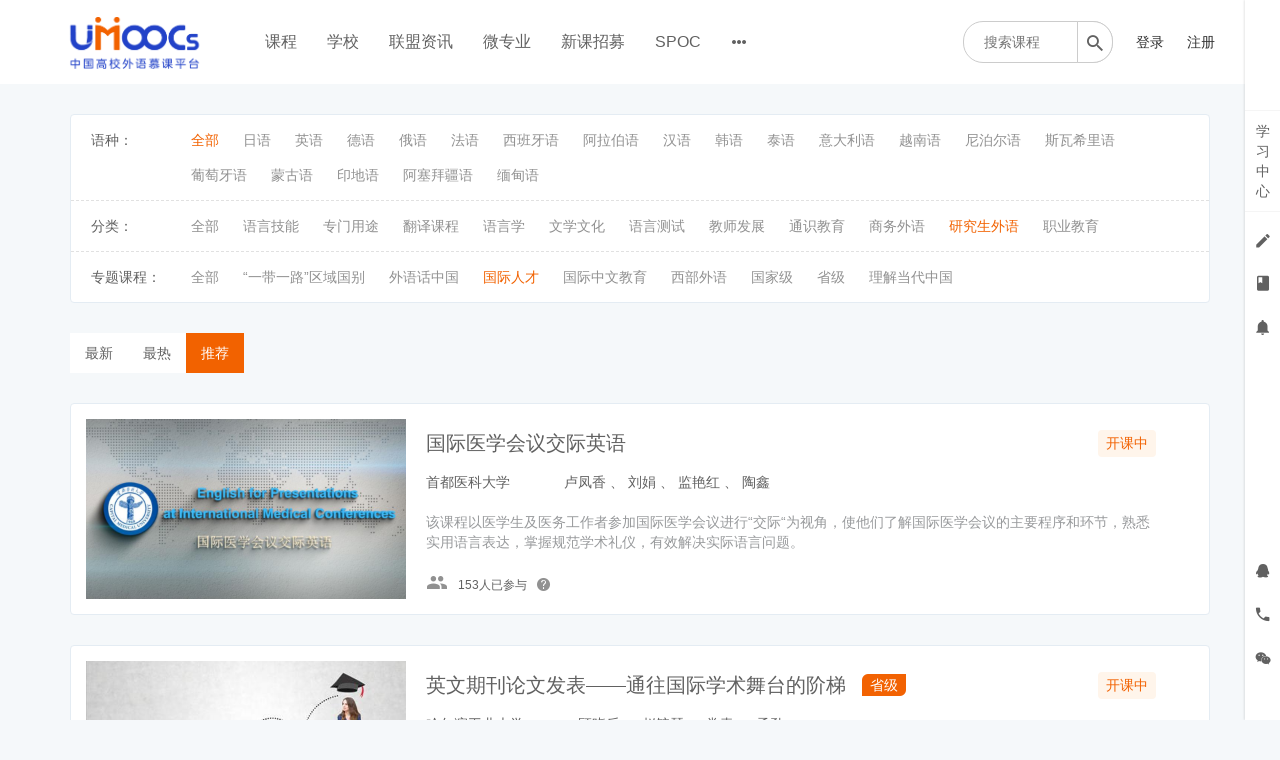

--- FILE ---
content_type: text/html; charset=UTF-8
request_url: https://moocs.unipus.cn/course/explore?tag%5Btags%5D%5B12%5D=69&tag%5Btags%5D%5B11%5D=66&filter%5Btype%5D=all&filter%5Bprice%5D=all&filter%5BcurrentLevelId%5D=all&orderBy=recommendedSeq
body_size: 24534
content:
<!DOCTYPE html>
<!--[if lt IE 7]>
<html class="lt-ie9 lt-ie8 lt-ie7"> <![endif]-->
<!--[if IE 7]>
<html class="lt-ie9 lt-ie8"> <![endif]-->
<!--[if IE 8]>
<html class="lt-ie9"> <![endif]-->
<!--[if gt IE 8]><!-->
<html> <!--<![endif]-->

<html lang="zh_CN" class="">
<head>
  <meta http-equiv="Content-Type" content="text/html; charset=UTF-8">
  <meta http-equiv="X-UA-Compatible" content="IE=edge,Chrome=1">
  <meta name="renderer" content="webkit">
  <meta name="viewport"
    content="width=device-width,initial-scale=1.0,minimum-scale=1.0,maximum-scale=1.0,user-scalable=no">
  <title>全部 - 中国高校外语慕课平台（UMOOCs）    </title>
      <meta name="keywords"
          content="
category.all_category"/>
    <meta name="description"
          content=""/>
    <meta content="6tVP4J1B38Rhl7Ps8u9BVgyOFDum1UUVAehTrcLzdH4" name="csrf-token"/>
    <meta content="0" name="is-login"/>
    <meta content="1" name="is-open"/>
  

  
      <link rel="icon" href="//sce5a1b5c3d6ru-sb-qn.qiqiuyun.net/files/system/2018/09-04/175554aed0c1111998.png?version=8.2.9_25.11.27" type="image/x-icon"/>
    <link rel="shortcut icon" href="//sce5a1b5c3d6ru-sb-qn.qiqiuyun.net/files/system/2018/09-04/175554aed0c1111998.png?version=8.2.9_25.11.27" type="image/x-icon" media="screen"/>
  
  <!--[if lt IE 9]>
  <script src="//sce5a1b5c3d6ru-sb-qn.qiqiuyun.net/static-dist/libs/html5shiv.js?version=8.2.9_25.11.27"></script>
  <script src="//sce5a1b5c3d6ru-sb-qn.qiqiuyun.net/static-dist/es5-shim/es5-shim.js?version=8.2.9_25.11.27"></script>
  <script src="//sce5a1b5c3d6ru-sb-qn.qiqiuyun.net/static-dist/es5-shim/es5-sham.js?version=8.2.9_25.11.27"></script>
  <![endif]-->

          <link href="//sce5a1b5c3d6ru-sb-qn.qiqiuyun.net/static-dist/app/css/bootstrap.css?version=8.2.9_25.11.27" rel="stylesheet" />
<link href="//sce5a1b5c3d6ru-sb-qn.qiqiuyun.net/static-dist/app/css/main.css?version=8.2.9_25.11.27" rel="stylesheet" />
<link href="//sce5a1b5c3d6ru-sb-qn.qiqiuyun.net/static-dist/app/css/main-v2.css?version=8.2.9_25.11.27" rel="stylesheet" />



<link href="//sce5a1b5c3d6ru-sb-qn.qiqiuyun.net/static-dist/custombundle/css/main.css?version=8.2.9_25.11.27" rel="stylesheet" />
<link href="//sce5a1b5c3d6ru-sb-qn.qiqiuyun.net/static-dist/custombundle/css/main-orange.css?version=8.2.9_25.11.27" rel="stylesheet" />
  
  </head>
<body class="es-main-blue es-nav-default course-list-page ">

<!--[if lt IE 9]>
<script src="//sce5a1b5c3d6ru-sb-qn.qiqiuyun.net/static-dist/libs/fix-ie.js?version=8.2.9_25.11.27"></script>
<style>
  .lt-ie9 {
    overflow: hidden;
  }
  .ie-mask {
    z-index: 999999;
    position: fixed;
    top: 0;
    right: 0;
    bottom: 0;
    left: 0;
    filter: alpha(opacity=50);
    opacity: 0.5;
    background: #000;
  }
  .ie-alert-wrap {
    position: absolute;
    z-index: 1000000;
    margin: -200px auto 0;
    top: 50%;
    left: 0;
    right: 0;
    text-align: center;
  }
  .ie-alert {
    width: 514px;
    height: 397px;
    margin: 0 auto;
  }
  .ie-alert__chrome,
  .ie-alert__firefox {
    position: absolute;
    z-index: 1000001;
    display: block;
    bottom: 48px;
    width: 60px;
    height: 80px;
  }
  .ie-alert__chrome {
    left: 50%;
    margin-left: -80px;
  }
  .ie-alert__firefox {
    right: 50%;
    margin-right: -80px;
  }
</style>
<div class="ie-mask"></div>
<div class="ie-alert-wrap">
  <div class="ie-alert" style="background:url('//sce5a1b5c3d6ru-sb-qn.qiqiuyun.net/static-dist/app/img/browser/browser_update.png?version=8.2.9_25.11.27')">
    <a href="http://www.baidu.com/s?wd=%E8%B0%B7%E6%AD%8C%E6%B5%8F%E8%A7%88%E5%99%A8" target="_blank" class="ie-alert__chrome"></a>
    <a href="http://firefox.com.cn/download/" target="_blank" class="ie-alert__firefox"></a>
  </div>
</div>

<![endif]-->

  <div class="es-wrap">

                  <style>
  .top_qr_css{
    text-align: center;
  }
  .top_qr_code{
    max-height: 100px;
  }
  .top_qr_tips{
    text-align: center;
    margin-top: 5px;
    font-size: 12px;
    font-weight: 600;
  }
</style>
<input type="hidden" id="event-tracking-user-id" value="0">
  <header class="navbar cmfs-header">
    <div class="container h-82 no-padding" style="position: relative">
      <div class="navbar-header">
        <div class="visible-xs  navbar-mobile">
          <a href="javascript:;" class="navbar-more js-navbar-more">
            <i class="es-icon es-icon-menu"></i>
          </a>
          <div class="html-mask"></div>
          <div class="nav-mobile">
            <form class="navbar-form" action="/search" method="get">
              <div class="form-group">
                <input class="form-control" placeholder="搜索" name="q">
                <button class="button es-icon es-icon-search"></button>
              </div>
            </form>

            <ul class="nav navbar-nav">
                                
      <li class="">
  <a class="event-tracking" data-event-tracking-path="/course/explore?from=topnav&amp;schoolIds=" data-event-tracking-title="课程" data-event-tracking-target="" href="javascript:;">课程 </a>
  </li>
      
      <li class="">
  <a class="event-tracking" data-event-tracking-path="http://moocs.unipus.cn/cooperation/college?from=topnav&amp;schoolIds=" data-event-tracking-title="学校" data-event-tracking-target="" href="javascript:;">学校 </a>
  </li>
      
      <li class="">
  <a class="event-tracking" data-event-tracking-path="http://moocs.unipus.cn/union/article?from=topnav&amp;schoolIds=" data-event-tracking-title="联盟资讯" data-event-tracking-target="" href="javascript:;">联盟资讯 </a>
  </li>
      
      <li class="">
  <a class="event-tracking" data-event-tracking-path="/major?from=topnav&amp;schoolIds=" data-event-tracking-title="微专业" data-event-tracking-target="_blank" href="javascript:;">微专业 </a>
  </li>
      
      <li class="">
  <a class="event-tracking" data-event-tracking-path="/gather/lesson?from=topnav&amp;schoolIds=" data-event-tracking-title="新课招募" data-event-tracking-target="_blank" href="javascript:;">新课招募 </a>
  </li>
      
      <li class="">
  <a class="event-tracking" data-event-tracking-path="/spoc/introduction?from=topnav&amp;schoolIds=" data-event-tracking-title="SPOC" data-event-tracking-target="" href="javascript:;">SPOC </a>
  </li>
      
      <li class="">
  <a class="event-tracking" data-event-tracking-path="https://www.chinaooc.com.cn/home?from=topnav&amp;schoolIds=" data-event-tracking-title="国家高教智慧平台" data-event-tracking-target="_blank" href="javascript:;">国家高教智慧平台 </a>
  </li>
              </ul>
          </div>
        </div>
                <a class="cmfs-header__logo" href="/">
                      <img src="https://sce5a1b5c3d6ru-sb-qn.qiqiuyun.net/files/../files/system/2018/09-04/175542e398ff503802.png">
                  </a>
      </div>
      <nav class="collapse navbar-collapse no-padding" >
        <ul class="nav navbar-nav clearfix hidden-xs ml40 mt16 cmfs-lists" id="nav">
              
      <li class="">
  <a class="event-tracking" data-event-tracking-path="/course/explore?from=topnav&amp;schoolIds=" data-event-tracking-title="课程" data-event-tracking-target="" href="javascript:;">课程 </a>
  </li>
      
      <li class="">
  <a class="event-tracking" data-event-tracking-path="http://moocs.unipus.cn/cooperation/college?from=topnav&amp;schoolIds=" data-event-tracking-title="学校" data-event-tracking-target="" href="javascript:;">学校 </a>
  </li>
      
      <li class="">
  <a class="event-tracking" data-event-tracking-path="http://moocs.unipus.cn/union/article?from=topnav&amp;schoolIds=" data-event-tracking-title="联盟资讯" data-event-tracking-target="" href="javascript:;">联盟资讯 </a>
  </li>
      
      <li class="">
  <a class="event-tracking" data-event-tracking-path="/major?from=topnav&amp;schoolIds=" data-event-tracking-title="微专业" data-event-tracking-target="_blank" href="javascript:;">微专业 </a>
  </li>
      
      <li class="">
  <a class="event-tracking" data-event-tracking-path="/gather/lesson?from=topnav&amp;schoolIds=" data-event-tracking-title="新课招募" data-event-tracking-target="_blank" href="javascript:;">新课招募 </a>
  </li>
      
      <li class="">
  <a class="event-tracking" data-event-tracking-path="/spoc/introduction?from=topnav&amp;schoolIds=" data-event-tracking-title="SPOC" data-event-tracking-target="" href="javascript:;">SPOC </a>
  </li>
          <li class="nav-more nav-hover">
      <a class="more">
        <i class="es-icon es-icon-morehoriz"></i>
      </a>
      <ul class="dropdown-menu" role="menu">
                  
          <li class="">
  <a class="event-tracking" data-event-tracking-path="https://www.chinaooc.com.cn/home?from=topnav&amp;schoolIds=" data-event-tracking-title="国家高教智慧平台" data-event-tracking-target="_blank" href="javascript:;">国家高教智慧平台 </a>
  </li>
              </ul>
    </li>
  
          </ul>

        <div class="cmfs-container clearfix pull-right ml18" style="background: #ffffff; position: absolute;right: 0">
                                
          <div class="cmfs-container__form pull-left mr18" style="width: 150px;">
            <form action="/search" method="get">
              <div class="cmfs-container__box" style="width: 150px;">
                <input class="focus-search mt20" value="" name="q"
                       placeholder="搜索课程" >
                <button class="es-icon es-icon-search" ></button>
              </div>
            </form>
          </div>

          <ul class="cmfs-container__lists pull-left nav user-nav ">
                                                                                                  <li class="user-avatar-li nav-hover visible-xs">
                <a href="javascript:;" class="dropdown-toggle">
                  <img class="avatar-xs" src="//sce5a1b5c3d6ru-sb-qn.qiqiuyun.net/assets/img/default/avatar.png?version=8.2.9_25.11.27">
                </a>
                <ul class="dropdown-menu" role="menu">
                  <li class="user-nav-li-login">
                    <a href="/login?goto=/course/explore%3Ftag%255Btags%255D%255B12%255D%3D69%26tag%255Btags%255D%255B11%255D%3D66%26filter%255Btype%255D%3Dall%26filter%255Bprice%255D%3Dall%26filter%255BcurrentLevelId%255D%3Dall%26orderBy%3DrecommendedSeq">
                      <i class="es-icon es-icon-denglu"></i>登录
                    </a>
                  </li>
                  <li class="user-nav-li-register">
                    <a
                      href="/register?goto=/course/explore%3Ftag%255Btags%255D%255B12%255D%3D69%26tag%255Btags%255D%255B11%255D%3D66%26filter%255Btype%255D%3Dall%26filter%255Bprice%255D%3Dall%26filter%255BcurrentLevelId%255D%3Dall%26orderBy%3DrecommendedSeq">
                      <i class="es-icon es-icon-zhuce"></i>注册
                    </a>
                  </li>
                                  </ul>
              </li>

              <li class="hidden-xs"><a class="operation"
                                       href="/login?goto=/course/explore%3Ftag%255Btags%255D%255B12%255D%3D69%26tag%255Btags%255D%255B11%255D%3D66%26filter%255Btype%255D%3Dall%26filter%255Bprice%255D%3Dall%26filter%255BcurrentLevelId%255D%3Dall%26orderBy%3DrecommendedSeq">登录</a>
              </li>
              <li class="hidden-xs ml13"><a class="operation"
                                            href="/register?goto=/course/explore%3Ftag%255Btags%255D%255B12%255D%3D69%26tag%255Btags%255D%255B11%255D%3D66%26filter%255Btype%255D%3Dall%26filter%255Bprice%255D%3Dall%26filter%255BcurrentLevelId%255D%3Dall%26orderBy%3DrecommendedSeq">注册</a>
              </li>
                      </ul>
        </div>
      </nav>
    </div>
  </header>
      <div class="popover-content" style="display:none;">
      <div id="qrcode-content">
        <img class="img-responsive" src="//sce5a1b5c3d6ru-sb-qn.qiqiuyun.net/files/system/2019/10-22/144314298463700536.jpg?time=1571726596?time=1571726599?time=1571726610?time=1580635851?time=1580635884?time=1580635934?time=1580635954?time=1580635965?time=1580635990?time=1580798750?time=1580798807?time=1580798850?time=1593323905?time=1593324049?version=8.2.9_25.11.27" alt="">
      </div>
    </div>
      
          

      <div id="content-container" class="container" style="min-height: 470px;">
                  
  <div class="hidden-xs">
    
<div class="tabs-wrapper options-menu pc-explore">
  <div class="options-menu__list js-category-list clearfix ">
    <div>语种：</div>
    <ul class="cmfs-first-menu">
      <li class="selected mrl"><a href="/course/explore?tag%5Btags%5D%5B12%5D=69&amp;tag%5Btags%5D%5B11%5D=66&amp;filter%5Btype%5D=all&amp;filter%5Bprice%5D=all&amp;filter%5BcurrentLevelId%5D=all&amp;orderBy=recommendedSeq">全部</a></li>
              <li class="  mrl">
          <a href="/course/explore/ry?tag%5Btags%5D%5B12%5D=69&amp;tag%5Btags%5D%5B11%5D=66&amp;filter%5Btype%5D=all&amp;filter%5Bprice%5D=all&amp;filter%5BcurrentLevelId%5D=all&amp;orderBy=recommendedSeq">
            日语          </a>
        </li>
              <li class="  mrl">
          <a href="/course/explore/yy?tag%5Btags%5D%5B12%5D=69&amp;tag%5Btags%5D%5B11%5D=66&amp;filter%5Btype%5D=all&amp;filter%5Bprice%5D=all&amp;filter%5BcurrentLevelId%5D=all&amp;orderBy=recommendedSeq">
            英语          </a>
        </li>
              <li class="  mrl">
          <a href="/course/explore/dy?tag%5Btags%5D%5B12%5D=69&amp;tag%5Btags%5D%5B11%5D=66&amp;filter%5Btype%5D=all&amp;filter%5Bprice%5D=all&amp;filter%5BcurrentLevelId%5D=all&amp;orderBy=recommendedSeq">
            德语          </a>
        </li>
              <li class="  mrl">
          <a href="/course/explore/ey?tag%5Btags%5D%5B12%5D=69&amp;tag%5Btags%5D%5B11%5D=66&amp;filter%5Btype%5D=all&amp;filter%5Bprice%5D=all&amp;filter%5BcurrentLevelId%5D=all&amp;orderBy=recommendedSeq">
            俄语          </a>
        </li>
              <li class="  mrl">
          <a href="/course/explore/fy?tag%5Btags%5D%5B12%5D=69&amp;tag%5Btags%5D%5B11%5D=66&amp;filter%5Btype%5D=all&amp;filter%5Bprice%5D=all&amp;filter%5BcurrentLevelId%5D=all&amp;orderBy=recommendedSeq">
            法语          </a>
        </li>
              <li class="  mrl">
          <a href="/course/explore/xbyy?tag%5Btags%5D%5B12%5D=69&amp;tag%5Btags%5D%5B11%5D=66&amp;filter%5Btype%5D=all&amp;filter%5Bprice%5D=all&amp;filter%5BcurrentLevelId%5D=all&amp;orderBy=recommendedSeq">
            西班牙语          </a>
        </li>
              <li class="  mrl">
          <a href="/course/explore/alby?tag%5Btags%5D%5B12%5D=69&amp;tag%5Btags%5D%5B11%5D=66&amp;filter%5Btype%5D=all&amp;filter%5Bprice%5D=all&amp;filter%5BcurrentLevelId%5D=all&amp;orderBy=recommendedSeq">
            阿拉伯语          </a>
        </li>
              <li class="  mrl">
          <a href="/course/explore/hy?tag%5Btags%5D%5B12%5D=69&amp;tag%5Btags%5D%5B11%5D=66&amp;filter%5Btype%5D=all&amp;filter%5Bprice%5D=all&amp;filter%5BcurrentLevelId%5D=all&amp;orderBy=recommendedSeq">
            汉语          </a>
        </li>
              <li class="  mrl">
          <a href="/course/explore/hgy?tag%5Btags%5D%5B12%5D=69&amp;tag%5Btags%5D%5B11%5D=66&amp;filter%5Btype%5D=all&amp;filter%5Bprice%5D=all&amp;filter%5BcurrentLevelId%5D=all&amp;orderBy=recommendedSeq">
            韩语          </a>
        </li>
              <li class="  mrl">
          <a href="/course/explore/ty?tag%5Btags%5D%5B12%5D=69&amp;tag%5Btags%5D%5B11%5D=66&amp;filter%5Btype%5D=all&amp;filter%5Bprice%5D=all&amp;filter%5BcurrentLevelId%5D=all&amp;orderBy=recommendedSeq">
            泰语          </a>
        </li>
              <li class="  mrl">
          <a href="/course/explore/ydly?tag%5Btags%5D%5B12%5D=69&amp;tag%5Btags%5D%5B11%5D=66&amp;filter%5Btype%5D=all&amp;filter%5Bprice%5D=all&amp;filter%5BcurrentLevelId%5D=all&amp;orderBy=recommendedSeq">
            意大利语          </a>
        </li>
              <li class="  mrl">
          <a href="/course/explore/yny?tag%5Btags%5D%5B12%5D=69&amp;tag%5Btags%5D%5B11%5D=66&amp;filter%5Btype%5D=all&amp;filter%5Bprice%5D=all&amp;filter%5BcurrentLevelId%5D=all&amp;orderBy=recommendedSeq">
            越南语          </a>
        </li>
              <li class="  mrl">
          <a href="/course/explore/nbey?tag%5Btags%5D%5B12%5D=69&amp;tag%5Btags%5D%5B11%5D=66&amp;filter%5Btype%5D=all&amp;filter%5Bprice%5D=all&amp;filter%5BcurrentLevelId%5D=all&amp;orderBy=recommendedSeq">
            尼泊尔语          </a>
        </li>
              <li class="  mrl">
          <a href="/course/explore/swxly?tag%5Btags%5D%5B12%5D=69&amp;tag%5Btags%5D%5B11%5D=66&amp;filter%5Btype%5D=all&amp;filter%5Bprice%5D=all&amp;filter%5BcurrentLevelId%5D=all&amp;orderBy=recommendedSeq">
            斯瓦希里语          </a>
        </li>
              <li class="  mrl">
          <a href="/course/explore/ptyy?tag%5Btags%5D%5B12%5D=69&amp;tag%5Btags%5D%5B11%5D=66&amp;filter%5Btype%5D=all&amp;filter%5Bprice%5D=all&amp;filter%5BcurrentLevelId%5D=all&amp;orderBy=recommendedSeq">
            葡萄牙语          </a>
        </li>
              <li class="  mrl">
          <a href="/course/explore/mgy?tag%5Btags%5D%5B12%5D=69&amp;tag%5Btags%5D%5B11%5D=66&amp;filter%5Btype%5D=all&amp;filter%5Bprice%5D=all&amp;filter%5BcurrentLevelId%5D=all&amp;orderBy=recommendedSeq">
            蒙古语          </a>
        </li>
              <li class="  mrl">
          <a href="/course/explore/ydy?tag%5Btags%5D%5B12%5D=69&amp;tag%5Btags%5D%5B11%5D=66&amp;filter%5Btype%5D=all&amp;filter%5Bprice%5D=all&amp;filter%5BcurrentLevelId%5D=all&amp;orderBy=recommendedSeq">
            印地语          </a>
        </li>
              <li class="  mrl">
          <a href="/course/explore/asbjy?tag%5Btags%5D%5B12%5D=69&amp;tag%5Btags%5D%5B11%5D=66&amp;filter%5Btype%5D=all&amp;filter%5Bprice%5D=all&amp;filter%5BcurrentLevelId%5D=all&amp;orderBy=recommendedSeq">
            阿塞拜疆语          </a>
        </li>
              <li class="  mrl">
          <a href="/course/explore/mdy?tag%5Btags%5D%5B12%5D=69&amp;tag%5Btags%5D%5B11%5D=66&amp;filter%5Btype%5D=all&amp;filter%5Bprice%5D=all&amp;filter%5BcurrentLevelId%5D=all&amp;orderBy=recommendedSeq">
            缅甸语          </a>
        </li>
          </ul>
      </div>

  
      <div class="options-menu__list tag-group-list">
      <div>
        分类：
      </div>
      <ul class="cmfs-first-menu">
        <li class=" mrl"><a href="/course/explore?tag%5Btags%5D%5B12%5D=69&amp;tag%5Btags%5D%5B11%5D=66&amp;tag%5BselectedTag%5D%5Bgroup%5D=12&amp;tag%5BselectedTag%5D%5Btag%5D=&amp;filter%5Btype%5D=all&amp;filter%5Bprice%5D=all&amp;filter%5BcurrentLevelId%5D=all&amp;orderBy=recommendedSeq">全部</a></li>
                  <li class=" mrl">
            <a href="/course/explore?tag%5Btags%5D%5B12%5D=69&amp;tag%5Btags%5D%5B11%5D=66&amp;tag%5BselectedTag%5D%5Bgroup%5D=12&amp;tag%5BselectedTag%5D%5Btag%5D=57&amp;filter%5Btype%5D=all&amp;filter%5Bprice%5D=all&amp;filter%5BcurrentLevelId%5D=all&amp;orderBy=recommendedSeq">
              语言技能            </a>
          </li>
                  <li class=" mrl">
            <a href="/course/explore?tag%5Btags%5D%5B12%5D=69&amp;tag%5Btags%5D%5B11%5D=66&amp;tag%5BselectedTag%5D%5Bgroup%5D=12&amp;tag%5BselectedTag%5D%5Btag%5D=58&amp;filter%5Btype%5D=all&amp;filter%5Bprice%5D=all&amp;filter%5BcurrentLevelId%5D=all&amp;orderBy=recommendedSeq">
              专门用途            </a>
          </li>
                  <li class=" mrl">
            <a href="/course/explore?tag%5Btags%5D%5B12%5D=69&amp;tag%5Btags%5D%5B11%5D=66&amp;tag%5BselectedTag%5D%5Bgroup%5D=12&amp;tag%5BselectedTag%5D%5Btag%5D=59&amp;filter%5Btype%5D=all&amp;filter%5Bprice%5D=all&amp;filter%5BcurrentLevelId%5D=all&amp;orderBy=recommendedSeq">
              翻译课程            </a>
          </li>
                  <li class=" mrl">
            <a href="/course/explore?tag%5Btags%5D%5B12%5D=69&amp;tag%5Btags%5D%5B11%5D=66&amp;tag%5BselectedTag%5D%5Bgroup%5D=12&amp;tag%5BselectedTag%5D%5Btag%5D=60&amp;filter%5Btype%5D=all&amp;filter%5Bprice%5D=all&amp;filter%5BcurrentLevelId%5D=all&amp;orderBy=recommendedSeq">
              语言学            </a>
          </li>
                  <li class=" mrl">
            <a href="/course/explore?tag%5Btags%5D%5B12%5D=69&amp;tag%5Btags%5D%5B11%5D=66&amp;tag%5BselectedTag%5D%5Bgroup%5D=12&amp;tag%5BselectedTag%5D%5Btag%5D=61&amp;filter%5Btype%5D=all&amp;filter%5Bprice%5D=all&amp;filter%5BcurrentLevelId%5D=all&amp;orderBy=recommendedSeq">
              文学文化            </a>
          </li>
                  <li class=" mrl">
            <a href="/course/explore?tag%5Btags%5D%5B12%5D=69&amp;tag%5Btags%5D%5B11%5D=66&amp;tag%5BselectedTag%5D%5Bgroup%5D=12&amp;tag%5BselectedTag%5D%5Btag%5D=62&amp;filter%5Btype%5D=all&amp;filter%5Bprice%5D=all&amp;filter%5BcurrentLevelId%5D=all&amp;orderBy=recommendedSeq">
              语言测试            </a>
          </li>
                  <li class=" mrl">
            <a href="/course/explore?tag%5Btags%5D%5B12%5D=69&amp;tag%5Btags%5D%5B11%5D=66&amp;tag%5BselectedTag%5D%5Bgroup%5D=12&amp;tag%5BselectedTag%5D%5Btag%5D=63&amp;filter%5Btype%5D=all&amp;filter%5Bprice%5D=all&amp;filter%5BcurrentLevelId%5D=all&amp;orderBy=recommendedSeq">
              教师发展            </a>
          </li>
                  <li class=" mrl">
            <a href="/course/explore?tag%5Btags%5D%5B12%5D=69&amp;tag%5Btags%5D%5B11%5D=66&amp;tag%5BselectedTag%5D%5Bgroup%5D=12&amp;tag%5BselectedTag%5D%5Btag%5D=67&amp;filter%5Btype%5D=all&amp;filter%5Bprice%5D=all&amp;filter%5BcurrentLevelId%5D=all&amp;orderBy=recommendedSeq">
              通识教育            </a>
          </li>
                  <li class=" mrl">
            <a href="/course/explore?tag%5Btags%5D%5B12%5D=69&amp;tag%5Btags%5D%5B11%5D=66&amp;tag%5BselectedTag%5D%5Bgroup%5D=12&amp;tag%5BselectedTag%5D%5Btag%5D=68&amp;filter%5Btype%5D=all&amp;filter%5Bprice%5D=all&amp;filter%5BcurrentLevelId%5D=all&amp;orderBy=recommendedSeq">
              商务外语            </a>
          </li>
                  <li class="selected mrl">
            <a href="/course/explore?tag%5Btags%5D%5B12%5D=69&amp;tag%5Btags%5D%5B11%5D=66&amp;tag%5BselectedTag%5D%5Bgroup%5D=12&amp;tag%5BselectedTag%5D%5Btag%5D=69&amp;filter%5Btype%5D=all&amp;filter%5Bprice%5D=all&amp;filter%5BcurrentLevelId%5D=all&amp;orderBy=recommendedSeq">
              研究生外语            </a>
          </li>
                  <li class=" mrl">
            <a href="/course/explore?tag%5Btags%5D%5B12%5D=69&amp;tag%5Btags%5D%5B11%5D=66&amp;tag%5BselectedTag%5D%5Bgroup%5D=12&amp;tag%5BselectedTag%5D%5Btag%5D=70&amp;filter%5Btype%5D=all&amp;filter%5Bprice%5D=all&amp;filter%5BcurrentLevelId%5D=all&amp;orderBy=recommendedSeq">
              职业教育            </a>
          </li>
              </ul>
    </div>
      <div class="options-menu__list tag-group-list">
      <div>
        专题课程：
      </div>
      <ul class="cmfs-first-menu">
        <li class=" mrl"><a href="/course/explore?tag%5Btags%5D%5B12%5D=69&amp;tag%5Btags%5D%5B11%5D=66&amp;tag%5BselectedTag%5D%5Bgroup%5D=11&amp;tag%5BselectedTag%5D%5Btag%5D=&amp;filter%5Btype%5D=all&amp;filter%5Bprice%5D=all&amp;filter%5BcurrentLevelId%5D=all&amp;orderBy=recommendedSeq">全部</a></li>
                  <li class=" mrl">
            <a href="/course/explore?tag%5Btags%5D%5B12%5D=69&amp;tag%5Btags%5D%5B11%5D=66&amp;tag%5BselectedTag%5D%5Bgroup%5D=11&amp;tag%5BselectedTag%5D%5Btag%5D=64&amp;filter%5Btype%5D=all&amp;filter%5Bprice%5D=all&amp;filter%5BcurrentLevelId%5D=all&amp;orderBy=recommendedSeq">
              “一带一路”区域国别            </a>
          </li>
                  <li class=" mrl">
            <a href="/course/explore?tag%5Btags%5D%5B12%5D=69&amp;tag%5Btags%5D%5B11%5D=66&amp;tag%5BselectedTag%5D%5Bgroup%5D=11&amp;tag%5BselectedTag%5D%5Btag%5D=65&amp;filter%5Btype%5D=all&amp;filter%5Bprice%5D=all&amp;filter%5BcurrentLevelId%5D=all&amp;orderBy=recommendedSeq">
              外语话中国            </a>
          </li>
                  <li class="selected mrl">
            <a href="/course/explore?tag%5Btags%5D%5B12%5D=69&amp;tag%5Btags%5D%5B11%5D=66&amp;tag%5BselectedTag%5D%5Bgroup%5D=11&amp;tag%5BselectedTag%5D%5Btag%5D=66&amp;filter%5Btype%5D=all&amp;filter%5Bprice%5D=all&amp;filter%5BcurrentLevelId%5D=all&amp;orderBy=recommendedSeq">
              国际人才            </a>
          </li>
                  <li class=" mrl">
            <a href="/course/explore?tag%5Btags%5D%5B12%5D=69&amp;tag%5Btags%5D%5B11%5D=66&amp;tag%5BselectedTag%5D%5Bgroup%5D=11&amp;tag%5BselectedTag%5D%5Btag%5D=72&amp;filter%5Btype%5D=all&amp;filter%5Bprice%5D=all&amp;filter%5BcurrentLevelId%5D=all&amp;orderBy=recommendedSeq">
              国际中文教育            </a>
          </li>
                  <li class=" mrl">
            <a href="/course/explore?tag%5Btags%5D%5B12%5D=69&amp;tag%5Btags%5D%5B11%5D=66&amp;tag%5BselectedTag%5D%5Bgroup%5D=11&amp;tag%5BselectedTag%5D%5Btag%5D=73&amp;filter%5Btype%5D=all&amp;filter%5Bprice%5D=all&amp;filter%5BcurrentLevelId%5D=all&amp;orderBy=recommendedSeq">
              西部外语            </a>
          </li>
                  <li class=" mrl">
            <a href="/course/explore?tag%5Btags%5D%5B12%5D=69&amp;tag%5Btags%5D%5B11%5D=66&amp;tag%5BselectedTag%5D%5Bgroup%5D=11&amp;tag%5BselectedTag%5D%5Btag%5D=76&amp;filter%5Btype%5D=all&amp;filter%5Bprice%5D=all&amp;filter%5BcurrentLevelId%5D=all&amp;orderBy=recommendedSeq">
              国家级            </a>
          </li>
                  <li class=" mrl">
            <a href="/course/explore?tag%5Btags%5D%5B12%5D=69&amp;tag%5Btags%5D%5B11%5D=66&amp;tag%5BselectedTag%5D%5Bgroup%5D=11&amp;tag%5BselectedTag%5D%5Btag%5D=77&amp;filter%5Btype%5D=all&amp;filter%5Bprice%5D=all&amp;filter%5BcurrentLevelId%5D=all&amp;orderBy=recommendedSeq">
              省级            </a>
          </li>
                  <li class=" mrl">
            <a href="/course/explore?tag%5Btags%5D%5B12%5D=69&amp;tag%5Btags%5D%5B11%5D=66&amp;tag%5BselectedTag%5D%5Bgroup%5D=11&amp;tag%5BselectedTag%5D%5Btag%5D=100&amp;filter%5Btype%5D=all&amp;filter%5Bprice%5D=all&amp;filter%5BcurrentLevelId%5D=all&amp;orderBy=recommendedSeq">
              理解当代中国            </a>
          </li>
              </ul>
    </div>
  </div>

  </div>

  <div class="es-filter clearfix cmfs-es-filter" style="background: transparent;">
    <ul class="nav nav-sort pull-left" style="min-width: 174px;background: #fff;">
      <li>
        <a
          href="/course/explore?tag%5Btags%5D%5B12%5D=69&amp;tag%5Btags%5D%5B11%5D=66&amp;filter%5Btype%5D=all&amp;filter%5Bprice%5D=all&amp;filter%5BcurrentLevelId%5D=all&amp;orderBy=latest"
          class="">
          最新
        </a>
      </li>
      <li>
        <a
          href="/course/explore?tag%5Btags%5D%5B12%5D=69&amp;tag%5Btags%5D%5B11%5D=66&amp;filter%5Btype%5D=all&amp;filter%5Bprice%5D=all&amp;filter%5BcurrentLevelId%5D=all&amp;orderBy=studentNum"
          class="">
          最热
        </a>
      </li>
      <li>
        <a
          href="/course/explore?tag%5Btags%5D%5B12%5D=69&amp;tag%5Btags%5D%5B11%5D=66&amp;filter%5Btype%5D=all&amp;filter%5Bprice%5D=all&amp;filter%5BcurrentLevelId%5D=all&amp;orderBy=recommendedSeq"
          class="active">
          推荐
        </a>
      </li>
    </ul>
        <div class="js-cmfs-category-filter color-primary pull-right mtm visible-xs">
      筛选
      <i class="es-icon es-icon-keyboardarrowup hidden"></i>
      <i class="es-icon es-icon-keyboardarrowdown"></i>
    </div>
  </div>

  <div class="js-cmfs-categorys hidden">
    
<div class="tabs-wrapper options-menu pc-explore">
  <div class="options-menu__list js-category-list clearfix ">
    <div>语种：</div>
    <ul class="cmfs-first-menu">
      <li class="selected mrl"><a href="/course/explore?tag%5Btags%5D%5B12%5D=69&amp;tag%5Btags%5D%5B11%5D=66&amp;filter%5Btype%5D=all&amp;filter%5Bprice%5D=all&amp;filter%5BcurrentLevelId%5D=all&amp;orderBy=recommendedSeq">全部</a></li>
              <li class="  mrl">
          <a href="/course/explore/ry?tag%5Btags%5D%5B12%5D=69&amp;tag%5Btags%5D%5B11%5D=66&amp;filter%5Btype%5D=all&amp;filter%5Bprice%5D=all&amp;filter%5BcurrentLevelId%5D=all&amp;orderBy=recommendedSeq">
            日语          </a>
        </li>
              <li class="  mrl">
          <a href="/course/explore/yy?tag%5Btags%5D%5B12%5D=69&amp;tag%5Btags%5D%5B11%5D=66&amp;filter%5Btype%5D=all&amp;filter%5Bprice%5D=all&amp;filter%5BcurrentLevelId%5D=all&amp;orderBy=recommendedSeq">
            英语          </a>
        </li>
              <li class="  mrl">
          <a href="/course/explore/dy?tag%5Btags%5D%5B12%5D=69&amp;tag%5Btags%5D%5B11%5D=66&amp;filter%5Btype%5D=all&amp;filter%5Bprice%5D=all&amp;filter%5BcurrentLevelId%5D=all&amp;orderBy=recommendedSeq">
            德语          </a>
        </li>
              <li class="  mrl">
          <a href="/course/explore/ey?tag%5Btags%5D%5B12%5D=69&amp;tag%5Btags%5D%5B11%5D=66&amp;filter%5Btype%5D=all&amp;filter%5Bprice%5D=all&amp;filter%5BcurrentLevelId%5D=all&amp;orderBy=recommendedSeq">
            俄语          </a>
        </li>
              <li class="  mrl">
          <a href="/course/explore/fy?tag%5Btags%5D%5B12%5D=69&amp;tag%5Btags%5D%5B11%5D=66&amp;filter%5Btype%5D=all&amp;filter%5Bprice%5D=all&amp;filter%5BcurrentLevelId%5D=all&amp;orderBy=recommendedSeq">
            法语          </a>
        </li>
              <li class="  mrl">
          <a href="/course/explore/xbyy?tag%5Btags%5D%5B12%5D=69&amp;tag%5Btags%5D%5B11%5D=66&amp;filter%5Btype%5D=all&amp;filter%5Bprice%5D=all&amp;filter%5BcurrentLevelId%5D=all&amp;orderBy=recommendedSeq">
            西班牙语          </a>
        </li>
              <li class="  mrl">
          <a href="/course/explore/alby?tag%5Btags%5D%5B12%5D=69&amp;tag%5Btags%5D%5B11%5D=66&amp;filter%5Btype%5D=all&amp;filter%5Bprice%5D=all&amp;filter%5BcurrentLevelId%5D=all&amp;orderBy=recommendedSeq">
            阿拉伯语          </a>
        </li>
              <li class="  mrl">
          <a href="/course/explore/hy?tag%5Btags%5D%5B12%5D=69&amp;tag%5Btags%5D%5B11%5D=66&amp;filter%5Btype%5D=all&amp;filter%5Bprice%5D=all&amp;filter%5BcurrentLevelId%5D=all&amp;orderBy=recommendedSeq">
            汉语          </a>
        </li>
              <li class="  mrl">
          <a href="/course/explore/hgy?tag%5Btags%5D%5B12%5D=69&amp;tag%5Btags%5D%5B11%5D=66&amp;filter%5Btype%5D=all&amp;filter%5Bprice%5D=all&amp;filter%5BcurrentLevelId%5D=all&amp;orderBy=recommendedSeq">
            韩语          </a>
        </li>
              <li class="  mrl">
          <a href="/course/explore/ty?tag%5Btags%5D%5B12%5D=69&amp;tag%5Btags%5D%5B11%5D=66&amp;filter%5Btype%5D=all&amp;filter%5Bprice%5D=all&amp;filter%5BcurrentLevelId%5D=all&amp;orderBy=recommendedSeq">
            泰语          </a>
        </li>
              <li class="  mrl">
          <a href="/course/explore/ydly?tag%5Btags%5D%5B12%5D=69&amp;tag%5Btags%5D%5B11%5D=66&amp;filter%5Btype%5D=all&amp;filter%5Bprice%5D=all&amp;filter%5BcurrentLevelId%5D=all&amp;orderBy=recommendedSeq">
            意大利语          </a>
        </li>
              <li class="  mrl">
          <a href="/course/explore/yny?tag%5Btags%5D%5B12%5D=69&amp;tag%5Btags%5D%5B11%5D=66&amp;filter%5Btype%5D=all&amp;filter%5Bprice%5D=all&amp;filter%5BcurrentLevelId%5D=all&amp;orderBy=recommendedSeq">
            越南语          </a>
        </li>
              <li class="  mrl">
          <a href="/course/explore/nbey?tag%5Btags%5D%5B12%5D=69&amp;tag%5Btags%5D%5B11%5D=66&amp;filter%5Btype%5D=all&amp;filter%5Bprice%5D=all&amp;filter%5BcurrentLevelId%5D=all&amp;orderBy=recommendedSeq">
            尼泊尔语          </a>
        </li>
              <li class="  mrl">
          <a href="/course/explore/swxly?tag%5Btags%5D%5B12%5D=69&amp;tag%5Btags%5D%5B11%5D=66&amp;filter%5Btype%5D=all&amp;filter%5Bprice%5D=all&amp;filter%5BcurrentLevelId%5D=all&amp;orderBy=recommendedSeq">
            斯瓦希里语          </a>
        </li>
              <li class="  mrl">
          <a href="/course/explore/ptyy?tag%5Btags%5D%5B12%5D=69&amp;tag%5Btags%5D%5B11%5D=66&amp;filter%5Btype%5D=all&amp;filter%5Bprice%5D=all&amp;filter%5BcurrentLevelId%5D=all&amp;orderBy=recommendedSeq">
            葡萄牙语          </a>
        </li>
              <li class="  mrl">
          <a href="/course/explore/mgy?tag%5Btags%5D%5B12%5D=69&amp;tag%5Btags%5D%5B11%5D=66&amp;filter%5Btype%5D=all&amp;filter%5Bprice%5D=all&amp;filter%5BcurrentLevelId%5D=all&amp;orderBy=recommendedSeq">
            蒙古语          </a>
        </li>
              <li class="  mrl">
          <a href="/course/explore/ydy?tag%5Btags%5D%5B12%5D=69&amp;tag%5Btags%5D%5B11%5D=66&amp;filter%5Btype%5D=all&amp;filter%5Bprice%5D=all&amp;filter%5BcurrentLevelId%5D=all&amp;orderBy=recommendedSeq">
            印地语          </a>
        </li>
              <li class="  mrl">
          <a href="/course/explore/asbjy?tag%5Btags%5D%5B12%5D=69&amp;tag%5Btags%5D%5B11%5D=66&amp;filter%5Btype%5D=all&amp;filter%5Bprice%5D=all&amp;filter%5BcurrentLevelId%5D=all&amp;orderBy=recommendedSeq">
            阿塞拜疆语          </a>
        </li>
              <li class="  mrl">
          <a href="/course/explore/mdy?tag%5Btags%5D%5B12%5D=69&amp;tag%5Btags%5D%5B11%5D=66&amp;filter%5Btype%5D=all&amp;filter%5Bprice%5D=all&amp;filter%5BcurrentLevelId%5D=all&amp;orderBy=recommendedSeq">
            缅甸语          </a>
        </li>
          </ul>
      </div>

  
      <div class="options-menu__list tag-group-list">
      <div>
        分类：
      </div>
      <ul class="cmfs-first-menu">
        <li class=" mrl"><a href="/course/explore?tag%5Btags%5D%5B12%5D=69&amp;tag%5Btags%5D%5B11%5D=66&amp;tag%5BselectedTag%5D%5Bgroup%5D=12&amp;tag%5BselectedTag%5D%5Btag%5D=&amp;filter%5Btype%5D=all&amp;filter%5Bprice%5D=all&amp;filter%5BcurrentLevelId%5D=all&amp;orderBy=recommendedSeq">全部</a></li>
                  <li class=" mrl">
            <a href="/course/explore?tag%5Btags%5D%5B12%5D=69&amp;tag%5Btags%5D%5B11%5D=66&amp;tag%5BselectedTag%5D%5Bgroup%5D=12&amp;tag%5BselectedTag%5D%5Btag%5D=57&amp;filter%5Btype%5D=all&amp;filter%5Bprice%5D=all&amp;filter%5BcurrentLevelId%5D=all&amp;orderBy=recommendedSeq">
              语言技能            </a>
          </li>
                  <li class=" mrl">
            <a href="/course/explore?tag%5Btags%5D%5B12%5D=69&amp;tag%5Btags%5D%5B11%5D=66&amp;tag%5BselectedTag%5D%5Bgroup%5D=12&amp;tag%5BselectedTag%5D%5Btag%5D=58&amp;filter%5Btype%5D=all&amp;filter%5Bprice%5D=all&amp;filter%5BcurrentLevelId%5D=all&amp;orderBy=recommendedSeq">
              专门用途            </a>
          </li>
                  <li class=" mrl">
            <a href="/course/explore?tag%5Btags%5D%5B12%5D=69&amp;tag%5Btags%5D%5B11%5D=66&amp;tag%5BselectedTag%5D%5Bgroup%5D=12&amp;tag%5BselectedTag%5D%5Btag%5D=59&amp;filter%5Btype%5D=all&amp;filter%5Bprice%5D=all&amp;filter%5BcurrentLevelId%5D=all&amp;orderBy=recommendedSeq">
              翻译课程            </a>
          </li>
                  <li class=" mrl">
            <a href="/course/explore?tag%5Btags%5D%5B12%5D=69&amp;tag%5Btags%5D%5B11%5D=66&amp;tag%5BselectedTag%5D%5Bgroup%5D=12&amp;tag%5BselectedTag%5D%5Btag%5D=60&amp;filter%5Btype%5D=all&amp;filter%5Bprice%5D=all&amp;filter%5BcurrentLevelId%5D=all&amp;orderBy=recommendedSeq">
              语言学            </a>
          </li>
                  <li class=" mrl">
            <a href="/course/explore?tag%5Btags%5D%5B12%5D=69&amp;tag%5Btags%5D%5B11%5D=66&amp;tag%5BselectedTag%5D%5Bgroup%5D=12&amp;tag%5BselectedTag%5D%5Btag%5D=61&amp;filter%5Btype%5D=all&amp;filter%5Bprice%5D=all&amp;filter%5BcurrentLevelId%5D=all&amp;orderBy=recommendedSeq">
              文学文化            </a>
          </li>
                  <li class=" mrl">
            <a href="/course/explore?tag%5Btags%5D%5B12%5D=69&amp;tag%5Btags%5D%5B11%5D=66&amp;tag%5BselectedTag%5D%5Bgroup%5D=12&amp;tag%5BselectedTag%5D%5Btag%5D=62&amp;filter%5Btype%5D=all&amp;filter%5Bprice%5D=all&amp;filter%5BcurrentLevelId%5D=all&amp;orderBy=recommendedSeq">
              语言测试            </a>
          </li>
                  <li class=" mrl">
            <a href="/course/explore?tag%5Btags%5D%5B12%5D=69&amp;tag%5Btags%5D%5B11%5D=66&amp;tag%5BselectedTag%5D%5Bgroup%5D=12&amp;tag%5BselectedTag%5D%5Btag%5D=63&amp;filter%5Btype%5D=all&amp;filter%5Bprice%5D=all&amp;filter%5BcurrentLevelId%5D=all&amp;orderBy=recommendedSeq">
              教师发展            </a>
          </li>
                  <li class=" mrl">
            <a href="/course/explore?tag%5Btags%5D%5B12%5D=69&amp;tag%5Btags%5D%5B11%5D=66&amp;tag%5BselectedTag%5D%5Bgroup%5D=12&amp;tag%5BselectedTag%5D%5Btag%5D=67&amp;filter%5Btype%5D=all&amp;filter%5Bprice%5D=all&amp;filter%5BcurrentLevelId%5D=all&amp;orderBy=recommendedSeq">
              通识教育            </a>
          </li>
                  <li class=" mrl">
            <a href="/course/explore?tag%5Btags%5D%5B12%5D=69&amp;tag%5Btags%5D%5B11%5D=66&amp;tag%5BselectedTag%5D%5Bgroup%5D=12&amp;tag%5BselectedTag%5D%5Btag%5D=68&amp;filter%5Btype%5D=all&amp;filter%5Bprice%5D=all&amp;filter%5BcurrentLevelId%5D=all&amp;orderBy=recommendedSeq">
              商务外语            </a>
          </li>
                  <li class="selected mrl">
            <a href="/course/explore?tag%5Btags%5D%5B12%5D=69&amp;tag%5Btags%5D%5B11%5D=66&amp;tag%5BselectedTag%5D%5Bgroup%5D=12&amp;tag%5BselectedTag%5D%5Btag%5D=69&amp;filter%5Btype%5D=all&amp;filter%5Bprice%5D=all&amp;filter%5BcurrentLevelId%5D=all&amp;orderBy=recommendedSeq">
              研究生外语            </a>
          </li>
                  <li class=" mrl">
            <a href="/course/explore?tag%5Btags%5D%5B12%5D=69&amp;tag%5Btags%5D%5B11%5D=66&amp;tag%5BselectedTag%5D%5Bgroup%5D=12&amp;tag%5BselectedTag%5D%5Btag%5D=70&amp;filter%5Btype%5D=all&amp;filter%5Bprice%5D=all&amp;filter%5BcurrentLevelId%5D=all&amp;orderBy=recommendedSeq">
              职业教育            </a>
          </li>
              </ul>
    </div>
      <div class="options-menu__list tag-group-list">
      <div>
        专题课程：
      </div>
      <ul class="cmfs-first-menu">
        <li class=" mrl"><a href="/course/explore?tag%5Btags%5D%5B12%5D=69&amp;tag%5Btags%5D%5B11%5D=66&amp;tag%5BselectedTag%5D%5Bgroup%5D=11&amp;tag%5BselectedTag%5D%5Btag%5D=&amp;filter%5Btype%5D=all&amp;filter%5Bprice%5D=all&amp;filter%5BcurrentLevelId%5D=all&amp;orderBy=recommendedSeq">全部</a></li>
                  <li class=" mrl">
            <a href="/course/explore?tag%5Btags%5D%5B12%5D=69&amp;tag%5Btags%5D%5B11%5D=66&amp;tag%5BselectedTag%5D%5Bgroup%5D=11&amp;tag%5BselectedTag%5D%5Btag%5D=64&amp;filter%5Btype%5D=all&amp;filter%5Bprice%5D=all&amp;filter%5BcurrentLevelId%5D=all&amp;orderBy=recommendedSeq">
              “一带一路”区域国别            </a>
          </li>
                  <li class=" mrl">
            <a href="/course/explore?tag%5Btags%5D%5B12%5D=69&amp;tag%5Btags%5D%5B11%5D=66&amp;tag%5BselectedTag%5D%5Bgroup%5D=11&amp;tag%5BselectedTag%5D%5Btag%5D=65&amp;filter%5Btype%5D=all&amp;filter%5Bprice%5D=all&amp;filter%5BcurrentLevelId%5D=all&amp;orderBy=recommendedSeq">
              外语话中国            </a>
          </li>
                  <li class="selected mrl">
            <a href="/course/explore?tag%5Btags%5D%5B12%5D=69&amp;tag%5Btags%5D%5B11%5D=66&amp;tag%5BselectedTag%5D%5Bgroup%5D=11&amp;tag%5BselectedTag%5D%5Btag%5D=66&amp;filter%5Btype%5D=all&amp;filter%5Bprice%5D=all&amp;filter%5BcurrentLevelId%5D=all&amp;orderBy=recommendedSeq">
              国际人才            </a>
          </li>
                  <li class=" mrl">
            <a href="/course/explore?tag%5Btags%5D%5B12%5D=69&amp;tag%5Btags%5D%5B11%5D=66&amp;tag%5BselectedTag%5D%5Bgroup%5D=11&amp;tag%5BselectedTag%5D%5Btag%5D=72&amp;filter%5Btype%5D=all&amp;filter%5Bprice%5D=all&amp;filter%5BcurrentLevelId%5D=all&amp;orderBy=recommendedSeq">
              国际中文教育            </a>
          </li>
                  <li class=" mrl">
            <a href="/course/explore?tag%5Btags%5D%5B12%5D=69&amp;tag%5Btags%5D%5B11%5D=66&amp;tag%5BselectedTag%5D%5Bgroup%5D=11&amp;tag%5BselectedTag%5D%5Btag%5D=73&amp;filter%5Btype%5D=all&amp;filter%5Bprice%5D=all&amp;filter%5BcurrentLevelId%5D=all&amp;orderBy=recommendedSeq">
              西部外语            </a>
          </li>
                  <li class=" mrl">
            <a href="/course/explore?tag%5Btags%5D%5B12%5D=69&amp;tag%5Btags%5D%5B11%5D=66&amp;tag%5BselectedTag%5D%5Bgroup%5D=11&amp;tag%5BselectedTag%5D%5Btag%5D=76&amp;filter%5Btype%5D=all&amp;filter%5Bprice%5D=all&amp;filter%5BcurrentLevelId%5D=all&amp;orderBy=recommendedSeq">
              国家级            </a>
          </li>
                  <li class=" mrl">
            <a href="/course/explore?tag%5Btags%5D%5B12%5D=69&amp;tag%5Btags%5D%5B11%5D=66&amp;tag%5BselectedTag%5D%5Bgroup%5D=11&amp;tag%5BselectedTag%5D%5Btag%5D=77&amp;filter%5Btype%5D=all&amp;filter%5Bprice%5D=all&amp;filter%5BcurrentLevelId%5D=all&amp;orderBy=recommendedSeq">
              省级            </a>
          </li>
                  <li class=" mrl">
            <a href="/course/explore?tag%5Btags%5D%5B12%5D=69&amp;tag%5Btags%5D%5B11%5D=66&amp;tag%5BselectedTag%5D%5Bgroup%5D=11&amp;tag%5BselectedTag%5D%5Btag%5D=100&amp;filter%5Btype%5D=all&amp;filter%5Bprice%5D=all&amp;filter%5BcurrentLevelId%5D=all&amp;orderBy=recommendedSeq">
              理解当代中国            </a>
          </li>
              </ul>
    </div>
  </div>

  </div>

  <div class="course-list cmfs-course-list">
    <div class="row">
                                            <div class="col-lg-12 col-md-12 col-xs-12">
            
<div class="course-item course-item__pc clearfix">

  <div class="course-img pull-left">
                  
    <a href="/course/6653" target="_blank">
      <img src="//sce5a1b5c3d6ru-sb-qn.qiqiuyun.net/assets/img/default/lazyload_course.png?version=8.2.9_25.11.27" alt="国际医学会议交际英语" class="img-responsive" data-echo="https://sce5a1b5c3d6ru-sb-qn.qiqiuyun.net/files/default/2022/03-18/0912546093d9232430.png" />
    </a>
          <div class="class-status__mask class-status__mask__in-class visible-xs">
        开课中
      </div>
      </div>
  <div class="course-info__pc pull-left">
    <a href="/course/6653" target="_blank">
    <div class="course-info__header">
      <div class="header-title">
        <p class="link-dark">
                      国际医学会议交际英语
                    
        </p>
                        
<div class="course-label-list">
    </div>

      </div>
              
<span class="cycle-status-open">
            开课中
    </span>            
        
    </div>
  
      <div class="course-info__school text-sm visible-xs">
                            首都医科大学
              </div>

      <div class="course-info__author">
                    <span class="author__school hidden-xs">首都医科大学</span>
                              <span class="author__teacher">
                                              卢凤香
                                  、 
                                                              刘娟
                                  、 
                                                              监艳红
                                  、 
                                                              陶鑫
                                          </span>
                </div>

              <div class="course-info__description hidden-xs">
          该课程以医学生及医务工作者参加国际医学会议进行“交际“为视角，使他们了解国际医学会议的主要程序和环节，熟悉实用语言表达，掌握规范学术礼仪，有效解决实际语言问题。
        </div>
      
      <div class="course-info__studentNum">
        <span class="num"><i class="es-icon es-icon-people"></i>153人已参与</span>
        <a class="es-icon es-icon-help ml5 link-gray" data-trigger="hover" data-toggle="popover" data-container="body" data-placement="right" data-content="本页数据包含MOOC及U校园SPOC数据" data-original-title="" title=""></a>
      </div>
    </a>
  </div>
</div>          </div>
                                      <div class="col-lg-12 col-md-12 col-xs-12">
            
<div class="course-item course-item__pc clearfix">

  <div class="course-img pull-left">
                  
    <a href="/course/6353" target="_blank">
      <img src="//sce5a1b5c3d6ru-sb-qn.qiqiuyun.net/assets/img/default/lazyload_course.png?version=8.2.9_25.11.27" alt="英文期刊论文发表——通往国际学术舞台的阶梯" class="img-responsive" data-echo="https://sce5a1b5c3d6ru-sb-qn.qiqiuyun.net/files/default/2020/05-26/092018293ab5587419.jpg" />
    </a>
          <div class="class-status__mask class-status__mask__in-class visible-xs">
        开课中
      </div>
      </div>
  <div class="course-info__pc pull-left">
    <a href="/course/6353" target="_blank">
    <div class="course-info__header">
      <div class="header-title">
        <p class="link-dark">
                      英文期刊论文发表——通往国际学术舞台的阶梯
                    
        </p>
                        
<div class="course-label-list">
            <span class="label-item" >省级</span>
    </div>

      </div>
              
<span class="cycle-status-open">
            开课中
    </span>            
        
    </div>
  
      <div class="course-info__school text-sm visible-xs">
                            哈尔滨工业大学
              </div>

      <div class="course-info__author">
                    <span class="author__school hidden-xs">哈尔滨工业大学</span>
                              <span class="author__teacher">
                                              顾晓乐
                                  、 
                                                              赵毓琴
                                  、 
                                                              常青
                                  、 
                                                              孟勐
                                          </span>
                </div>

              <div class="course-info__description hidden-xs">
          你是否想要发表高水平的英文期刊论文？在写作发表的过程中又是否遇到很多问题呢？本课程从遣词造句、谋篇布局，到编辑润色、投稿发表，指导论文写作发表的全过程，课程邀请期刊论文审稿人和博士研究生分享论...
        </div>
      
      <div class="course-info__studentNum">
        <span class="num"><i class="es-icon es-icon-people"></i>1585人已参与</span>
        <a class="es-icon es-icon-help ml5 link-gray" data-trigger="hover" data-toggle="popover" data-container="body" data-placement="right" data-content="本页数据包含MOOC及U校园SPOC数据" data-original-title="" title=""></a>
      </div>
    </a>
  </div>
</div>          </div>
                                      <div class="col-lg-12 col-md-12 col-xs-12">
            
<div class="course-item course-item__pc clearfix">

  <div class="course-img pull-left">
                  
    <a href="/course/6815" target="_blank">
      <img src="//sce5a1b5c3d6ru-sb-qn.qiqiuyun.net/assets/img/default/lazyload_course.png?version=8.2.9_25.11.27" alt="当代美国社会与文化" class="img-responsive" data-echo="https://sce5a1b5c3d6ru-sb-qn.qiqiuyun.net/files/default/2024/02-28/105559f75891858265.jpg" />
    </a>
          <div class="class-status__mask class-status__mask__in-class visible-xs">
        开课中
      </div>
      </div>
  <div class="course-info__pc pull-left">
    <a href="/course/6815" target="_blank">
    <div class="course-info__header">
      <div class="header-title">
        <p class="link-dark">
                      当代美国社会与文化
                    
        </p>
                        
<div class="course-label-list">
            <span class="label-item" >省级</span>
    </div>

      </div>
              
<span class="cycle-status-open">
            开课中
    </span>            
        
    </div>
  
      <div class="course-info__school text-sm visible-xs">
                            广东外语外贸大学
              </div>

      <div class="course-info__author">
                    <span class="author__school hidden-xs">广东外语外贸大学</span>
                              <span class="author__teacher">
                                              韩锐
                                  、 
                                                              RobertTindol
                                  、 
                                                              张兰
                                  、 
                                                              Josh
                                          </span>
                </div>

              <div class="course-info__description hidden-xs">
          《当代美国社会与文化》是高校英语专业的一门传统必修课。课程旨在反映当代美国社会文化的方方面面，并透过文化现象，揭示相关人文和社科领域的基础知识和基本理论。课程将提高学生对当代美国社会现象及其深...
        </div>
      
      <div class="course-info__studentNum">
        <span class="num"><i class="es-icon es-icon-people"></i>77人已参与</span>
        <a class="es-icon es-icon-help ml5 link-gray" data-trigger="hover" data-toggle="popover" data-container="body" data-placement="right" data-content="本页数据包含MOOC及U校园SPOC数据" data-original-title="" title=""></a>
      </div>
    </a>
  </div>
</div>          </div>
                                      <div class="col-lg-12 col-md-12 col-xs-12">
            
<div class="course-item course-item__pc clearfix">

  <div class="course-img pull-left">
                  
    <a href="/course/6529" target="_blank">
      <img src="//sce5a1b5c3d6ru-sb-qn.qiqiuyun.net/assets/img/default/lazyload_course.png?version=8.2.9_25.11.27" alt="医学SCI论文写作" class="img-responsive" data-echo="https://sce5a1b5c3d6ru-sb-qn.qiqiuyun.net/files/default/2022/03-04/164502ede497625479.png" />
    </a>
          <div class="class-status__mask class-status__mask__in-class visible-xs">
        开课中
      </div>
      </div>
  <div class="course-info__pc pull-left">
    <a href="/course/6529" target="_blank">
    <div class="course-info__header">
      <div class="header-title">
        <p class="link-dark">
                      医学SCI论文写作
                    
        </p>
                        
<div class="course-label-list">
    </div>

      </div>
              
<span class="cycle-status-open">
            开课中
    </span>            
        
    </div>
  
      <div class="course-info__school text-sm visible-xs">
                            首都医科大学
              </div>

      <div class="course-info__author">
                    <span class="author__school hidden-xs">首都医科大学</span>
                              <span class="author__teacher">
                                              卢凤香
                                  、 
                                                              华瑶
                                  、 
                                                              陶鑫
                                  、 
                                                              郭晶
                                          </span>
                </div>

              <div class="course-info__description hidden-xs">
          本课程从医学生以及医务工作者撰写并在国际学术期刊发表医学学术论文时，英语语言表达上时常出现的语言问题出发，对论文撰写前、撰写过程中以及撰写完成后向国际学术期刊投稿过程中可能遇到的语言表达方面的...
        </div>
      
      <div class="course-info__studentNum">
        <span class="num"><i class="es-icon es-icon-people"></i>110人已参与</span>
        <a class="es-icon es-icon-help ml5 link-gray" data-trigger="hover" data-toggle="popover" data-container="body" data-placement="right" data-content="本页数据包含MOOC及U校园SPOC数据" data-original-title="" title=""></a>
      </div>
    </a>
  </div>
</div>          </div>
                                      <div class="col-lg-12 col-md-12 col-xs-12">
            
<div class="course-item course-item__pc clearfix">

  <div class="course-img pull-left">
                  
    <a href="/course/6585" target="_blank">
      <img src="//sce5a1b5c3d6ru-sb-qn.qiqiuyun.net/assets/img/default/lazyload_course.png?version=8.2.9_25.11.27" alt="学术英语论文写作" class="img-responsive" data-echo="https://sce5a1b5c3d6ru-sb-qn.qiqiuyun.net/files/default/2019/12-25/1047313e39f1531460.jpg" />
    </a>
          <div class="class-status__mask class-status__mask__in-class visible-xs">
        开课中
      </div>
      </div>
  <div class="course-info__pc pull-left">
    <a href="/course/6585" target="_blank">
    <div class="course-info__header">
      <div class="header-title">
        <p class="link-dark">
                      学术英语论文写作
                    
        </p>
                        
<div class="course-label-list">
    </div>

      </div>
              
<span class="cycle-status-open">
            开课中
    </span>            
        
    </div>
  
      <div class="course-info__school text-sm visible-xs">
                            西南交通大学
              </div>

      <div class="course-info__author">
                    <span class="author__school hidden-xs">西南交通大学</span>
                              <span class="author__teacher">
                                              张露蓓
                                  、 
                                                              曾祥敏
                                  、 
                                                              潘小燕
                                  、 
                                                              吴山倩文
                                          </span>
                </div>

              <div class="course-info__description hidden-xs">
          本课程旨在通过夯实学生的语言基础、帮助学生扫清学术英语写作过程中常见的语言障碍，最终有效提高学生的学术英语素养。本课程将重点帮助学生建立关于学术英语范式的清晰概念，培养查找、分析和总结相关文献...
        </div>
      
      <div class="course-info__studentNum">
        <span class="num"><i class="es-icon es-icon-people"></i>147人已参与</span>
        <a class="es-icon es-icon-help ml5 link-gray" data-trigger="hover" data-toggle="popover" data-container="body" data-placement="right" data-content="本页数据包含MOOC及U校园SPOC数据" data-original-title="" title=""></a>
      </div>
    </a>
  </div>
</div>          </div>
                                      <div class="col-lg-12 col-md-12 col-xs-12">
            
<div class="course-item course-item__pc clearfix">

  <div class="course-img pull-left">
                  
    <a href="/course/6589" target="_blank">
      <img src="//sce5a1b5c3d6ru-sb-qn.qiqiuyun.net/assets/img/default/lazyload_course.png?version=8.2.9_25.11.27" alt="英语国家国情" class="img-responsive" data-echo="https://sce5a1b5c3d6ru-sb-qn.qiqiuyun.net/files/default/2020/02-11/094635b0d08e193428.jpg" />
    </a>
          <div class="class-status__mask class-status__mask__in-class visible-xs">
        开课中
      </div>
      </div>
  <div class="course-info__pc pull-left">
    <a href="/course/6589" target="_blank">
    <div class="course-info__header">
      <div class="header-title">
        <p class="link-dark">
                      英语国家国情
                    
        </p>
                        
<div class="course-label-list">
    </div>

      </div>
              
<span class="cycle-status-open">
            开课中
    </span>            
        
    </div>
  
      <div class="course-info__school text-sm visible-xs">
                            沈阳大学
              </div>

      <div class="course-info__author">
                    <span class="author__school hidden-xs">沈阳大学</span>
                              <span class="author__teacher">
                                              王焱
                                  、 
                                                              杨倩
                                  、 
                                                              郑永梅
                                  、 
                                                              马晓奕
                                          </span>
                </div>

              <div class="course-info__description hidden-xs">
          英国、美国、加拿大、澳大利亚、新西兰是五个重要的英语国家。它们在历史、文化、经济等方面各具特点。作为英语学习者，了解这些国家的基本概况，对语言水平、跨文化交际能力的提升，大有助益。就请随本课程...
        </div>
      
      <div class="course-info__studentNum">
        <span class="num"><i class="es-icon es-icon-people"></i>8人已参与</span>
        <a class="es-icon es-icon-help ml5 link-gray" data-trigger="hover" data-toggle="popover" data-container="body" data-placement="right" data-content="本页数据包含MOOC及U校园SPOC数据" data-original-title="" title=""></a>
      </div>
    </a>
  </div>
</div>          </div>
                                      <div class="col-lg-12 col-md-12 col-xs-12">
            
<div class="course-item course-item__pc clearfix">

  <div class="course-img pull-left">
                  
    <a href="/course/5683" target="_blank">
      <img src="//sce5a1b5c3d6ru-sb-qn.qiqiuyun.net/assets/img/default/lazyload_course.png?version=8.2.9_25.11.27" alt="国际商务管理" class="img-responsive" data-echo="https://sce5a1b5c3d6ru-sb-qn.qiqiuyun.net/files/default/2023/07-17/1506477edb86220829.jpg" />
    </a>
          <div class="class-status__mask class-status__mask__in-class visible-xs">
        开课中
      </div>
      </div>
  <div class="course-info__pc pull-left">
    <a href="/course/5683" target="_blank">
    <div class="course-info__header">
      <div class="header-title">
        <p class="link-dark">
                      国际商务管理
                    
        </p>
                        
<div class="course-label-list">
    </div>

      </div>
              
<span class="cycle-status-open">
            开课中
    </span>            
        
    </div>
  
      <div class="course-info__school text-sm visible-xs">
                            中国海洋大学
              </div>

      <div class="course-info__author">
                    <span class="author__school hidden-xs">中国海洋大学</span>
                              <span class="author__teacher">
                                              尹玮
                                          </span>
                </div>

              <div class="course-info__description hidden-xs">
          本课程主要内容是在国际化背景下，探讨文化变量是怎样和其他国家因素与国际因素结合共同影响管理步骤和管理行为的。具体包括全球管理者的环境、社会责任、全球管理的文化情境、跨文化沟通与管理、跨文化谈判...
        </div>
      
      <div class="course-info__studentNum">
        <span class="num"><i class="es-icon es-icon-people"></i>42人已参与</span>
        <a class="es-icon es-icon-help ml5 link-gray" data-trigger="hover" data-toggle="popover" data-container="body" data-placement="right" data-content="本页数据包含MOOC及U校园SPOC数据" data-original-title="" title=""></a>
      </div>
    </a>
  </div>
</div>          </div>
                                      <div class="col-lg-12 col-md-12 col-xs-12">
            
<div class="course-item course-item__pc clearfix">

  <div class="course-img pull-left">
                  
    <a href="/course/6680" target="_blank">
      <img src="//sce5a1b5c3d6ru-sb-qn.qiqiuyun.net/assets/img/default/lazyload_course.png?version=8.2.9_25.11.27" alt="全英文西方文明史" class="img-responsive" data-echo="https://sce5a1b5c3d6ru-sb-qn.qiqiuyun.net/files/default/2022/12-01/182727f3e9ac635527.jpg" />
    </a>
          <div class="class-status__mask class-status__mask__in-class visible-xs">
        开课中
      </div>
      </div>
  <div class="course-info__pc pull-left">
    <a href="/course/6680" target="_blank">
    <div class="course-info__header">
      <div class="header-title">
        <p class="link-dark">
                      全英文西方文明史
                    
        </p>
                        
<div class="course-label-list">
    </div>

      </div>
              
<span class="cycle-status-open">
            开课中
    </span>            
        
    </div>
  
      <div class="course-info__school text-sm visible-xs">
                            国际关系学院
              </div>

      <div class="course-info__author">
                    <span class="author__school hidden-xs">国际关系学院</span>
                              <span class="author__teacher">
                                              刘俊阳
                                          </span>
                </div>

              <div class="course-info__description hidden-xs">
          全英文系统讲授西方文明史，培养批判性思维，辩证理解西方文明的光明与黑暗，深入理解文明互鉴、文化对话和构建人类命运共同体的意义。课程共8章：古希腊、古罗马、中世纪、文艺复兴与宗教改革、17世纪、...
        </div>
      
      <div class="course-info__studentNum">
        <span class="num"><i class="es-icon es-icon-people"></i>686人已参与</span>
        <a class="es-icon es-icon-help ml5 link-gray" data-trigger="hover" data-toggle="popover" data-container="body" data-placement="right" data-content="本页数据包含MOOC及U校园SPOC数据" data-original-title="" title=""></a>
      </div>
    </a>
  </div>
</div>          </div>
                                      <div class="col-lg-12 col-md-12 col-xs-12">
            
<div class="course-item course-item__pc clearfix">

  <div class="course-img pull-left">
                  
    <a href="/course/6364" target="_blank">
      <img src="//sce5a1b5c3d6ru-sb-qn.qiqiuyun.net/assets/img/default/lazyload_course.png?version=8.2.9_25.11.27" alt="英语国家概况" class="img-responsive" data-echo="https://sce5a1b5c3d6ru-sb-qn.qiqiuyun.net/files/default/2021/08-16/10160665560a900009.jpg" />
    </a>
          <div class="class-status__mask class-status__mask__in-class visible-xs">
        开课中
      </div>
      </div>
  <div class="course-info__pc pull-left">
    <a href="/course/6364" target="_blank">
    <div class="course-info__header">
      <div class="header-title">
        <p class="link-dark">
                      英语国家概况
                    
        </p>
                        
<div class="course-label-list">
            <span class="label-item" >国家级</span>
    </div>

      </div>
              
<span class="cycle-status-open">
            开课中
    </span>            
        
    </div>
  
      <div class="course-info__school text-sm visible-xs">
                            江西师范大学
              </div>

      <div class="course-info__author">
                    <span class="author__school hidden-xs">江西师范大学</span>
                              <span class="author__teacher">
                                              刘政
                                          </span>
                </div>

              <div class="course-info__description hidden-xs">
          文化沉淀着国家与民族的价值观、文化心理和思维方式，具有鲜明的民族性、区域性和时代性。今天，跨越国家、民族、文化的社会交往与日俱增，跨文化交际的学习和意识培养是我们以后扫清中西方文化交流障碍的重...
        </div>
      
      <div class="course-info__studentNum">
        <span class="num"><i class="es-icon es-icon-people"></i>239人已参与</span>
        <a class="es-icon es-icon-help ml5 link-gray" data-trigger="hover" data-toggle="popover" data-container="body" data-placement="right" data-content="本页数据包含MOOC及U校园SPOC数据" data-original-title="" title=""></a>
      </div>
    </a>
  </div>
</div>          </div>
                                      <div class="col-lg-12 col-md-12 col-xs-12">
            
<div class="course-item course-item__pc clearfix">

  <div class="course-img pull-left">
                  
    <a href="/course/6650" target="_blank">
      <img src="//sce5a1b5c3d6ru-sb-qn.qiqiuyun.net/assets/img/default/lazyload_course.png?version=8.2.9_25.11.27" alt="英美概况" class="img-responsive" data-echo="https://sce5a1b5c3d6ru-sb-qn.qiqiuyun.net/files/default/2022/03-05/164134e0aa87052205.jpg" />
    </a>
          <div class="class-status__mask class-status__mask__in-class visible-xs">
        开课中
      </div>
      </div>
  <div class="course-info__pc pull-left">
    <a href="/course/6650" target="_blank">
    <div class="course-info__header">
      <div class="header-title">
        <p class="link-dark">
                      英美概况
                    
        </p>
                        
<div class="course-label-list">
    </div>

      </div>
              
<span class="cycle-status-open">
            开课中
    </span>            
        
    </div>
  
      <div class="course-info__school text-sm visible-xs">
                            西安电子科技大学
              </div>

      <div class="course-info__author">
                    <span class="author__school hidden-xs">西安电子科技大学</span>
                              <span class="author__teacher">
                                              邹甜甜
                                  、 
                                                              王燕萍
                                  、 
                                                              刘一鸣
                                  、 
                                                              陈韵
                                          </span>
                </div>

              <div class="course-info__description hidden-xs">
          随着我国国际地位的提升和国际交流的增多，越来越多的人需要使用英语和世界上其他国家的人进行交流。文化是语言交流中不可分割的重要因素，了解相关国家文化背景才能理解语言的真正含义；了解相关国家的文化...
        </div>
      
      <div class="course-info__studentNum">
        <span class="num"><i class="es-icon es-icon-people"></i>27人已参与</span>
        <a class="es-icon es-icon-help ml5 link-gray" data-trigger="hover" data-toggle="popover" data-container="body" data-placement="right" data-content="本页数据包含MOOC及U校园SPOC数据" data-original-title="" title=""></a>
      </div>
    </a>
  </div>
</div>          </div>
                  </div>
  </div>
      <nav class="text-center">  </nav>
        </div>

          
          <div class="modal-box-black">
  <div class="modal-box-white">
    <div class="modal-head"><img class="modal-img" src="//sce5a1b5c3d6ru-sb-qn.qiqiuyun.net/assets/img/modal-img.png?version=8.2.9_25.11.27">您确定给 “<span
        class="teacher-number">0</span>” <span class="teacher-number-tip">位</span>老师发送协议吗？
    </div>
    <div class="modal-content-list"></div>
    <div class="modal-foot">
      <button class="modal-cancel">取消</button>
      <button class="modal-sure">确定</button>
    </div>
  </div>
  <div class="modal-box-white-user">
    <div class="modal-header">UMOOCS用户服务协议</div>
    <div class="modal-content-text">
      <div class="user-content-box">
	<p class="p-font">导言</p>
	<p class="p-font">欢迎使用UMOOCS的服务！</p>
	<p class="p-font"><label class="label-font" class="line-height">UMOOCS网站及其旗下产品（以下简称“UMOOCS慕课平台”或“本平台”）由北京外研
		在线数字科技有限公司（以下简称“外研在线”或“我们”）开发及运营，UMOOCS慕课
		平台是我们通过平台服务整合教师、学校的慕课资源后向您提供慕课上传、展示、分享、
		学习等服务的第三方平台。在您注册账号或使用UMOOCS服务前，请您务必仔细阅读本
		《用户服务协议》，其中包含了关于您（或下称“用户”）的法定权利和义务的重要信
		息。特别是以下条款内容，我们将使用<span class="font-weight">加粗</span>的方式提请您注意：</label></p>
	<p class="p-font small-number">（1）免除或者限制我们责任的条款</p>
	<p class="p-font small-number">（2）限制您权利的条款</p>
	<p class="p-font small-number">（3）管辖与法律适用条款</p>
	<p class="p-font">
		<span class="font-weight">除非您已充分阅读、完全理解并接受本协议所有条款，否则您无权使用UMOOCS服务。
			您点击“同意”或“下一步”，或您使用UMOOCS服务，或者以其他任何明示或者默示
			方式表示接受本协议的，均视为您已阅读并同意签署本协议。本协议即在您与我们之间
			产生法律效力，成为对双方均具有约束力的法律文件。</span>
	</p>
	<div class="row-box"><label class="label-font">一、</label><p class="p-font">定义</p></div>
	<div class="row-box"><label class="label-font">1、</label><p class="p-font">UMOOCS平台：是指中国高校外语慕课平台，以下简称“UMOOCS”或“本平台”。</p></div>
	<div class="row-box"><label class="label-font">2、</label><p class="p-font">UMOOCS规则：是指您使用UMOOCS慕课平台服务过程中所涉及的任何体现双方合意的书面材料，包括但不限于服务协议、隐私政策、单独协议等。</p></div>
	<div class="row-box"><label class="label-font">3、</label><p class="p-font">U校园：是指外研在线旗下U校园智慧教学云平台。</p></div>
	<div class="row-box"><label class="label-font">二、 </label><p class="p-font"> 协议的范围</p></div>
	<div class="row-box"><label class="label-font">1、</label><p class="p-font"> 【签约主体】本协议是您与我们之间关于您使用UMOOCS以及相关服务所订立的协议。
		“用户”是指UMOOCS的服务的使用人，在本协议中更多地称为“您”。</p></div>
	<div class="row-box"><label class="label-font">2、</label><p class="p-font"> 【服务内容】UMOOCS的服务是指我们向用户提供的，包括但不限于课程上传、课程
		展示与推广、课程学习、资源积累、课程共享等产品及服务，具体服务以我们实际
		提供的为准（以下简称“本服务”）。</p></div>
	<div class="row-box"><label class="label-font">3、</label><p class="p-font"> 【补充协议】<span class="font-weight">本协议内容同时包括《UMOOCS隐私政策》,且您在使用UMOOCS某一
		特定产品或服务时，该服务可能会另有单独的协议、相关业务规则等（以下统称为
		“单独协议”）。上述内容一经正式发布，即为本协议不可分割的组成部分，您同
		样应当遵守。如您同意使用本服务，则视为您同意上述各协议的内容。</span></p></div>

	<div class="row-box"><label class="label-font">4、</label><p class="p-font"> 【协议更新】<span class="font-weight">我们会根据国家法律法规变化及维护交易秩序、保护消费者权益以及
		自身业务发展变化的需要等原因，不时修改本协议、补充协议，变更后的协议、补
		充协议将通过法定程序和本协议约定的方式告知您。如您不同意相关变更，我们将
		停止提供本服务。如您继续登录使用本服务将表示您已阅读、理解并接受经修订的
		协议。</span></p></div>
	<div class="row-box"><label class="label-font">三、 </label><p class="p-font">账号注册与使用</p></div>
	<div class="row-box"><label class="label-font">1、</label><p class="p-font">【用户资格】您确认，在您开始使用本服务前，您应当具备中华人民共和国法律规
		定的与您行为相适应的民事行为能力。<span class="font-weight">若您不具备前述与您行为相适应的民事行为
		能力，则您及您的监护人应依照法律规定承担因此而导致的一切后果。</span>
	</p></div>
	<div class="row-box"><label class="label-font">2、</label><p class="p-font">【账户获得】当您按照注册页面提示填写信息、阅读并同意本协议且完成全部注册
		程序后，您可获得账户并成为本平台用户。<span class="font-weight">我们会按照国家法律法规的实名制要求
		协助您完成注册，您应当保证注册所提交的信息真实有效，当您信息更新时请及时
		登录本平台修改，避免给您后续使用带来不便的影响。</span>
	</p></div>
	<div class="row-box"><label class="label-font">3、</label><p class="p-font">【账号使用】您在使用本服务时注册及使用的账号及账号内容，应当符合法律法规
		（本协议中的“法律法规”指用户所属/所处地区、国家现行有效的法律、行政法
		规、司法解释、地方法规、地方规章、部门规章及其他规范性文件以及对于该等法
		律法规的不时修改和补充，以及相关政策规定等，下同）、公序良俗、社会公德以
		及UMOOCS平台规则，且不会侵害任何主体的合法权益。</p></div>
	<div class="row-box"><label class="label-font">4、</label><p class="p-font">【账号通用】您所注册的用户账号为您使用我们供的产品及服务的通行证。您使用
		在我们所提供的任一产品或服务时注册的账号，即可登录我们的其他任一产品。</p></div>
	<div class="row-box"><label class="label-font">5、</label><p class="p-font">【账号注销】您可随时更正、修改您向我们提供的信息，也可以随时注销账户并重
		新注册一个新账户。若您发现任何非法使用用户账户或本服务存在安全漏洞的情况，
		请立即通知我们。</p></div>
	<div class="row-box"><label class="label-font">6、</label><p class="p-font">【转让限制】除有法律明文规定、司法裁定或经我们同意之外，您的账户不得以任
		何方式转让，否则由此产生的一切责任均由您承担。</p></div>
	<div class="row-box"><label class="label-font">7、</label><p class="p-font">【使用限制】您的账户只限您本人使用，不得出借或分享他人使用。当您的账户遭
		到未经授权的使用时，您应当立即通知我们，否则未经授权的使用行为均视为您本
		人的行为，您将自行承担所有由此导致的损失及后果。</p></div>
	<div class="row-box"><label class="label-font">8、</label><p class="p-font">【保管义务】您的账户为您自行设置并由您保管，请确保您在每个上网时段结束时
		退出登录并以正确步骤离开本平台。<span class="font-weight">账户因您主动泄露或因您遭受他人攻击、诈骗
		等行为导致的损失及后果，本平台并不承担责任，您应通过司法、行政等救济途径
		向侵权行为人追偿。</span>
	</p></div>
	<div class="row-box"><label class="label-font">9、</label><p class="p-font">【账户行为责任自负】<span class="font-weight">除本平台存在过错外，您应对您账户项下的所有行为结果（包
		括但不限于在线签署各类协议、发布信息、披露信息等）负责。</span>
	</p></div>
	<div class="row-box"><label class="label-font">10、</label><p class="p-font">【日常维护须知】如发现任何未经授权使用您账户登录本平台或其他可能导致您账
		户遭窃、遗失的情况，建议您立即通知我们，我们将通过协助您设置安全系数更高
		的密码或者启动账号找回等方式防止损失扩大。<span class="font-weight">您理解对您的任何请求采取行动均
		需要合理时间，且我们应您请求而采取的行动可能无法避免或阻止侵害后果的形成
		或扩大，除本平台存在法定过错外不承担责任。</span>
	</p></div>
	<div class="row-box"><label class="label-font">四、 </label><p class="p-font">用户个人信息保护</p></div>
	<div class="row-box"><label class="label-font">1、</label><p class="p-font">【一般规则】尊重用户个人隐私是我们的一项基本政策。我们会尽最大努力使用相
		关安全技术和程序，建立完善的管理制度以保护您的个人信息免遭泄露。对于您所
		提交的注册信息以及产品和服务使用过程中涉及个人信息的内容，我们将严格按照<a href="https://moocs.unipus.cn/page/22">
			《UMOOCS隐私政策》</a>的规定进行收集、处理和使用。</p></div>
	<div class="row-box"><label class="label-font">五、 </label><p class="p-font">您的权利义务</p></div>
	<div class="row-box"><label class="label-font">1、</label><p class="p-font">【上传课程】您可通过本平台上传您的课程并决定课程的使用群体和范围。您理解
		并同意，我们所提供的UMOOCS可供您上传您的课程，但您在使用我们的服务时必须
		按照平台预先设置的上传流程及课程内容设置等统一系统步骤来实现。</p></div>
	<div class="row-box"><label class="label-font">2、</label><p class="p-font">【获取课程】您可通过本平台获取经版权人/所有权人授权公开的课程并在平台允许
		的范围内使用。您理解并同意，您获取、使用课程前，您应详细阅读课程介绍，关
		注课程介绍中公示的课程内容等。如课程的获取需要特定条件的，版权人/所有权人
		将公示有关的获取条件，请您认真仔细查阅，并遵守版权人/所有权人设置的条件。若因我们的过错造成的（例如系统故障）您获取的课程无法使用的，您可及时联系
		我们对有关情况进行整改和解决。</p></div>
	<div class="row-box"><label class="label-font">3、</label><p class="p-font">【发布信息】您可就所学习的课程，参与讨论、发表评论或记录学习感受，我们可
		能会公开您上传的此等内容，就您发布的此等内容应当符合法律法规的规定以及我
		们的协议、政策、公告声明的约定。</p></div>
	<div class="row-box"><label class="label-font">六、 </label><p class="p-font">用户行为规范</p></div>
	<div class="row-box"><label class="label-font">1、</label><p class="p-font">【禁止违法违规内容】您不得利用本服务制作、复制、发布、储存国家法律法规禁
		止的内容：</p></div>
	<div class="row-box"><label class="label-font"></label><p class="p-font">
		<span class="font-weight small-number">（1）违反宪法确定的基本原则的；</span>
	</p></div>
	<div class="row-box"><label class="label-font"></label><p class="p-font">
		<span class="font-weight small-number">（2）危害国家安全、泄露国家秘密、颠覆国家政权、破坏国家统一的；</span>
	</p></div>
	<div class="row-box"><label class="label-font"></label><p class="p-font">
		<span class="font-weight small-number">（3）损害国家荣誉和利益的；</span>
	</p></div>
	<div class="row-box"><label class="label-font"></label><p class="p-font">
		<span class="font-weight small-number">（4）煽动民族仇恨、民族歧视，破坏民族团结的；</span>
	</p></div>
	<div class="row-box"><label class="label-font"></label><p class="p-font">
		<span class="font-weight small-number">（5）破坏国家宗教政策、宣扬邪教和封建迷信的；</span>
	</p></div>
	<div class="row-box"><label class="label-font"></label><p class="p-font">
		<span class="font-weight small-number">（6）散布谣言、扰乱社会秩序、破坏社会稳定的；</span>
	</p></div>
	<div class="row-box"><label class="label-font"></label><p class="p-font">
		<span class="font-weight small-number">（7）散布淫秽、色情、赌博、暴力、恐怖或者教唆犯罪的；</span>
	</p></div>
	<div class="row-box"><label class="label-font"></label><p class="p-font">
		<span class="font-weight small-number">（8）侮辱或者诽谤他人、侵害他人合法权益的；</span>
	</p></div>
	<div class="row-box"><label class="label-font"></label><p class="p-font">
		<span class="font-weight small-number">（9）煽动非法集会、结社、游行、示威、聚众扰乱社会秩序的；</span>
	</p></div>
	<div class="row-box"><label class="label-font"></label><p class="p-font">
		<span class="font-weight small-number">（10）以非法民间组织名义活动的；</span>
	</p></div>
	<div class="row-box"><label class="label-font"></label><p class="p-font">
		<span class="font-weight small-number">（11）侵害他人名誉权、肖像权、隐私权等人身权利或个人信息或其他合法权利的；</span>
	</p></div>
	<div class="row-box"><label class="label-font"></label><p class="p-font">
		<span class="font-weight small-number">（12）含有法律、行政法规禁止的其他内容的。</span>
	</p></div>
	<div class="row-box"><label class="label-font">2、</label><p class="p-font">【合理使用服务】除非法律允许或我们书面许可，您使用本服务过程中不得从事下
		列行为</p></div>
	<div class="row-box"><label class="label-font"></label><p class="p-font">
		<span class="font-weight small-number">（1）删除本服务产品或内容中关于著作权等合法权利的信息；</span>
	</p></div>
	<div class="row-box"><label class="label-font"></label><p class="p-font">
		<span class="font-weight small-number">（2）对我们提供的任何产品进行反向工程、反向汇编、反向编译，或者以其他方式尝试
			发现上述产品的源代码；</span>
	</p></div>
	<div class="row-box"><label class="label-font"></label><p class="p-font">
		<span class="font-weight small-number">（3）对我们拥有知识产权的内容进行非法使用、出租、出借、复制、修改、链接、转载、
			汇编、发表、出版、建立镜像站点等；</span>
	</p></div>
	<div class="row-box"><label class="label-font"></label><p class="p-font">
		<span class="font-weight small-number">（4）对我们提供的任何产品或者相关服务运行过程中释放到任何终端内存中的数据、软
			件或服务运行过程中客户端与服务器端的交互数据，以及相关软件运行所必需的系
			统数据，进行复制、修改、增加、删除、挂接运行或创作任何衍生作品，形式包括
			但不限于使用插件、外挂或未经我们授权的第三方工具/服务接入我们的产品或相
			关系统；</span>
	</p></div>
	<div class="row-box"><label class="label-font"></label><p class="p-font">
		<span class="font-weight small-number">（5）通过修改或伪造本服务运行中的指令、数据，增加、删减、变动本服务的功能或运
			行效果，或者将用于上述用途的软件、方法进行运营或向公众传播，无论这些行为
			是否为商业目的；</span>
	</p></div>
	<div class="row-box"><label class="label-font"></label><p class="p-font">
		<span class="font-weight small-number">（6）通过非我们开发、授权的第三方软件、插件、外挂、系统，登录或使用本服务，或
			制作、发布、传播上述工具；</span>
	</p></div>
	<div class="row-box"><label class="label-font"></label><p class="p-font">
		<span class="font-weight small-number">（7）自行或者授权他人、第三方软件对本服务其组件、模块、数据进行干扰；</span>
	</p></div>
	<div class="row-box"><label class="label-font"></label><p class="p-font">
		<span class="font-weight small-number">（8）其他未经我们明示授权的行为。</span>
	</p></div>

	<div class="row-box"><label class="label-font">3、</label><p class="p-font">【合理设置】您在设置您的账户信息、发布课程内容以及应当遵守我国相关法律法
		规的要求，同时也应坚持正确的价值观导向和道德规范，不设置过分夸大宣传、误
		导他人的账户名称、课程标题和课程描述等，课程内容真正有利于知识的传播分享。</p></div>
	<div class="row-box"><label class="label-font">七、 </label><p class="p-font">第三方提供的产品或服务</p></div>
	<div class="row-box"><label class="label-font">1、</label><p class="p-font">【第三方系统对接】您在UMOOCS平台上需要实现校内资源整合或引进其他用户上传
		的课程时，我们将向您提供相关服务，并通过U校园智慧教学平台将您的资料等进
		行必要的整合，您理解并同意在您有相关需求时我们会依据本协议及《UMOOCS隐私
		政策》在您明确同意的前提下将您的数据与U校园系统对接。</p></div>
	<div class="row-box"><label class="label-font">2、</label><p class="p-font">【第三方链接】我们提供的部分课程还可能以第三方链接的形式位于本平台内，您
		需跳转至第三方进行此类课程的浏览及学习。<span class="font-weight">我们将不会对第三方平台上的内容承
		担任何责任，请您仔细阅读并遵守第三方平台的协议。</span>
	</p></div>
	<div class="row-box"><label class="label-font">八、 </label><p class="p-font">本平台权利义务</p></div>
	<div class="row-box"><label class="label-font">1、</label><p class="p-font">【软件更新】为了改善用户体验、保障服务的安全性及产品功能的一致性等目的，
		我们可能会对软件进行更新。
		<span class="font-weight">您应该将相关软件更新到最新版本，否则因您未及时更新版本而导致的软件或服务不能正常使用的情形，我们不承担相关责任。</span>
	</p></div>
	<div class="row-box"><label class="label-font">2、</label><p class="p-font">【获取来源】我们可能为不同的终端设备开发不同的软件版本，您应当根据实际情
		况选择下载合适的版本进行安装。您可以直接从UMOOCS平台上获取软件，也可以从
		得到我们授权的第三方处获取。</p></div>
	<div class="row-box"><label class="label-font">3、</label><p class="p-font">【责任豁免】<span class="font-weight">您理解并同意，我们的所有服务和软件均是按原状而提供。我们将尽
		最大努力向您提供服务，确保服务的连贯性和安全性；但没有对我们的服务、软件
		或任何通过外研在线的服务提交、提供或显示的内容做出任何声明、保证或给予任
		何承诺，包括：</span>
	</p></div>
	<div class="row-box"><label class="label-font"></label><p class="p-font">
		<span class="font-weight small-number">（1）我们的服务或软件将不受干扰、是安全的、没有错漏或没有病毒；</span>
	</p></div>
	<div class="row-box"><label class="label-font"></label><p class="p-font">
		<span class="font-weight small-number">（2）我们的服务或软件将会与您的设备兼容；</span>
	</p></div>
	<div class="row-box"><label class="label-font"></label><p class="p-font">
		<span class="font-weight small-number">（3）我们的服务或软件有关适销质量、适合特定用途或没有侵犯任何人的知识产
			权等方面的任何声明、保证或承诺。</span>
	</p></div>

	<div class="row-box"><label class="label-font">4、</label><p class="p-font">【责任边界】<span class="font-weight">您理解，本平台为《中华人民共和国电子商务法》中所称“平台经营
		者”，尽管本平台会在您上传课程过程中进行审核，但本平台仅承担法律法规要求的初
		步的、形式上的审核责任，并对课程内容是否违反国家强制性规范承担必要的审核责任。
		本平台对于部分课程内容上传前的修改建议不构成对该课程承担责任的理由。</span>
	</p></div>
	<div class="row-box"><label class="label-font">九、 </label><p class="p-font">知识产权保护与声明</p></div>
	<div class="row-box"><label class="label-font">1、</label><p class="p-font">【权利归属】我们向您提供的所有产品和服务，包括但不限于商标、域名、软件程
		序、图片、声音、录像、图表、标志、标识、版面设计、信息、文字内容、目录与
		名称等，均归我们或者相关权利人所有，受国家相关法律保护。</p></div>
	<div class="row-box"><label class="label-font">2、</label><p class="p-font">【禁止擅自盗用】未经我们书面许可，您不得将上述产品、服务、信息、文字材料
		的任何部分用于商业、营利或广告目的；不得擅自进行复制、分发、修改、编辑、
		传播、表演、展示、程序反向工程、镜像、销售或与其他产品捆绑使用、销售。</p></div>
	<div class="row-box"><label class="label-font">3、</label><p class="p-font">【合法合规】您在使用我们提供的内容时，应遵守知识产权及其他相关法律的规定。</p></div>
	<div class="row-box"><label class="label-font">4、</label><p class="p-font">【授权使用】对于您提供、发布及在使用本平台服务中形成的除个人信息外的文字、
		图片、视频、音频等非个人信息，均不会因上传、发布等行为发生知识产权、肖像
		权等权利的转移。<span class="font-weight">除非我们另行说明，在法律允许的范围内，您免费授予我们非排
		他的、无地域限制的许可使用（包括存储、使用、复制、修订、编辑、发布、展示、
		翻译、分发上述信息或制作派生作品，以已知或日后开发的形式、媒体或技术将上
		述信息纳入其它作品内等）及可再许可第三方使用的权利，以及可以自身名义对第
		三方侵权行为取证及提起诉讼的权利。</span>
	</p></div>
	<div class="row-box"><label class="label-font">5、</label><p class="p-font">【推广使用】为使您的内容得到更好的分享和推广，提高其传播价值及影响力，我
		们将额外为您提供外研在线合作学校的展示和推广服务，<span class="font-weight">您同意外研在线将您在本
		平台账号项下发布的全部内容展示于外研在线直接运营或与第三方合作运营的产
		品，包括但不限于PC端、移动端、电视、机顶盒、可穿戴设备、车内平板设备、
		智能音箱设备等全部客户端软件和/或网站。同时，您允许外研在线在展示内容时
		可自行或委托第三方进行必要的处理（包括但不限于翻译、汇编、改编等）。您在
		此确认并同意，外研在线有权自行或委托第三方在与上述内容、U慕课产品及相关
		服务、U慕课和/或U慕课品牌有关的任何宣传、推广和/或研究中以适当的方式开
		发和使用上述内容（全部或部分）。为避免疑义，您理解并同意，上述内容包括您
		拥有或被许可使用并植入内容中的个人形象、肖像、姓名、商标、服务标志、品牌、
		名称、标识和单位标记等。您可以随时通知我们取消本服务。</span>
	</p></div>
	<div class="row-box"><label class="label-font">6、</label><p class="p-font">【后台算法使用】您在umoocs平台上提供、发布及在使用本平台服务中形成的除
		个人信息外的文字、 图片、视频、音频等非个人信息的素材将用于后台训练算法
		逻辑等相关功能。通过使用本平台，您同意并授权我们对您的素材进行上述处理。
		请注意，此处理不会对您的课程内容或知识产权产生任何影响。</p></div>
	<div class="row-box"><label class="label-font">7、</label><p class="p-font">【事先同意】对于您通过使用有关服务所获取、接触的我们的任何信息和资料，包
		括但不限于文章、图片、音视频等资料，如您需转载或使用，需事先征得我们和/
		或著作权所有人的同意。</p></div>
	<div class="row-box"><label class="label-font">十、</label><p class="p-font"> 用户发送、传播的内容与投诉处理</p></div>
	<div class="row-box"><label class="label-font">1、</label><p class="p-font">【责任承担】您可通过本平台社区或评论功能发送或传播的您的内容（包括但不限
		于网页、文字、图片、音频、视频、图表等），您应保证您发布的内容符合法律法
		规的要求，不违背基本道德、公序良俗，您发布的内容均由您自行承担责任。</p></div>
	<div class="row-box"><label class="label-font">2、</label><p class="p-font">【来源保障】<span class="font-weight">您发送或传播的内容应有合法来源，相关内容为您所有或您已获
		得必要的授权。</span>
	</p></div>
	<div class="row-box"><label class="label-font">3、</label><p class="p-font">【侵权制止】<span class="font-weight">如果您发送或传播的内容违法违规或侵犯他人权利的，我们有权进行
		独立判断并采取删除、屏蔽或断开链接等措施。</span>
	</p></div>
	<div class="row-box"><label class="label-font">4、</label><p class="p-font">【调查反馈】如您被他人投诉或您投诉他人，我们有权将争议中相关方的主体信息、
		联系方式、投诉相关内容等必要信息提供给相关当事方或相关部门，以便及时解决
		投诉纠纷，保护各方合法权益。</p></div>
	<div class="row-box"><label class="label-font">5、</label><p class="p-font">【材料保证】您保证对您在投诉处理程序中提供的信息、材料、证据等的真实性、
		合法性、有效性负责。</p></div>
	<div class="row-box"><label class="label-font">十一、</label><p class="p-font">违约与责任声明</p></div>
	<div class="row-box"><label class="label-font">1、</label><p class="p-font">【中断服务】您使用本服务，需要遵守相关法律法规以及本协议的规定。如您存在
		违反相关法律法规规定的行为或严重违反本协议的行为，我们有权中断对其提供服
		务。</p></div>
	<div class="row-box"><label class="label-font">2、</label><p class="p-font">【不可抗力】您理解并同意，在使用本服务的过程中，可能会遇到不可抗力等风险
		因素，使服务中断。不可抗力是指不能预见、不能克服并不能避免且对一方或双方
		造成重大影响的客观事件，包括但不限于自然灾害如洪水、地震、瘟疫流行和风暴
		等以及社会事件如战争、动乱、政府行为等。出现上述情况时，我们将努力在第一
		时间与相关单位配合，及时进行修复，但是由此给您造成的损失我们在法律允许的
		范围内免责。</p></div>
	<div class="row-box"><label class="label-font">3、</label><p class="p-font">【免责情形】<span class="font-weight">在法律允许的范围内，我们对以下情形导致的服务中断或受阻不
		承担责任，但我们会尽最大努力降低相关损失：</span>
	</p></div>
	<div class="row-box"><label class="label-font"></label><p class="p-font">
		<span class="font-weight small-number">（1）受到计算机病毒、木马或其他恶意程序、黑客攻击的破坏；</span>
	</p></div>
	<div class="row-box"><label class="label-font"></label><p class="p-font">
		<span class="font-weight small-number">（2）您或我们的电脑软件、系统、硬件和通信线路出现故障；</span>
	</p></div>
	<div class="row-box"><label class="label-font"></label><p class="p-font">
		<span class="font-weight small-number">（3）您操作不当；</span>
	</p></div>
	<div class="row-box"><label class="label-font"></label><p class="p-font">
		<span class="font-weight small-number">（4）您通过非外研在线授权的方式使用本服务；</span>
	</p></div>
	<div class="row-box"><label class="label-font"></label><p class="p-font">
		<span class="font-weight small-number">（5）其他外研在线无法控制或合理预见的情形。</span>
	</p></div>
	<div class="row-box"><label class="label-font">4、</label><p class="p-font">【其他说明】您理解并同意，在使用本服务的过程中，可能会遇到网络信息或其他
		用户行为带来的风险<span class="font-weight">我们不对任何信息的真实性、适用性、合法性承担责任，也
		不对因侵权行为给您造成的损害负责。</span>
	</p></div>
	<div class="row-box"><label class="label-font twelve">十二、</label><p class="p-font"> 未成年人使用条款
		外研在线非常重视对未成年人信息的保护。若您未满14周岁，则为未成年人，应在征
		得您的父母或监护人同意的前提下，在其指导下仔细阅读本协议及<a href="https://moocs.unipus.cn/page/22">《UMOOCS隐私政策》</a>
		后，使用我们的服务或向我们提供信息。</p></div>
	<div class="row-box"><label class="label-font">十三、</label><p class="p-font"> 法律适用、争议解决及其他</p></div>
	<div class="row-box"><label class="label-font">1、</label><p class="p-font">【法律适用】本协议的订立、执行和解释及争议的解决均应适用中华人民共和国法
		律，并不考虑适用法律冲突规范。</p></div>
	<div class="row-box"><label class="label-font">2、</label><p class="p-font">【协商解决】如双方就本协议内容或其执行发生任何争议，双方应尽量友好协商解
		决。</p></div>
	<div class="row-box"><label class="label-font">3、</label><p class="p-font">【管辖法院】<span class="font-weight">您因使用我们平台服务所产生及与我们有关的任何争议，应通过友好
		协商解决。协商不成时，各方一致同意向被告所在地有管辖权人民法院提起诉讼。</span>
	</p></div>
	<div class="row-box"><label class="label-font">4、</label><p class="p-font">【可分性】本协议任一条款被视为废止、无效或不可执行，该条应视为可分的且并
		不影响本协议其余条款的有效性及可执行性。</p></div>
	<div class="row-box"><label class="label-font">5、</label><p class="p-font">【联系方式】如您对本协议的相关事宜有任何问题、意见或建议，您可通过在线客
		服与我们联系：</p></div>
	<p class="p-font">联系人：【外研在线客服部】</p>
	<p class="p-font">公司名称：北京外研在线数字科技有限公司</p>
	<p class="p-font">联系地址：北京市海淀区中关村大街18号B座19层1901室</p>
	<p class="p-font">联系电话：400-898-7008</p>
	<p class="p-font">联系邮箱：service@unipus.cn</p>
	<p class="p-font">一般情况下，我们将在15天内回复。如果您对我们的回复不满意，您还可以向网信、
		电信、公安及工商等监管部门进行投诉或举报。</p>
</div>
<style>
.user-content-box{
	font-size: 14px;
}

.p-font{
	font-size: 12px;
}
.font-weight{
	font-size: 12px;
	font-weight: bold;
}
.label-font{
	font-size: 12px;
	font-weight:400;
	margin-right: 0px;
}
.row-box{
	display: flex;
}
.line-height{
	height:18px;
	font-size: 12px;
}
.small-number{
	margin-left: 8px;
}
.twelve{
	min-width: 36px;
}
</style>
    </div>
    <div class="modal-foot agreen-btn-box">
      <button class="modal-no-user" data-id="0">不同意</button>
      <button class="modal-sure-user" data-id="0">同意签署协议</button>
    </div>
  </div>


  <div class="modal-box-white-question">
    <div class="modal-header">问题分类：
      <span class="modal-title-text">
                      --
                 </span>
    </div>

    <div class="modal-content-question">
        <div class="content-title-text">
                          --
                    </div>
        <div class="content-main-text"></div>
    </div>

    <div class="modal-foot">
      <button class="modal-question-user">关闭</button>
    </div>

  </div>

</div>
<style>
  .modal-box-black {
    width: 100%;
    height: 100%;
    background: rgba(0, 0, 0, 0.5);
    position: fixed;
    top: 0;
    left: 0;
    display: none;
    justify-content: center;
    align-items: center;
    z-index: 99;
  }

  .modal-box-white, .modal-box-white-user, .modal-box-white-question {
    background: rgba(255, 255, 255);
    border-radius: 8px;
    width: 480px;
    padding: 52px 29px 20px 27px;
  }

  .modal-box-white-question {
    padding: 0px;
  }

  .modal-box-white-user {
    width: 960px;
    height: 620px;
    padding: 0;
    margin: 0 16px;
  }
  @media screen and (max-width: 768px){
      .modal-box-white-user {
        height: 448px !important;
      }
  }
  @media screen and (max-width: 768px){
      .modal-content-text {
        height: 276px !important;
      }
  }


  .modal-head {
    text-align: center;
    font-size: 16px;
    font-weight: 500;
    margin-bottom: 28px;
  }

  .modal-header {
    font-size: 16px;
    font-weight: 500;
    padding: 16px 24px !important;
    border-bottom: 1px solid #F0F0F0;
  }

  .modal-img {
    width: 18px;
    height: 18px;
    margin-right: 9px;
  }

  .modal-content-list {
    display: flex;
    flex-wrap: wrap;
    height: 78px;
  }

  .content-main-text, .content-title-text {
    padding: 16px 24px 0px 24px;
    color: #575C66;
  }

  .modal-content-text {
    padding: 16px 24px 0px 24px;
    max-height: 448px;
    overflow-y: auto;
  }

  .modal-content-text div {
    font-size: 14px;
    color: #575C66;
  }

  .modal-content-list div {
    max-width: 88px;
    min-width: 74px;
    height: 32px;
    line-height: 32px;
    text-align: center;
    font-size: 14px;
    color: #575C66;
    background: #F5F7FA;
    list-style: none;
    margin: 4px;
    overflow: hidden;
    white-space: nowrap;
    text-overflow: ellipsis;
    padding: 0px 16px;
  }

  .modal-foot {
    display: flex;
    justify-content: center;
    align-items: center;
    margin-top: 44px;
  }
  .agreen-btn-box{
    align-items:baseline;
  }

  .modal-foot button {
    width: 72px;
    height: 32px;
    border-radius: 4px;
    margin: 0 8px;
    border: none;
    outline: none;
    background: #fff;
    border: 1px solid #C2C5CC;
    font-size: 14px;
    color: #1A2233;
  }
  .agreen-btn-box button{
    border: 1px solid #F26200;
  }

  .modal-sure {
    background: #428BCA !important;
    color: #fff !important;
  }

  .modal-sure-user, .modal-question-user {
    background: #F26200 !important;
    color: #fff !important;
    width: 176px !important;
    height: 40px !important;
    margin-bottom: 32px !important;
  }
  .modal-no-user{
    color: #F26200 !important;
    background: #fff !important;
    width: 100px !important;
    height: 40px !important;
    margin-right: 18px !important;
  }
  .modal-question-user {
    background: #428BCA !important;
    width: 96px !important;
  }

  .content-title-text {
    font-size: 16px;
    font-weight: 500;
  }

  .content-main-text {
    font-size: 14px;
    color: #575C66;
  }

  .modal-question-user {
    width: 96px;
    color: #fff;
  }

  .ol1 {
    list-style: none;
  }
</style>    
                                              <div class="es-footer-link footer-link-style" style="background-color: #3f3f3f;color: white">
  <div class="container">
        <div class="row" style="display:flex;align-items: center;">

                    <div class="col-md-2 footer-logo hidden-sm hidden-xs">
      <a class="" href="http://moocs.unipus.cn/" target="_self"><img src="//sce5a1b5c3d6ru-sb-qn.qiqiuyun.net/files/system/block_picture_1612456726.png?version=8.2.9_25.11.27" alt=""></a>
    </div>
    <div class="col-md-8">
      <ul class="footer-links">
                  <li style="float:left;">
            <a href="https://moocs.unipus.cn/page/7" style="color: #ABABAB" target="_blank">我是教师</a>
                          <p class="inline-block" style="margin:0 10px">|</p>
                      </li>
                  <li style="float:left;">
            <a href="https://moocs.unipus.cn/page/6" style="color: #ABABAB" target="_self">我是学生</a>
                          <p class="inline-block" style="margin:0 10px">|</p>
                      </li>
                  <li style="float:left;">
            <a href="http://moocs.unipus.cn/page/20" style="color: #ABABAB" target="_blank">关于我们</a>
                          <p class="inline-block" style="margin:0 10px">|</p>
                      </li>
                  <li style="float:left;">
            <a href="https://moocs.unipus.cn/page/21" style="color: #ABABAB" target="_blank">法律条款</a>
                          <p class="inline-block" style="margin:0 10px">|</p>
                      </li>
                  <li style="float:left;">
            <a href=" https://www.chinaooc.com.cn/home" style="color: #ABABAB" target="_self">国家高教智慧平台</a>
                          <p class="inline-block" style="margin:0 10px">|</p>
                      </li>
                  <li style="float:left;">
            <a href="https://www.smartedu.cn/" style="color: #ABABAB" target="_self">智慧教育服务平台</a>
                          <p class="inline-block" style="margin:0 10px">|</p>
                      </li>
                  <li style="float:left;">
            <a href="https://moocs.unipus.cn/page/alias/feedback" style="color: #ABABAB" target="_self">反馈与投诉</a>
                      </li>
              </ul>
    </div>
  

            <div class="col-md-2">
        <select class="select-btn-toggle" style="background-color: #3f3f3f" onchange="window.location=this.value;">
                    <option selected value="
                                        /switch/language?language=zh_CN&amp;_target_path=/course/explore%3Ftag%255Btags%255D%255B12%255D%3D69%26tag%255Btags%255D%255B11%255D%3D66%26filter%255Btype%255D%3Dall%26filter%255Bprice%255D%3Dall%26filter%255BcurrentLevelId%255D%3Dall%26orderBy%3DrecommendedSeq
                    "
          >中文</option>
          <option  value="
                                          /switch/language?language=en&amp;_target_path=/course/explore%3Ftag%255Btags%255D%255B12%255D%3D69%26tag%255Btags%255D%255B11%255D%3D66%26filter%255Btype%255D%3Dall%26filter%255Bprice%255D%3Dall%26filter%255BcurrentLevelId%255D%3Dall%26orderBy%3DrecommendedSeq
                              ">English</option>
          <option  value="/switch/language?language=en&amp;_target_path=/japanese/info">日本語</option>
          <option  value="/switch/language?language=en&amp;_target_path=/russian/info">Русский язык</option>
          <option  value="/switch/language?language=en&amp;_target_path=/german/info">Deutsch</option>
          <option  value="/switch/language?language=en&amp;_target_path=/french/info">Français</option>
          <option  value="/switch/language?language=en&amp;_target_path=/spanish/info">Español</option>
          <option  value="/switch/language?language=en&amp;_target_path=/arabic/info">عربى</option>
        </select>
      </div>
    </div>
      </div>
</div>    


<footer class="es-footer">
  <div class="copyright gray-light" style="background-color: #3f3f3f;">
    <div class="container">
      <script>
var _hmt = _hmt || [];
(function() {
  var hm = document.createElement("script");
  hm.src = "https://hm.baidu.com/hm.js?8a1d0cf914523c7ed112dbd25e018957";
  var s = document.getElementsByTagName("script")[0];
  s.parentNode.insertBefore(hm, s);
})();
</script>

<script>
var _hmt = _hmt || [];
(function() {
  var hm = document.createElement("script");
  hm.src = "https://hm.baidu.com/hm.js?98aead8c22e727e602de6fc4d2508c8d";
  var s = document.getElementsByTagName("script")[0];
  s.parentNode.insertBefore(hm, s);
})();
</script>
            <p style="color: #ABABAB !important;">外研在线（外语教学与研究出版社旗下子公司） Copyright © 2025 Unipus.cn 版权所有</p>
      
      <div class="mts">
        <p class="gray-light link-icp" style="color: #ABABAB !important;"><img src="//sce5a1b5c3d6ru-sb-qn.qiqiuyun.net/static-dist/custombundle/img/beiantubiao.png?version=8.2.9_25.11.27"> 京公网安备：11010802020838号　 <a href="http://beian.miit.gov.cn" target="_blank">京ICP备18030989号-2</a></p>
      </div>
    </div>
  </div>
</footer>
  
    
        
        </div>

            


<!-- 侧边栏快捷操作 -->
<div class="es-bar hidden-xs">

  <!-- 左侧列表 -->
  <div class="es-bar-menu">
  <ul class="bar-menu-top">
          <li data-id="#bar-user-center" class="bar-user">
    <a href="javascript:;" data-url="/esbar/my/study_center">学<br>习<br>中<br>心</a>
  </li>
        <li data-id="#bar-homework" data-toggle="tooltip" data-placement="left" title="我的考试/作业" data-trigger="hover" data-container=".es-bar">
  <a href="javascript:;" data-url="/esbar/my/practice/finished">
    <i class="es-icon es-icon-edit"></i>
  </a>
</li>    <li data-id="#bar-course-list" data-placement="left" data-toggle="tooltip" title="我的课程/组合课程" data-trigger="hover" data-container=".es-bar">
  <a data-url="/esbar/my/course" href="javascript:;">
    <i class="es-icon es-icon-book">
    </i>
  </a>
</li>      <li data-id="#bar-message" data-toggle="tooltip" data-placement="left" title="通知">
    <a href="javascript:;">
      <i class="es-icon es-icon-notifications"></i>
    </a>
  </li>
  </ul>
  <ul class="bar-menu-sns">
            <li class="popover-btn bar-qq-btn" data-container=".bar-qq-btn" data-title="QQ客服及QQ群" data-content-element="#bar-qq-content">
    <a><i class="es-icon es-icon-qq"></i></a>
  </li>
        <li class="popover-btn bar-phone-btn" data-container=".bar-phone-btn" data-title="电话客服" data-content-element="#bar-phone-content">
    <a><i class="es-icon es-icon-phone"></i></a>
  </li>
        <li class="popover-btn bar-weixin-btn" data-container=".bar-weixin-btn" data-content-element="#bar-weixin-content">
    <a><i class="es-icon es-icon-weixin"></i></a>
  </li>
    
        <li class="go-top" style="margin:-10px auto 0 auto;" data-toggle="tooltip" data-placement="left" title="回到顶端" data-trigger="hover" data-container=".es-bar">
      <a href="javascript:;">
        <i class="es-icon es-icon-keyboardarrowup" style="margin-bottom:-8px"></i>
        <span class="text-sm">TOP</span>
      </a>
    </li>
  </ul>
</div>

  <!-- 列表内容 -->
  
    <div class="bar-popover-content" style="display:none;">
    <div id="bar-qq-content">
          <div class="row mtm">
                    <div class="mbm text-overflow col-xs-12">
                          <a class="link-dark" href="http://wpa.qq.com/msgrd?v=3&uin=4008987008&site=qq&menu=yes" target="_blank">
                            <img class="mrs" src="//sce5a1b5c3d6ru-sb-qn.qiqiuyun.net/assets/v2/img/bar_qq.png?version=8.2.9_25.11.27" alt="" title="点击这里给我发消息" alt="">
                <span alt="" title="4008987008">4008987008</span>
              </a>
            </div>
              </div>
          <hr>
        </div>

    <div id="bar-phone-content">
              <p class="mtm"><i class="es-icon es-icon-accesstime mrm"></i>工作时间：周一到周日 8:00-23:00</p>
                    <p class="mtm"><i class="es-icon es-icon-phone mrm"></i>咨询专线:400-898-7008</p>
                </div>

          <div id="bar-weixin-content">
        <img width="110" class="img-responsive" src="//sce5a1b5c3d6ru-sb-qn.qiqiuyun.net/files/system/2019/10-22/144314298463700536.jpg?time=1571726596?time=1571726599?time=1571726610?time=1580635851?time=1580635884?time=1580635934?time=1580635954?time=1580635965?time=1580635990?time=1580798750?time=1580798807?time=1580798850?time=1593323905?time=1593324049?version=8.2.9_25.11.27" alt="">
      </div>
      </div>
</div>      
  
        
                
  <div id="login-modal" class="modal" data-url="/login/ajax"></div>
  <div id="modal" class="modal"></div>
  <div id="attachment-modal" class="modal"></div>

    

  


  <script>
  if (typeof app === 'undefined') {
      var app = {};
  }
  app.version = '8.2.9_25.11.27';
  app.httpHost = 'https://moocs.unipus.cn';
  app.basePath = 'https://sce5a1b5c3d6ru-sb-qn.qiqiuyun.net';
  app.theme = 'jianmo';

    
  var CLOUD_FILE_SERVER = ""; 

  app.config = {"api":{"weibo":{"key":""},"qq":{"key":""},"douban":{"key":""},"renren":{"key":""}},"loading_img_path":"\/\/sce5a1b5c3d6ru-sb-qn.qiqiuyun.net\/assets\/img\/default\/loading.gif?version=8.2.9_25.11.27"};

  app.arguments = {};
      
  app.scripts = null;

  app.uploadUrl = '/file/upload';
  app.imgCropUrl = '/file/img/crop';
  app.lessonCopyEnabled = '0';
  app.cloudPlayerSdkUrl = '//service-cdn.qiqiuyun.net/js-sdk/sdk-v1.js?17647917';
  app.cloudPlayServer = '';
  app.cloudVideoPlayerSdkUrl = '//service-cdn.qiqiuyun.net/js-sdk/video-player/sdk-v1.js?17647917';
  app.cloudOldUploaderSdkUrl = '//service-cdn.qiqiuyun.net/js-sdk/uploader/sdk-v1.js?17647917';
  app.cloudOldDocumentSdkUrl = '//service-cdn.qiqiuyun.net/js-sdk/document-player/v7/viewer.html?17647917';
  app.lang = 'zh_CN';
</script>

<script src="//sce5a1b5c3d6ru-sb-qn.qiqiuyun.net/bundles/bazingajstranslation/js/translator.min.js?version=8.2.9_25.11.27"></script>
<script src="/anon/translations/js?locales=zh_CN"></script>

      <script src="//sce5a1b5c3d6ru-sb-qn.qiqiuyun.net/static-dist/libs/base.js?version=8.2.9_25.11.27"></script>
        <script src="//sce5a1b5c3d6ru-sb-qn.qiqiuyun.net/static-dist/app/js/common.js?version=8.2.9_25.11.27"></script>
        <script src="//sce5a1b5c3d6ru-sb-qn.qiqiuyun.net/static-dist/app/js/main.js?version=8.2.9_25.11.27"></script>
        <script src="//sce5a1b5c3d6ru-sb-qn.qiqiuyun.net/static-dist/jianmotheme/js/main.js?version=8.2.9_25.11.27"></script>
        <script src="//sce5a1b5c3d6ru-sb-qn.qiqiuyun.net/static-dist/libs/echo-js.js?version=8.2.9_25.11.27"></script>
        <script src="//sce5a1b5c3d6ru-sb-qn.qiqiuyun.net/static-dist/app/js/course/explore/index.js?version=8.2.9_25.11.27"></script>
        <script src="//sce5a1b5c3d6ru-sb-qn.qiqiuyun.net/static-dist/custombundle/js/course/explore/index.js?version=8.2.9_25.11.27"></script>
        <script src="//sce5a1b5c3d6ru-sb-qn.qiqiuyun.net/static-dist/app/js/default/header/index.js?version=8.2.9_25.11.27"></script>
        <script src="//sce5a1b5c3d6ru-sb-qn.qiqiuyun.net/static-dist/app/js/header-top/index.js?version=8.2.9_25.11.27"></script>
        <script src="//sce5a1b5c3d6ru-sb-qn.qiqiuyun.net/static-dist/custombundle/js/volcanic-event-tracking/index.js?version=8.2.9_25.11.27"></script>
        <script src="https://datafinder-cdn.unipus.cn/datafinder/js/collect-autotrack-rangers.js?8.2.9_25.11.27"></script>
        <script src="//sce5a1b5c3d6ru-sb-qn.qiqiuyun.net/static-dist/libs/perfect-scrollbar.js?version=8.2.9_25.11.27"></script>
        <script src="//sce5a1b5c3d6ru-sb-qn.qiqiuyun.net/static-dist/app/js/es-bar/index.js?version=8.2.9_25.11.27"></script>
  
<script type="text/javascript">
  window.seajsBoot && window.seajsBoot();
</script>

</body>
</html>

--- FILE ---
content_type: text/css
request_url: https://sce5a1b5c3d6ru-sb-qn.qiqiuyun.net/static-dist/app/css/main-v2.css?version=8.2.9_25.11.27
body_size: 15079
content:

@font-face {font-family: "codeages-icon";
  src: url(/static-dist/app/fonts/cd-icon.eot); /* IE9*/
  src: url(/static-dist/app/fonts/cd-icon.eot#iefix) format('embedded-opentype'), 
  url('[data-uri]') format('woff'),
  url(/static-dist/app/fonts/cd-icon.ttf) format('truetype'), 
  url(/static-dist/app/fonts/cd-icon.svg#codeages-icon) format('svg'); /* iOS 4.1- */
}

.cd-icon {
  font-family:"codeages-icon" !important;
  font-size:16px;
  font-style:normal;
  -webkit-font-smoothing: antialiased;
  -moz-osx-font-smoothing: grayscale;
}

.cd-icon-money:before { content: "\E95C"; }

.cd-icon-camera:before { content: "\E95D"; }

.cd-icon-id-back:before { content: "\E95E"; }

.cd-icon-close:before { content: "\E95F"; }

.cd-icon-edit:before { content: "\E960"; }

.cd-icon-search:before { content: "\E961"; }

.cd-icon-danger-o:before { content: "\E962"; }

.cd-icon-id-front:before { content: "\E963"; }

.cd-icon-lock:before { content: "\E964"; }

.cd-icon-info:before { content: "\E965"; }

.cd-icon-email:before { content: "\E966"; }

.cd-icon-iphone:before { content: "\E967"; }

.cd-icon-payment:before { content: "\E968"; }

.cd-icon-info-o:before { content: "\E969"; }

.cd-icon-safe:before { content: "\E96A"; }

.cd-icon-warning-o:before { content: "\E96B"; }

.cd-icon-success:before { content: "\E96C"; }

.cd-icon-warning:before { content: "\E96D"; }

.cd-icon-weibo:before { content: "\E96E"; }

.cd-icon-qq:before { content: "\E970"; }

.cd-icon-renren:before { content: "\E971"; }

.cd-icon-success-o:before { content: "\E972"; }

.cd-icon-coupon:before { content: "\E973"; }

.cd-icon-money-bag:before { content: "\E974"; }

.cd-icon-help-o:before { content: "\E975"; }

.cd-icon-help:before { content: "\E976"; }

.cd-icon-filter:before { content: "\E977"; }

.cd-icon-danger:before { content: "\E978"; }

.cd-icon-arrow-down:before { content: "\E979"; }

.cd-icon-arrow-right:before { content: "\E97A"; }

.cd-icon-arrow-left:before { content: "\E97B"; }

.cd-icon-arrow-up:before { content: "\E97C"; }

.cd-icon-first-page:before { content: "\E97D"; }

.cd-icon-last-page:before { content: "\E97E"; }

.cd-icon-arrow-line-down:before { content: "\E97F"; }

.cd-icon-arrow-line-right:before { content: "\E980"; }

.cd-icon-arrow-line-left:before { content: "\E981"; }

.cd-icon-arrow-line-up:before { content: "\E982"; }

.cd-icon-check:before { content: "\E983"; }

.cd-icon-weixin:before { content: "\E988"; }

.cd-icon-add:before { content: "\E989"; }

.cd-icon-remove:before { content: "\E98A"; }

.cd-icon-smile:before { content: "\E984"; }

.cd-icon-sad:before { content: "\E985"; }

.cd-icon-smile-o:before { content: "\E986"; }

.cd-icon-sad-o:before { content: "\E987"; }

.cd-text-gray-light {
  color: rgba(0, 0, 0, 0.32);
}
.cd-text-gray {
  color: rgba(0, 0, 0, 0.56);
}
.cd-text-gray-dark {
  color: rgba(0, 0, 0, 0.88);
}
.cd-text-white {
  color: #fff;
}
.cd-text-info {
  color: #278bf5;
}
.cd-text-danger {
  color: #ed3e3e;
}
.cd-text-success {
  color: #43bc60;
}
.cd-text-warning {
  color: #ffa51f;
}
.cd-text-xs {
  font-size: 12px !important;
}
.cd-text-sm {
  font-size: 14px !important;
}
@media (max-width: 1199px) {
  .cd-text-sm {
    font-size: 12px !important;
  }
}
.cd-text-md {
  font-size: 18px !important;
}
@media (max-width: 1199px) {
  .cd-text-md {
    font-size: 14px !important;
  }
}
.cd-text-lg {
  font-size: 24px !important;
}
@media (max-width: 1199px) {
  .cd-text-lg {
    font-size: 18px !important;
  }
}
.cd-text-xlg {
  font-size: 32px !important;
}
@media (max-width: 1199px) {
  .cd-text-xlg {
    font-size: 24px !important;
  }
}
.cd-line-height-sm {
  line-height: 20px !important;
}
.cd-text-medium {
  font-weight: 500 !important;
}
.cd-link-dark {
  color: #000;
  -webkit-transition: all 0.3s ease;
  -moz-transition: all 0.3s ease;
  -o-transition: all 0.3s ease;
  transition: all 0.3s ease;
}
.cd-link-dark:hover {
  color: #43bc60;
  -webkit-transition: all 0.3s ease;
  -moz-transition: all 0.3s ease;
  -o-transition: all 0.3s ease;
  transition: all 0.3s ease;
}
.cd-link-white {
  color: #fff;
  -webkit-transition: all 0.3s ease;
  -moz-transition: all 0.3s ease;
  -o-transition: all 0.3s ease;
  transition: all 0.3s ease;
}
.cd-link-white:hover {
  color: #43bc60;
  -webkit-transition: all 0.3s ease;
  -moz-transition: all 0.3s ease;
  -o-transition: all 0.3s ease;
  transition: all 0.3s ease;
}
.cd-link-gray-light {
  color: rgba(0, 0, 0, 0.32);
  -webkit-transition: all 0.3s ease;
  -moz-transition: all 0.3s ease;
  -o-transition: all 0.3s ease;
  transition: all 0.3s ease;
}
.cd-link-gray-light:hover {
  color: #43bc60;
  -webkit-transition: all 0.3s ease;
  -moz-transition: all 0.3s ease;
  -o-transition: all 0.3s ease;
  transition: all 0.3s ease;
}
.cd-link-gray {
  color: rgba(0, 0, 0, 0.56);
  -webkit-transition: all 0.3s ease;
  -moz-transition: all 0.3s ease;
  -o-transition: all 0.3s ease;
  transition: all 0.3s ease;
}
.cd-link-gray:hover {
  color: #43bc60;
  -webkit-transition: all 0.3s ease;
  -moz-transition: all 0.3s ease;
  -o-transition: all 0.3s ease;
  transition: all 0.3s ease;
}
.cd-link-gray-dark {
  color: rgba(0, 0, 0, 0.88);
  -webkit-transition: all 0.3s ease;
  -moz-transition: all 0.3s ease;
  -o-transition: all 0.3s ease;
  transition: all 0.3s ease;
}
.cd-link-gray-dark:hover {
  color: #43bc60;
  -webkit-transition: all 0.3s ease;
  -moz-transition: all 0.3s ease;
  -o-transition: all 0.3s ease;
  transition: all 0.3s ease;
}
.cd-link-primary {
  color: #43bc60;
  -webkit-transition: all 0.3s ease;
  -moz-transition: all 0.3s ease;
  -o-transition: all 0.3s ease;
  transition: all 0.3s ease;
}
.cd-link-primary:hover {
  -webkit-transition: all 0.3s ease;
  -moz-transition: all 0.3s ease;
  -o-transition: all 0.3s ease;
  transition: all 0.3s ease;
  color: #3ca956;
}
.cd-mr24 {
  margin-right: 24px !important;
}
.cd-ml16 {
  margin-left: 16px !important;
}
.cd-mt16 {
  margin-top: 16px !important;
}
.cd-mb16 {
  margin-bottom: 16px !important;
}
.cd-mb24 {
  margin-bottom: 24px !important;
}
.cd-mb32 {
  margin-bottom: 32px !important;
}
.cd-mt24 {
  margin-top: 24px !important;
}
.cd-mt32 {
  margin-top: 32px !important;
}
.cd-mt40 {
  margin-top: 40px !important;
}
.cd-mb40 {
  margin-bottom: 40px !important;
}
.cd-mv8 {
  margin-top: 8px !important;
  margin-bottom: 8px !important;
}
.cd-mv16 {
  margin-top: 16px !important;
  margin-bottom: 16px !important;
}
.cd-pt16 {
  padding-top: 16px !important;
}
.cd-pb24 {
  padding-bottom: 24px !important;
}
.cd-pv16 {
  padding-top: 16px !important;
  padding-bottom: 16px !important;
}
.cd-pv24 {
  padding-top: 24px !important;
  padding-bottom: 24px !important;
}
.cd-pl32 {
  padding-left: 32px !important;
}
body.cd-design {
  background: #f5f5f5;
  line-height: 22px;
  font-size: 14px;
}
.cd-container {
  padding-left: 12px;
  padding-right: 12px;
}
@media (min-width: 1200px) {
  .cd-container {
    width: 1200px;
  }
}
.cd-row {
  margin-left: -12px;
  margin-right: -12px;
}
.cd-row .col-xs-1,
.cd-row .col-sm-1,
.cd-row .col-md-1,
.cd-row .col-lg-1,
.cd-row .col-xs-2,
.cd-row .col-sm-2,
.cd-row .col-md-2,
.cd-row .col-lg-2,
.cd-row .col-xs-3,
.cd-row .col-sm-3,
.cd-row .col-md-3,
.cd-row .col-lg-3,
.cd-row .col-xs-4,
.cd-row .col-sm-4,
.cd-row .col-md-4,
.cd-row .col-lg-4,
.cd-row .col-xs-5,
.cd-row .col-sm-5,
.cd-row .col-md-5,
.cd-row .col-lg-5,
.cd-row .col-xs-6,
.cd-row .col-sm-6,
.cd-row .col-md-6,
.cd-row .col-lg-6,
.cd-row .col-xs-7,
.cd-row .col-sm-7,
.cd-row .col-md-7,
.cd-row .col-lg-7,
.cd-row .col-xs-8,
.cd-row .col-sm-8,
.cd-row .col-md-8,
.cd-row .col-lg-8,
.cd-row .col-xs-9,
.cd-row .col-sm-9,
.cd-row .col-md-9,
.cd-row .col-lg-9,
.cd-row .col-xs-10,
.cd-row .col-sm-10,
.cd-row .col-md-10,
.cd-row .col-lg-10,
.cd-row .col-xs-11,
.cd-row .col-sm-11,
.cd-row .col-md-11,
.cd-row .col-lg-11,
.cd-row .col-xs-12,
.cd-row .col-sm-12,
.cd-row .col-md-12,
.cd-row .col-lg-12 {
  padding-left: 12px;
  padding-right: 12px;
}
.cd-content {
  position: relative;
  border-radius: 4px;
  margin-top: 24px;
  margin-bottom: 24px;
}
.cd-main {
  margin-left: 200px;
  background: #fff;
  border-radius: 0 4px 4px 0;
  -webkit-box-shadow: 0 0 4px 0 rgba(0, 0, 0, 0.01), 0 4px 4px 0 rgba(0, 0, 0, 0.04);
  -moz-box-shadow: 0 0 4px 0 rgba(0, 0, 0, 0.01), 0 4px 4px 0 rgba(0, 0, 0, 0.04);
  box-shadow: 0 0 4px 0 rgba(0, 0, 0, 0.01), 0 4px 4px 0 rgba(0, 0, 0, 0.04);
}
@media (max-width: 991px) {
  .cd-main {
    margin-left: 0;
    border-radius: 4px;
  }
}
.cd-main__heading {
  padding: 24px 32px;
  box-shadow: inset 0 -1px 0 0 rgba(0, 0, 0, 0.08);
}
@media (max-width: 767px) {
  .cd-main__heading {
    padding: 24px;
  }
}
.cd-main__heading .cd-main__title {
  font-size: 16px;
  color: rgba(0, 0, 0, 0.88);
  line-height: 1;
  margin: 0 auto;
  font-weight: 500;
}
.cd-main__body {
  padding: 32px 32px;
  min-height: 950px;
}
@media (max-width: 767px) {
  .cd-main__body {
    padding: 24px;
    min-height: auto;
  }
}
.cd-icon {
  line-height: 1;
}
.cd-icon-hover {
  color: rgba(0, 0, 0, 0.32);
  cursor: pointer;
  -webkit-transition: all 0.3s ease;
  -moz-transition: all 0.3s ease;
  -o-transition: all 0.3s ease;
  transition: all 0.3s ease;
}
.cd-icon-hover:hover {
  color: rgba(0, 0, 0, 0.56);
  -webkit-transition: all 0.3s ease;
  -moz-transition: all 0.3s ease;
  -o-transition: all 0.3s ease;
  transition: all 0.3s ease;
}
.cd-empty {
  text-align: center;
  color: rgba(0, 0, 0, 0.32);
  padding: 20px 0;
}
.cd-sidebar {
  width: 200px;
  background: #fff;
  -webkit-box-shadow: 0 0 4px 0 rgba(0, 0, 0, 0.01), 0 4px 4px 0 rgba(0, 0, 0, 0.04);
  -moz-box-shadow: 0 0 4px 0 rgba(0, 0, 0, 0.01), 0 4px 4px 0 rgba(0, 0, 0, 0.04);
  box-shadow: 0 0 4px 0 rgba(0, 0, 0, 0.01), 0 4px 4px 0 rgba(0, 0, 0, 0.04);
  padding: 16px 0;
  position: absolute;
  height: 100%;
  border-radius: 4px 0 0 4px;
}
@media (max-width: 991px) {
  .cd-sidebar {
    width: auto;
    height: auto;
    position: relative;
    border-radius: 4px;
    margin-bottom: 24px;
  }
}
.cd-sidebar__list {
  padding-left: 0;
}
.cd-sidebar__list li {
  list-style: none;
  line-height: 1;
}
.cd-sidebar__list .cd-sidebar__heading {
  list-style-type: none;
  color: rgba(0, 0, 0, 0.32);
  font-size: 12px;
  padding: 18px 24px;
}
.cd-sidebar__list .cd-sidebar__item {
  padding: 12px 0;
}
.cd-sidebar__list .cd-sidebar__item > a {
  padding: 5px 24px 5px 36px;
  border-left: 4px solid transparent;
  display: block;
  color: rgba(0, 0, 0, 0.56);
  font-weight: 500;
  -webkit-transition: all 0.3s ease;
  -moz-transition: all 0.3s ease;
  -o-transition: all 0.3s ease;
  transition: all 0.3s ease;
}
.cd-sidebar__list .cd-sidebar__item > a:hover {
  color: rgba(0, 0, 0, 0.88);
  -webkit-transition: all 0.3s ease;
  -moz-transition: all 0.3s ease;
  -o-transition: all 0.3s ease;
  transition: all 0.3s ease;
}
.cd-sidebar__list .cd-sidebar__item.active {
  background: none;
}
.cd-sidebar__list .cd-sidebar__item.active > a {
  border-left: 4px solid #43bc60;
  color: rgba(0, 0, 0, 0.88);
}
.table-responsive.cd-table-responsive {
  margin-bottom: 24px;
  overflow-x: visible;
  min-height: auto;
}
@media (max-width: 767px) {
  .table-responsive.cd-table-responsive {
    overflow-x: auto;
    min-height: 0.01%;
    border: none;
  }
}
.table-responsive.cd-table-responsive > .cd-table {
  border: 0;
  margin-bottom: 0;
}
.table.cd-table {
  margin-bottom: 24px;
}
.table.cd-table > tbody > tr > td,
.table.cd-table > tbody > tr > th,
.table.cd-table > thead > tr > td,
.table.cd-table > thead > tr > th {
  font-size: 12px;
  color: rgba(0, 0, 0, 0.88);
}
.table.cd-table > tbody > tr > th,
.table.cd-table > thead > tr > th {
  background: #f5f5f5;
  font-weight: bold;
  border: none;
  padding: 16px;
  line-height: 20px;
  vertical-align: middle;
}
.table.cd-table > tbody > tr > th:first-child,
.table.cd-table > thead > tr > th:first-child {
  border-top-left-radius: 4px;
}
.table.cd-table > tbody > tr > th:last-child,
.table.cd-table > thead > tr > th:last-child {
  border-top-right-radius: 4px;
}
.table.cd-table > tbody > tr {
  -webkit-transition: all 0.3s ease;
  -moz-transition: all 0.3s ease;
  -o-transition: all 0.3s ease;
  transition: all 0.3s ease;
}
.table.cd-table > tbody > tr:hover {
  background: #fafafa;
  -webkit-transition: all 0.3s ease;
  -moz-transition: all 0.3s ease;
  -o-transition: all 0.3s ease;
  transition: all 0.3s ease;
}
.table.cd-table > tbody > tr > td {
  line-height: 20px;
  padding: 6px 16px;
  height: 50px;
  vertical-align: middle;
  border-top: 0;
  border-bottom: 1px solid #f5f5f5;
}
@media (max-width: 1199px) {
  .table.cd-table > tbody > tr > td {
    padding: 6px 10px;
  }
}
.table.cd-table .table-sort {
  cursor: pointer;
}
.table.cd-table .table-sort:hover,
.table.cd-table .table-sort.checked {
  background: #eee;
}
.table.cd-table .table-sort .table-sort-icon {
  display: inline-block;
}
.table.cd-table .table-sort i {
  font-size: 12px;
  font-weight: 400;
  color: rgba(0, 0, 0, 0.32);
}
.table.cd-table .table-sort i.active {
  color: #43bc60;
}
.table.cd-table .table-sort i + i {
  margin-left: -4px;
}
.table.cd-table .table-action {
  padding: 2px 0;
}
.table.cd-table .table-action .table-action__item {
  padding-right: 4px;
  line-height: 8px;
  display: inline-block;
}
.table.cd-table .table-action .table-action__item + .table-action__item {
  padding-left: 8px;
  -webkit-box-shadow: inset 1px 0 0 0 rgba(0, 0, 0, 0.08);
  -moz-box-shadow: inset 1px 0 0 0 rgba(0, 0, 0, 0.08);
  box-shadow: inset 1px 0 0 0 rgba(0, 0, 0, 0.08);
}
.btn.cd-btn {
  font-size: 14px;
  font-weight: 500;
  padding: 9px 12px;
  line-height: 1;
  border: 1px solid transparent;
  background: none;
}
.btn.cd-btn.cd-btn-sm {
  font-size: 12px;
  padding: 7px 10px;
  border-radius: 4px;
}
.btn.cd-btn.cd-btn-lg {
  font-size: 14px;
  padding: 12px 18px;
  border-radius: 4px;
}
.btn.cd-btn.disabled,
.btn.cd-btn[disabled] {
  opacity: 0.32;
  pointer-events: none;
}
.btn.cd-btn.cd-btn-ghost-primary {
  border-color: #43bc60;
  color: #43bc60;
  -webkit-transition: all 0.3s ease;
  -moz-transition: all 0.3s ease;
  -o-transition: all 0.3s ease;
  transition: all 0.3s ease;
}
.btn.cd-btn.cd-btn-ghost-primary:hover,
.btn.cd-btn.cd-btn-ghost-primary:focus {
  color: #fff;
  background: #43bc60;
  -webkit-transition: all 0.3s ease;
  -moz-transition: all 0.3s ease;
  -o-transition: all 0.3s ease;
  transition: all 0.3s ease;
  -webkit-box-shadow: 0 6px 6px 0 rgba(67, 188, 96, 0.3);
  -moz-box-shadow: 0 6px 6px 0 rgba(67, 188, 96, 0.3);
  box-shadow: 0 6px 6px 0 rgba(67, 188, 96, 0.3);
}
.btn.cd-btn.cd-btn-ghost-primary:active {
  -webkit-transition: all 0.3s ease;
  -moz-transition: all 0.3s ease;
  -o-transition: all 0.3s ease;
  transition: all 0.3s ease;
  border-color: #3ca956;
  background: #3ca956;
}
.btn.cd-btn.cd-btn-ghost-info {
  border-color: #278bf5;
  color: #278bf5;
  -webkit-transition: all 0.3s ease;
  -moz-transition: all 0.3s ease;
  -o-transition: all 0.3s ease;
  transition: all 0.3s ease;
}
.btn.cd-btn.cd-btn-ghost-info:hover,
.btn.cd-btn.cd-btn-ghost-info:focus {
  color: #fff;
  background: #278bf5;
  -webkit-transition: all 0.3s ease;
  -moz-transition: all 0.3s ease;
  -o-transition: all 0.3s ease;
  transition: all 0.3s ease;
  -webkit-box-shadow: 0 6px 6px 0 rgba(39, 139, 245, 0.3);
  -moz-box-shadow: 0 6px 6px 0 rgba(39, 139, 245, 0.3);
  box-shadow: 0 6px 6px 0 rgba(39, 139, 245, 0.3);
}
.btn.cd-btn.cd-btn-ghost-info:active {
  -webkit-transition: all 0.3s ease;
  -moz-transition: all 0.3s ease;
  -o-transition: all 0.3s ease;
  transition: all 0.3s ease;
  border-color: #0f7ef4;
  background: #0f7ef4;
}
.btn.cd-btn.cd-btn-ghost-danger {
  border-color: #ed3e3e;
  color: #ed3e3e;
  -webkit-transition: all 0.3s ease;
  -moz-transition: all 0.3s ease;
  -o-transition: all 0.3s ease;
  transition: all 0.3s ease;
}
.btn.cd-btn.cd-btn-ghost-danger:hover,
.btn.cd-btn.cd-btn-ghost-danger:focus {
  color: #fff;
  background: #ed3e3e;
  -webkit-transition: all 0.3s ease;
  -moz-transition: all 0.3s ease;
  -o-transition: all 0.3s ease;
  transition: all 0.3s ease;
  -webkit-box-shadow: 0 6px 6px 0 rgba(237, 62, 62, 0.3);
  -moz-box-shadow: 0 6px 6px 0 rgba(237, 62, 62, 0.3);
  box-shadow: 0 6px 6px 0 rgba(237, 62, 62, 0.3);
}
.btn.cd-btn.cd-btn-ghost-danger:active {
  -webkit-transition: all 0.3s ease;
  -moz-transition: all 0.3s ease;
  -o-transition: all 0.3s ease;
  transition: all 0.3s ease;
  border-color: #eb2727;
  background: #eb2727;
}
.btn.cd-btn.cd-btn-ghost-success {
  border-color: #43bc60;
  color: #43bc60;
  -webkit-transition: all 0.3s ease;
  -moz-transition: all 0.3s ease;
  -o-transition: all 0.3s ease;
  transition: all 0.3s ease;
}
.btn.cd-btn.cd-btn-ghost-success:hover,
.btn.cd-btn.cd-btn-ghost-success:focus {
  color: #fff;
  background: #43bc60;
  -webkit-transition: all 0.3s ease;
  -moz-transition: all 0.3s ease;
  -o-transition: all 0.3s ease;
  transition: all 0.3s ease;
  -webkit-box-shadow: 0 6px 6px 0 rgba(67, 188, 96, 0.3);
  -moz-box-shadow: 0 6px 6px 0 rgba(67, 188, 96, 0.3);
  box-shadow: 0 6px 6px 0 rgba(67, 188, 96, 0.3);
}
.btn.cd-btn.cd-btn-ghost-success:active {
  -webkit-transition: all 0.3s ease;
  -moz-transition: all 0.3s ease;
  -o-transition: all 0.3s ease;
  transition: all 0.3s ease;
  border-color: #3ca956;
  background: #3ca956;
}
.btn.cd-btn.cd-btn-ghost-warning {
  border-color: #ffa51f;
  color: #ffa51f;
  -webkit-transition: all 0.3s ease;
  -moz-transition: all 0.3s ease;
  -o-transition: all 0.3s ease;
  transition: all 0.3s ease;
}
.btn.cd-btn.cd-btn-ghost-warning:hover,
.btn.cd-btn.cd-btn-ghost-warning:focus {
  color: #fff;
  background: #ffa51f;
  -webkit-transition: all 0.3s ease;
  -moz-transition: all 0.3s ease;
  -o-transition: all 0.3s ease;
  transition: all 0.3s ease;
  -webkit-box-shadow: 0 6px 6px 0 rgba(255, 165, 31, 0.3);
  -moz-box-shadow: 0 6px 6px 0 rgba(255, 165, 31, 0.3);
  box-shadow: 0 6px 6px 0 rgba(255, 165, 31, 0.3);
}
.btn.cd-btn.cd-btn-ghost-warning:active {
  -webkit-transition: all 0.3s ease;
  -moz-transition: all 0.3s ease;
  -o-transition: all 0.3s ease;
  transition: all 0.3s ease;
  border-color: #ff9b05;
  background: #ff9b05;
}
.btn.cd-btn.cd-btn-flat-primary {
  color: #43bc60;
  -webkit-transition: all 0.3s ease;
  -moz-transition: all 0.3s ease;
  -o-transition: all 0.3s ease;
  transition: all 0.3s ease;
}
.btn.cd-btn.cd-btn-flat-primary:hover,
.btn.cd-btn.cd-btn-flat-primary:focus {
  -webkit-transition: all 0.3s ease;
  -moz-transition: all 0.3s ease;
  -o-transition: all 0.3s ease;
  transition: all 0.3s ease;
  background: rgba(67, 188, 96, 0.1);
}
.btn.cd-btn.cd-btn-flat-primary:active {
  -webkit-transition: all 0.3s ease;
  -moz-transition: all 0.3s ease;
  -o-transition: all 0.3s ease;
  transition: all 0.3s ease;
  background: rgba(67, 188, 96, 0.2);
}
.btn.cd-btn.cd-btn-flat-info {
  color: #278bf5;
  -webkit-transition: all 0.3s ease;
  -moz-transition: all 0.3s ease;
  -o-transition: all 0.3s ease;
  transition: all 0.3s ease;
}
.btn.cd-btn.cd-btn-flat-info:hover,
.btn.cd-btn.cd-btn-flat-info:focus {
  -webkit-transition: all 0.3s ease;
  -moz-transition: all 0.3s ease;
  -o-transition: all 0.3s ease;
  transition: all 0.3s ease;
  background: rgba(39, 139, 245, 0.1);
}
.btn.cd-btn.cd-btn-flat-info:active {
  -webkit-transition: all 0.3s ease;
  -moz-transition: all 0.3s ease;
  -o-transition: all 0.3s ease;
  transition: all 0.3s ease;
  background: rgba(39, 139, 245, 0.2);
}
.btn.cd-btn.cd-btn-flat-danger {
  color: #ed3e3e;
  -webkit-transition: all 0.3s ease;
  -moz-transition: all 0.3s ease;
  -o-transition: all 0.3s ease;
  transition: all 0.3s ease;
}
.btn.cd-btn.cd-btn-flat-danger:hover,
.btn.cd-btn.cd-btn-flat-danger:focus {
  -webkit-transition: all 0.3s ease;
  -moz-transition: all 0.3s ease;
  -o-transition: all 0.3s ease;
  transition: all 0.3s ease;
  background: rgba(237, 62, 62, 0.1);
}
.btn.cd-btn.cd-btn-flat-danger:active {
  -webkit-transition: all 0.3s ease;
  -moz-transition: all 0.3s ease;
  -o-transition: all 0.3s ease;
  transition: all 0.3s ease;
  background: rgba(237, 62, 62, 0.2);
}
.btn.cd-btn.cd-btn-flat-success {
  color: #43bc60;
  -webkit-transition: all 0.3s ease;
  -moz-transition: all 0.3s ease;
  -o-transition: all 0.3s ease;
  transition: all 0.3s ease;
}
.btn.cd-btn.cd-btn-flat-success:hover,
.btn.cd-btn.cd-btn-flat-success:focus {
  -webkit-transition: all 0.3s ease;
  -moz-transition: all 0.3s ease;
  -o-transition: all 0.3s ease;
  transition: all 0.3s ease;
  background: rgba(67, 188, 96, 0.1);
}
.btn.cd-btn.cd-btn-flat-success:active {
  -webkit-transition: all 0.3s ease;
  -moz-transition: all 0.3s ease;
  -o-transition: all 0.3s ease;
  transition: all 0.3s ease;
  background: rgba(67, 188, 96, 0.2);
}
.btn.cd-btn.cd-btn-flat-warning {
  color: #ffa51f;
  -webkit-transition: all 0.3s ease;
  -moz-transition: all 0.3s ease;
  -o-transition: all 0.3s ease;
  transition: all 0.3s ease;
}
.btn.cd-btn.cd-btn-flat-warning:hover,
.btn.cd-btn.cd-btn-flat-warning:focus {
  -webkit-transition: all 0.3s ease;
  -moz-transition: all 0.3s ease;
  -o-transition: all 0.3s ease;
  transition: all 0.3s ease;
  background: rgba(255, 165, 31, 0.1);
}
.btn.cd-btn.cd-btn-flat-warning:active {
  -webkit-transition: all 0.3s ease;
  -moz-transition: all 0.3s ease;
  -o-transition: all 0.3s ease;
  transition: all 0.3s ease;
  background: rgba(255, 165, 31, 0.2);
}
.btn.cd-btn.cd-btn-flat-default {
  color: rgba(0, 0, 0, 0.88);
  -webkit-transition: all 0.3s ease;
  -moz-transition: all 0.3s ease;
  -o-transition: all 0.3s ease;
  transition: all 0.3s ease;
}
.btn.cd-btn.cd-btn-flat-default:hover,
.btn.cd-btn.cd-btn-flat-default:focus {
  background: #f5f5f5;
  -webkit-transition: all 0.3s ease;
  -moz-transition: all 0.3s ease;
  -o-transition: all 0.3s ease;
  transition: all 0.3s ease;
}
.btn.cd-btn.cd-btn-flat-default:active {
  background: #eee;
  -webkit-transition: all 0.3s ease;
  -moz-transition: all 0.3s ease;
  -o-transition: all 0.3s ease;
  transition: all 0.3s ease;
}
.btn.cd-btn.cd-btn-primary {
  color: #fff;
  background: #43bc60;
  border-color: #43bc60;
  -webkit-transition: all 0.3s ease;
  -moz-transition: all 0.3s ease;
  -o-transition: all 0.3s ease;
  transition: all 0.3s ease;
}
.btn.cd-btn.cd-btn-primary:hover,
.btn.cd-btn.cd-btn-primary:focus {
  -webkit-transition: all 0.3s ease;
  -moz-transition: all 0.3s ease;
  -o-transition: all 0.3s ease;
  transition: all 0.3s ease;
  -webkit-box-shadow: 0 6px 6px 0 rgba(67, 188, 96, 0.3);
  -moz-box-shadow: 0 6px 6px 0 rgba(67, 188, 96, 0.3);
  box-shadow: 0 6px 6px 0 rgba(67, 188, 96, 0.3);
}
.btn.cd-btn.cd-btn-primary:active {
  -webkit-transition: all 0.3s ease;
  -moz-transition: all 0.3s ease;
  -o-transition: all 0.3s ease;
  transition: all 0.3s ease;
  border-color: #3ca956;
  background: #3ca956;
}
.btn.cd-btn.cd-btn-info {
  color: #fff;
  background: #278bf5;
  border-color: #278bf5;
  -webkit-transition: all 0.3s ease;
  -moz-transition: all 0.3s ease;
  -o-transition: all 0.3s ease;
  transition: all 0.3s ease;
}
.btn.cd-btn.cd-btn-info:hover,
.btn.cd-btn.cd-btn-info:focus {
  -webkit-transition: all 0.3s ease;
  -moz-transition: all 0.3s ease;
  -o-transition: all 0.3s ease;
  transition: all 0.3s ease;
  -webkit-box-shadow: 0 6px 6px 0 rgba(39, 139, 245, 0.3);
  -moz-box-shadow: 0 6px 6px 0 rgba(39, 139, 245, 0.3);
  box-shadow: 0 6px 6px 0 rgba(39, 139, 245, 0.3);
}
.btn.cd-btn.cd-btn-info:active {
  -webkit-transition: all 0.3s ease;
  -moz-transition: all 0.3s ease;
  -o-transition: all 0.3s ease;
  transition: all 0.3s ease;
  border-color: #0f7ef4;
  background: #0f7ef4;
}
.btn.cd-btn.cd-btn-danger {
  color: #fff;
  background: #ed3e3e;
  border-color: #ed3e3e;
  -webkit-transition: all 0.3s ease;
  -moz-transition: all 0.3s ease;
  -o-transition: all 0.3s ease;
  transition: all 0.3s ease;
}
.btn.cd-btn.cd-btn-danger:hover,
.btn.cd-btn.cd-btn-danger:focus {
  -webkit-transition: all 0.3s ease;
  -moz-transition: all 0.3s ease;
  -o-transition: all 0.3s ease;
  transition: all 0.3s ease;
  -webkit-box-shadow: 0 6px 6px 0 rgba(237, 62, 62, 0.3);
  -moz-box-shadow: 0 6px 6px 0 rgba(237, 62, 62, 0.3);
  box-shadow: 0 6px 6px 0 rgba(237, 62, 62, 0.3);
}
.btn.cd-btn.cd-btn-danger:active {
  -webkit-transition: all 0.3s ease;
  -moz-transition: all 0.3s ease;
  -o-transition: all 0.3s ease;
  transition: all 0.3s ease;
  border-color: #eb2727;
  background: #eb2727;
}
.btn.cd-btn.cd-btn-success {
  color: #fff;
  background: #43bc60;
  border-color: #43bc60;
  -webkit-transition: all 0.3s ease;
  -moz-transition: all 0.3s ease;
  -o-transition: all 0.3s ease;
  transition: all 0.3s ease;
}
.btn.cd-btn.cd-btn-success:hover,
.btn.cd-btn.cd-btn-success:focus {
  -webkit-transition: all 0.3s ease;
  -moz-transition: all 0.3s ease;
  -o-transition: all 0.3s ease;
  transition: all 0.3s ease;
  -webkit-box-shadow: 0 6px 6px 0 rgba(67, 188, 96, 0.3);
  -moz-box-shadow: 0 6px 6px 0 rgba(67, 188, 96, 0.3);
  box-shadow: 0 6px 6px 0 rgba(67, 188, 96, 0.3);
}
.btn.cd-btn.cd-btn-success:active {
  -webkit-transition: all 0.3s ease;
  -moz-transition: all 0.3s ease;
  -o-transition: all 0.3s ease;
  transition: all 0.3s ease;
  border-color: #3ca956;
  background: #3ca956;
}
.btn.cd-btn.cd-btn-warning {
  color: #fff;
  background: #ffa51f;
  border-color: #ffa51f;
  -webkit-transition: all 0.3s ease;
  -moz-transition: all 0.3s ease;
  -o-transition: all 0.3s ease;
  transition: all 0.3s ease;
}
.btn.cd-btn.cd-btn-warning:hover,
.btn.cd-btn.cd-btn-warning:focus {
  -webkit-transition: all 0.3s ease;
  -moz-transition: all 0.3s ease;
  -o-transition: all 0.3s ease;
  transition: all 0.3s ease;
  -webkit-box-shadow: 0 6px 6px 0 rgba(255, 165, 31, 0.3);
  -moz-box-shadow: 0 6px 6px 0 rgba(255, 165, 31, 0.3);
  box-shadow: 0 6px 6px 0 rgba(255, 165, 31, 0.3);
}
.btn.cd-btn.cd-btn-warning:active {
  -webkit-transition: all 0.3s ease;
  -moz-transition: all 0.3s ease;
  -o-transition: all 0.3s ease;
  transition: all 0.3s ease;
  border-color: #ff9b05;
  background: #ff9b05;
}
.btn.cd-btn.cd-btn-default {
  background: #fff;
  border-color: rgba(0, 0, 0, 0.16);
  color: rgba(0, 0, 0, 0.88);
  -webkit-transition: all 0.3s ease;
  -moz-transition: all 0.3s ease;
  -o-transition: all 0.3s ease;
  transition: all 0.3s ease;
}
.btn.cd-btn.cd-btn-default:hover,
.btn.cd-btn.cd-btn-default:focus {
  -webkit-box-shadow: 0 0 6px 0 rgba(0, 0, 0, 0.01), 0 6px 6px 0 rgba(0, 0, 0, 0.04);
  -moz-box-shadow: 0 0 6px 0 rgba(0, 0, 0, 0.01), 0 6px 6px 0 rgba(0, 0, 0, 0.04);
  box-shadow: 0 0 6px 0 rgba(0, 0, 0, 0.01), 0 6px 6px 0 rgba(0, 0, 0, 0.04);
  -webkit-transition: all 0.3s ease;
  -moz-transition: all 0.3s ease;
  -o-transition: all 0.3s ease;
  transition: all 0.3s ease;
}
.btn.cd-btn.cd-btn-default:active {
  background: #f5f5f5;
  -webkit-transition: all 0.3s ease;
  -moz-transition: all 0.3s ease;
  -o-transition: all 0.3s ease;
  transition: all 0.3s ease;
}
.cd-tabs {
  padding-left: 0;
  margin-bottom: 24px;
  line-height: 1;
}
.cd-tabs:before,
.cd-tabs:after {
  content: '';
  display: table;
}
.cd-tabs:after {
  clear: both;
}
.cd-tabs > li {
  float: left;
  list-style: none;
}
.cd-tabs > li + li {
  margin-left: 40px;
}
.cd-tabs > li > a {
  color: rgba(0, 0, 0, 0.56);
  -webkit-transition: all 0.3s ease;
  -moz-transition: all 0.3s ease;
  -o-transition: all 0.3s ease;
  transition: all 0.3s ease;
  display: block;
  padding-bottom: 16px;
  border-bottom: 2px solid transparent;
  font-weight: 500;
}
.cd-tabs > li > a:hover {
  -webkit-transition: all 0.3s ease;
  -moz-transition: all 0.3s ease;
  -o-transition: all 0.3s ease;
  transition: all 0.3s ease;
  color: rgba(0, 0, 0, 0.88);
}
.cd-tabs > li.active > a {
  color: rgba(0, 0, 0, 0.88);
  border-color: #43bc60;
}
.cd-tabs .number {
  color: #ffa51f;
  margin-left: 4px;
  vertical-align: top;
}
.cd-status {
  position: relative;
  display: inline-block;
  line-height: 1;
}
.cd-status:before {
  content: '';
  width: 6px;
  height: 6px;
  border-radius: 50%;
  display: inline-block;
  margin-right: 4px;
}
.cd-status > span {
  display: inline-block;
  vertical-align: middle;
  line-height: 1;
}
.cd-status.cd-status-danger:before {
  background: #ed3e3e;
}
.cd-status.cd-status-info:before {
  background: #278bf5;
}
.cd-status.cd-status-warning:before {
  background: #ffa51f;
}
.cd-status.cd-status-success:before {
  background: #43bc60;
}
.cd-status.cd-status-disabled:before {
  background: #eee;
}
.cd-form-inline {
  margin-bottom: 16px;
}
.cd-form-group {
  margin-bottom: 32px;
  line-height: 1;
}
.cd-form-group.has-error {
  margin-bottom: 32px;
}
.cd-form-group.has-error .form-control {
  -webkit-box-shadow: inset 0 -1px 0 0 #ed3e3e;
  -moz-box-shadow: inset 0 -1px 0 0 #ed3e3e;
  box-shadow: inset 0 -1px 0 0 #ed3e3e;
}
.cd-form-group.has-error .form-control:focus {
  -webkit-box-shadow: inset 0 -2px 0 0 #ed3e3e;
  -moz-box-shadow: inset 0 -2px 0 0 #ed3e3e;
  box-shadow: inset 0 -2px 0 0 #ed3e3e;
}
.cd-form-group.has-error textarea.form-control {
  -webkit-box-shadow: none;
  -moz-box-shadow: none;
  box-shadow: none;
  border-color: #ed3e3e;
}
.cd-form-group.has-error textarea.form-control:focus {
  -webkit-box-shadow: none;
  -moz-box-shadow: none;
  box-shadow: none;
  border-color: #ed3e3e;
}
.cd-form-group .form-error-message {
  position: absolute;
  font-size: 12px;
  line-height: 20px;
  color: #ed3e3e;
}
.cd-form-group .help-block {
  position: absolute;
  font-size: 12px;
  line-height: 20px;
  margin-top: 0;
  color: rgba(0, 0, 0, 0.32);
}
.cd-form-group > label {
  font-weight: 400;
  color: rgba(0, 0, 0, 0.56);
  line-height: 1;
  margin-bottom: 0;
  font-size: 12px;
  display: block;
}
.cd-form-group > label.readonly,
.cd-form-group > label.disabled {
  color: rgba(0, 0, 0, 0.32);
}
.cd-form-group > label.required:after {
  content: '*';
  color: #ffa51f;
  margin-left: 4px;
}
.cd-form-group .cke {
  margin-top: 8px;
}
.cd-form-group .form-control {
  border: none;
  -webkit-box-shadow: inset 0 -1px 0 0 rgba(0, 0, 0, 0.08);
  -moz-box-shadow: inset 0 -1px 0 0 rgba(0, 0, 0, 0.08);
  box-shadow: inset 0 -1px 0 0 rgba(0, 0, 0, 0.08);
  border-radius: 0;
  padding: 5px 0;
  line-height: 20px;
  height: 30px;
  color: rgba(0, 0, 0, 0.88);
  -webkit-appearance: none;
  appearance: none;
}
.cd-form-group .form-control:focus {
  -webkit-box-shadow: inset 0 -2px 0 0 rgba(0, 0, 0, 0.32);
  -moz-box-shadow: inset 0 -2px 0 0 rgba(0, 0, 0, 0.32);
  box-shadow: inset 0 -2px 0 0 rgba(0, 0, 0, 0.32);
}
.cd-form-group .form-control.form-control-sm {
  height: 28px;
  padding: 4px 0;
  font-size: 12px;
}
.cd-form-group .form-control::-webkit-input-placeholder {
  color: rgba(0, 0, 0, 0.32);
}
.cd-form-group .form-control:-moz-placeholder {
  color: rgba(0, 0, 0, 0.32);
}
.cd-form-group .form-control::-moz-placeholder {
  color: rgba(0, 0, 0, 0.32);
}
.cd-form-group .form-control:-ms-input-placeholder {
  color: rgba(0, 0, 0, 0.32);
}
.cd-form-group .form-control[disabled],
.cd-form-group .form-control[readonly] {
  background: none;
  color: rgba(0, 0, 0, 0.32);
  cursor: not-allowed;
}
.cd-form-group .form-control[disabled]:focus,
.cd-form-group .form-control[readonly]:focus {
  -webkit-box-shadow: inset 0 -1px 0 0 rgba(0, 0, 0, 0.08);
  -moz-box-shadow: inset 0 -1px 0 0 rgba(0, 0, 0, 0.08);
  box-shadow: inset 0 -1px 0 0 rgba(0, 0, 0, 0.08);
}
.cd-form-group textarea.form-control {
  padding: 8px;
  margin-top: 8px;
  height: auto;
  border: 1px solid rgba(0, 0, 0, 0.08);
  border-radius: 4px;
  -webkit-box-shadow: none;
  -moz-box-shadow: none;
  box-shadow: none;
}
.cd-form-group textarea.form-control:focus {
  padding: 7px;
  border: 2px solid rgba(0, 0, 0, 0.32);
  -webkit-box-shadow: none;
  -moz-box-shadow: none;
  box-shadow: none;
}
.cd-form-group-inline {
  display: inline-block;
}
.cd-form-group-button {
  position: relative;
}
.cd-form-group-button .form-control {
  padding-right: 16px !important;
}
.cd-form-group-button button {
  position: absolute;
  top: 7px;
  right: 0;
  border: none;
  background: none;
  padding: 0;
}
.cd-form-group-button button > i {
  font-size: 14px;
}
.cd-form-group-action {
  position: relative;
  padding-right: 160px;
}
.cd-form-group-action .captcha-img,
.cd-form-group-action .action-button {
  position: absolute;
  bottom: 0;
  right: 0;
  width: 152px;
}
.cd-form-group-action .static-text {
  margin-top: 8px;
  line-height: 1;
  color: rgba(0, 0, 0, 0.88);
}
.cd-form-group-action .static-text i {
  font-size: 12px;
}
.cd-radio-group {
  padding-top: 11px;
}
.cd-radio-group .cd-radio {
  display: inline-block;
}
.cd-radio-group .cd-radio + .cd-radio {
  margin-left: 40px;
}
.cd-radio {
  position: relative;
  padding-left: 20px;
  font-size: 14px;
  font-weight: 500;
  line-height: 1;
  display: block;
}
.cd-radio:hover {
  cursor: pointer;
}
.cd-radio:before {
  content: '';
  position: absolute;
  top: 0;
  left: 0;
  border: 1px solid rgba(0, 0, 0, 0.32);
  border-radius: 50%;
  width: 14px;
  height: 14px;
  display: inline-block;
}
.cd-radio.checked:before {
  border-color: #43bc60;
}
.cd-radio.checked:after {
  content: '';
  position: absolute;
  top: 4px;
  left: 4px;
  width: 6px;
  height: 6px;
  background: #43bc60;
  border-radius: 50%;
  display: inline-block;
}
.cd-radio-sm {
  font-size: 12px;
  padding-left: 16px;
}
.cd-radio-sm:before {
  width: 12px;
  height: 12px;
}
.cd-radio-sm.checked:after {
  top: 3px;
  left: 3px;
}
.cd-radio > input {
  display: none;
}
.cd-select {
  position: relative;
}
.cd-select .form-control {
  -webkit-appearance: none;
  -moz-appearance: none;
  border: none;
}
.cd-select:after {
  position: absolute;
  top: 8px;
  right: -4px;
  content: '\E979';
  font-family: 'codeages-icon';
  font-size: 14px;
}
.alert.cd-alert {
  font-size: 14px;
  line-height: 20px;
  border-radius: 4px;
  padding: 12px 16px;
  margin-bottom: 24px;
  font-weight: 500;
}
.alert.cd-alert.cd-alert-warning {
  color: #ffa51f;
  background: #fff6e9;
}
.alert.cd-alert.cd-alert-info {
  color: #278bf5;
  background: #e9f3fe;
}
.alert.cd-alert.cd-alert-success {
  color: #43bc60;
  background: #ecf8ef;
}
.alert.cd-alert.cd-alert-danger {
  color: #ed3e3e;
  background: #fdecec;
}
.alert.cd-alert .close {
  font-size: 14px;
  line-height: 20px;
  opacity: 0.32;
}
.alert.cd-alert .close:hover {
  opacity: 0.56;
}
.alert.cd-alert .close i {
  font-size: 14px;
}
.dropdown-menu.cd-dropdown-menu {
  border: none;
  -webkit-box-shadow: 0 0 8px 0 rgba(0, 0, 0, 0.01), 0 8px 8px 0 rgba(0, 0, 0, 0.04);
  -moz-box-shadow: 0 0 8px 0 rgba(0, 0, 0, 0.01), 0 8px 8px 0 rgba(0, 0, 0, 0.04);
  box-shadow: 0 0 8px 0 rgba(0, 0, 0, 0.01), 0 8px 8px 0 rgba(0, 0, 0, 0.04);
  min-width: 80px;
  font-size: 12px;
}
.dropdown-menu.cd-dropdown-menu.cd-dropdown-menu-right {
  left: auto;
  right: 0;
}
.dropdown-menu.cd-dropdown-menu.cd-dropdown-menu-filter > li > a {
  padding: 10px 32px 10px 16px;
}
.dropdown-menu.cd-dropdown-menu.cd-dropdown-menu-filter > .active > a:before {
  content: '\E983';
  position: absolute;
  right: 12px;
  font-size: 12px;
  font-family: "codeages-icon" !important;
  color: rgba(0, 0, 0, 0.32);
}
.dropdown-menu.cd-dropdown-menu > li {
  position: relative;
}
.dropdown-menu.cd-dropdown-menu > li > a {
  padding: 10px 16px;
  line-height: 1;
  color: rgba(0, 0, 0, 0.88);
  background: none;
}
.dropdown-menu.cd-dropdown-menu > li > a:hover {
  color: rgba(0, 0, 0, 0.88);
  background-color: #fafafa;
}
@media (min-width: 768px) {
  .modal-dialog.cd-modal-dialog {
    width: 480px;
  }
}
@media (min-width: 768px) {
  .modal-dialog.cd-modal-dialog.cd-modal-dialog-sm {
    width: 376px;
  }
}
.modal-dialog.cd-modal-dialog.cd-modal-dialog-sm .modal-header {
  padding: 16px 16px 8px 16px;
}
.modal-dialog.cd-modal-dialog.cd-modal-dialog-sm .modal-body {
  padding: 16px 16px 0 16px;
}
.modal-dialog.cd-modal-dialog.cd-modal-dialog-sm .modal-footer {
  padding: 8px 16px 16px 16px;
}
.modal-dialog.cd-modal-dialog .modal-content {
  -webkit-box-shadow: 0 0 24px 0 rgba(0, 0, 0, 0.2), 0 24px 24px 0 rgba(0, 0, 0, 0.3);
  -moz-box-shadow: 0 0 24px 0 rgba(0, 0, 0, 0.2), 0 24px 24px 0 rgba(0, 0, 0, 0.3);
  box-shadow: 0 0 24px 0 rgba(0, 0, 0, 0.2), 0 24px 24px 0 rgba(0, 0, 0, 0.3);
}
.modal-dialog.cd-modal-dialog .modal-header {
  padding: 24px 24px 8px 24px;
  border: none;
  margin: 0 auto;
}
.modal-dialog.cd-modal-dialog .modal-header .close {
  font-weight: 300;
  margin-top: 0;
  opacity: 0.32;
  font-size: 16px;
}
.modal-dialog.cd-modal-dialog .modal-header .close:hover {
  opacity: 0.56;
}
.modal-dialog.cd-modal-dialog .modal-title {
  line-height: 1;
  font-size: 16px;
  color: rgba(0, 0, 0, 0.88);
  font-weight: 500;
}
.modal-dialog.cd-modal-dialog .modal-body {
  padding: 24px 24px 0 24px;
}
.modal-dialog.cd-modal-dialog .modal-footer {
  border: none;
  padding: 8px 24px 24px 24px;
}
.modal-dialog.cd-modal-dialog .modal-footer .btn + .btn {
  margin-left: 16px;
}
.cd-colorful-card {
  position: relative;
  height: 136px;
  border-radius: 4px;
  padding: 32px 20px 32px 72px;
  margin-bottom: 24px;
}
@media (max-width: 1199px) {
  .cd-colorful-card {
    padding: 32px 20px 32px 20px;
  }
}
@media (max-width: 767px) {
  .cd-colorful-card {
    padding: 16px;
    height: auto;
  }
}
.cd-colorful-card.cd-colorful-card-danger {
  background: #fe7d80;
}
@media (min-width: 1200px) {
  .cd-colorful-card.cd-colorful-card-danger .card-body {
    padding-top: 10px;
  }
}
.cd-colorful-card.cd-colorful-card-warning {
  background: #f5b476;
}
.cd-colorful-card.cd-colorful-card-info {
  background: #76b3f5;
}
@media (min-width: 1200px) {
  .cd-colorful-card.cd-colorful-card-info .card-body {
    padding-top: 10px;
  }
}
.cd-colorful-card .btn-card-danger {
  color: #fe7d80;
  border-color: #fff;
  background: #fff;
}
.cd-colorful-card .btn-card-danger:hover {
  -webkit-box-shadow: 0 0 6px 0 rgba(0, 0, 0, 0.01), 0 6px 6px 0 rgba(0, 0, 0, 0.04);
  -moz-box-shadow: 0 0 6px 0 rgba(0, 0, 0, 0.01), 0 6px 6px 0 rgba(0, 0, 0, 0.04);
  box-shadow: 0 0 6px 0 rgba(0, 0, 0, 0.01), 0 6px 6px 0 rgba(0, 0, 0, 0.04);
}
.cd-colorful-card .btn-card-warning {
  color: #f5b476;
  border-color: #fff;
  background: #fff;
}
.cd-colorful-card .btn-card-warning:hover {
  -webkit-box-shadow: 0 0 6px 0 rgba(0, 0, 0, 0.01), 0 6px 6px 0 rgba(0, 0, 0, 0.04);
  -moz-box-shadow: 0 0 6px 0 rgba(0, 0, 0, 0.01), 0 6px 6px 0 rgba(0, 0, 0, 0.04);
  box-shadow: 0 0 6px 0 rgba(0, 0, 0, 0.01), 0 6px 6px 0 rgba(0, 0, 0, 0.04);
}
.cd-colorful-card .btn-card-info {
  color: #76b3f5;
  border-color: #fff;
  background: #fff;
}
.cd-colorful-card .btn-card-info:hover {
  -webkit-box-shadow: 0 0 6px 0 rgba(0, 0, 0, 0.01), 0 6px 6px 0 rgba(0, 0, 0, 0.04);
  -moz-box-shadow: 0 0 6px 0 rgba(0, 0, 0, 0.01), 0 6px 6px 0 rgba(0, 0, 0, 0.04);
  box-shadow: 0 0 6px 0 rgba(0, 0, 0, 0.01), 0 6px 6px 0 rgba(0, 0, 0, 0.04);
}
.cd-colorful-card .btn-card-white {
  border-color: #fff;
  color: #fff;
  -webkit-transition: all 0.3s ease;
  -moz-transition: all 0.3s ease;
  -o-transition: all 0.3s ease;
  transition: all 0.3s ease;
}
.cd-colorful-card .btn-card-white:hover {
  -webkit-box-shadow: 0 0 6px 0 rgba(0, 0, 0, 0.01), 0 6px 6px 0 rgba(0, 0, 0, 0.04);
  -moz-box-shadow: 0 0 6px 0 rgba(0, 0, 0, 0.01), 0 6px 6px 0 rgba(0, 0, 0, 0.04);
  box-shadow: 0 0 6px 0 rgba(0, 0, 0, 0.01), 0 6px 6px 0 rgba(0, 0, 0, 0.04);
}
.cd-colorful-card .btn-card-white:hover,
.cd-colorful-card .btn-card-white:focus {
  -webkit-transition: all 0.3s ease;
  -moz-transition: all 0.3s ease;
  -o-transition: all 0.3s ease;
  transition: all 0.3s ease;
  background: rgba(255, 255, 255, 0.2);
}
.cd-colorful-card .card-action {
  position: absolute;
  top: 50%;
  margin-top: -17px;
  right: 40px;
}
@media (max-width: 1199px) {
  .cd-colorful-card .card-action {
    right: 20px;
  }
}
@media (max-width: 767px) {
  .cd-colorful-card .card-action {
    position: static;
    margin-top: 0;
  }
}
.cd-colorful-card .card-action .btn + .btn {
  margin-left: 12px;
}
.cd-colorful-card .card-icon {
  position: absolute;
  top: 50%;
  margin-top: -36px;
  height: 72px;
  left: -16px;
}
@media (max-width: 1199px) {
  .cd-colorful-card .card-icon {
    display: none;
  }
}
.cd-colorful-card .card-icon i {
  color: rgba(255, 255, 255, 0.7);
  font-size: 72px;
}
.cd-colorful-card .card-body {
  line-height: 1;
  color: rgba(255, 255, 255, 0.7);
  font-size: 12px;
}
.cd-colorful-card .card-body p {
  margin-bottom: 8px;
}
.cd-colorful-card .card-body a {
  color: #fff;
}
.cd-colorful-card .card-money {
  font-size: 32px;
  color: #fff;
  display: inline-block;
}
.cd-data-card {
  padding: 45px 0;
  text-align: left;
  background: #fafafa;
  height: 136px;
  text-align: center;
  margin-bottom: 24px;
  border-radius: 4px;
}
.cd-data-card:before,
.cd-data-card:after {
  content: '';
  display: table;
}
.cd-data-card:after {
  clear: both;
}
@media (max-width: 1199px) {
  .cd-data-card {
    padding: 36px 0;
  }
}
@media (max-width: 767px) {
  .cd-data-card {
    height: auto;
    padding: 16px;
  }
}
.cd-data-card .card-item {
  padding: 0 20px;
  float: left;
  width: 50%;
  font-size: 12px;
}
@media (max-width: 1199px) {
  .cd-data-card .card-item {
    padding: 0 10px;
  }
}
@media (max-width: 767px) {
  .cd-data-card .card-item {
    padding-left: 20px;
  }
}
.cd-data-card .card-item + .card-item {
  -webkit-box-shadow: inset 1px 0 0 0 rgba(0, 0, 0, 0.08);
  -moz-box-shadow: inset 1px 0 0 0 rgba(0, 0, 0, 0.08);
  box-shadow: inset 1px 0 0 0 rgba(0, 0, 0, 0.08);
}
.cd-data-card .card-item-label {
  margin-bottom: 8px;
  line-height: 1;
  color: rgba(0, 0, 0, 0.56);
}
.cd-data-card .card-item-value span {
  font-size: 24px;
  line-height: 1;
  color: rgba(0, 0, 0, 0.88);
  display: inline-block;
}
@media (max-width: 1199px) {
  .cd-data-card .card-item-value span {
    font-size: 18px;
  }
}
.cd-plain-text .plain-label {
  font-size: 12px;
  line-height: 1;
  margin-bottom: 4px;
  color: rgba(0, 0, 0, 0.56);
  font-weight: 400;
}
.cd-plain-text .plain-content {
  font-size: 14px;
  line-height: 22px;
  margin-bottom: 20px;
  color: rgba(0, 0, 0, 0.88);
}
.cd-id-card {
  position: relative;
  text-align: center;
  padding: 53px 20px;
  background: #fafafa;
  border-radius: 4px;
  background-position: center;
  background-size: 100%;
  background-repeat: no-repeat;
  margin-bottom: 32px;
}
.cd-id-card .form-error-message {
  position: absolute;
  top: 100%;
  left: 0;
  font-size: 12px;
}
.cd-id-card.done .form-error-message {
  display: none;
}
.cd-id-card.done .card-icon i {
  opacity: 0;
  color: rgba(255, 255, 255, 0.7);
  -webkit-transition: all 0.3s ease;
  -moz-transition: all 0.3s ease;
  -o-transition: all 0.3s ease;
  transition: all 0.3s ease;
}
.cd-id-card.done .card-title {
  opacity: 0;
  color: rgba(255, 255, 255, 0.7);
  -webkit-transition: all 0.3s ease;
  -moz-transition: all 0.3s ease;
  -o-transition: all 0.3s ease;
  transition: all 0.3s ease;
}
.cd-id-card.done:hover .card-icon i {
  opacity: 1;
  -webkit-transition: all 0.3s ease;
  -moz-transition: all 0.3s ease;
  -o-transition: all 0.3s ease;
  transition: all 0.3s ease;
}
.cd-id-card.done:hover .card-title {
  opacity: 1;
  -webkit-transition: all 0.3s ease;
  -moz-transition: all 0.3s ease;
  -o-transition: all 0.3s ease;
  transition: all 0.3s ease;
}
.cd-id-card.done:hover .mask {
  opacity: 1;
}
.cd-id-card .card-icon {
  position: relative;
  margin-bottom: 8px;
  z-index: 1;
}
.cd-id-card .card-icon i {
  font-size: 72px;
  line-height: 1;
  color: rgba(0, 0, 0, 0.16);
}
.cd-id-card .card-title {
  position: relative;
  font-size: 14px;
  color: rgba(0, 0, 0, 0.56);
  line-height: 1;
  z-index: 1;
}
.cd-id-card .mask {
  position: absolute;
  top: 0;
  left: 0;
  right: 0;
  bottom: 0;
  background: rgba(0, 0, 0, 0.7);
  border-radius: 4px;
  opacity: 0;
}
.cd-id-card .card-label {
  position: absolute;
  top: 0;
  left: 0;
  right: 0;
  bottom: 0;
  margin-bottom: 0;
  z-index: 2;
  cursor: pointer;
}
.cd-id-card .card-label > input {
  display: none;
}
.cd-feedback {
  text-align: center;
  margin-bottom: 24px;
  border-radius: 4px;
  padding: 54px 16px 48px 16px;
}
@media (max-width: 767px) {
  .cd-feedback {
    padding: 16px;
  }
}
.cd-feedback.cd-feedback-info {
  background-color: #e9f3fe;
}
.cd-feedback.cd-feedback-info .feedback-icon i {
  color: #278bf5;
}
.cd-feedback.cd-feedback-success {
  background-color: #ecf8ef;
}
.cd-feedback.cd-feedback-success .feedback-icon i {
  color: #43bc60;
}
.cd-feedback.cd-feedback-xs {
  padding: 0 16px;
  margin-bottom: 0;
}
.cd-feedback.cd-feedback-lg .feedback-icon i {
  font-size: 80px;
}
.cd-feedback.cd-feedback-lg .feedback-title {
  font-size: 24px;
  margin-bottom: 24px;
}
.cd-feedback.cd-feedback-lg .feedback-content {
  font-size: 14px;
}
.cd-feedback .feedback-icon {
  margin-bottom: 24px;
}
.cd-feedback .feedback-icon i {
  font-size: 60px;
}
.cd-feedback .feedback-title {
  font-size: 14px;
  line-height: 1;
  color: rgba(0, 0, 0, 0.88);
  margin-bottom: 16px;
  font-weight: 500;
}
.cd-feedback .feedback-content {
  font-size: 12px;
  color: rgba(0, 0, 0, 0.56);
  margin-bottom: 24px;
}
.cd-security {
  font-size: 14px;
  font-weight: 500;
}
.cd-security.cd-security-danger .security-icon i {
  color: #ed3e3e;
}
.cd-security.cd-security-danger .security-progress.done {
  background-color: #ed3e3e;
}
.cd-security.cd-security-danger .security-level {
  color: #ed3e3e;
}
.cd-security.cd-security-warning .security-icon i {
  color: #ffa51f;
}
.cd-security.cd-security-warning .security-progress.done {
  background-color: #ffa51f;
}
.cd-security.cd-security-warning .security-level {
  color: #ffa51f;
}
.cd-security.cd-security-success .security-icon i {
  color: #43bc60;
}
.cd-security.cd-security-success .security-progress.done {
  background-color: #43bc60;
}
.cd-security.cd-security-success .security-level {
  color: #43bc60;
}
.cd-security .security-icon {
  display: inline-block;
  height: 40px;
  margin-right: 12px;
  vertical-align: middle;
}
.cd-security .security-icon i {
  font-size: 40px;
}
.cd-security .security-title {
  display: inline-block;
  vertical-align: middle;
  margin-right: 12px;
  color: rgba(0, 0, 0, 0.88);
}
.cd-security .security-progress {
  width: 40px;
  height: 8px;
  display: inline-block;
  background: #eee;
}
.cd-security .security-progress + .security-progress {
  margin-left: 4px;
}
.cd-security .security-level {
  display: inline-block;
  vertical-align: middle;
  margin-left: 12px;
}
.cd-setting {
  padding: 15px 0;
  -webkit-box-shadow: inset 0 -1px 0 0 rgba(0, 0, 0, 0.08);
  -moz-box-shadow: inset 0 -1px 0 0 rgba(0, 0, 0, 0.08);
  box-shadow: inset 0 -1px 0 0 rgba(0, 0, 0, 0.08);
}
.cd-setting .setting-icon {
  margin-right: 24px;
}
@media (max-width: 767px) {
  .cd-setting .setting-icon {
    margin-right: 4px;
  }
}
.cd-setting .setting-icon i {
  font-size: 24px;
  color: rgba(0, 0, 0, 0.32);
  vertical-align: middle;
}
.cd-setting .setting-icon .cd-icon-weibo {
  color: #ed3e3e;
}
.cd-setting .setting-icon .cd-icon-weixin {
  color: #93d179;
}
.cd-setting .setting-icon .cd-icon-qq {
  color: #6cc5f5;
}
.cd-setting .setting-icon .cd-icon-renren {
  color: #6c96fd;
}
.cd-setting .setting-title {
  vertical-align: middle;
  font-size: 14px;
  color: rgba(0, 0, 0, 0.88);
  font-weight: 500;
  margin-right: 24px;
  line-height: 34px;
}
@media (max-width: 767px) {
  .cd-setting .setting-title {
    margin-right: 12px;
  }
}
.cd-setting .setting-content {
  vertical-align: middle;
  font-size: 12px;
  color: rgba(0, 0, 0, 0.56);
  line-height: 34px;
}
@media (max-width: 767px) {
  .cd-setting .setting-content {
    display: none;
  }
}
.cd-setting .setting-action {
  float: right;
}
.cd-setting .setting-action .btn {
  float: left;
  margin-left: 16px;
}
.cd-setting .cd-setting-status {
  float: left;
  line-height: 34px;
}
.cd-setting-status {
  color: #ffa51f;
  font-size: 12px;
  vertical-align: middle;
}
.cd-setting-status.cd-setting-status-done {
  color: #43bc60;
}
.cd-setting-status.cd-setting-status-done:before {
  content: '\E96C';
}
.cd-setting-status:before {
  content: '\E96D';
  font-family: 'codeages-icon';
  font-size: 12px;
  margin-right: 4px;
}
.cd-steps {
  margin-bottom: 0;
  padding-left: 0;
  list-style: none;
}
.cd-steps.cd-steps-4 .cd-steps-item:not(:last-child) {
  margin-right: -39px;
  width: 33.3%;
}
.cd-steps.cd-steps-4 .cd-steps-item .cd-steps-tail {
  padding-right: 39px;
}
.cd-steps.cd-steps-3 .cd-steps-item:not(:last-child) {
  margin-right: -75px;
  width: 50%;
}
.cd-steps.cd-steps-3 .cd-steps-item .cd-steps-tail {
  padding-right: 75px;
}
.cd-steps.cd-steps-2 .cd-steps-item:not(:last-child) {
  margin-right: -50px;
  width: 90%;
}
@media (max-width: 767px) {
  .cd-steps.cd-steps-2 .cd-steps-item:not(:last-child) {
    width: 70%;
  }
}
.cd-steps.cd-steps-2 .cd-steps-item .cd-steps-tail {
  padding-right: 50px;
}
.cd-steps .cd-steps-item {
  position: relative;
  display: inline-block;
  vertical-align: top;
}
@media (min-width: 768px) {
  .cd-steps .cd-steps-item:first-child .cd-steps-step .step-wrap .step-number {
    margin-left: 36px;
  }
}
.cd-steps .cd-steps-item:last-child .cd-steps-tail {
  padding-right: 0;
  display: none;
}
.cd-steps .cd-steps-item:last-child .cd-steps-step .step-wrap + .step-wrap {
  padding-right: 0;
}
.cd-steps .cd-steps-item .cd-steps-tail {
  position: absolute;
  left: 0;
  top: 11px;
  padding: 0 10px;
  width: 100%;
}
.cd-steps .cd-steps-item .cd-steps-tail i {
  position: relative;
  display: inline-block;
  vertical-align: top;
  width: 100%;
  height: 2px;
  -webkit-border-radius: 2px;
  -moz-border-radius: 2px;
  border-radius: 2px;
  background: #eee;
}
.cd-steps .cd-steps-item .cd-steps-step .step-wrap {
  position: relative;
  display: inline-block;
  vertical-align: top;
  background-color: #fff;
}
.cd-steps .cd-steps-item .cd-steps-step .step-wrap + .step-wrap {
  margin-left: -4px;
  padding-right: 16px;
  font-size: 14px;
  line-height: 24px;
}
.cd-steps .cd-steps-item .cd-steps-step .step-number {
  margin-left: 14px;
  margin-right: 8px;
  width: 24px;
  height: 24px;
  font-size: 12px;
  line-height: 24px;
  text-align: center;
  border: 1px solid #eee;
  background-color: #fff;
  color: rgba(0, 0, 0, 0.32);
  -webkit-border-radius: 50%;
  -moz-border-radius: 50%;
  border-radius: 50%;
}
.cd-steps .cd-steps-item .cd-steps-step .step-info {
  font-size: 14px;
  line-height: 1;
  color: rgba(0, 0, 0, 0.32);
}
.cd-steps .cd-steps-item.done .step-number,
.cd-steps .cd-steps-item.doing .step-number {
  color: #43bc60;
  border-color: #43bc60;
}
.cd-steps .cd-steps-item.done .step-icon,
.cd-steps .cd-steps-item.doing .step-icon {
  background-color: #43bc60;
  color: #fff !important;
}
.cd-steps .cd-steps-item.done .step-info,
.cd-steps .cd-steps-item.doing .step-info {
  color: rgba(0, 0, 0, 0.88);
}
@media (max-width: 767px) {
  .cd-steps .cd-steps-item.doing {
    width: 100% !important;
    text-align: center;
  }
  .cd-steps .cd-steps-item.doing .cd-steps-tail {
    display: none;
  }
}
.cd-panel {
  background-color: #fff;
  -webkit-box-shadow: 0 0 4px 0 rgba(0, 0, 0, 0.01), 0 4px 4px 0 rgba(0, 0, 0, 0.04);
  -moz-box-shadow: 0 0 4px 0 rgba(0, 0, 0, 0.01), 0 4px 4px 0 rgba(0, 0, 0, 0.04);
  box-shadow: 0 0 4px 0 rgba(0, 0, 0, 0.01), 0 4px 4px 0 rgba(0, 0, 0, 0.04);
  -webkit-border-radius: 4px;
  -moz-border-radius: 4px;
  border-radius: 4px;
}
.cd-panel .cd-panel-heading {
  padding: 24px 32px;
  -webkit-box-shadow: inset 0 -1px 0 0 rgba(0, 0, 0, 0.08);
  -moz-box-shadow: inset 0 -1px 0 0 rgba(0, 0, 0, 0.08);
  box-shadow: inset 0 -1px 0 0 rgba(0, 0, 0, 0.08);
}
@media (max-width: 767px) {
  .cd-panel .cd-panel-heading {
    padding: 16px;
  }
}
.cd-panel .cd-panel-title {
  font-size: 18px;
  line-height: 1;
  font-weight: 500;
  color: rgba(0, 0, 0, 0.88);
}
.cd-panel .cd-panel-heading-with-steps {
  padding: 24px 12px;
  -webkit-box-shadow: 0 0 2px 0 rgba(0, 0, 0, 0.01), 0 2px 2px 0 rgba(0, 0, 0, 0.04);
  -moz-box-shadow: 0 0 2px 0 rgba(0, 0, 0, 0.01), 0 2px 2px 0 rgba(0, 0, 0, 0.04);
  box-shadow: 0 0 2px 0 rgba(0, 0, 0, 0.01), 0 2px 2px 0 rgba(0, 0, 0, 0.04);
}
@media (max-width: 767px) {
  .cd-panel .cd-panel-heading-with-steps {
    padding: 16px;
  }
}
.cd-panel .cd-panel-body {
  padding: 32px;
}
@media (max-width: 767px) {
  .cd-panel .cd-panel-body {
    padding: 16px;
  }
}
.cd-avatar {
  border-radius: 4px;
}
.cd-avatar.cd-avatar-lg {
  width: 128px;
  height: 128px;
}
.cd-image-upload {
  position: relative;
  display: inline-block;
  border-radius: 4px;
  -webkit-transition: all 0.3s ease;
  -moz-transition: all 0.3s ease;
  -o-transition: all 0.3s ease;
  transition: all 0.3s ease;
}
.cd-image-upload:hover .image-upload-mask {
  opacity: 1;
}
.cd-image-upload .image-upload-mask {
  position: absolute;
  top: 0;
  left: 0;
  right: 0;
  bottom: 0;
  opacity: 0;
  border-radius: 4px;
  background: rgba(0, 0, 0, 0.7);
  color: #fff;
  text-align: center;
  line-height: 1px;
  font-size: 14px;
  -webkit-transition: all 0.3s ease;
  -moz-transition: all 0.3s ease;
  -o-transition: all 0.3s ease;
  transition: all 0.3s ease;
}
.cd-image-upload .image-upload-mask i {
  font-size: 48px;
  display: block;
  margin-bottom: 8px;
}
.cd-image-upload .image-upload-content {
  position: absolute;
  left: 0;
  right: 0;
  height: 70px;
  top: 50%;
  margin-top: -35px;
}
.cd-image-upload .image-upload-label {
  position: absolute;
  left: 0;
  right: 0;
  top: 0;
  bottom: 0;
  opacity: 0;
  z-index: 1;
  margin-bottom: 0;
  overflow: hidden;
  border-radius: 4px;
  cursor: pointer;
}
.cd-loading {
  margin: 40px auto;
  width: 150px;
  text-align: center;
  opacity: 1;
  height: 60px;
  transition-delay: .5s;
  -moz-transition-delay: .5s;
  -webkit-transition-delay: .5s;
  -o-transition-delay: .5s;
}
.cd-loading.cd-loading-fixed {
  position: fixed;
  top: 50%;
  left: 50%;
  margin-left: -75px;
  margin-top: -30px;
}
.cd-loading .loading-content {
  width: 60px;
  height: 60px;
  border-radius: 50%;
  position: relative;
  margin-left: 45px;
}
.cd-loading .loading-content > div:nth-child(2) {
  opacity: .6;
  height: 40px;
  width: 40px;
  margin-left: -20px;
  margin-top: 8px;
  top: 0;
  -webkit-animation-delay: .2s;
  animation-delay: .2s;
}
.cd-loading .loading-content > div:nth-child(3) {
  opacity: 1;
  height: 24px;
  width: 24px;
  margin-top: 17px;
  margin-left: -12px;
  -webkit-animation-delay: .4s;
  animation-delay: .4s;
}
.cd-loading .loading-content > div {
  background-color: #43bc60;
  width: 15px;
  height: 15px;
  border-radius: 100%;
  margin: 2px;
  -webkit-animation-fill-mode: both;
  animation-fill-mode: both;
  position: absolute;
  left: 50%;
  top: 0px;
  opacity: .5;
  margin: 0;
  width: 56px;
  height: 56px;
  margin-left: -28px;
  -webkit-animation: ball-scale-multiple 1s linear infinite;
  animation: ball-scale-multiple 1s linear infinite;
}
@-webkit-keyframes ball-scale-multiple {
  0% {
    -webkit-transform: scale(0.3);
    transform: scale(0.3);
    opacity: 0;
  }
  5% {
    opacity: 1;
  }
  100% {
    -webkit-transform: scale(1);
    transform: scale(1);
    opacity: 0;
  }
}
@keyframes ball-scale-multiple {
  0% {
    -webkit-transform: scale(0.3);
    transform: scale(0.3);
    opacity: 0;
  }
  5% {
    opacity: 1;
  }
  100% {
    -webkit-transform: scale(1);
    transform: scale(1);
    opacity: 0;
  }
}
.cd-design .notify-content {
  text-align: center;
}
.cd-design .notify {
  position: relative;
  display: inline-block;
  color: #fff;
  line-height: 1;
  font-size: 14px;
  padding: 14px 16px;
  border-radius: 4px;
  font-weight: 500;
  border: none;
}
.cd-design .notify.notify-danger {
  background: #ed3e3e;
  -webkit-box-shadow: 0 0 8px 0 rgba(237, 62, 62, 0.1), 0 8px 8px 0 rgba(237, 62, 62, 0.2);
  -moz-box-shadow: 0 0 8px 0 rgba(237, 62, 62, 0.1), 0 8px 8px 0 rgba(237, 62, 62, 0.2);
  box-shadow: 0 0 8px 0 rgba(237, 62, 62, 0.1), 0 8px 8px 0 rgba(237, 62, 62, 0.2);
}
.cd-design .notify.notify-success {
  background: #43bc60;
  -webkit-box-shadow: 0 0 8px 0 rgba(67, 188, 96, 0.1), 0 8px 8px 0 rgba(67, 188, 96, 0.2);
  -moz-box-shadow: 0 0 8px 0 rgba(67, 188, 96, 0.1), 0 8px 8px 0 rgba(67, 188, 96, 0.2);
  box-shadow: 0 0 8px 0 rgba(67, 188, 96, 0.1), 0 8px 8px 0 rgba(67, 188, 96, 0.2);
}
.cd-design .notify.notify-info {
  background: #278bf5;
  -webkit-box-shadow: 0 0 8px 0 rgba(39, 139, 245, 0.1), 0 8px 8px 0 rgba(39, 139, 245, 0.2);
  -moz-box-shadow: 0 0 8px 0 rgba(39, 139, 245, 0.1), 0 8px 8px 0 rgba(39, 139, 245, 0.2);
  box-shadow: 0 0 8px 0 rgba(39, 139, 245, 0.1), 0 8px 8px 0 rgba(39, 139, 245, 0.2);
}
.cd-design .notify.notify-warning {
  background: #ffa51f;
  -webkit-box-shadow: 0 0 8px 0 rgba(255, 165, 31, 0.1), 0 8px 8px 0 rgba(255, 165, 31, 0.2);
  -moz-box-shadow: 0 0 8px 0 rgba(255, 165, 31, 0.1), 0 8px 8px 0 rgba(255, 165, 31, 0.2);
  box-shadow: 0 0 8px 0 rgba(255, 165, 31, 0.1), 0 8px 8px 0 rgba(255, 165, 31, 0.2);
}
.cd-design .notify .notify-action {
  text-align: right;
  margin-left: 8px;
  color: #fff;
  font-weight: 400;
}
.cd-design .notify .notify-action:hover {
  color: #fff;
}
.cd-design .notify .cd-icon {
  color: #fff !important;
  margin-right: 4px !important;
}
.cd-design .pagination > li > a {
  border: 2px solid rgba(0, 0, 0, 0.16);
  padding: 2px 2px;
  margin: 4px;
  background-color: #fff;
  color: rgba(0, 0, 0, 0.88);
  width: 28px;
  font-size: 12px;
  line-height: 20px;
  text-align: center;
  -webkit-transition: all 0.3s ease;
  -moz-transition: all 0.3s ease;
  -o-transition: all 0.3s ease;
  transition: all 0.3s ease;
}
.cd-design .pagination > li > a > i {
  font-size: 14px;
  line-height: 18px;
  vertical-align: middle;
}
.cd-design .pagination > li > a:hover {
  border-color: #43bc60;
  color: #43bc60;
  -webkit-box-shadow: 0 0 6px 0 rgba(0, 0, 0, 0.01), 0 6px 6px 0 rgba(0, 0, 0, 0.04);
  -moz-box-shadow: 0 0 6px 0 rgba(0, 0, 0, 0.01), 0 6px 6px 0 rgba(0, 0, 0, 0.04);
  box-shadow: 0 0 6px 0 rgba(0, 0, 0, 0.01), 0 6px 6px 0 rgba(0, 0, 0, 0.04);
}
.cd-design .pagination > .active > a,
.cd-design .pagination > .active > a:hover,
.cd-design .pagination > .active > a:focus {
  background-color: #43bc60;
  border-color: #43bc60;
  color: #fff;
  -webkit-box-shadow: 0 0 0 0 rgba(0, 0, 0, 0.01), 0 0 0 0 rgba(0, 0, 0, 0.04);
  -moz-box-shadow: 0 0 0 0 rgba(0, 0, 0, 0.01), 0 0 0 0 rgba(0, 0, 0, 0.04);
  box-shadow: 0 0 0 0 rgba(0, 0, 0, 0.01), 0 0 0 0 rgba(0, 0, 0, 0.04);
}
.cd-design .popover {
  border-color: #f5f5f5;
  padding: 0;
  -webkit-box-shadow: 0 0 8px 0 rgba(0, 0, 0, 0.01), 0 8px 8px 0 rgba(0, 0, 0, 0.04);
  -moz-box-shadow: 0 0 8px 0 rgba(0, 0, 0, 0.01), 0 8px 8px 0 rgba(0, 0, 0, 0.04);
  box-shadow: 0 0 8px 0 rgba(0, 0, 0, 0.01), 0 8px 8px 0 rgba(0, 0, 0, 0.04);
}
.cd-design .popover.top > .arrow {
  border-top-color: #f5f5f5;
}
.cd-design .popover.right > .arrow {
  border-right-color: #f5f5f5;
}
.cd-design .popover.bottom > .arrow {
  border-bottom-color: #f5f5f5;
}
.cd-design .popover.left > .arrow {
  border-left-color: #f5f5f5;
}
.cd-design .popover-title {
  color: rgba(0, 0, 0, 0.88);
  font-weight: 500;
  border: none;
  background: none;
  -webkit-box-shadow: inset 0 -1px 0 0 rgba(0, 0, 0, 0.08);
  -moz-box-shadow: inset 0 -1px 0 0 rgba(0, 0, 0, 0.08);
  box-shadow: inset 0 -1px 0 0 rgba(0, 0, 0, 0.08);
}
.cd-design .popover-content {
  color: rgba(0, 0, 0, 0.88);
}
.cd-progress {
  width: 63%;
  background-color: rgba(0, 0, 0, 0.08);
  color: #fff;
  text-align: right;
  font-weight: bold;
  font-size: 14px;
  vertical-align: middle;
  -webkit-border-radius: 4px;
  -moz-border-radius: 4px;
  border-radius: 4px;
}
@media (max-width: 1199px) {
  .cd-progress {
    width: 50%;
  }
}
.cd-progress.cd-progress-xs {
  height: 4px;
}
.cd-progress-bar {
  -webkit-border-radius: 4px;
  -moz-border-radius: 4px;
  border-radius: 4px;
}
.cd-design .es-header {
  -webkit-box-shadow: 0 0 4px 0 rgba(0, 0, 0, 0.01), 0 4px 4px 0 rgba(0, 0, 0, 0.04);
  -moz-box-shadow: 0 0 4px 0 rgba(0, 0, 0, 0.01), 0 4px 4px 0 rgba(0, 0, 0, 0.04);
  box-shadow: 0 0 4px 0 rgba(0, 0, 0, 0.01), 0 4px 4px 0 rgba(0, 0, 0, 0.04);
}
.coin-thumb-list:before,
.coin-thumb-list:after {
  content: '';
  display: table;
}
.coin-thumb-list:after {
  clear: both;
}
.coin-thumb-list .coin-thumb-item {
  border-radius: 4px;
  width: 48px;
  height: 48px;
  float: left;
  background-size: 48px;
  background-repeat: no-repeat;
  background-position: center center;
  border: 1px solid #f5f5f5;
  cursor: pointer;
}
.coin-thumb-list .coin-thumb-item + .coin-thumb-item {
  margin-left: 8px;
}
.approval-info {
  display: inline-block;
  width: 160px;
  color: rgba(0, 0, 0, 0.56);
  font-size: 12px;
  text-align: left;
}
.find-way-list {
  margin-top: 48px;
}
@media (max-width: 767px) {
  .find-way-list {
    margin-top: 20px;
  }
}
.find-way-item {
  margin-bottom: 20px;
  text-align: center;
}
@media (max-width: 767px) {
  .find-way-item + .find-way-item {
    margin-bottom: 40px;
  }
}
.find-way-item__svg {
  margin-bottom: 8px;
  padding: 21px 0;
  height: 168px;
}
@media (max-width: 767px) {
  .find-way-item__svg {
    padding: 10px 0;
  }
}
.find-way-item__tip {
  margin-top: 16px;
  font-size: 12px;
  line-height: 1;
}
.find-way-item__tip span {
  color: rgba(0, 0, 0, 0.56);
}
.find-pay-password-form {
  margin: 88px auto 0;
  width: 276px;
}
@media (max-width: 767px) {
  .find-pay-password-form {
    margin: 16px auto 0;
  }
}
.find-pay-password-form .cd-form-group-mobile label {
  display: inline;
}
.find-pay-password-form .cd-form-group-mobile span {
  margin-left: 10px;
  margin-right: 10px;
  font-size: 24px;
  letter-spacing: 0;
  line-height: 1;
}
.find-pay-password-form .cd-form-group-mobile a {
  font-size: 12px;
  line-height: 1;
}
.find-pay-password-feedback {
  margin-bottom: 0;
}
.find-pay-password-feedback .feedback-icon i {
  font-size: 104px;
  color: #43bc60;
}
.find-pay-password-feedback .feedback-title {
  margin-bottom: 24px;
  font-size: 24px;
  color: #43bc60;
  letter-spacing: 0;
  line-height: 1;
}
.find-pay-password-feedback .feedback-content {
  font-size: 14px;
  color: rgba(0, 0, 0, 0.32);
  letter-spacing: 0;
  line-height: 1;
}
.find-pay-password-panel {
  min-height: 518px;
}
.find-pay-password-panel__heading {
  position: relative;
  padding: 24px 12px;
  -webkit-box-shadow: 0 0 2px 0 rgba(0, 0, 0, 0.01), 0 2px 2px 0 rgba(0, 0, 0, 0.04);
  -moz-box-shadow: 0 0 2px 0 rgba(0, 0, 0, 0.01), 0 2px 2px 0 rgba(0, 0, 0, 0.04);
  box-shadow: 0 0 2px 0 rgba(0, 0, 0, 0.01), 0 2px 2px 0 rgba(0, 0, 0, 0.04);
}
.order-detail-table > tbody > tr:nth-of-type(odd):hover {
  background: #f9f9f9 !important;
}
.order-detail-table > tbody > tr:hover {
  background: #fff !important;
}
.order-detail-table > tbody > tr > td {
  height: 40px !important;
  border-bottom: none !important;
}
.my-course-item {
  padding: 40px;
  -webkit-box-shadow: 0 0 4px 0 rgba(0, 0, 0, 0.01), 0 4px 4px 0 rgba(0, 0, 0, 0.04);
  -moz-box-shadow: 0 0 4px 0 rgba(0, 0, 0, 0.01), 0 4px 4px 0 rgba(0, 0, 0, 0.04);
  box-shadow: 0 0 4px 0 rgba(0, 0, 0, 0.01), 0 4px 4px 0 rgba(0, 0, 0, 0.04);
}
@media (max-width: 480px) {
  .my-course-item {
    padding: 12px;
  }
}
.my-course-item .my-course-item__link {
  position: relative;
  margin-right: 40px;
  float: left;
}
@media (min-width: 768px) and (max-width: 1199px) {
  .my-course-item .my-course-item__link {
    margin-right: 12px;
  }
}
@media (max-width: 767px) {
  .my-course-item .my-course-item__link {
    margin-right: 0;
    width: 100%;
  }
}
.my-course-item .my-course-item__label {
  position: absolute;
  top: 10px;
  right: 10px;
  font-size: 12px;
}
.my-course-item .my-course-item__picture {
  width: 192px;
}
@media (max-width: 767px) {
  .my-course-item .my-course-item__picture {
    width: 100%;
  }
}
.my-course-item .course-periods {
  background: #F26200;
  border-color: #F26200;
  font-size: 12px;
  color: #fff;
  margin-left: 10px;
  padding: 2px 10px;
  border: 1px solid;
  border-radius: 4px;
  line-height: 18px;
  display: inline-block;
}
.my-course-item .my-course-item-end {
  color: #F26200;
}
.my-course-item .my-course-item__info {
  margin-top: 16px;
  float: left;
  width: 45%;
}
@media (max-width: 767px) {
  .my-course-item .my-course-item__info {
    margin-top: 24px;
    width: 100%;
  }
}
.my-course-item .my-course-item__title {
  font-size: 18px;
  line-height: 1;
}
.my-course-item .my-course-item__status {
  margin-top: 16px;
}
.my-course-item .my-course-item__status span {
  font-size: 24px;
  line-height: 1;
  font-weight: 500;
}
.my-course-item .my-course-item__classroom {
  margin-top: 8px;
  font-size: 12px;
  line-height: 1;
  color: rgba(0, 0, 0, 0.56);
}
.my-course-item .my-course-item__progress {
  font-size: 12px;
  line-height: 1;
  color: rgba(0, 0, 0, 0.56);
}
.my-course-item .my-course-item__progress .cd-progress {
  margin-left: 16px;
  margin-right: 12px;
  display: inline-block;
}
@media (max-width: 480px) {
  .my-course-item .my-course-item__progress .cd-progress {
    margin-left: 4px;
    margin-right: 4px;
    width: 58%;
  }
}
.my-course-item .my-course-item__btn {
  margin-top: 34px;
  float: right;
}
@media (max-width: 767px) {
  .my-course-item .my-course-item__btn {
    margin-top: 24px;
    width: 100%;
  }
  .my-course-item .my-course-item__btn .btn {
    width: 100%;
  }
}
.my-course-item .my-course-item__dropdown li {
  min-width: 200px;
}
@media (max-width: 767px) {
  .my-course-item .my-course-item__dropdown.cd-dropdown-menu-right {
    top: auto;
    left: 0;
    bottom: 100%;
    margin-bottom: 4px;
  }
}
.cycle-label {
  display: inline-block;
  width: 65px;
  height: 27px;
  line-height: 25px;
}
.my-course-item__share {
  display: inline-block;
  width: 120px;
  height: 28px;
  text-align: center;
  line-height: 28px;
  border-radius: 3px;
  background: #0073b1;
  vertical-align: middle;
  cursor: pointer;
}
.my-course-item__share .my-course-item__logo {
  height: 25px;
  width: 25px;
  text-align: center;
  float: left;
  border-right: 1px solid rgba(196, 202, 218, 0.55);
}
.my-course-item__share .my-course-item__logo img {
  width: 18px;
  height: 18px;
}
.my-course-item__share span {
  display: inline-block;
  color: white;
}
.certificate-row {
  width: 100%;
  height: 35px;
  background-color: #f2f2f2;
  border-radius: 5px;
  line-height: 33px;
}
@media (max-width: 768px) {
  .certificate-row {
    height: auto !important;
    margin-left: 0px;
    margin-right: 0px;
    padding: 8px 10px;
  }
}
.download-certificate-form input::-webkit-input-placeholder {
  /* WebKit, Blink, Edge */
  font-size: 12px;
}
.download-certificate-form input:-moz-placeholder {
  /* Mozilla Firefox 4 to 18 */
  font-size: 12px;
}
.download-certificate-form input::-moz-placeholder {
  /* Mozilla Firefox 19+ */
  font-size: 12px;
}
.download-certificate-form input:-ms-input-placeholder {
  /* Internet Explorer 10-11 */
  font-size: 12px;
}
.order-center-card {
  position: relative;
  background: #fafafa;
  -webkit-border-radius: 4px;
  -moz-border-radius: 4px;
  border-radius: 4px;
  height: 108px;
}
@media (max-width: 767px) {
  .order-center-card {
    height: auto;
  }
}
.order-center-card__img {
  float: left;
  height: 100%;
}
@media (max-width: 767px) {
  .order-center-card__img {
    height: auto;
    width: 100%;
  }
}
.order-center-card__img img {
  height: 100%;
  width: auto;
  border-top-left-radius: 4px;
  border-bottom-left-radius: 4px;
}
@media (max-width: 767px) {
  .order-center-card__img img {
    width: 100%;
    height: auto;
    border-bottom-left-radius: 0;
    border-top-right-radius: 4px;
  }
}
.order-center-card__info {
  overflow: hidden;
  padding: 16px 24px;
}
@media (max-width: 767px) {
  .order-center-card__info {
    padding: 16px;
  }
}
.order-center-card__title {
  font-size: 16px;
  color: rgba(0, 0, 0, 0.88);
  margin-top: 4px;
  margin-bottom: 12px;
  line-height: 24px;
  font-weight: 500;
  display: block;
  overflow: hidden;
  text-overflow: ellipsis;
  white-space: nowrap;
  word-wrap: normal;
}
.order-center-card__price {
  line-height: 1;
  font-size: 12px;
  color: #ed3e3e;
  margin-bottom: 8px;
}
.order-center-product-info {
  font-size: 12px;
  height: 22px;
  margin-bottom: 4px;
}
.order-center-product-info__title {
  width: 54px;
  text-align: right;
  display: inline-block;
  color: rgba(0, 0, 0, 0.56);
  vertical-align: top;
}
.order-center-product-info__content {
  margin-left: 4px;
  color: rgba(0, 0, 0, 0.88);
  max-width: 300px;
  display: inline-block;
  overflow: hidden;
  text-overflow: ellipsis;
  white-space: nowrap;
  word-wrap: normal;
}
@media (max-width: 767px) {
  .order-center-product-info__content {
    max-width: 160px;
  }
}
 + .order-center-product-info-product-info {
  margin-top: 16px;
}
.order-center-deduction {
  vertical-align: middle;
  margin-bottom: 24px;
  margin-top: 24px;
  line-height: 14px;
  font-size: 14px;
}
.order-center-deduction__title {
  color: rgba(0, 0, 0, 0.88);
  float: left;
  width: 88px;
  font-weight: 500;
}
.order-center-deduction__content {
  color: rgba(0, 0, 0, 0.56);
  font-weight: 500;
  font-size: 12px;
}
.order-center-deduction__action {
  float: right;
  font-size: 12px;
}
.order-center-line {
  height: 1px;
  -webkit-box-shadow: inset 0 -1px 0 0 rgba(0, 0, 0, 0.08);
  -moz-box-shadow: inset 0 -1px 0 0 rgba(0, 0, 0, 0.08);
  box-shadow: inset 0 -1px 0 0 rgba(0, 0, 0, 0.08);
}
.order-center-coupon .cd-form-group-action {
  padding-right: 78px;
}
@media (max-width: 767px) {
  .order-center-coupon .cd-form-group-action {
    padding-right: 68px;
  }
}
.order-center-coupon .form-control {
  width: 176px;
}
@media (max-width: 767px) {
  .order-center-coupon .form-control {
    width: 108px;
  }
}
.order-center-coupon .action-button {
  width: 70px;
}
@media (max-width: 767px) {
  .order-center-coupon .action-button {
    width: 60px;
  }
}
.order-center-coupon .popover {
  max-width: 300px;
}
.order-center-coupon .popover-content {
  padding-top: 0;
  padding-bottom: 0;
}
.order-center-coupon__selected {
  font-size: 12px;
  padding-top: 6px;
  margin-bottom: 32px;
}
.order-center-price {
  text-align: right;
  font-size: 12px;
  line-height: 20px;
  margin-top: 8px;
  margin-bottom: 8px;
}
.order-center-price__title {
  color: rgba(0, 0, 0, 0.56);
  display: inline-block;
}
.order-center-price__content {
  width: 128px;
  color: rgba(0, 0, 0, 0.88);
  display: inline-block;
}
.order-center-coin-use .form-group {
  width: 176px;
  display: inline-block;
  margin-bottom: 24px;
}
@media (max-width: 767px) {
  .order-center-coin-use .form-group {
    width: 49%;
  }
}
.order-center-coin-use .form-group + .form-group {
  margin-left: 40px;
}
@media (max-width: 767px) {
  .order-center-coin-use .form-group + .form-group {
    margin-left: 0;
  }
}
.order-center-paid-course {
  vertical-align: middle;
  margin-bottom: 24px;
  line-height: 54px;
}
@media (max-width: 767px) {
  .order-center-paid-course {
    line-height: 22px;
  }
}
.order-center-paid-course__img {
  float: left;
  width: 96px;
}
@media (max-width: 767px) {
  .order-center-paid-course__img {
    margin-right: 8px;
  }
}
.order-center-paid-course__title {
  float: left;
  margin-left: 16px;
  font-size: 12px;
  color: rgba(0, 0, 0, 0.88);
  width: 60%;
}
@media (max-width: 767px) {
  .order-center-paid-course__title {
    margin-left: 0;
  }
}
.order-center-paid-course__price {
  float: right;
  font-size: 12px;
  color: rgba(0, 0, 0, 0.56);
}
@media (max-width: 767px) {
  .order-center-paid-course__price {
    float: left;
  }
}
.third-party-login-section {
  margin: 40px auto;
  width: 476px;
}
@media (max-width: 480px) {
  .third-party-login-section {
    width: 100%;
    margin: 20px auto;
  }
}
.third-party-panel .third-party-panel__heading {
  padding: 27px 24px;
  -webkit-box-shadow: 0 0 2px 0 rgba(0, 0, 0, 0.01), 0 2px 2px 0 rgba(0, 0, 0, 0.04);
  -moz-box-shadow: 0 0 2px 0 rgba(0, 0, 0, 0.01), 0 2px 2px 0 rgba(0, 0, 0, 0.04);
  box-shadow: 0 0 2px 0 rgba(0, 0, 0, 0.01), 0 2px 2px 0 rgba(0, 0, 0, 0.04);
}
.third-party-panel .third-party-panel__body {
  padding: 32px 24px 40px;
}
@media (max-width: 480px) {
  .third-party-panel .third-party-panel__body {
    padding: 32px 4px;
  }
}
.third-party-user {
  font-size: 24px;
  line-height: 1;
}
@media (max-width: 480px) {
  .third-party-user {
    font-size: 18px;
  }
}
.third-party-bind-tip {
  margin-bottom: 8px;
  font-size: 12px;
  line-height: 1;
  color: rgba(0, 0, 0, 0.56);
}
.third-party-avatar-wrap {
  position: relative;
}
.third-party-avatar-wrap .third-party-avatar-md {
  position: absolute;
  top: 24px;
  left: 107px;
}
@media (max-width: 480px) {
  .third-party-avatar-wrap .third-party-avatar-md {
    left: 20%;
  }
}
@media (max-width: 320px) {
  .third-party-avatar-wrap .third-party-avatar-md {
    left: 12%;
  }
}
.third-party-avatar {
  width: 128px;
  height: 128px;
  border: 4px solid #fff;
  -webkit-box-shadow: 0 0 8px 0 rgba(0, 0, 0, 0.01), 0 8px 8px 0 rgba(0, 0, 0, 0.04);
  -moz-box-shadow: 0 0 8px 0 rgba(0, 0, 0, 0.01), 0 8px 8px 0 rgba(0, 0, 0, 0.04);
  box-shadow: 0 0 8px 0 rgba(0, 0, 0, 0.01), 0 8px 8px 0 rgba(0, 0, 0, 0.04);
  -webkit-border-radius: 50%;
  -moz-border-radius: 50%;
  border-radius: 50%;
}
.third-party-avatar-md {
  width: 80px;
  height: 80px;
  border: 2px solid #fff;
  -webkit-box-shadow: 0 0 8px 0 rgba(0, 0, 0, 0.01), 0 8px 8px 0 rgba(0, 0, 0, 0.04);
  -moz-box-shadow: 0 0 8px 0 rgba(0, 0, 0, 0.01), 0 8px 8px 0 rgba(0, 0, 0, 0.04);
  box-shadow: 0 0 8px 0 rgba(0, 0, 0, 0.01), 0 8px 8px 0 rgba(0, 0, 0, 0.04);
  -webkit-border-radius: 50%;
  -moz-border-radius: 50%;
  border-radius: 50%;
}
.third-party-link {
  font-size: 12px;
  line-height: 1;
}
.third-party-form {
  padding: 0 26px;
}
.third-party-form .third-party-form__label {
  position: relative;
}
.third-party-form .third-party-form__label:after {
  margin-left: 4px;
  position: absolute;
  top: -1px;
  content: "*";
  color: #ffa51f;
}
.third-party-form-group {
  border-bottom: 1px dashed rgba(0, 0, 0, 0.08);
}
.third-party-form-group .third-party-form-group__info {
  margin-bottom: 8px;
  color: rgba(0, 0, 0, 0.32);
}
.third-party-sms-form-group {
  position: relative;
  padding-right: 156px;
}
@media (max-width: 320px) {
  .third-party-sms-form-group {
    padding-right: 136px;
  }
}
.third-party-sms-form-group .third-part-action-button {
  position: absolute;
  bottom: 0;
  right: 0;
  width: 140px;
}
@media (max-width: 320px) {
  .third-party-sms-form-group .third-part-action-button {
    width: 120px;
  }
  .third-party-sms-form-group .third-part-action-button button {
    padding: 9px 4px;
  }
}
.third-party-captcha-form-group {
  position: relative;
  padding-right: 114px;
}
.third-party-captcha {
  position: absolute;
  bottom: 5px;
  right: 0;
  width: 98px;
}
.third-party-captcha .third-party-captcha__img {
  width: 100%;
  height: 32px;
  cursor: pointer;
}
.third-party-feedback {
  padding-top: 8px;
  padding-bottom: 0;
}
.third-party-feedback .feedback-icon i {
  font-size: 104px;
  color: #43bc60;
}
.third-party-feedback .feedback-title {
  margin-bottom: 24px;
  font-size: 24px;
  color: #43bc60;
  line-height: 1;
}
.third-party-feedback .feedback-content {
  margin-bottom: 0;
  font-size: 14px;
  color: rgba(0, 0, 0, 0.32);
  line-height: 1;
}
.order-pay-list {
  margin-bottom: 24px;
}
.order-pay-type {
  cursor: pointer;
  width: 140px;
  height: 40px;
  border: 2px solid rgba(0, 0, 0, 0.08);
  position: relative;
  text-align: center;
  display: inline-block;
  margin-right: 16px;
  -webkit-transition: all 0.3s ease;
  -moz-transition: all 0.3s ease;
  -o-transition: all 0.3s ease;
  transition: all 0.3s ease;
}
@media (max-width: 767px) {
  .order-pay-type {
    margin: 2px auto;
  }
}
.order-pay-type:hover {
  opacity: 0.8;
}
.order-pay-type img {
  height: 40px;
  width: auto;
}
.order-pay-type.active {
  border-color: #43bc60;
}


--- FILE ---
content_type: text/css
request_url: https://sce5a1b5c3d6ru-sb-qn.qiqiuyun.net/static-dist/custombundle/css/main-orange.css?version=8.2.9_25.11.27
body_size: 3418
content:
/* =========================== main-color =========================== */
/* =========================== media =========================== */
.course-list-section .section-more-btn .btn-cmfs {
  border: 1px solid #F26200;
  color: #F26200;
}
.course-list-section .section-more-btn .btn-cmfs:hover {
  background: #F26200;
}
.cmfs-lists > li:hover {
  border-bottom: 4px solid #F26200;
}
.cmfs-lists > li:hover > a {
  color: #F26200;
}
.cmfs-container .cmfs-container__lists > li a:hover {
  color: #ffffff;
}
.cmfs-container .cmfs-container__lists > li a.operation:hover {
  color: #F26200;
}
.cmfs-container .cmfs-container__lists .toggle-language a:hover {
  color: #F26200;
}
.cmfs__union .watch-more {
  font-size: 16px;
  color: #919191;
}
.cmfs__union .watch-more i {
  font-size: 22px;
}
.cmfs__union .watch-more:hover {
  color: #F26200;
}
.cmfs-union-tab .active {
  color: #F26200;
}
.cmfs-union-article__title {
  color: #F26200;
}
.cmfs-union-article__short-line {
  border-top: 4px solid #F26200;
}
.cmfs-union-header__title {
  color: #F26200;
}
.cmfs-union-heade__line {
  border-top: 4px solid #F26200;
}
.cfms-tab-header ul > li.active a {
  color: #F26200;
}
/* =========================== main-color =========================== */
/* =========================== media =========================== */
.img-full {
  display: block;
  height: auto;
  width: 100%;
}
.es-box-shadow {
  -webkit-box-shadow: 0 1px 2px 0 rgba(0, 0, 0, 0.1);
  -moz-box-shadow: 0 1px 2px 0 rgba(0, 0, 0, 0.1);
  box-shadow: 0 1px 2px 0 rgba(0, 0, 0, 0.1);
}
.datetimepicker table tr td.active:active,
.datetimepicker table tr td.active:hover:active,
.datetimepicker table tr td.active.disabled:active,
.datetimepicker table tr td.active.disabled:hover:active,
.datetimepicker table tr td.active.active,
.datetimepicker table tr td.active:hover.active,
.datetimepicker table tr td.active.disabled.active,
.datetimepicker table tr td.active.disabled:hover.active {
  background: #F26200;
}
.datetimepicker table tr td span.active:active,
.datetimepicker table tr td span.active:hover:active,
.datetimepicker table tr td span.active.disabled:active,
.datetimepicker table tr td span.active.disabled:hover:active,
.datetimepicker table tr td span.active.active,
.datetimepicker table tr td span.active:hover.active,
.datetimepicker table tr td span.active.disabled.active,
.datetimepicker table tr td span.active.disabled:hover.active {
  background: #F26200;
}
a {
  color: #F26200;
}
a:focus,
a:hover {
  color: #bf4d00;
}
.nav > li.nav-more .open > a,
.nav > li.nav-more .open.active > a,
.nav > li.nav-more .open > a:hover,
.nav > li.nav-more .open > a:focus {
  background: #F26200 !important;
}
.nav.user-nav .dropdown-menu > li > a:hover .num {
  color: #F26200;
}
.float-consult .btn-consult-default {
  color: #37b97d;
  background: #fff;
  border-color: #eeeeee;
}
.float-consult .btn-consult-default:hover {
  color: #26a86c;
  background: #eeeeee;
  border-color: #dddddd;
}
.bg-primary {
  background-color: #F26200 !important;
}
.bg-primary-hover:hover {
  background-color: #F26200 !important;
}
.color-primary {
  color: #F26200 !important;
}
.link-darker:hover {
  color: #F26200 !important;
}
.link-dark:hover {
  color: #F26200 !important;
}
.link-gray:hover {
  color: #F26200 !important;
}
.link-light:hover {
  color: #F26200 !important;
}
.link-lighter:hover {
  color: #F26200 !important;
}
.link-medium:hover {
  color: #F26200 !important;
}
.link-white:hover {
  color: #F26200 !important;
}
.link-primary {
  color: #F26200 !important;
}
.link-primary:hover {
  color: #bf4d00 !important;
}
.badge-primary {
  background-color: #F26200;
}
.breadcrumb a:hover {
  color: #F26200;
}
.btn-gray:hover,
.btn-gray:focus,
.btn-gray.focus {
  color: #F26200;
}
.btn-graylight:hover,
.btn-graylight:focus,
.btn-graylight.focus {
  color: #F26200;
}
.btn-primary {
  border-color: #bf4d00;
  background-color: #F26200;
}
.btn-primary:hover,
.btn-primary:focus,
.btn-primary.focus,
.btn-primary.active {
  background: #c95100;
}
.btn-circle:hover {
  color: #F26200;
  border-color: #F26200;
}
.btn-circle.active {
  background: #F26200;
  border-color: #F26200;
}
.btn-circle.primary {
  color: #fff;
  border-color: #F26200;
  background: #F26200;
}
.btn-ghost:hover {
  color: #F26200;
}
.btn-transparent {
  border-color: #F26200;
  color: #F26200;
}
.btn-transparent:after {
  background-color: #F26200;
}
.btn-tag {
  color: #F26200;
  background-color: #ffcaa5;
}
.btn-tag.active,
.btn-tag:hover {
  background-color: #F26200;
}
.btn-link:hover,
.btn-link:focus,
.btn-link.focus {
  color: #F26200;
}
.color-lump.lump-card.done {
  border: 1px solid #F26200;
  background-color: #F26200;
}
.color-lump.lump-card.doing {
  background-color: #F26200;
}
.dropdown-menu > li > a:hover {
  background: #F26200;
}
.dropdown-menu > .active > a,
.dropdown-menu > .active > a:hover,
.dropdown-menu > .active > a:focus {
  background: #F26200;
}
.es-tabs .tab-header > ul > li > a:hover {
  color: #F26200;
}
.es-tabs .tab-body > ul > li > a:hover {
  color: #F26200;
}
.es-tabs .tab-body > ul > li.active > a {
  color: #F26200;
}
.es-tag {
  border-left: 2px solid #F26200;
}
.label.label-primary {
  background-color: #F26200;
}
.sidenav .list-group .list-group-item.active {
  border-left: 2px solid #F26200;
}
.sidenav .list-group .list-group-item.active > a {
  color: #F26200;
}
.media-comment .reply-link:hover,
.media-subcomment .reply-link:hover {
  color: #F26200;
}
.media-comment .comment-sns:hover,
.media-subcomment .comment-sns:hover {
  color: #F26200;
}
.nav-pills > li.active > a {
  background: #F26200;
}
.nav-pills > li.active > a:hover {
  background: #F26200;
}
.nav-pills.nav-pills-gray > li.active > a {
  background: #F26200;
}
.nav-pills.nav-pills-transparent > li > a:after {
  border-bottom-color: #F26200;
}
.nav-pills.nav-pills-transparent > li:hover > a,
.nav-pills.nav-pills-transparent > li.active > a {
  background: transparent;
  border-color: #F26200;
  color: #F26200;
}
.nav.nav-tabs .highlight {
  border-bottom: 2px solid #F26200;
}
.nav.nav-tabs > li.active > a,
.nav.nav-tabs > li:hover > a {
  color: #F26200;
}
.nav.nav-tabs > li.active > a small,
.nav.nav-tabs > li:hover > a small {
  color: #F26200;
}
.nav.nav-tabs > li.active > a .badge,
.nav.nav-tabs > li:hover > a .badge {
  background-color: #F26200;
}
.panel-primary > .panel-heading {
  background-color: #F26200;
}
.tabs-wrapper .tabs-mark-group .classify a:hover,
.tabs-wrapper .tabs-mark-group .classify a:focus {
  color: #F26200;
}
.tabs-wrapper .tabs-mark:hover a,
.tabs-wrapper .tabs-mark:focus a,
.tabs-wrapper .tabs-mark.active a {
  color: #F26200;
  border: 1px solid #F26200;
}
.tabs-wrapper .tabs-group .content > li:hover > a,
.tabs-wrapper .tabs-group .content > li:focus > a,
.tabs-wrapper .tabs-group .content > li.active > a {
  color: #F26200;
}
.progress-bar {
  background-color: #F26200;
}
.pagination > .active > a,
.pagination > .active > span,
.pagination > .active > a:hover,
.pagination > .active > span:hover,
.pagination > .active > a:focus,
.pagination > .active > span:focus {
  background-color: #F26200;
  border-color: #bf4d00;
}
.form-control:focus {
  border-color: #F26200;
}
.es-piece .piece-header:after {
  background-color: #F26200;
}
.cd-text-gray-light {
  color: rgba(0, 0, 0, 0.32);
}
.cd-text-gray {
  color: rgba(0, 0, 0, 0.56);
}
.cd-text-gray-dark {
  color: rgba(0, 0, 0, 0.88);
}
.cd-text-white {
  color: #fff;
}
.cd-text-info {
  color: #278bf5;
}
.cd-text-danger {
  color: #ed3e3e;
}
.cd-text-success {
  color: #43bc60;
}
.cd-text-warning {
  color: #ffa51f;
}
.cd-text-xs {
  font-size: 12px !important;
}
.cd-text-sm {
  font-size: 14px !important;
}
@media (max-width: 1199px) {
  .cd-text-sm {
    font-size: 12px !important;
  }
}
.cd-text-md {
  font-size: 18px !important;
}
@media (max-width: 1199px) {
  .cd-text-md {
    font-size: 14px !important;
  }
}
.cd-text-lg {
  font-size: 24px !important;
}
@media (max-width: 1199px) {
  .cd-text-lg {
    font-size: 18px !important;
  }
}
.cd-text-xlg {
  font-size: 32px !important;
}
@media (max-width: 1199px) {
  .cd-text-xlg {
    font-size: 24px !important;
  }
}
.cd-line-height-sm {
  line-height: 20px !important;
}
.cd-text-medium {
  font-weight: 500 !important;
}
.cd-link-dark {
  color: #000;
  -webkit-transition: all 0.3s ease;
  -moz-transition: all 0.3s ease;
  -o-transition: all 0.3s ease;
  transition: all 0.3s ease;
}
.cd-link-dark:hover {
  color: #F26200;
  -webkit-transition: all 0.3s ease;
  -moz-transition: all 0.3s ease;
  -o-transition: all 0.3s ease;
  transition: all 0.3s ease;
}
.cd-link-white {
  color: #fff;
  -webkit-transition: all 0.3s ease;
  -moz-transition: all 0.3s ease;
  -o-transition: all 0.3s ease;
  transition: all 0.3s ease;
}
.cd-link-white:hover {
  color: #F26200;
  -webkit-transition: all 0.3s ease;
  -moz-transition: all 0.3s ease;
  -o-transition: all 0.3s ease;
  transition: all 0.3s ease;
}
.cd-link-gray-light {
  color: rgba(0, 0, 0, 0.32);
  -webkit-transition: all 0.3s ease;
  -moz-transition: all 0.3s ease;
  -o-transition: all 0.3s ease;
  transition: all 0.3s ease;
}
.cd-link-gray-light:hover {
  color: #F26200;
  -webkit-transition: all 0.3s ease;
  -moz-transition: all 0.3s ease;
  -o-transition: all 0.3s ease;
  transition: all 0.3s ease;
}
.cd-link-gray {
  color: rgba(0, 0, 0, 0.56);
  -webkit-transition: all 0.3s ease;
  -moz-transition: all 0.3s ease;
  -o-transition: all 0.3s ease;
  transition: all 0.3s ease;
}
.cd-link-gray:hover {
  color: #F26200;
  -webkit-transition: all 0.3s ease;
  -moz-transition: all 0.3s ease;
  -o-transition: all 0.3s ease;
  transition: all 0.3s ease;
}
.cd-link-gray-dark {
  color: rgba(0, 0, 0, 0.88);
  -webkit-transition: all 0.3s ease;
  -moz-transition: all 0.3s ease;
  -o-transition: all 0.3s ease;
  transition: all 0.3s ease;
}
.cd-link-gray-dark:hover {
  color: #F26200;
  -webkit-transition: all 0.3s ease;
  -moz-transition: all 0.3s ease;
  -o-transition: all 0.3s ease;
  transition: all 0.3s ease;
}
.cd-link-primary {
  color: #F26200;
  -webkit-transition: all 0.3s ease;
  -moz-transition: all 0.3s ease;
  -o-transition: all 0.3s ease;
  transition: all 0.3s ease;
}
.cd-link-primary:hover {
  -webkit-transition: all 0.3s ease;
  -moz-transition: all 0.3s ease;
  -o-transition: all 0.3s ease;
  transition: all 0.3s ease;
  color: #d95800;
}
.cd-mr24 {
  margin-right: 24px !important;
}
.cd-ml16 {
  margin-left: 16px !important;
}
.cd-mt16 {
  margin-top: 16px !important;
}
.cd-mb16 {
  margin-bottom: 16px !important;
}
.cd-mb24 {
  margin-bottom: 24px !important;
}
.cd-mb32 {
  margin-bottom: 32px !important;
}
.cd-mt24 {
  margin-top: 24px !important;
}
.cd-mt32 {
  margin-top: 32px !important;
}
.cd-mt40 {
  margin-top: 40px !important;
}
.cd-mb40 {
  margin-bottom: 40px !important;
}
.cd-mv8 {
  margin-top: 8px !important;
  margin-bottom: 8px !important;
}
.cd-mv16 {
  margin-top: 16px !important;
  margin-bottom: 16px !important;
}
.cd-pt16 {
  padding-top: 16px !important;
}
.cd-pb24 {
  padding-bottom: 24px !important;
}
.cd-pv16 {
  padding-top: 16px !important;
  padding-bottom: 16px !important;
}
.cd-pv24 {
  padding-top: 24px !important;
  padding-bottom: 24px !important;
}
.cd-pl32 {
  padding-left: 32px !important;
}
.btn.cd-btn.cd-btn-ghost-primary {
  border-color: #F26200;
  color: #F26200;
  -webkit-transition: all 0.3s ease;
  -moz-transition: all 0.3s ease;
  -o-transition: all 0.3s ease;
  transition: all 0.3s ease;
}
.btn.cd-btn.cd-btn-ghost-primary:hover,
.btn.cd-btn.cd-btn-ghost-primary:focus {
  color: #fff;
  background: #F26200;
  -webkit-transition: all 0.3s ease;
  -moz-transition: all 0.3s ease;
  -o-transition: all 0.3s ease;
  transition: all 0.3s ease;
  -webkit-box-shadow: 0 6px 6px 0 rgba(242, 98, 0, 0.3);
  -moz-box-shadow: 0 6px 6px 0 rgba(242, 98, 0, 0.3);
  box-shadow: 0 6px 6px 0 rgba(242, 98, 0, 0.3);
}
.btn.cd-btn.cd-btn-ghost-primary:active {
  -webkit-transition: all 0.3s ease;
  -moz-transition: all 0.3s ease;
  -o-transition: all 0.3s ease;
  transition: all 0.3s ease;
  border-color: #d95800;
  background: #d95800;
}
.btn.cd-btn.cd-btn-flat-primary {
  color: #F26200;
  -webkit-transition: all 0.3s ease;
  -moz-transition: all 0.3s ease;
  -o-transition: all 0.3s ease;
  transition: all 0.3s ease;
}
.btn.cd-btn.cd-btn-flat-primary:hover,
.btn.cd-btn.cd-btn-flat-primary:focus {
  -webkit-transition: all 0.3s ease;
  -moz-transition: all 0.3s ease;
  -o-transition: all 0.3s ease;
  transition: all 0.3s ease;
  background: rgba(242, 98, 0, 0.1);
}
.btn.cd-btn.cd-btn-flat-primary:active {
  -webkit-transition: all 0.3s ease;
  -moz-transition: all 0.3s ease;
  -o-transition: all 0.3s ease;
  transition: all 0.3s ease;
  background: rgba(242, 98, 0, 0.2);
}
.btn.cd-btn.cd-btn-primary {
  color: #fff;
  background: #F26200;
  border-color: #F26200;
  -webkit-transition: all 0.3s ease;
  -moz-transition: all 0.3s ease;
  -o-transition: all 0.3s ease;
  transition: all 0.3s ease;
}
.btn.cd-btn.cd-btn-primary:hover,
.btn.cd-btn.cd-btn-primary:focus {
  -webkit-transition: all 0.3s ease;
  -moz-transition: all 0.3s ease;
  -o-transition: all 0.3s ease;
  transition: all 0.3s ease;
  -webkit-box-shadow: 0 6px 6px 0 rgba(242, 98, 0, 0.3);
  -moz-box-shadow: 0 6px 6px 0 rgba(242, 98, 0, 0.3);
  box-shadow: 0 6px 6px 0 rgba(242, 98, 0, 0.3);
}
.btn.cd-btn.cd-btn-primary:active {
  -webkit-transition: all 0.3s ease;
  -moz-transition: all 0.3s ease;
  -o-transition: all 0.3s ease;
  transition: all 0.3s ease;
  border-color: #d95800;
  background: #d95800;
}
.cd-radio.checked:before {
  border-color: #F26200;
}
.cd-radio.checked:after {
  background: #F26200;
}
.cd-tabs .table-sort > i.active {
  color: #F26200;
}
.cd-tabs > li.active > a {
  border-color: #F26200;
}
.cd-design .pagination > li > a:hover {
  border-color: #F26200;
  color: #F26200;
}
.cd-design .pagination > .active > a,
.cd-design .pagination > .active > a:hover,
.cd-design .pagination > .active > a:focus {
  background-color: #F26200;
  border-color: #F26200;
}
.table.cd-table .table-sort i.active {
  color: #F26200;
}
.cd-steps .cd-steps-item.done .step-number,
.cd-steps .cd-steps-item.doing .step-number {
  color: #F26200;
  border-color: #F26200;
}
.cd-steps .cd-steps-item.done .step-icon,
.cd-steps .cd-steps-item.doing .step-icon {
  background-color: #F26200;
}
.cd-loading .loading-content > div {
  background-color: #F26200;
}
.cd-link-primary {
  color: #F26200;
}
.cd-link-primary:hover {
  color: #bf4d00;
}
.cd-link-white {
  color: #fff;
  -webkit-transition: all 0.3s ease;
  -moz-transition: all 0.3s ease;
  -o-transition: all 0.3s ease;
  transition: all 0.3s ease;
}
.cd-link-white:hover {
  color: #F26200;
  -webkit-transition: all 0.3s ease;
  -moz-transition: all 0.3s ease;
  -o-transition: all 0.3s ease;
  transition: all 0.3s ease;
}
.cd-link-gray-light {
  color: rgba(0, 0, 0, 0.32);
  -webkit-transition: all 0.3s ease;
  -moz-transition: all 0.3s ease;
  -o-transition: all 0.3s ease;
  transition: all 0.3s ease;
}
.cd-link-gray-light:hover {
  color: #F26200;
  -webkit-transition: all 0.3s ease;
  -moz-transition: all 0.3s ease;
  -o-transition: all 0.3s ease;
  transition: all 0.3s ease;
}
.cd-link-gray {
  color: rgba(0, 0, 0, 0.56);
  -webkit-transition: all 0.3s ease;
  -moz-transition: all 0.3s ease;
  -o-transition: all 0.3s ease;
  transition: all 0.3s ease;
}
.cd-link-gray:hover {
  color: #F26200;
  -webkit-transition: all 0.3s ease;
  -moz-transition: all 0.3s ease;
  -o-transition: all 0.3s ease;
  transition: all 0.3s ease;
}
.cd-link-gray-dark {
  color: rgba(0, 0, 0, 0.88);
  -webkit-transition: all 0.3s ease;
  -moz-transition: all 0.3s ease;
  -o-transition: all 0.3s ease;
  transition: all 0.3s ease;
}
.cd-link-gray-dark:hover {
  color: #F26200;
  -webkit-transition: all 0.3s ease;
  -moz-transition: all 0.3s ease;
  -o-transition: all 0.3s ease;
  transition: all 0.3s ease;
}
.cd-sidebar__list .cd-sidebar__item.active > a {
  border-left: 4px solid #F26200;
}
.course-list .course-date .btn-circle.btn-live {
  background: #F26200;
}
.es-bar-menu > ul > li.active,
.es-bar-menu > ul > li:hover {
  background-color: #F26200;
}
.bar-menu-top .bar-user.active .badge,
.bar-menu-top .bar-user:hover .badge {
  color: #F26200;
}
.bar-message .notification-body a:hover {
  color: #F26200;
}
.bar-task .bar-task-header {
  background-color: #F26200;
}
.bar-task .bar-time-line > li:before {
  background-color: #F26200;
}
.bar-task .bar-time-line > li .es-icon {
  color: #F26200;
}
.bar-history ul > li .icon {
  background-color: #F26200;
}
.es-filter .nav-sort > li > a:hover {
  color: #F26200;
}
.es-filter .nav-sort > li > a.active {
  background-color: #F26200;
}
.es-filter .btn-group.open .dropdown-toggle {
  color: #F26200;
}
.es-filter .filter .btn:hover {
  color: #F26200;
  -webkit-transition: all 0.3s ease;
  -moz-transition: all 0.3s ease;
  -o-transition: all 0.3s ease;
  transition: all 0.3s ease;
}
.es-filter .filter label:hover {
  color: #F26200;
}
.nav-filter .nav-pills > li.dropdown > a:hover {
  color: #F26200;
}
.note-list .note-item .metas > .name:hover {
  color: #F26200;
}
.note-list .note-item .metas > .period {
  color: #F26200;
}
.note-list .note-item .metas .metas-sns > span > a:hover {
  color: #F26200;
}
.task-list.task-show .task-item:hover.task-content .title,
.task-list.task-show .task-item.active.task-content .title,
.task-list.task-show .task-item:hover.task-content .left-menu,
.task-list.task-show .task-item.active.task-content .left-menu {
  color: #F26200;
}
.topic-list .topic-item .title a:hover {
  color: #F26200;
}
.topic-list .topic-item .metas > .name:hover {
  color: #F26200;
}
.topic-list .topic-item .metas > .period {
  color: #F26200;
}
.select2-container-active .select2-choice,
.select2-container-active .select2-choices,
.select2-drop-active {
  border-color: #F26200 !important;
}
.select2-results .select2-highlighted {
  background: #F26200 !important;
}
.select2-container-multi.select2-container-active .select2-choices {
  border: 1px solid #F26200 !important;
}
.select2-dropdown-open.select2-drop-above .select2-choice,
.select2-dropdown-open.select2-drop-above .select2-choices {
  border: 1px solid #F26200 !important;
}
.noUi-horizontal .noUi-handle {
  border: 2px solid #F26200;
}
.noUi-horizontal .noUi-tooltip {
  color: #F26200;
}
.noUi-connect {
  background-color: #F26200;
}
.course-progress .cricle-progress .percent .num {
  color: #F26200;
}
.orderlearn-poster span.swiper-active-switch {
  background-color: #F26200;
}
.course-detail-section-responsive ul > li:hover {
  color: #F26200;
}
.course-detail-section-responsive ul > li:hover a {
  color: #F26200;
}
.belongs-class .media-body > a:hover {
  color: #F26200;
}
.download-activity-list > li > a:hover {
  color: #F26200;
}
.download-activity-list > li > a:hover .download-icon {
  color: #F26200;
}
.task-dashboard-page .dashboard-content .dashboard-header .back-link:hover {
  color: #F26200;
}
.task-dashboard-page .dashboard-toolbar .dashboard-toolbar-nav > li.active > a,
.task-dashboard-page .dashboard-toolbar .dashboard-toolbar-nav > li:hover > a {
  background-color: #F26200;
}
.testpaper-timer .btn-pause {
  background-color: #F26200;
}
.task-create-editor .task-create-type-list .task-create-type-item:hover > a {
  border: 3px solid #F26200;
}
.task-create-editor .task-create-type-list .task-create-type-item.active > a {
  background: #F26200;
  border: 3px solid #F26200;
}
.download-list li:hover > .btn-delete:hover {
  color: #F26200;
}
.chooser-list .table-striped > tbody > tr.active > td,
.chooser-list .table-striped > tbody > tr:hover > td {
  color: #F26200;
}
.panel-create-course .course-piece:after {
  background-color: #F26200;
}
.panel-create-course .course-select:hover {
  border: 2px solid #F26200;
}
.panel-create-course .course-select.active {
  background-color: #F26200;
}
.article-sns a.love:hover,
.article-sns .es-share > a:hover {
  color: #F26200;
}
.class-header .class-data > li .dropdown-toggle:hover {
  color: #F26200;
}
.class-header.before .bottom-metas .btn-buy .btn-link:hover {
  color: #F26200;
}
.class-header.after .class-data > li > a:hover {
  color: #F26200;
}
.class-course-list .course-item .media .course-show:hover {
  color: #F26200;
}
.topic-detail .topic-header .title > a:hover {
  color: #F26200;
}
.topic-detail .topic-header .metas > a:hover {
  color: #F26200;
}
.topic-detail .topic-num .num-more i:hover {
  color: #F26200;
}
.class-signin .btn-signin {
  background-color: #F26200;
}
.es-poster .swiper-slide .subtitle {
  color: #F26200;
}
.introduction-section {
  background-color: #F26200;
}
.live-course-body .es-live-back ul li .dat {
  background: #F26200;
}
.live-course-body .es-live-back ul li a:hover {
  color: #F26200;
}
.live-course-body .es-live-all .media-body .user a:hover {
  color: #F26200;
}
.social-login .social-icon.social-more:hover {
  background: #F26200;
  border-color: #F26200;
}
.es-materials-manage .nav-tabs > li > a:hover {
  color: #F26200;
}
.es-materials-manage .nav-tabs > li.active > a {
  color: #F26200;
}
.es-materillib-table a:hover {
  color: #F26200;
}
.material-search-list.material-tabs .right-content li.active a,
.material-search-list.material-tabs .right-content li:hover a {
  color: #F26200;
}
.materials-modal-body .nav.nav-tabs > li.active > a,
.materials-modal-body .nav.nav-tabs > li:hover > a {
  border-bottom: 1px solid #F26200;
}
.es-mobile .step .member {
  background: #F26200;
  box-shadow: 0 6px 20px rgba(242, 98, 0, 0.4);
}
.open-course-panel .panel-heading:before {
  background: #F26200;
}
.open-course-tab .tab-recommand .open-course-info .title:hover {
  color: #F26200;
}
.open-course-tab .tab-live a:hover,
.open-course-tab .tab-live a:active,
.open-course-tab .tab-live a.active {
  background-color: #F26200;
}
.open-course-mobile-tab ul .tab-header.active {
  border-bottom: 2px solid #F26200;
  color: #F26200;
}
.marker-manage .nav.nav-pills.nav-pills-difficulty > li.active > a {
  background-color: #F26200;
}
.marker-manage .lesson-list .item-lesson .btn-preview:hover {
  color: #F26200;
}
.marker-manage .lesson-list .more-questions a:hover {
  color: #F26200;
}
.marker-manage-content .manage-player-body .manage-player-header .title-link:hover {
  color: #F26200;
}
.marker-manage-content .editbox .scalebox .lesson-list .item-lesson:hover {
  background-color: #F26200;
}
.marker-manage-content .editbox .scalebox .lesson-list .placeholder:after {
  border-color: transparent transparent transparent #F26200;
}
.track-select-parent .track-select-show.active {
  border-color: #F26200;
}
.section-wxpay .text-qrcode {
  background: #F26200;
}
.c-reward-point-product-detail__point span {
  color: #F26200;
}
.c-reward-point-product-detail-info:before {
  background-color: #F26200;
}
.c-reward-point-item__point span {
  color: #F26200;
}
.order-pay-type.active {
  border-color: #F26200;
}


--- FILE ---
content_type: application/javascript
request_url: https://sce5a1b5c3d6ru-sb-qn.qiqiuyun.net/static-dist/app/js/main.js?version=8.2.9_25.11.27
body_size: 6632
content:
webpackJsonp(["app/js/main","app/js/common-modal/index"],{0:function(t,e){t.exports=jQuery},"210ef5d7199861362f9b":function(t,e,n){"use strict";jQuery.extend(jQuery.easing,{easein:function(t,e,n,a,i){return a*(e/=i)*e+n},easeinout:function(t,e,n,a,i){if(e<i/2)return 2*a*e*e/(i*i)+n;var o=e-i/2;return-2*a*o*o/(i*i)+2*a*o/i+a/2+n},easeout:function(t,e,n,a,i){return-a*e*e/(i*i)+2*a*e/i+n},expoin:function(t,e,n,a,i){var o=1;return a<0&&(o*=-1,a*=-1),o*Math.exp(Math.log(a)/i*e)+n},expoout:function(t,e,n,a,i){var o=1;return a<0&&(o*=-1,a*=-1),o*(-Math.exp(-Math.log(a)/i*(e-i))+a+1)+n},expoinout:function(t,e,n,a,i){var o=1;return a<0&&(o*=-1,a*=-1),e<i/2?o*Math.exp(Math.log(a/2)/(i/2)*e)+n:o*(-Math.exp(-2*Math.log(a/2)/i*(e-i))+a+1)+n},bouncein:function(t,e,n,a,i){return a-jQuery.easing.bounceout(t,i-e,0,a,i)+n},bounceout:function(t,e,n,a,i){return(e/=i)<1/2.75?a*(7.5625*e*e)+n:e<2/2.75?a*(7.5625*(e-=1.5/2.75)*e+.75)+n:e<2.5/2.75?a*(7.5625*(e-=2.25/2.75)*e+.9375)+n:a*(7.5625*(e-=2.625/2.75)*e+.984375)+n},bounceinout:function(t,e,n,a,i){return e<i/2?.5*jQuery.easing.bouncein(t,2*e,0,a,i)+n:.5*jQuery.easing.bounceout(t,2*e-i,0,a,i)+.5*a+n},elasin:function(t,e,n,a,i){var o=1.70158,r=0,s=a;if(0==e)return n;if(1==(e/=i))return n+a;if(r||(r=.3*i),s<Math.abs(a)){s=a;var o=r/4}else var o=r/(2*Math.PI)*Math.asin(a/s);return-s*Math.pow(2,10*(e-=1))*Math.sin((e*i-o)*(2*Math.PI)/r)+n},elasout:function(t,e,n,a,i){var o=1.70158,r=0,s=a;if(0==e)return n;if(1==(e/=i))return n+a;if(r||(r=.3*i),s<Math.abs(a)){s=a;var o=r/4}else var o=r/(2*Math.PI)*Math.asin(a/s);return s*Math.pow(2,-10*e)*Math.sin((e*i-o)*(2*Math.PI)/r)+a+n},elasinout:function(t,e,n,a,i){var o=1.70158,r=0,s=a;if(0==e)return n;if(2==(e/=i/2))return n+a;if(r||(r=i*(.3*1.5)),s<Math.abs(a)){s=a;var o=r/4}else var o=r/(2*Math.PI)*Math.asin(a/s);return e<1?s*Math.pow(2,10*(e-=1))*Math.sin((e*i-o)*(2*Math.PI)/r)*-.5+n:s*Math.pow(2,-10*(e-=1))*Math.sin((e*i-o)*(2*Math.PI)/r)*.5+a+n},backin:function(t,e,n,a,i){var o=1.70158;return a*(e/=i)*e*((o+1)*e-o)+n},backout:function(t,e,n,a,i){var o=1.70158;return a*((e=e/i-1)*e*((o+1)*e+o)+1)+n},backinout:function(t,e,n,a,i){var o=1.70158;return(e/=i/2)<1?a/2*(e*e*((1+(o*=1.525))*e-o))+n:a/2*((e-=2)*e*((1+(o*=1.525))*e+o)+2)+n},linear:function(t,e,n,a,i){return a*e/i+n}})},"227ff5f887a3789f9963":function(t,e,n){"use strict";function a(t,e){t.on("click",".direct-message-btn",function(){$(e).popover("hide")})}function i(t){t.hide(),t.siblings(".follow-btn").show();var e=$("#user-card-"+t.closest(".js-card-content").data("userId"));e.find(".unfollow-btn").hide(),e.find(".follow-btn").show()}function o(t){t.hide(),t.siblings(".unfollow-btn").show();var e=$("#user-card-"+t.closest(".js-card-content").data("userId"));e.find(".follow-btn").hide(),e.find(".unfollow-btn").show()}var r=n("9181c6995ae8c5c94b7a");navigator.userAgent.match(/(iPhone|iPod|Android|ios|iPad)/i)||(!function(t){$("body").on("click",".js-card-content .follow-btn",function(){var t=$(this);"1"==t.data("loggedin")&&o(t),$.post(t.data("url"))}).on("click",".js-card-content .unfollow-btn",function(){var t=$(this);i(t),$.post(t.data("url"))})}(),(0,r.isLogin)()&&$(".js-user-card").on("mouseenter",function(){var t=$(this),e=t.data("userId"),n='<div class="card-body"><div class="card-loader"><span class="loader-inner"><span></span><span></span><span></span></span>'+Translator.trans("user.card_load_hint")+"</div>",i=setTimeout(function(){function i(n){t.popover("destroy"),setTimeout(function(){0==$("#user-card-"+e).length&&($("body").find("#user-card-store").length>0?$("#user-card-store").append(n):($("body").append('<div id="user-card-store" class="hidden"></div>'),$("#user-card-store").append(n))),t.popover({trigger:"manual",placement:"auto top",html:"true",content:function(){return n},template:'<div class="popover es-card"><div class="arrow"></div><div class="popover-content"></div></div>',container:"body",animation:!0}),t.popover("show"),t.data("popover",!0),$(".popover").on("mouseleave",function(){t.popover("hide")})},200)}if(0!=$("#user-card-"+e).length&&t.data("popover")){i($("#user-card-"+e).clone())}else{var o=function(){t.popover({trigger:"manual",placement:"auto top",html:"true",content:function(){return n},template:'<div class="popover es-card"><div class="arrow"></div><div class="popover-content"></div></div>',container:"body",animation:!0})};$.ajax({type:"GET",url:t.data("cardUrl"),dataType:"html",beforeSend:o,success:i})}a($(".es-card"),t)},100);t.data("timerId",i)}).on("mouseleave",function(){var t=$(this);setTimeout(function(){$(".popover:hover").length||t.popover("hide")},100),clearTimeout(t.data("timerId"))}))},"3a4a7dd696702501dda6":function(t,e,n){"use strict";var a=n("fe53252afd7b6c35cb73"),i=function(t){return t&&t.__esModule?t:{default:t}}(a);$(document).on("click.alert.close",'[data-dismiss="alert"]',function(){var t=$(this),e=t.data("cookie");e&&i.default.set(e,"true")})},"4d9b0dab3f4f00038468":function(t,e,n){"use strict";function a(t){return t&&t.__esModule?t:{default:t}}var i=n("4ed97247d4dc16a650a7"),o=a(i),r=n("5a23aebcc376b74ba5b0"),s=a(r),c=n("98da90a6b03c53c65408"),l=a(c),u=n("90ed575288b0bb9908a4"),d=a(u),f=n("bc0db7ae498f28b1c7b4"),h=a(f),p=n("f088cf49159e482997b2"),v=a(p),m={radio:o.default,confirm:s.default,loading:l.default,upload:d.default,table:h.default,message:v.default};window.cd=m},"4ed97247d4dc16a650a7":function(t,e,n){"use strict";function a(t,e){if(!(t instanceof e))throw new TypeError("Cannot call a class as a function")}function i(t){return new r(t)}Object.defineProperty(e,"__esModule",{value:!0});var o=function(){function t(t,e){for(var n=0;n<e.length;n++){var a=e[n];a.enumerable=a.enumerable||!1,a.configurable=!0,"value"in a&&(a.writable=!0),Object.defineProperty(t,a.key,a)}}return function(e,n,a){return n&&t(e.prototype,n),a&&t(e,a),e}}(),r=function(){function t(e){a(this,t),Object.assign(this,{parent:document},e),this.init()}return o(t,[{key:"init",value:function(){this.event()}},{key:"event",value:function(){var t=this;$(this.parent).on("click.cd.radio",this.el,function(e){return t.clickHandle(e)})}},{key:"clickHandle",value:function(t){t.stopPropagation(),$(t.currentTarget).parent().addClass("checked").siblings().removeClass("checked"),this.cb(t)}},{key:"cb",value:function(){}}]),t}();$(document).on("click.cd.radio.data-api",'[data-toggle="cd-radio"]',function(t){t.stopPropagation(),$(t.currentTarget).parent().addClass("checked").siblings().removeClass("checked")}),e.default=i},"5a23aebcc376b74ba5b0":function(t,e,n){"use strict";function a(t,e){if(!(t instanceof e))throw new TypeError("Cannot call a class as a function")}function i(t){return new r(t)}Object.defineProperty(e,"__esModule",{value:!0});var o=function(){function t(t,e){for(var n=0;n<e.length;n++){var a=e[n];a.enumerable=a.enumerable||!1,a.configurable=!0,"value"in a&&(a.writable=!0),Object.defineProperty(t,a.key,a)}}return function(e,n,a){return n&&t(e.prototype,n),a&&t(e,a),e}}(),r=function(){function t(e){a(this,t),Object.assign(this,{title:"",content:"",confirmText:"confirm",cancelText:"cancel",confirmClass:"btn cd-btn cd-btn-flat-danger cd-btn-lg",cancelClass:"btn cd-btn cd-btn-flat-default cd-btn-lg",dialogClass:"cd-modal-dialog cd-modal-dialog-sm",confirmType:"",confirmUrl:""},e),this.init()}return o(t,[{key:"init",value:function(){var t=this.template(),e=$(t);this.initEvent(e),$("body").append(e),e.modal({backdrop:"static",keyboard:!1,show:!0})}},{key:"initEvent",value:function(t){var e=this;t.on("hidden.bs.modal",function(){t.remove()}),t.on("click",'[data-toggle="cd-confirm-btn"]',function(n){return e.confirm(n,t)})}},{key:"confirm",value:function(t,e){var n=$(t.currentTarget),a=n.data("url");if(a)if(this.confirmType){var i=$.ajax({type:this.confirmType,url:a}).always(function(){e.modal("hide")});this.ajax&&this.ajax(i)}else window.location=a}},{key:"template",value:function(){var t=this.title?'\n      <div class="modal-header">\n        <h4 class="modal-title">'+this.title+"</h4>\n      </div>\n    ":"",e='\n      <div class="modal-body">\n        <div class="cd-pb24 cd-text-gray-dark">\n          '+this.content+"\n        </div>\n      </div>\n    ",n='\n      <button class="'+this.confirmClass+'" type="button" data-toggle="cd-confirm-btn" data-url="'+this.confirmUrl+'">\n        '+this.confirmText+"\n      </button>\n    ",a='\n      <div class="modal-footer">\n        <button class="'+this.cancelClass+'" type="button" data-dismiss="modal">\n          '+this.cancelText+"\n        </button>\n        "+n+"\n      </div>\n    ";return'\n      <div class="modal fade">\n        <div class="modal-dialog '+this.dialogClass+'">\n          <div class="modal-content">\n            '+t+"\n            "+e+"\n            "+a+"\n          </div>\n        </div>\n      </div>\n    "}}]),t}();e.default=i},"90ed575288b0bb9908a4":function(t,e,n){"use strict";function a(t,e){if(!(t instanceof e))throw new TypeError("Cannot call a class as a function")}function i(t){return new r(t)}Object.defineProperty(e,"__esModule",{value:!0});var o=function(){function t(t,e){for(var n=0;n<e.length;n++){var a=e[n];a.enumerable=a.enumerable||!1,a.configurable=!0,"value"in a&&(a.writable=!0),Object.defineProperty(t,a.key,a)}}return function(e,n,a){return n&&t(e.prototype,n),a&&t(e,a),e}}(),r=function(){function t(e){a(this,t),Object.assign(this,{parent:document,type:"normal",fileTypes:["image/bmp","image/jpeg","image/png"],fileSize:2097152},e),this.init()}return o(t,[{key:"init",value:function(){this.initEvent()}},{key:"initEvent",value:function(){var t=this;$(this.parent).on("change.cd.local-upload",this.el,function(e){return t.uploadHandle(e)})}},{key:"uploadHandle",value:function(t){var e=t.currentTarget,n=this,a=new FileReader;n.catch(t)&&(a.onload=function(e){var a=e.target.result;try{n[n.type](t,a)}catch(e){throw new Error(n.type+" type does not exist")}},a.readAsDataURL($(e)[0].files[0]))}},{key:"catch",value:function(t){var e=t.currentTarget,n=$(e)[0].files[0];return n.size>this.fileSize?(this.error("FILE_SIZE_LIMIT"),!1):!!this.fileTypes.includes(n.type)||(this.error("FLIE_TYPE_LIMIT"),!1)}},{key:"normal",value:function(t,e){var n=$(t.currentTarget),a=$(n.data("target"));a?(a.css("background-image","url("+e+")"),this.success(t,a)):this.success(t,e)}},{key:"crop",value:function(t,e){var n=new Image,a=$(t.currentTarget),i=this;n.onload=function(){var e=n.width,o=n.height,r=a.data("crop-width"),s=a.data("crop-height"),c=i.imageScale({naturalWidth:e,naturalHeight:o,cropWidth:r,cropHeight:s}),l=$(n);l.attr({class:"hidden","data-natural-width":e,"data-natural-height":o,width:c.width,height:c.height}),i.success(t,l)},n.src=e}},{key:"imageScale",value:function(t){var e=t.naturalWidth,n=t.naturalHeight,a=t.cropWidth,i=t.cropHeight,o=a,r=i,s=e/n;return s>a/i?o=s*a:r=i/s,{width:o,height:r}}},{key:"success",value:function(){}},{key:"error",value:function(t){}}]),t}();e.default=i},"98da90a6b03c53c65408":function(t,e,n){"use strict";Object.defineProperty(e,"__esModule",{value:!0});var a=function(){return'<div class="cd-loading '+(arguments.length>0&&void 0!==arguments[0]?arguments[0]:{loadingClass:""}).loadingClass+'">\n            <div class="loading-content">\n              <div></div>\n              <div></div>\n              <div></div>\n            </div>\n          </div>'};e.default=a},"99fc4363511bd189b540":function(t,e,n){"use strict";function a(t){return t&&t.__esModule?t:{default:t}}var i=n("370d3340744bf261df0e"),o=a(i),r=n("fe53252afd7b6c35cb73"),s=a(r);n("4d9b0dab3f4f00038468"),n("dc0cc38836f18fdb00b4"),n("227ff5f887a3789f9963"),n("ed7002c38a79636946a4");var c=n("e07fd113971ddccb226d"),l=a(c);n("be4a965b06b196299112");var u=n("9181c6995ae8c5c94b7a");n("3a4a7dd696702501dda6");var d=new l.default;if(d.display(),$(document).ajaxSuccess(function(t,e,n){d.push(e.getResponseHeader("Reward-Point-Notify")),d.display()}),$("#rewardPointNotify").length>0&&$("#rewardPointNotify .message-text").each(function(t,e){var n=$(e).text();n&&cd.message({type:"success",message:decodeURIComponent(n),offset:80*(t+1),delay:5e3,animate:{enter:"cd-animated cd-fadeInDownSmall",exit:"cd-animated cd-fadeOutUp"}})}),$('[data-toggle="popover"]').popover({html:!0}),$('[data-toggle="tooltip"]').tooltip({html:!0}),$(document).ajaxError(function(t,e,n,a){"LoginLimit"===e.responseText&&(location.href="/login");var i=jQuery.parseJSON(e.responseText),o=i.error;if(o&&"Unlogin"===o.name){if("micromessenger"==navigator.userAgent.toLowerCase().match(/micromessenger/i)&&0!=$("meta[name=is-open]").attr("content"))window.location.href="/login?goto="+location.href;else{var r=$("#login-modal");$(".modal").modal("hide"),r.modal("show"),$.get(r.data("url"),function(t){r.html(t)})}}}),$(document).ajaxSend(function(t,e,n){var a=n.url;a=a.split("?")[0];var i=$('[data-url="'+a+'"]');if(i.data("loading")){var o=void 0;o=i.data("loading-class")?cd.loading({loadingClass:i.data("loading-class")}):cd.loading();$(i.data("target")||i).html(o)}"POST"===n.type&&e.setRequestHeader("X-CSRF-Token",$("meta[name=csrf-token]").attr("content"))}),app.scheduleCrontab&&$.post(app.scheduleCrontab),$("i.hover-spin").mouseenter(function(){$(this).addClass("md-spin")}).mouseleave(function(){$(this).removeClass("md-spin")}),$("#announcements-alert").length&&$("#announcements-alert .swiper-container .swiper-wrapper").children().length>1){new o.default("#announcements-alert .swiper-container",{speed:300,loop:!0,mode:"vertical",autoplay:5e3,calculateHeight:!0})}(0,u.isMobileDevice)()?$("li.nav-hover >a").attr("data-toggle","dropdown"):$("body").on("mouseenter","li.nav-hover",function(t){$(this).addClass("open")}).on("mouseleave","li.nav-hover",function(t){$(this).removeClass("open")}),$(".js-search").focus(function(){$(this).prop("placeholder","").addClass("active")}).blur(function(){$(this).prop("placeholder",Translator.trans("site.search_hint")).removeClass("active")}),$("select[name='language']").change(function(){s.default.set("locale",$("select[name=language]").val(),{path:"/"}),$("select[name='language']").parents("form").trigger("submit")});var f=function(t){var e=t.data();$.post(t.data("url"),e)};$(".event-report").each(function(){!function(t){f(t)}($(this))}),$("body").on("event-report",function(t,e){var n=$(e);f(n)}),$.ajax("/online/sample")},bc0db7ae498f28b1c7b4:function(t,e,n){"use strict";function a(t,e){if(!(t instanceof e))throw new TypeError("Cannot call a class as a function")}function i(t){return new r(t)}Object.defineProperty(e,"__esModule",{value:!0});var o=function(){function t(t,e){for(var n=0;n<e.length;n++){var a=e[n];a.enumerable=a.enumerable||!1,a.configurable=!0,"value"in a&&(a.writable=!0),Object.defineProperty(t,a.key,a)}}return function(e,n,a){return n&&t(e.prototype,n),a&&t(e,a),e}}(),r=function(){function t(e){a(this,t),Object.assign(this,{filterEl:'[data-toggle="table-filter"]',sortEl:'[data-toggle="table-sort"]',parent:document},e),this.init()}return o(t,[{key:"init",value:function(){this.event()}},{key:"event",value:function(){var t=this;$(this.parent).on("click.cd.table.filter",this.filterEl,function(e){return t.filterHandle(e)}),$(this.parent).on("click.cd.table.sort",this.sortEl,function(e){return t.sortHandle(e)})}},{key:"filterHandle",value:function(t){var e=$(t.currentTarget);if(!e.closest("li").hasClass("active")){var n=$(e.data("target")),a=n.data("url"),i=e.data("filter");n.data("filter",i),i&&(a=a+"?"+i);var o=n.data("sort");o&&(a=a+"&"+o),this.cb(n,a)}}},{key:"sortHandle",value:function(t){var e=$(t.currentTarget),n=$(e.data("target")),a=n.data("url"),i=e.data("sort-key"),o="desc",r=e.find(".active");r.length&&(o=r.siblings().data("sort-value"));var s=i+"="+o;n.data("sort",s),a=a+"?"+s;var c=n.data("filter");c&&(a=a+"&"+c),this.cb(n,a)}},{key:"cb",value:function(){}}]),t}();e.default=i},be4a965b06b196299112:function(t,e,n){"use strict";!function(){$.ajax({url:"/agreement/user/check",async:!1,type:"GET",success:function(t){var e=window.location.href,n=!0;e.indexOf("/page/")>0&&(n=!1),1==t.success&&n?($(".modal-box-black").css("display","flex"),$(".modal-box-white-user").css("display","block"),$(".modal-box-white-user").siblings().css("display","none")):$(".modal-box-black").css("display","none")}}),$(".modal-sure-user").on("click",function(){$(".modal-box-black").css("display","none"),$.ajax({url:"/agreement/user/sign",async:!1,type:"POST",data:{signUsers:$(this).data("id")},success:function(t){}})}),$(".modal-no-user").on("click",function(){$(".modal-box-black").css("display","none"),window.location.href="/signout"})}()},dc0cc38836f18fdb00b4:function(t,e,n){"use strict";n("ee19a46ef43088c77962");var a=n("9181c6995ae8c5c94b7a");$(".nav.nav-tabs").length>0&&!(0,a.isMobileDevice)()&&$(".nav.nav-tabs").lavaLamp()},e07fd113971ddccb226d:function(t,e,n){"use strict";function a(t,e){if(!(t instanceof e))throw new TypeError("Cannot call a class as a function")}Object.defineProperty(e,"__esModule",{value:!0});var i=function(){function t(t,e){for(var n=0;n<e.length;n++){var a=e[n];a.enumerable=a.enumerable||!1,a.configurable=!0,"value"in a&&(a.writable=!0),Object.defineProperty(t,a.key,a)}}return function(e,n,a){return n&&t(e.prototype,n),a&&t(e,a),e}}(),o=n("b334fd7e4c5a19234db2"),r=(function(t){t&&t.__esModule}(o),function(){function t(){a(this,t),this.STORAGE_NAME="reward-point-notify-queue",this.storage=window.localStorage,this.init()}return i(t,[{key:"init",value:function(){var t=this.storage.getItem(this.STORAGE_NAME);this.stack=t?JSON.parse(t):[]}},{key:"display",value:function(){if(this.stack.length>0){var t=this.stack.pop();cd.message({type:"success",message:decodeURIComponent(t),delay:5e3,animate:{enter:"cd-animated cd-fadeInDownSmall",exit:"cd-animated cd-fadeOutUp"}}),this.store()}}},{key:"store",value:function(){this.storage.setItem(this.STORAGE_NAME,JSON.stringify(this.stack))}},{key:"push",value:function(t){t&&(this.stack.push(t),this.store())}},{key:"size",value:function(){return this.stack.size()}}]),t}());e.default=r},ed7002c38a79636946a4:function(t,e,n){"use strict";!function(){$(document).on("click.modal.data-api",'[data-toggle="modal"]',function(t){var e=$(this),n=e.attr("href"),a=e.data("url");if(a){var i=$(e.attr("data-target")||n&&n.replace(/.*(?=#[^\s]+$)/,"")),o=cd.loading({loadingClass:"cd-loading-fixed"});i.html(o),i.load(a)}}),$(document).on("hidden.bs.modal","#attachment-modal",function(){$("#modal").attr("aria-hidden")&&$(document.body).addClass("modal-open"),$("#material-preview-player").length>0&&$("#material-preview-player").html("")}),$(".modal").on("click","[data-toggle=form-submit]",function(t){t.preventDefault(),$($(this).data("target")).submit()}),$(".modal").on("click.modal-pagination",".pagination a",function(t){t.preventDefault();var e=$(t.delegateTarget);$.get($(this).attr("href"),function(t){e.html(t)})})}()},ee19a46ef43088c77962:function(t,e,n){"use strict";n("210ef5d7199861362f9b"),function(t){t.fn.lavaLamp=function(e){return e=t.extend({fx:"easein",speed:200,click:function(){}},e||{}),this.each(function(){function n(t){r.css({left:t.offsetLeft+"px",width:t.offsetWidth+"px"}),c=t}function a(n){r.each(function(){t(this).dequeue()}).animate({width:n.offsetWidth,left:n.offsetLeft},e.speed,e.fx)}var i=t(this),o=function(){},r=t('<li class="highlight"></li>').appendTo(i),s=t("li",this),c=t("li.active",this)[0]||t(s[0]).addClass("active")[0];s.not(".highlight").hover(function(){a(this)},o),t(this).hover(o,function(){a(c)}),s.click(function(t){return n(this),e.click.apply(this,[t,this])}),n(c)})}}(jQuery)},f088cf49159e482997b2:function(t,e,n){"use strict";function a(t,e){if(!(t instanceof e))throw new TypeError("Cannot call a class as a function")}function i(t,e){if(!t)throw new ReferenceError("this hasn't been initialised - super() hasn't been called");return!e||"object"!=typeof e&&"function"!=typeof e?t:e}function o(t,e){if("function"!=typeof e&&null!==e)throw new TypeError("Super expression must either be null or a function, not "+typeof e);t.prototype=Object.create(e&&e.prototype,{constructor:{value:t,enumerable:!1,writable:!0,configurable:!0}}),e&&(Object.setPrototypeOf?Object.setPrototypeOf(t,e):t.__proto__=e)}function r(t){return new u(t)}Object.defineProperty(e,"__esModule",{value:!0});var s=function(){function t(t,e){for(var n=0;n<e.length;n++){var a=e[n];a.enumerable=a.enumerable||!1,a.configurable=!0,"value"in a&&(a.writable=!0),Object.defineProperty(t,a.key,a)}}return function(e,n,a){return n&&t(e.prototype,n),a&&t(e,a),e}}(),c=n("17c25dd7d9d2615bc1d9"),l=function(t){return t&&t.__esModule?t:{default:t}}(c),u=function(t){function e(t){a(this,e);var n=i(this,(e.__proto__||Object.getPrototypeOf(e)).call(this));return n.options={type:"",message:"",action:{title:"",url:"",template:""},delay:3e3,animate:{enter:"cd-animated cd-fadeInDownSmall",exit:"cd-animated cd-fadeOutUp"},offset:80,zIndex:9999},Object.assign(n.options,t),n.$message=null,n.$body=$(document.body),n.init(),n}return o(e,t),s(e,[{key:"init",value:function(){var t=this;this.template(),this.timeout=setTimeout(function(){return t.close()},this.options.delay)}},{key:"template",value:function(){this.$message=$(document.createElement("div")).addClass("cd-message-warp");var t="";this.options.action.template?t='<span class="cd-message-action">'+this.options.action.template+"</span>":this.options.action.title&&(t='<span class="cd-message-action"><a href="'+this.options.action.url+'" target="_blank">'+this.options.action.title+"</a></span>");var e='\n      <div class="cd-message cd-message-'+this.options.type+'">\n        <i class="cd-icon cd-icon-'+this.options.type+'"></i>\n        <span>'+this.options.message+"</span>\n        "+t+"\n      </div>\n    ";this.$message.addClass(this.options.animate.enter).css({top:this.options.offset+"px",left:0,right:0,"z-index":this.options.zIndex,position:"fixed"}),this.$message.html(e).appendTo(this.$body),clearInterval(this.timeout)}},{key:"close",value:function(){var t=this;this.$message.removeClass(this.options.animate.enter).addClass(this.options.animate.exit),setTimeout(function(){t.$message.remove(),t.$message=null},300),this.emit("close")}}]),e}(l.default);e.default=r}},["99fc4363511bd189b540"]);

--- FILE ---
content_type: application/javascript
request_url: https://sce5a1b5c3d6ru-sb-qn.qiqiuyun.net/static-dist/libs/echo-js.js?version=8.2.9_25.11.27
body_size: 1069
content:
!function(t){function e(o,r){if(n[o])return n[o].exports;var c={i:o,l:!1,exports:{}};return 0!=r&&(n[o]=c),t[o].call(c.exports,c,c.exports,e),c.l=!0,c.exports}var n={};e.m=t,e.c=n,e.d=function(t,n,o){e.o(t,n)||Object.defineProperty(t,n,{configurable:!1,enumerable:!0,get:o})},e.n=function(t){var n=t&&t.__esModule?function(){return t.default}:function(){return t};return e.d(n,"a",n),n},e.o=function(t,e){return Object.prototype.hasOwnProperty.call(t,e)},e.p="/static-dist/",e(e.s=19)}({19:function(t,e,n){t.exports=n("a140ba2b3f9117751115")},a140ba2b3f9117751115:function(t,e){var n=!1;(function(){!function(t,e){"function"==typeof n&&n.amd?n(function(){return e(t)}):t.echo=e(t)}(this,function(t){"use strict";var e,n,o,r,c,a={},u=function(){},i=function(t){return null===t.offsetParent},l=function(t,e){if(i(t))return!1;var n=t.getBoundingClientRect();return n.right>=e.l&&n.bottom>=e.t&&n.left<=e.r&&n.top<=e.b},d=function(){!r&&n||(clearTimeout(n),n=setTimeout(function(){a.render(),n=null},o))};return a.init=function(n){n=n||{};var i=n.offset||0,l=n.offsetVertical||i,f=n.offsetHorizontal||i,s=function(t,e){return parseInt(t||e,10)};e={t:s(n.offsetTop,l),b:s(n.offsetBottom,l),l:s(n.offsetLeft,f),r:s(n.offsetRight,f)},o=s(n.throttle,250),r=!1!==n.debounce,c=!!n.unload,u=n.callback||u,a.render(),document.addEventListener?(t.addEventListener("scroll",d,!1),t.addEventListener("load",d,!1)):(t.attachEvent("onscroll",d),t.attachEvent("onload",d))},a.render=function(){for(var n,o,r=document.querySelectorAll("img[data-echo], [data-echo-background]"),i=r.length,d={l:0-e.l,t:0-e.t,b:(t.innerHeight||document.documentElement.clientHeight)+e.b,r:(t.innerWidth||document.documentElement.clientWidth)+e.r},f=0;f<i;f++)o=r[f],l(o,d)?(c&&o.setAttribute("data-echo-placeholder",o.src),null!==o.getAttribute("data-echo-background")?o.style.backgroundImage="url("+o.getAttribute("data-echo-background")+")":o.src=o.getAttribute("data-echo"),c||(o.removeAttribute("data-echo"),o.removeAttribute("data-echo-background")),u(o,"load")):c&&(n=o.getAttribute("data-echo-placeholder"))&&(null!==o.getAttribute("data-echo-background")?o.style.backgroundImage="url("+n+")":o.src=n,o.removeAttribute("data-echo-placeholder"),u(o,"unload"));i||a.detach()},a.detach=function(){document.removeEventListener?t.removeEventListener("scroll",d):t.detachEvent("onscroll",d),clearTimeout(n)},a})}).call(window)}});

--- FILE ---
content_type: application/javascript
request_url: https://sce5a1b5c3d6ru-sb-qn.qiqiuyun.net/static-dist/app/js/header-top/index.js?version=8.2.9_25.11.27
body_size: 887
content:
webpackJsonp(["app/js/header-top/index"],{"30a2271bc0ff15b88b8b":function(c,e,a){"use strict";var s=a("9181c6995ae8c5c94b7a");if((0,s.isMobileDevice)()){var o=0;$("#navbar-brand-container").on("click",function(){(new Date).getTime()-o<500&&$(document).scrollTop(0),o=(new Date).getTime()})}var r=$(document);$(window).on("scroll",function(){if((0,s.isMobileDevice)()){var c=$(".cmfs-mobile-header");$(".navbar-brand").attr("href","javascript:;");var e="cmfs-mobile-header-fix"}else var c=$(".cmfs-header"),e="cmfs-header-fix";r.scrollTop()>=1?c.addClass(e):r.scrollTop()<=0&&c.removeClass(e)}),$(".focus-search").focus(function(){$(".cmfs-container__form").css({width:"300px"}),$(".cmfs-container__box").css({width:"300px"})}),$(".focus-search").blur(function(){$(".cmfs-container__form").css({width:"150px"}),$(".cmfs-container__box").css({width:"150px"})})}},["30a2271bc0ff15b88b8b"]);

--- FILE ---
content_type: application/javascript
request_url: https://sce5a1b5c3d6ru-sb-qn.qiqiuyun.net/static-dist/custombundle/js/course/explore/index.js?version=8.2.9_25.11.27
body_size: 628
content:
!function(t){function s(i,o){if(n[i])return n[i].exports;var a={i:i,l:!1,exports:{}};return 0!=o&&(n[i]=a),t[i].call(a.exports,a,a.exports,s),a.l=!0,a.exports}var n={};s.m=t,s.c=n,s.d=function(t,n,i){s.o(t,n)||Object.defineProperty(t,n,{configurable:!1,enumerable:!0,get:i})},s.n=function(t){var n=t&&t.__esModule?function(){return t.default}:function(){return t};return s.d(n,"a",n),n},s.o=function(t,s){return Object.prototype.hasOwnProperty.call(t,s)},s.p="/static-dist/",s(s.s="6831b52ef81151a56a60")}({"6831b52ef81151a56a60":function(t,s,n){"use strict";!function(){$(".js-cmfs-category-filter").on("click",function(){$(this).find(".es-icon").toggleClass("hidden"),$(".js-cmfs-categorys").toggleClass("hidden")})}(),function(){$(".solutions-bar-list").each(function(){$(this).hasClass("activity")&&$(".banner-img-"+$(this).attr("banner-name")).css("display","block")}),$(".solutions-bar-list").click(function(){$(".banner-img").css("display","none"),$(".banner-img-"+$(this).attr("banner-name")).css("display","block"),$(".solutions-bar-list").each(function(){$(this).hasClass("activity")&&$(this).removeClass("activity")}),$(this).addClass("activity")})}(),0!==$(".hidden-xs").find(".tag-group-list").length&&$(".js-category-list").addClass("options-box"),$(".hidden-xs").find(".tag-group-list").length>1&&($(".hidden-xs").find(".tag-group-list").addClass("options-box"),$(".options-menu__list__second").addClass("options-box")),$(".hidden-xs").find(".tag-group-list").last().removeClass("options-box")}});

--- FILE ---
content_type: application/javascript
request_url: https://sce5a1b5c3d6ru-sb-qn.qiqiuyun.net/static-dist/custombundle/js/volcanic-event-tracking/index.js?version=8.2.9_25.11.27
body_size: 770
content:
!function(t){function e(o,c){if(n[o])return n[o].exports;var i={i:o,l:!1,exports:{}};return 0!=c&&(n[o]=i),t[o].call(i.exports,i,i.exports,e),i.l=!0,i.exports}var n={};e.m=t,e.c=n,e.d=function(t,n,o){e.o(t,n)||Object.defineProperty(t,n,{configurable:!1,enumerable:!0,get:o})},e.n=function(t){var n=t&&t.__esModule?function(){return t.default}:function(){return t};return e.d(n,"a",n),n},e.o=function(t,e){return Object.prototype.hasOwnProperty.call(t,e)},e.p="/static-dist/",e(e.s="5ce9b414398ec2012b3a")}({"5ce9b414398ec2012b3a":function(t,e,n){"use strict";!function(t,e){if(t.TeaAnalyticsObject="collectEvent",!t.collectEvent){var n=function t(){t.q.push(arguments)};n.q=n.q||[],t.collectEvent=n}t.collectEvent.l=+new Date}(window),window.collectEvent("init",{app_id:10000024,channel_domain:"https://hive.data.fltrp.com",disable_sdk_monitor:!0,channel:"cn",log:!1,enable_ab_test:!0,autotrack:!0}),window.collectEvent("config",{disable_auto_pv:!0,user_unique_id:$("#event-tracking-user-id").val()}),$("body").on("click",".event-tracking",function(){var t=window.location.protocol+"//"+window.location.host,e=$(this).data("event-tracking-path"),n=e,o=$(this).data("event-tracking-title"),c=$(this).data("event-tracking-target");"/"!==n.substr(0,1)&&(n="/"+n),window.collectEvent("predefinePageView",{title:o,url:t+n,url_path:n}),setTimeout(function(){"_blank"===c?window.open(e):window.location.href=e},150)}),window.collectEvent("start")}});

--- FILE ---
content_type: application/javascript
request_url: https://sce5a1b5c3d6ru-sb-qn.qiqiuyun.net/static-dist/jianmotheme/js/main.js?version=8.2.9_25.11.27
body_size: 1259
content:
!function(t){function e(a,i){if(n[a])return n[a].exports;var r={i:a,l:!1,exports:{}};return 0!=i&&(n[a]=r),t[a].call(r.exports,r,r.exports,e),r.l=!0,r.exports}var n={};e.m=t,e.c=n,e.d=function(t,n,a){e.o(t,n)||Object.defineProperty(t,n,{configurable:!1,enumerable:!0,get:a})},e.n=function(t){var n=t&&t.__esModule?function(){return t.default}:function(){return t};return e.d(n,"a",n),n},e.o=function(t,e){return Object.prototype.hasOwnProperty.call(t,e)},e.p="/static-dist/",e(e.s="df7687f4a9d1c756be58")}({"9181c6995ae8c5c94b7a":function(t,e,n){"use strict";Object.defineProperty(e,"__esModule",{value:!0});var a={},i=navigator.userAgent.toLowerCase(),r=void 0;(r=i.match(/msie ([\d.]+)/))?a.ie=r[1]:(r=i.match(/firefox\/([\d.]+)/))?a.firefox=r[1]:(r=i.match(/chrome\/([\d.]+)/))?a.chrome=r[1]:(r=i.match(/opera.([\d.]+)/))?a.opera=r[1]:(r=i.match(/version\/([\d.]+).*safari/))&&(a.safari=r[1]),a.ie10=/MSIE\s+10.0/i.test(navigator.userAgent),a.ie11=/Trident\/7\./.test(navigator.userAgent),a.edge=/Edge\/13./i.test(navigator.userAgent);var o=function(){return navigator.userAgent.match(/(iPhone|iPod|Android|ios|iPad)/i)},s=function(t){return t.replace(/<[^>]+>/g,"").replace(/&nbsp;/gi,"")},c=function(){$('[data-toggle="tooltip"]').tooltip({html:!0})},u=function(){$('[data-toggle="popover"]').popover({html:!0})},l=function(t){var e="",n=parseInt(t%86400/3600),a=parseInt(t%3600/60),i=t%60;return n>0&&(e+=n+":"),a.toString().length<2?e+="0"+a+":":e+=a+":",i.toString().length<2?e+="0"+i:e+=i,e},v=function(t){for(var e=t.split(":"),n=0,a=0;a<e.length;a++)e.length>2&&(0==a&&(n+=3600*e[a]),1==a&&(n+=60*e[a]),2==a&&(n+=parseInt(e[a]))),e.length<=2&&(0==a&&(n+=60*e[a]),1==a&&(n+=parseInt(e[a])));return n},h=function(){return 1==$("meta[name='is-login']").attr("content")},f=function(t){return null===t||""===t||void 0===t||0===Object.keys(t).length},m=function(t){var e={};return $.each(t,function(){e[this.name]?(e[this.name].push||(e[this.name]=[e[this.name]]),e[this.name].push(this.value||"")):e[this.name]=this.value||""}),e};e.Browser=a,e.isLogin=h,e.isMobileDevice=o,e.delHtmlTag=s,e.initTooltips=c,e.initPopover=u,e.sec2Time=l,e.time2Sec=v,e.arrayToJson=m,e.isEmpty=f},df7687f4a9d1c756be58:function(t,e,n){"use strict";var a=n("9181c6995ae8c5c94b7a"),i=a.isMobileDevice?"touchstart":"click",r=function(){$(".nav-mobile,.html-mask").removeClass("active"),$("html,.es-wrap").removeClass("nav-active")};$(".js-navbar-more").click(function(t){var e=$(".nav-mobile");if(e.hasClass("active"))r();else{var n=$(window).height();e.addClass("active").css("height",n),$(".html-mask").addClass("active"),$("html,.es-wrap").addClass("nav-active")}}),$("body").on(i,".html-mask.active",function(t){r()})}});

--- FILE ---
content_type: application/javascript
request_url: https://sce5a1b5c3d6ru-sb-qn.qiqiuyun.net/static-dist/libs/perfect-scrollbar.js?version=8.2.9_25.11.27
body_size: 6129
content:
!function(e){function t(o,n){if(r[o])return r[o].exports;var i={i:o,l:!1,exports:{}};return 0!=n&&(r[o]=i),e[o].call(i.exports,i,i.exports,t),i.l=!0,i.exports}var r={};t.m=e,t.c=r,t.d=function(e,r,o){t.o(e,r)||Object.defineProperty(e,r,{configurable:!1,enumerable:!0,get:o})},t.n=function(e){var r=e&&e.__esModule?function(){return e.default}:function(){return e};return t.d(r,"a",r),r},t.o=function(e,t){return Object.prototype.hasOwnProperty.call(e,t)},t.p="/static-dist/",t(t.s=7)}({"3296c0d42e5b7cde21ad":function(e,t,r){function o(e,t){for(var r=0;r<e.length;r++){var o=e[r],n=h[o.id];if(n){n.refs++;for(var i=0;i<n.parts.length;i++)n.parts[i](o.parts[i]);for(;i<o.parts.length;i++)n.parts.push(u(o.parts[i],t))}else{for(var a=[],i=0;i<o.parts.length;i++)a.push(u(o.parts[i],t));h[o.id]={id:o.id,refs:1,parts:a}}}}function n(e,t){for(var r=[],o={},n=0;n<e.length;n++){var i=e[n],a=t.base?i[0]+t.base:i[0],s=i[1],l=i[2],c=i[3],u={css:s,media:l,sourceMap:c};o[a]?o[a].parts.push(u):r.push(o[a]={id:a,parts:[u]})}return r}function i(e,t){var r=v(e.insertInto);if(!r)throw new Error("Couldn't find a style target. This probably means that the value for the 'insertInto' parameter is invalid.");var o=y[y.length-1];if("top"===e.insertAt)o?o.nextSibling?r.insertBefore(t,o.nextSibling):r.appendChild(t):r.insertBefore(t,r.firstChild),y.push(t);else if("bottom"===e.insertAt)r.appendChild(t);else{if("object"!=typeof e.insertAt||!e.insertAt.before)throw new Error("[Style Loader]\n\n Invalid value for parameter 'insertAt' ('options.insertAt') found.\n Must be 'top', 'bottom', or Object.\n (https://github.com/webpack-contrib/style-loader#insertat)\n");var n=v(e.insertInto+" "+e.insertAt.before);r.insertBefore(t,n)}}function a(e){if(null===e.parentNode)return!1;e.parentNode.removeChild(e);var t=y.indexOf(e);t>=0&&y.splice(t,1)}function s(e){var t=document.createElement("style");return e.attrs.type="text/css",c(t,e.attrs),i(e,t),t}function l(e){var t=document.createElement("link");return e.attrs.type="text/css",e.attrs.rel="stylesheet",c(t,e.attrs),i(e,t),t}function c(e,t){Object.keys(t).forEach(function(r){e.setAttribute(r,t[r])})}function u(e,t){var r,o,n,i;if(t.transform&&e.css){if(!(i=t.transform(e.css)))return function(){};e.css=i}if(t.singleton){var c=m++;r=g||(g=s(t)),o=p.bind(null,r,c,!1),n=p.bind(null,r,c,!0)}else e.sourceMap&&"function"==typeof URL&&"function"==typeof URL.createObjectURL&&"function"==typeof URL.revokeObjectURL&&"function"==typeof Blob&&"function"==typeof btoa?(r=l(t),o=d.bind(null,r,t),n=function(){a(r),r.href&&URL.revokeObjectURL(r.href)}):(r=s(t),o=f.bind(null,r),n=function(){a(r)});return o(e),function(t){if(t){if(t.css===e.css&&t.media===e.media&&t.sourceMap===e.sourceMap)return;o(e=t)}else n()}}function p(e,t,r,o){var n=r?"":o.css;if(e.styleSheet)e.styleSheet.cssText=x(t,n);else{var i=document.createTextNode(n),a=e.childNodes;a[t]&&e.removeChild(a[t]),a.length?e.insertBefore(i,a[t]):e.appendChild(i)}}function f(e,t){var r=t.css,o=t.media;if(o&&e.setAttribute("media",o),e.styleSheet)e.styleSheet.cssText=r;else{for(;e.firstChild;)e.removeChild(e.firstChild);e.appendChild(document.createTextNode(r))}}function d(e,t,r){var o=r.css,n=r.sourceMap,i=void 0===t.convertToAbsoluteUrls&&n;(t.convertToAbsoluteUrls||i)&&(o=w(o)),n&&(o+="\n/*# sourceMappingURL=data:application/json;base64,"+btoa(unescape(encodeURIComponent(JSON.stringify(n))))+" */");var a=new Blob([o],{type:"text/css"}),s=e.href;e.href=URL.createObjectURL(a),s&&URL.revokeObjectURL(s)}var h={},b=function(e){var t;return function(){return void 0===t&&(t=e.apply(this,arguments)),t}}(function(){return window&&document&&document.all&&!window.atob}),v=function(e){var t={};return function(r){if(void 0===t[r]){var o=e.call(this,r);if(o instanceof window.HTMLIFrameElement)try{o=o.contentDocument.head}catch(e){o=null}t[r]=o}return t[r]}}(function(e){return document.querySelector(e)}),g=null,m=0,y=[],w=r("4835b4d1783ab5c6163a");e.exports=function(e,t){if("undefined"!=typeof DEBUG&&DEBUG&&"object"!=typeof document)throw new Error("The style-loader cannot be used in a non-browser environment");t=t||{},t.attrs="object"==typeof t.attrs?t.attrs:{},t.singleton||(t.singleton=b()),t.insertInto||(t.insertInto="head"),t.insertAt||(t.insertAt="bottom");var r=n(e,t);return o(r,t),function(e){for(var i=[],a=0;a<r.length;a++){var s=r[a],l=h[s.id];l.refs--,i.push(l)}if(e){o(n(e,t),t)}for(var a=0;a<i.length;a++){var l=i[a];if(0===l.refs){for(var c=0;c<l.parts.length;c++)l.parts[c]();delete h[l.id]}}}};var x=function(){var e=[];return function(t,r){return e[t]=r,e.filter(Boolean).join("\n")}}()},"4835b4d1783ab5c6163a":function(e,t){e.exports=function(e){var t="undefined"!=typeof window&&window.location;if(!t)throw new Error("fixUrls requires window.location");if(!e||"string"!=typeof e)return e;var r=t.protocol+"//"+t.host,o=r+t.pathname.replace(/\/[^\/]*$/,"/");return e.replace(/url\s*\(((?:[^)(]|\((?:[^)(]+|\([^)(]*\))*\))*)\)/gi,function(e,t){var n=t.trim().replace(/^"(.*)"$/,function(e,t){return t}).replace(/^'(.*)'$/,function(e,t){return t});if(/^(#|data:|http:\/\/|https:\/\/|file:\/\/\/)/i.test(n))return e;var i;return i=0===n.indexOf("//")?n:0===n.indexOf("/")?r+n:o+n.replace(/^\.\//,""),"url("+JSON.stringify(i)+")"})}},7:function(e,t,r){e.exports=r("977c745a5284d801809d")},"977c745a5284d801809d":function(e,t,r){"use strict";r("c625c29b098778814f10"),r("9af7e9efae9b83cbe932"),r("9d6592e537e3e6d02811")},"9af7e9efae9b83cbe932":function(e,t,r){"use strict";var o="function"==typeof Symbol&&"symbol"==typeof Symbol.iterator?function(e){return typeof e}:function(e){return e&&"function"==typeof Symbol&&e.constructor===Symbol&&e!==Symbol.prototype?"symbol":typeof e};!function(e){!function(e){var t={wheelSpeed:50,wheelPropagation:!1,minScrollbarLength:null,useBothWheelAxes:!1,useKeyboard:!0,suppressScrollX:!1,suppressScrollY:!1,scrollXMarginOffset:0,scrollYMarginOffset:0},r=function(){var e=0;return function(){var t=e;return e+=1,".perfect-scrollbar-"+t}}();e.fn.perfectScrollbar=function(n,i){return this.each(function(){var a=e.extend(!0,{},t),s=e(this);if("object"===(void 0===n?"undefined":o(n))?e.extend(!0,a,n):i=n,"update"===i)return s.data("perfect-scrollbar-update")&&s.data("perfect-scrollbar-update")(),s;if("destroy"===i)return s.data("perfect-scrollbar-destroy")&&s.data("perfect-scrollbar-destroy")(),s;if(s.data("perfect-scrollbar"))return s.data("perfect-scrollbar");s.addClass("ps-container");var l,c,u,p,f,d,h,b,v,g,m=e("<div class='ps-scrollbar-x-rail'></div>").appendTo(s),y=e("<div class='ps-scrollbar-y-rail'></div>").appendTo(s),w=e("<div class='ps-scrollbar-x'></div>").appendTo(m),x=e("<div class='ps-scrollbar-y'></div>").appendTo(y),k=parseInt(m.css("bottom"),10),L=parseInt(y.css("right"),10),S=r(),T=function(e,t){var r=e+t,o=p-v;g=r<0?0:r>o?o:r;var n=parseInt(g*(d-p)/(p-v),10);s.scrollTop(n),m.css({bottom:k-n})},M=function(e,t){var r=e+t,o=u-h;b=r<0?0:r>o?o:r;var n=parseInt(b*(f-u)/(u-h),10);s.scrollLeft(n),y.css({right:L-n})},C=function(e){return a.minScrollbarLength&&(e=Math.max(e,a.minScrollbarLength)),e},I=function(){m.css({left:s.scrollLeft(),bottom:k-s.scrollTop(),width:u,display:l?"inherit":"none"}),y.css({top:s.scrollTop(),right:L-s.scrollLeft(),height:p,display:c?"inherit":"none"}),w.css({left:b,width:h}),x.css({top:g,height:v})},D=function(){u=s.width(),p=s.height(),f=s.prop("scrollWidth"),d=s.prop("scrollHeight"),!a.suppressScrollX&&u+a.scrollXMarginOffset<f?(l=!0,h=C(parseInt(u*u/f,10)),b=parseInt(s.scrollLeft()*(u-h)/(f-u),10)):(l=!1,h=0,b=0,s.scrollLeft(0)),!a.suppressScrollY&&p+a.scrollYMarginOffset<d?(c=!0,v=C(parseInt(p*p/d,10)),g=parseInt(s.scrollTop()*(p-v)/(d-p),10)):(c=!1,v=0,g=0,s.scrollTop(0)),g>=p-v&&(g=p-v),b>=u-h&&(b=u-h),I()},O=function(){var t,r;w.bind("mousedown"+S,function(e){r=e.pageX,t=w.position().left,m.addClass("in-scrolling"),e.stopPropagation(),e.preventDefault()}),e(document).bind("mousemove"+S,function(e){m.hasClass("in-scrolling")&&(M(t,e.pageX-r),e.stopPropagation(),e.preventDefault())}),e(document).bind("mouseup"+S,function(e){m.hasClass("in-scrolling")&&m.removeClass("in-scrolling")}),t=r=null},j=function(){var t,r;x.bind("mousedown"+S,function(e){r=e.pageY,t=x.position().top,y.addClass("in-scrolling"),e.stopPropagation(),e.preventDefault()}),e(document).bind("mousemove"+S,function(e){y.hasClass("in-scrolling")&&(T(t,e.pageY-r),e.stopPropagation(),e.preventDefault())}),e(document).bind("mouseup"+S,function(e){y.hasClass("in-scrolling")&&y.removeClass("in-scrolling")}),t=r=null},U=function(e,t){var r=s.scrollTop();if(0===e){if(!c)return!1;if(0===r&&t>0||r>=d-p&&t<0)return!a.wheelPropagation}var o=s.scrollLeft();if(0===t){if(!l)return!1;if(0===o&&e<0||o>=f-u&&e>0)return!a.wheelPropagation}return!0},A=function(){var e=!1;s.bind("mousewheel"+S,function(t,r,o,n){a.useBothWheelAxes?c&&!l?n?s.scrollTop(s.scrollTop()-n*a.wheelSpeed):s.scrollTop(s.scrollTop()+o*a.wheelSpeed):l&&!c&&(o?s.scrollLeft(s.scrollLeft()+o*a.wheelSpeed):s.scrollLeft(s.scrollLeft()-n*a.wheelSpeed)):(s.scrollTop(s.scrollTop()-n*a.wheelSpeed),s.scrollLeft(s.scrollLeft()+o*a.wheelSpeed)),D(),(e=U(o,n))&&t.preventDefault()}),s.bind("MozMousePixelScroll"+S,function(t){e&&t.preventDefault()})},X=function(){var t=!1;s.bind("mouseenter"+S,function(e){t=!0}),s.bind("mouseleave"+S,function(e){t=!1});var r=!1;e(document).bind("keydown"+S,function(e){if(t){var o=0,n=0;switch(e.which){case 37:o=-3;break;case 38:n=3;break;case 39:o=3;break;case 40:n=-3;break;case 33:n=9;break;case 32:case 34:n=-9;break;case 35:n=-p;break;case 36:n=p;break;default:return}s.scrollTop(s.scrollTop()-n*a.wheelSpeed),s.scrollLeft(s.scrollLeft()+o*a.wheelSpeed),r=U(o,n),r&&e.preventDefault()}})},P=function(){var e=function(e){e.stopPropagation()};x.bind("click"+S,e),y.bind("click"+S,function(e){var t=parseInt(v/2,10),r=e.pageY-y.offset().top-t,o=p-v,n=r/o;n<0?n=0:n>1&&(n=1),s.scrollTop((d-p)*n)}),w.bind("click"+S,e),m.bind("click"+S,function(e){var t=parseInt(h/2,10),r=e.pageX-m.offset().left-t,o=u-h,n=r/o;n<0?n=0:n>1&&(n=1),s.scrollLeft((f-u)*n)})},R=function(){var t=function(e,t){s.scrollTop(s.scrollTop()-t),s.scrollLeft(s.scrollLeft()-e),D()},r={},o=0,n={},i=null,a=!1;e(window).bind("touchstart"+S,function(e){a=!0}),e(window).bind("touchend"+S,function(e){a=!1}),s.bind("touchstart"+S,function(e){var t=e.originalEvent.targetTouches[0];r.pageX=t.pageX,r.pageY=t.pageY,o=(new Date).getTime(),null!==i&&clearInterval(i),e.stopPropagation()}),s.bind("touchmove"+S,function(e){if(!a&&1===e.originalEvent.targetTouches.length){var i=e.originalEvent.targetTouches[0],s={};s.pageX=i.pageX,s.pageY=i.pageY;var l=s.pageX-r.pageX,c=s.pageY-r.pageY;t(l,c),r=s;var u=(new Date).getTime();n.x=l/(u-o),n.y=c/(u-o),o=u,e.preventDefault()}}),s.bind("touchend"+S,function(e){clearInterval(i),i=setInterval(function(){if(Math.abs(n.x)<.01&&Math.abs(n.y)<.01)return void clearInterval(i);t(30*n.x,30*n.y),n.x*=.8,n.y*=.8},10)})},Y=function(){s.bind("scroll"+S,function(e){D()})},E=function(){s.unbind(S),e(window).unbind(S),e(document).unbind(S),s.data("perfect-scrollbar",null),s.data("perfect-scrollbar-update",null),s.data("perfect-scrollbar-destroy",null),w.remove(),x.remove(),m.remove(),y.remove(),w=x=u=p=f=d=h=b=k=v=g=L=null},z=function(t){s.addClass("ie").addClass("ie"+t);6===t&&(function(){var t=function(){e(this).addClass("hover")},r=function(){e(this).removeClass("hover")};s.bind("mouseenter"+S,t).bind("mouseleave"+S,r),m.bind("mouseenter"+S,t).bind("mouseleave"+S,r),y.bind("mouseenter"+S,t).bind("mouseleave"+S,r),w.bind("mouseenter"+S,t).bind("mouseleave"+S,r),x.bind("mouseenter"+S,t).bind("mouseleave"+S,r)}(),function(){I=function(){w.css({left:b+s.scrollLeft(),bottom:k,width:h}),x.css({top:g+s.scrollTop(),right:L,height:v}),w.hide().show(),x.hide().show()}}())},B="ontouchstart"in window||window.DocumentTouch&&document instanceof window.DocumentTouch;return function(){var e=navigator.userAgent.toLowerCase().match(/(msie) ([\w.]+)/);e&&"msie"===e[1]&&z(parseInt(e[2],10)),D(),Y(),O(),j(),P(),B&&R(),s.mousewheel&&A(),a.useKeyboard&&X(),s.data("perfect-scrollbar",s),s.data("perfect-scrollbar-update",D),s.data("perfect-scrollbar-destroy",E)}(),s})}}($)}()},"9d6592e537e3e6d02811":function(e,t,r){var o=r("9d6592e537e3e6d0281c");"string"==typeof o&&(o=[[e.i,o,""]]);var n={insertAt:"top",hmr:!0};n.transform=void 0;r("3296c0d42e5b7cde21ad")(o,n);o.locals&&(e.exports=o.locals)},"9d6592e537e3e6d0281c":function(e,t,r){t=e.exports=r("e7f1add7f34e416618de")(void 0),t.push([e.i,".ps-container .ps-scrollbar-x-rail{position:absolute;bottom:3px;height:8px;-webkit-border-radius:4px;-moz-border-radius:4px;border-radius:4px;opacity:0;filter:alpha(opacity=0);-o-transition:background-color .2s linear,opacity .2s linear;-webkit-transition:background-color.2s linear,opacity .2s linear;-moz-transition:background-color .2s linear,opacity .2s linear;transition:background-color .2s linear,opacity .2s linear}.ps-container:hover .ps-scrollbar-x-rail,.ps-container.hover .ps-scrollbar-x-rail{opacity:.6;filter:alpha(opacity=60)}.ps-container .ps-scrollbar-x-rail:hover,.ps-container .ps-scrollbar-x-rail.hover{background-color:#eee;opacity:.9;filter:alpha(opacity=90)}.ps-container .ps-scrollbar-x-rail.in-scrolling{opacity:.9;filter:alpha(opacity=90)}.ps-container .ps-scrollbar-y-rail{position:absolute;right:3px;width:8px;-webkit-border-radius:4px;-moz-border-radius:4px;border-radius:4px;opacity:0;filter:alpha(opacity=0);-o-transition:background-color .2s linear,opacity .2s linear;-webkit-transition:background-color.2s linear,opacity .2s linear;-moz-transition:background-color .2s linear,opacity .2s linear;transition:background-color .2s linear,opacity .2s linear}.ps-container:hover .ps-scrollbar-y-rail,.ps-container.hover .ps-scrollbar-y-rail{opacity:.6;filter:alpha(opacity=60)}.ps-container .ps-scrollbar-y-rail:hover,.ps-container .ps-scrollbar-y-rail.hover{background-color:#eee;opacity:.9;filter:alpha(opacity=90)}.ps-container .ps-scrollbar-y-rail.in-scrolling{opacity:.9;filter:alpha(opacity=90)}.ps-container .ps-scrollbar-x{position:absolute;bottom:0;height:8px;background-color:#aaa;-webkit-border-radius:4px;-moz-border-radius:4px;border-radius:4px;-o-transition:background-color .2s linear;-webkit-transition:background-color.2s linear;-moz-transition:background-color .2s linear;transition:background-color .2s linear}.ps-container.ie6 .ps-scrollbar-x{font-size:0}.ps-container .ps-scrollbar-x-rail:hover .ps-scrollbar-x,.ps-container .ps-scrollbar-x-rail.hover .ps-scrollbar-x{background-color:#999}.ps-container .ps-scrollbar-y{position:absolute;right:0;width:8px;background-color:#aaa;-webkit-border-radius:4px;-moz-border-radius:4px;border-radius:4px;-o-transition:background-color .2s linear;-webkit-transition:background-color.2s linear;-moz-transition:background-color .2s linear;transition:background-color .2s linear}.ps-container.ie6 .ps-scrollbar-y{font-size:0}.ps-container .ps-scrollbar-y-rail:hover .ps-scrollbar-y,.ps-container .ps-scrollbar-y-rail.hover .ps-scrollbar-y{background-color:#999}.ps-container.ie .ps-scrollbar-x,.ps-container.ie .ps-scrollbar-y{visibility:hidden}.ps-container.ie:hover .ps-scrollbar-x,.ps-container.ie:hover .ps-scrollbar-y,.ps-container.ie.hover .ps-scrollbar-x,.ps-container.ie.hover .ps-scrollbar-y{visibility:visible}\n",""])},c625c29b098778814f10:function(e,t,r){"use strict";"function"==typeof Symbol&&Symbol.iterator;!function(e){e(jQuery)}(function(e){function t(t){var a=t||window.event,s=l.call(arguments,1),c=0,u=0,p=0,f=0;if(t=e.event.fix(a),t.type="mousewheel","detail"in a&&(p=-1*a.detail),"wheelDelta"in a&&(p=a.wheelDelta),"wheelDeltaY"in a&&(p=a.wheelDeltaY),"wheelDeltaX"in a&&(u=-1*a.wheelDeltaX),"axis"in a&&a.axis===a.HORIZONTAL_AXIS&&(u=-1*p,p=0),c=0===p?u:p,"deltaY"in a&&(p=-1*a.deltaY,c=p),"deltaX"in a&&(u=a.deltaX,0===p&&(c=-1*u)),0!==p||0!==u){if(1===a.deltaMode){var d=e.data(this,"mousewheel-line-height");c*=d,p*=d,u*=d}else if(2===a.deltaMode){var h=e.data(this,"mousewheel-page-height");c*=h,p*=h,u*=h}return f=Math.max(Math.abs(p),Math.abs(u)),(!i||f<i)&&(i=f,o(a,f)&&(i/=40)),o(a,f)&&(c/=40,u/=40,p/=40),c=Math[c>=1?"floor":"ceil"](c/i),u=Math[u>=1?"floor":"ceil"](u/i),p=Math[p>=1?"floor":"ceil"](p/i),t.deltaX=u,t.deltaY=p,t.deltaFactor=i,t.deltaMode=0,s.unshift(t,c,u,p),n&&clearTimeout(n),n=setTimeout(r,200),(e.event.dispatch||e.event.handle).apply(this,s)}}function r(){i=null}function o(e,t){return u.settings.adjustOldDeltas&&"mousewheel"===e.type&&t%120==0}var n,i,a=["wheel","mousewheel","DOMMouseScroll","MozMousePixelScroll"],s="onwheel"in document||document.documentMode>=9?["wheel"]:["mousewheel","DomMouseScroll","MozMousePixelScroll"],l=Array.prototype.slice;if(e.event.fixHooks)for(var c=a.length;c;)e.event.fixHooks[a[--c]]=e.event.mouseHooks;var u=e.event.special.mousewheel={version:"3.1.9",setup:function(){if(this.addEventListener)for(var r=s.length;r;)this.addEventListener(s[--r],t,!1);else this.onmousewheel=t;e.data(this,"mousewheel-line-height",u.getLineHeight(this)),e.data(this,"mousewheel-page-height",u.getPageHeight(this))},teardown:function(){if(this.removeEventListener)for(var e=s.length;e;)this.removeEventListener(s[--e],t,!1);else this.onmousewheel=null},getLineHeight:function(t){return parseInt(e(t)["offsetParent"in e.fn?"offsetParent":"parent"]().css("fontSize"),10)},getPageHeight:function(t){return e(t).height()},settings:{adjustOldDeltas:!0}};e.fn.extend({mousewheel:function(e){return e?this.bind("mousewheel",e):this.trigger("mousewheel")},unmousewheel:function(e){return this.unbind("mousewheel",e)}})})},e7f1add7f34e416618de:function(e,t){function r(e,t){var r=e[1]||"",n=e[3];if(!n)return r;if(t&&"function"==typeof btoa){var i=o(n);return[r].concat(n.sources.map(function(e){return"/*# sourceURL="+n.sourceRoot+e+" */"})).concat([i]).join("\n")}return[r].join("\n")}function o(e){return"/*# sourceMappingURL=data:application/json;charset=utf-8;base64,"+btoa(unescape(encodeURIComponent(JSON.stringify(e))))+" */"}e.exports=function(e){var t=[];return t.toString=function(){return this.map(function(t){var o=r(t,e);return t[2]?"@media "+t[2]+"{"+o+"}":o}).join("")},t.i=function(e,r){"string"==typeof e&&(e=[[null,e,""]]);for(var o={},n=0;n<this.length;n++){var i=this[n][0];"number"==typeof i&&(o[i]=!0)}for(n=0;n<e.length;n++){var a=e[n];"number"==typeof a[0]&&o[a[0]]||(r&&!a[2]?a[2]=r:r&&(a[2]="("+a[2]+") and ("+r+")"),t.push(a))}},t}}});

--- FILE ---
content_type: application/javascript
request_url: https://sce5a1b5c3d6ru-sb-qn.qiqiuyun.net/static-dist/app/js/common.js?version=8.2.9_25.11.27
body_size: 191920
content:
!function(e){function t(n,o){if(r[n])return r[n].exports;var i={i:n,l:!1,exports:{}};return 0!=o&&(r[n]=i),e[n].call(i.exports,i,i.exports,t),i.l=!0,i.exports}var n=window.webpackJsonp;window.webpackJsonp=function(r,i,a){for(var s,u,c,l=0,f=[];l<r.length;l++)u=r[l],o[u]&&f.push(o[u][0]),o[u]=0;for(s in i)Object.prototype.hasOwnProperty.call(i,s)&&(e[s]=i[s]);for(n&&n(r,i,a);f.length;)f.shift()();if(a)for(l=0;l<a.length;l++)c=t(t.s=a[l],l);return c};var r={},o={app:0};t.e=function(e){function n(){s.onerror=s.onload=null,clearTimeout(u);var t=o[e];0!==t&&(t&&t[1](new Error("Loading chunk "+e+" failed.")),o[e]=void 0)}var r=o[e];if(0===r)return new Promise(function(e){e()});if(r)return r[2];var i=new Promise(function(t,n){r=o[e]=[t,n]});r[2]=i;var a=document.getElementsByTagName("head")[0],s=document.createElement("script");s.type="text/javascript",s.charset="utf-8",s.async=!0,s.timeout=12e4,t.nc&&s.setAttribute("nonce",t.nc),s.src=t.p+window.webpackManifest[e];var u=setTimeout(n,12e4);return s.onerror=s.onload=n,a.appendChild(s),i},t.m=e,t.c=r,t.d=function(e,n,r){t.o(e,n)||Object.defineProperty(e,n,{configurable:!1,enumerable:!0,get:r})},t.n=function(e){var n=e&&e.__esModule?function(){return e.default}:function(){return e};return t.d(n,"a",n),n},t.o=function(e,t){return Object.prototype.hasOwnProperty.call(e,t)},t.p="/static-dist/",t.oe=function(e){throw e}}({"0202418075ee93c9314e":function(e,t,n){"use strict";function r(e,t,n,r){o.call(this,e,t,n,r)}var o=n("580f0f90e2d6fb2e9567"),i={deltaX:function(e){return"deltaX"in e?e.deltaX:"wheelDeltaX"in e?-e.wheelDeltaX:0},deltaY:function(e){return"deltaY"in e?e.deltaY:"wheelDeltaY"in e?-e.wheelDeltaY:"wheelDelta"in e?-e.wheelDelta:0},deltaZ:null,deltaMode:null};o.augmentClass(r,i),e.exports=r},"0282bb17fb83bfbfed9b":function(e,t,n){"use strict";function r(e,t){if(!(e instanceof t))throw new TypeError("Cannot call a class as a function")}Object.defineProperty(t,"__esModule",{value:!0});var o=function(){function e(e,t){for(var n=0;n<t.length;n++){var r=t[n];r.enumerable=r.enumerable||!1,r.configurable=!0,"value"in r&&(r.writable=!0),Object.defineProperty(e,r.key,r)}}return function(t,n,r){return n&&e(t.prototype,n),r&&e(t,r),t}}(),i=n("b334fd7e4c5a19234db2"),a=function(e){return e&&e.__esModule?e:{default:e}}(i),s=function(){function e(t){r(this,e),this.$element=$(t.element),this.validator=0,this.url=t.url?t.url:"",this.smsType=t.smsType?t.smsType:"",this.captchaNum=t.captchaNum?t.captchaNum:"captcha_num",this.captcha=!!t.captcha&&t.captcha,this.captchaValidated=!!t.captchaValidated&&t.captchaValidated,this.dataTo=t.dataTo?t.dataTo:"mobile",this.setup()}return o(e,[{key:"preSmsSend",value:function(){return!0}},{key:"setup",value:function(){this.smsSend()}},{key:"postData",value:function(e,t){var n=this,r=function e(){var t=$("#js-time-left").html();$("#js-time-left").html(t-1),t-1>0?(n.$element.removeClass("disabled"),n.$element.addClass("disabled"),setTimeout(e,1e3)):($("#js-time-left").html(""),$("#js-fetch-btn-text").html(Translator.trans("site.data.get_sms_code_btn")),n.$element.removeClass("disabled"))};return n.$element.addClass("disabled"),$.post(e,t,function(e){void 0!==e.ACK&&"ok"==e.ACK?($("#js-time-left").html("120"),$("#js-fetch-btn-text").html(Translator.trans("site.data.get_sms_code_again_btn")),e.allowance?(0,a.default)("success",Translator.trans("site.data.get_sms_code_allowance_success_hint",{allowance:e.allowance})):(0,a.default)("success",Translator.trans("site.data.get_sms_code_success_hint")),r()):void 0!==e.error?(0,a.default)("danger",e.error):(0,a.default)("danger",Translator.trans("site.data.get_sms_code_failure_hint"))}),this}},{key:"smsSend",value:function(){if($("#js-time-left").html().length>0)return!1;var e=this.url,t={};return t.to=$('[name="'+this.dataTo+'"]').val(),t.sms_type=this.smsType,!(this.captcha&&(t.captcha_num=$('[name="'+this.captchaNum+'"]').val(),!this.captchaValidated))&&(t=$.extend(t,t),this.preSmsSend()&&this.postData(e,t),this)}}]),e}();t.default=s},"03bea7d9ef5a343c694b":function(e,t,n){"use strict";(function(t){var r=n("860b19e4f7cfbeb3d038"),o=n("3d679d54673164f4bc78"),i=n("d66c8ec9b5025436528b"),a={getDOMNode:function(){return"production"!==t.env.NODE_ENV&&i(this.constructor._getDOMNodeDidWarn,"%s.getDOMNode(...) is deprecated. Please use ReactDOM.findDOMNode(instance) instead.",r.get(this).getName()||this.tagName||"Unknown"),this.constructor._getDOMNodeDidWarn=!0,o(this)}};e.exports=a}).call(t,n("83923e6ec728b5df1e80"))},"045439497d16452ed794":function(e,t,n){"use strict";(function(t){var r=n("8aacedf730c43601dd0d"),o=n("103a2eed3e7a720804c2"),i=n("d66c8ec9b5025436528b"),a=o;if("production"!==t.env.NODE_ENV){var s=["address","applet","area","article","aside","base","basefont","bgsound","blockquote","body","br","button","caption","center","col","colgroup","dd","details","dir","div","dl","dt","embed","fieldset","figcaption","figure","footer","form","frame","frameset","h1","h2","h3","h4","h5","h6","head","header","hgroup","hr","html","iframe","img","input","isindex","li","link","listing","main","marquee","menu","menuitem","meta","nav","noembed","noframes","noscript","object","ol","p","param","plaintext","pre","script","section","select","source","style","summary","table","tbody","td","template","textarea","tfoot","th","thead","title","tr","track","ul","wbr","xmp"],u=["applet","caption","html","table","td","th","marquee","object","template","foreignObject","desc","title"],c=u.concat(["button"]),l=["dd","dt","li","option","optgroup","p","rp","rt"],f={parentTag:null,formTag:null,aTagInScope:null,buttonTagInScope:null,nobrTagInScope:null,pTagInButtonScope:null,listItemTagAutoclosing:null,dlItemTagAutoclosing:null},d=function(e,t,n){var o=r({},e||f),i={tag:t,instance:n};return-1!==u.indexOf(t)&&(o.aTagInScope=null,o.buttonTagInScope=null,o.nobrTagInScope=null),-1!==c.indexOf(t)&&(o.pTagInButtonScope=null),-1!==s.indexOf(t)&&"address"!==t&&"div"!==t&&"p"!==t&&(o.listItemTagAutoclosing=null,o.dlItemTagAutoclosing=null),o.parentTag=i,"form"===t&&(o.formTag=i),"a"===t&&(o.aTagInScope=i),"button"===t&&(o.buttonTagInScope=i),"nobr"===t&&(o.nobrTagInScope=i),"p"===t&&(o.pTagInButtonScope=i),"li"===t&&(o.listItemTagAutoclosing=i),"dd"!==t&&"dt"!==t||(o.dlItemTagAutoclosing=i),o},p=function(e,t){switch(t){case"select":return"option"===e||"optgroup"===e||"#text"===e;case"optgroup":return"option"===e||"#text"===e;case"option":return"#text"===e;case"tr":return"th"===e||"td"===e||"style"===e||"script"===e||"template"===e;case"tbody":case"thead":case"tfoot":return"tr"===e||"style"===e||"script"===e||"template"===e;case"colgroup":return"col"===e||"template"===e;case"table":return"caption"===e||"colgroup"===e||"tbody"===e||"tfoot"===e||"thead"===e||"style"===e||"script"===e||"template"===e;case"head":return"base"===e||"basefont"===e||"bgsound"===e||"link"===e||"meta"===e||"title"===e||"noscript"===e||"noframes"===e||"style"===e||"script"===e||"template"===e;case"html":return"head"===e||"body"===e}switch(e){case"h1":case"h2":case"h3":case"h4":case"h5":case"h6":return"h1"!==t&&"h2"!==t&&"h3"!==t&&"h4"!==t&&"h5"!==t&&"h6"!==t;case"rp":case"rt":return-1===l.indexOf(t);case"caption":case"col":case"colgroup":case"frame":case"head":case"tbody":case"td":case"tfoot":case"th":case"thead":case"tr":return null==t}return!0},h=function(e,t){switch(e){case"address":case"article":case"aside":case"blockquote":case"center":case"details":case"dialog":case"dir":case"div":case"dl":case"fieldset":case"figcaption":case"figure":case"footer":case"header":case"hgroup":case"main":case"menu":case"nav":case"ol":case"p":case"section":case"summary":case"ul":case"pre":case"listing":case"table":case"hr":case"xmp":case"h1":case"h2":case"h3":case"h4":case"h5":case"h6":return t.pTagInButtonScope;case"form":return t.formTag||t.pTagInButtonScope;case"li":return t.listItemTagAutoclosing;case"dd":case"dt":return t.dlItemTagAutoclosing;case"button":return t.buttonTagInScope;case"a":return t.aTagInScope;case"nobr":return t.nobrTagInScope}return null},g=function(e){if(!e)return[];var t=[];do{t.push(e)}while(e=e._currentElement._owner);return t.reverse(),t},v={};a=function(e,n,r){r=r||f;var o=r.parentTag,a=o&&o.tag,s=p(e,a)?null:o,u=s?null:h(e,r),c=s||u;if(c){var l,d=c.tag,m=c.instance,b=n&&n._currentElement._owner,y=m&&m._currentElement._owner,_=g(b),w=g(y),E=Math.min(_.length,w.length),x=-1;for(l=0;l<E&&_[l]===w[l];l++)x=l;var C=_.slice(x+1).map(function(e){return e.getName()||"(unknown)"}),N=w.slice(x+1).map(function(e){return e.getName()||"(unknown)"}),S=[].concat(-1!==x?_[x].getName()||"(unknown)":[],N,d,u?["..."]:[],C,e).join(" > "),O=!!s+"|"+e+"|"+d+"|"+S;if(v[O])return;if(v[O]=!0,s){var k="";"table"===d&&"tr"===e&&(k+=" Add a <tbody> to your code to match the DOM tree generated by the browser."),"production"!==t.env.NODE_ENV&&i(!1,"validateDOMNesting(...): <%s> cannot appear as a child of <%s>. See %s.%s",e,d,S,k)}else"production"!==t.env.NODE_ENV&&i(!1,"validateDOMNesting(...): <%s> cannot appear as a descendant of <%s>. See %s.",e,d,S)}},a.ancestorInfoContextKey="__validateDOMNesting_ancestorInfo$"+Math.random().toString(36).slice(2),a.updatedAncestorInfo=d,a.isTagValidInContext=function(e,t){t=t||f;var n=t.parentTag,r=n&&n.tag;return p(e,r)&&!h(e,t)}}e.exports=a}).call(t,n("83923e6ec728b5df1e80"))},"04a45ff416d77e9afeba":function(e,t,n){"use strict";(function(t){function r(e){return e===b.topMouseUp||e===b.topTouchEnd||e===b.topTouchCancel}function o(e){return e===b.topMouseMove||e===b.topTouchMove}function i(e){return e===b.topMouseDown||e===b.topTouchStart}function a(e,t,n,r){var o=e.type||"unknown-event";e.currentTarget=m.Mount.getNode(r),t?h.invokeGuardedCallbackWithCatch(o,n,e,r):h.invokeGuardedCallback(o,n,e,r),e.currentTarget=null}function s(e,n){var r=e._dispatchListeners,o=e._dispatchIDs;if("production"!==t.env.NODE_ENV&&d(e),Array.isArray(r))for(var i=0;i<r.length&&!e.isPropagationStopped();i++)a(e,n,r[i],o[i]);else r&&a(e,n,r,o);e._dispatchListeners=null,e._dispatchIDs=null}function u(e){var n=e._dispatchListeners,r=e._dispatchIDs;if("production"!==t.env.NODE_ENV&&d(e),Array.isArray(n)){for(var o=0;o<n.length&&!e.isPropagationStopped();o++)if(n[o](e,r[o]))return r[o]}else if(n&&n(e,r))return r;return null}function c(e){var t=u(e);return e._dispatchIDs=null,e._dispatchListeners=null,t}function l(e){"production"!==t.env.NODE_ENV&&d(e);var n=e._dispatchListeners,r=e._dispatchIDs;Array.isArray(n)&&("production"!==t.env.NODE_ENV?g(!1,"executeDirectDispatch(...): Invalid `event`."):g(!1));var o=n?n(e,r):null;return e._dispatchListeners=null,e._dispatchIDs=null,o}function f(e){return!!e._dispatchListeners}var d,p=n("2126753554e0981aa1be"),h=n("6f83b1a6b3e08af35b4a"),g=n("bdf94bc1032c9ff9f58a"),v=n("d66c8ec9b5025436528b"),m={Mount:null,injectMount:function(e){m.Mount=e,"production"!==t.env.NODE_ENV&&"production"!==t.env.NODE_ENV&&v(e&&e.getNode&&e.getID,"EventPluginUtils.injection.injectMount(...): Injected Mount module is missing getNode or getID.")}},b=p.topLevelTypes;"production"!==t.env.NODE_ENV&&(d=function(e){var n=e._dispatchListeners,r=e._dispatchIDs,o=Array.isArray(n),i=Array.isArray(r),a=i?r.length:r?1:0,s=o?n.length:n?1:0;"production"!==t.env.NODE_ENV&&v(i===o&&a===s,"EventPluginUtils: Invalid `event`.")});var y={isEndish:r,isMoveish:o,isStartish:i,executeDirectDispatch:l,executeDispatchesInOrder:s,executeDispatchesInOrderStopAtTrue:c,hasDispatches:f,getNode:function(e){return m.Mount.getNode(e)},getID:function(e){return m.Mount.getID(e)},injection:m};e.exports=y}).call(t,n("83923e6ec728b5df1e80"))},"06597b47670159844043":function(e,t,n){"use strict";function r(e){return e&&e.__esModule?e:{default:e}}function o(e,t){if(!(e instanceof t))throw new TypeError("Cannot call a class as a function")}function i(e,t){if(!e)throw new ReferenceError("this hasn't been initialised - super() hasn't been called");return!t||"object"!=typeof t&&"function"!=typeof t?e:t}function a(e,t){if("function"!=typeof t&&null!==t)throw new TypeError("Super expression must either be null or a function, not "+typeof t);e.prototype=Object.create(t&&t.prototype,{constructor:{value:e,enumerable:!1,writable:!0,configurable:!0}}),t&&(Object.setPrototypeOf?Object.setPrototypeOf(e,t):e.__proto__=t)}Object.defineProperty(t,"__esModule",{value:!0});var s=function(){function e(e,t){for(var n=0;n<t.length;n++){var r=t[n];r.enumerable=r.enumerable||!1,r.configurable=!0,"value"in r&&(r.writable=!0),Object.defineProperty(e,r.key,r)}}return function(t,n,r){return n&&e(t.prototype,n),r&&e(t,r),t}}(),u=n("b704ce0ef0c1bec36938"),c=r(u),l=n("17c25dd7d9d2615bc1d9"),f=r(l),d=function(e){function t(e){o(this,t);var n=i(this,(t.__proto__||Object.getPrototypeOf(t)).call(this));return n.name=e.name,n.project=e.project,n.children=e.children,n.type=e.type,n.setup(),n}return a(t,e),s(t,[{key:"setup",value:function(){var e=this,t=new c.default(this.name,this.project);if("child"==this.type)t.addTarget(window.parent,"parent"),t.addTarget(window.self,"partner");else if("parent"==this.type){t.addTarget(window.self,"child");for(var n=this.children,r=n.length-1;r>=0;r--)t.addTarget(n[r].contentWindow,n[r].id)}t.listen(function(t){t=JSON.parse(t),e.emit(t.eventName,t.args)}),this.messenger=t}},{key:"sendToParent",value:function(e,t){for(var n in this.messenger.targets)this.messenger.targets[n].send(this.convertToString(e,t))}},{key:"sendToChild",value:function(e,t,n){this.messenger.targets[e.id].send(this.convertToString(t,n))}},{key:"convertToString",value:function(e,t){var n={eventName:e,args:t};return n=JSON.stringify(n)}}]),t}(f.default);t.default=d},"066187cb4fd4880d624d":function(e,t,n){"use strict";(function(t){var r=n("28b00b0b1b062fd98ae4"),o=n("8aacedf730c43601dd0d"),i=n("bbb4aa7c7e38449653b2"),a="function"==typeof Symbol&&Symbol.for&&Symbol.for("react.element")||60103,s={key:!0,ref:!0,__self:!0,__source:!0},u=function(e,n,r,o,s,u,c){var l={$$typeof:a,type:e,key:n,ref:r,props:c,_owner:u};return"production"!==t.env.NODE_ENV&&(l._store={},i?(Object.defineProperty(l._store,"validated",{configurable:!1,enumerable:!1,writable:!0,value:!1}),Object.defineProperty(l,"_self",{configurable:!1,enumerable:!1,writable:!1,value:o}),Object.defineProperty(l,"_source",{configurable:!1,enumerable:!1,writable:!1,value:s})):(l._store.validated=!1,l._self=o,l._source=s),Object.freeze(l.props),Object.freeze(l)),l};u.createElement=function(e,t,n){var o,i={},a=null,c=null,l=null,f=null;if(null!=t){c=void 0===t.ref?null:t.ref,a=void 0===t.key?null:""+t.key,l=void 0===t.__self?null:t.__self,f=void 0===t.__source?null:t.__source;for(o in t)t.hasOwnProperty(o)&&!s.hasOwnProperty(o)&&(i[o]=t[o])}var d=arguments.length-2;if(1===d)i.children=n;else if(d>1){for(var p=Array(d),h=0;h<d;h++)p[h]=arguments[h+2];i.children=p}if(e&&e.defaultProps){var g=e.defaultProps;for(o in g)void 0===i[o]&&(i[o]=g[o])}return u(e,a,c,l,f,r.current,i)},u.createFactory=function(e){var t=u.createElement.bind(null,e);return t.type=e,t},u.cloneAndReplaceKey=function(e,t){return u(e.type,t,e.ref,e._self,e._source,e._owner,e.props)},u.cloneAndReplaceProps=function(e,n){var r=u(e.type,e.key,e.ref,e._self,e._source,e._owner,n);return"production"!==t.env.NODE_ENV&&(r._store.validated=e._store.validated),r},u.cloneElement=function(e,t,n){var i,a=o({},e.props),c=e.key,l=e.ref,f=e._self,d=e._source,p=e._owner;if(null!=t){void 0!==t.ref&&(l=t.ref,p=r.current),void 0!==t.key&&(c=""+t.key);for(i in t)t.hasOwnProperty(i)&&!s.hasOwnProperty(i)&&(a[i]=t[i])}var h=arguments.length-2;if(1===h)a.children=n;else if(h>1){for(var g=Array(h),v=0;v<h;v++)g[v]=arguments[v+2];a.children=g}return u(e.type,c,l,f,d,p,a)},u.isValidElement=function(e){return"object"==typeof e&&null!==e&&e.$$typeof===a},e.exports=u}).call(t,n("83923e6ec728b5df1e80"))},"07f9aebcf5bdcb7fb09f":function(e,t,n){"use strict";(function(t){function r(){if(d.current){var e=d.current.getName();if(e)return" Check the render method of `"+e+"`."}return""}function o(e,n){if(e._store&&!e._store.validated&&null==e.key){e._store.validated=!0;var r=i("uniqueKey",e,n);null!==r&&"production"!==t.env.NODE_ENV&&v(!1,'Each child in an array or iterator should have a unique "key" prop.%s%s%s',r.parentOrOwner||"",r.childOwner||"",r.url||"")}}function i(e,t,n){var o=r();if(!o){var i="string"==typeof n?n:n.displayName||n.name;i&&(o=" Check the top-level render call using <"+i+">.")}var a=m[e]||(m[e]={});if(a[o])return null;a[o]=!0;var s={parentOrOwner:o,url:" See https://fb.me/react-warning-keys for more information.",childOwner:null};return t&&t._owner&&t._owner!==d.current&&(s.childOwner=" It was passed a child from "+t._owner.getName()+"."),s}function a(e,t){if("object"==typeof e)if(Array.isArray(e))for(var n=0;n<e.length;n++){var r=e[n];c.isValidElement(r)&&o(r,t)}else if(c.isValidElement(e))e._store&&(e._store.validated=!0);else if(e){var i=h(e);if(i&&i!==e.entries)for(var a,s=i.call(e);!(a=s.next()).done;)c.isValidElement(a.value)&&o(a.value,t)}}function s(e,n,o,i){for(var a in n)if(n.hasOwnProperty(a)){var s;try{"function"!=typeof n[a]&&("production"!==t.env.NODE_ENV?g(!1,"%s: %s type `%s` is invalid; it must be a function, usually from React.PropTypes.",e||"React class",f[i],a):g(!1)),s=n[a](o,a,e,i)}catch(e){s=e}if("production"!==t.env.NODE_ENV&&v(!s||s instanceof Error,"%s: type specification of %s `%s` is invalid; the type checker function must return `null` or an `Error` but returned a %s. You may have forgotten to pass an argument to the type checker creator (arrayOf, instanceOf, objectOf, oneOf, oneOfType, and shape all require an argument).",e||"React class",f[i],a,typeof s),s instanceof Error&&!(s.message in b)){b[s.message]=!0;var u=r();"production"!==t.env.NODE_ENV&&v(!1,"Failed propType: %s%s",s.message,u)}}}function u(e){var n=e.type;if("function"==typeof n){var r=n.displayName||n.name;n.propTypes&&s(r,n.propTypes,e.props,l.prop),"function"==typeof n.getDefaultProps&&"production"!==t.env.NODE_ENV&&v(n.getDefaultProps.isReactClassApproved,"getDefaultProps is only used on classic React.createClass definitions. Use a static property named `defaultProps` instead.")}}var c=n("066187cb4fd4880d624d"),l=n("a086951310d5712c95ea"),f=n("9719485d80911422ee22"),d=n("28b00b0b1b062fd98ae4"),p=n("bbb4aa7c7e38449653b2"),h=n("a41e02ced2a0d9cd56a4"),g=n("bdf94bc1032c9ff9f58a"),v=n("d66c8ec9b5025436528b"),m={},b={},y={createElement:function(e,n,o){var i="string"==typeof e||"function"==typeof e;"production"!==t.env.NODE_ENV&&v(i,"React.createElement: type should not be null, undefined, boolean, or number. It should be a string (for DOM elements) or a ReactClass (for composite components).%s",r());var s=c.createElement.apply(this,arguments);if(null==s)return s;if(i)for(var l=2;l<arguments.length;l++)a(arguments[l],e);return u(s),s},createFactory:function(e){var n=y.createElement.bind(null,e);return n.type=e,"production"!==t.env.NODE_ENV&&p&&Object.defineProperty(n,"type",{enumerable:!1,get:function(){return"production"!==t.env.NODE_ENV&&v(!1,"Factory.type is deprecated. Access the class directly before passing it to createFactory."),Object.defineProperty(this,"type",{value:e}),e}}),n},cloneElement:function(e,t,n){for(var r=c.cloneElement.apply(this,arguments),o=2;o<arguments.length;o++)a(arguments[o],r.type);return u(r),r}};e.exports=y}).call(t,n("83923e6ec728b5df1e80"))},"0928917c8259446decbd":function(e,t,n){"use strict";function r(e){return'"'+o(e)+'"'}var o=n("eb6de7e3af42de8e2950");e.exports=r},"0f2d791a8bb904c76bef":function(e,t,n){"use strict";(function(t){var r=n("1d8dc0ea60e0c9985cc0"),o=n("b75674ef4c3e3193a4c1"),i=n("62f098ff08b14c47b50d"),a=n("b8a16f0cfeec608b0619"),s=n("066187cb4fd4880d624d"),u=n("07f9aebcf5bdcb7fb09f"),c=n("fa5c41efcb3a4211f463"),l=n("e80a2a567159e80f276a"),f=n("8aacedf730c43601dd0d"),d=n("eb869b5c5cbd89445346"),p=s.createElement,h=s.createFactory,g=s.cloneElement;"production"!==t.env.NODE_ENV&&(p=u.createElement,h=u.createFactory,g=u.cloneElement);var v={Children:{map:r.map,forEach:r.forEach,count:r.count,toArray:r.toArray,only:d},Component:o,createElement:p,cloneElement:g,isValidElement:s.isValidElement,PropTypes:c,createClass:i.createClass,createFactory:h,createMixin:function(e){return e},DOM:a,version:l,__spread:f};e.exports=v}).call(t,n("83923e6ec728b5df1e80"))},"0f47cc4efffe23ee2a60":function(e,t,n){!function(t,r){e.exports=r(n("32270d9729a6a2d91416"),n("ae88c18278ce1387fd20"))}(0,function(e,t){return function(e){function t(r){if(n[r])return n[r].exports;var o=n[r]={exports:{},id:r,loaded:!1};return e[r].call(o.exports,o,o.exports,t),o.loaded=!0,o.exports}var n={};return t.m=e,t.c=n,t.p="",t(0)}([function(e,t,n){function r(){b.routeMessage.apply(b,arguments)}function o(e){a.include(h.workers,e)||(e.addEventListener("message",r),h.workers.push(e))}var i=function(e){return e&&e.__esModule?e.default:e},a=i(n(1)),s=i(n(2)),u=n(3),c=u._memoRemoteByInstanceId,l=u._memoRemoteByTarget,f=u._disconnectClient,d=u.safeSerialize,p=n(4),h=p.state,g=p.env,v=i(n(5));v.getInstance=function(e,t,n){var r=new v(e,{origin:t,isWorker:"undefined"!=typeof Worker&&e instanceof Worker},n);return r.options.isWorker&&o(r.target),r};var m=function(){},b=s.fedx.transports.xframe={eagerSerialize:g.useEagerSerialize,XFrameClient:v,configure:function(e){return e&&(h.config=a.defaults(a.extend(h.config,e),h.defaults)),h.config},clearConfiguration:function(){h.config=a.extend({},h.defaults)},getTargets:g.isWorker?function(){return[{target:{postMessage:postMessage}}]}:function(){var e=a.map(document.getElementsByTagName("iframe"),function(e){var t=document.createElement("a");t.href=e.src;var n=t.protocol+"//"+t.host;return"//"===n&&(n=null),{target:e.contentWindow,origin:n||h.config.defaultOriginUrl}});return window.parent&&window.parent!==window&&e.push({target:window.parent,origin:"*"}),e.concat(h.workers)},remotes:[],wrapForTransport:g.useEagerSerialize?function(e){return JSON.stringify({postal:!0,packingSlip:e})}:function(e){return{postal:!0,packingSlip:e}},unwrapFromTransport:function(e){if("string"!=typeof e||!g.useEagerSerialize&&-1===e.indexOf('"postal":true'))return e;try{return JSON.parse(e)}catch(e){return{}}},routeMessage:function(e){var t=e.source||e.currentTarget,n=this.unwrapFromTransport(e.data);if(n.postal){var r=a.find(this.remotes,function(e){return e.target===t});r||(r=v.getInstance(t,e.origin,n.packingSlip.instanceId),this.remotes.push(r)),r.onMessage(n.packingSlip)}},sendMessage:function(e){var t=e;h.config.safeSerialize&&(t=d(a.cloneDeep(e))),a.each(this.remotes,function(e){e.sendMessage(t)})},disconnect:function(e){e=e||{};var t=e.instanceId?a.reduce(a.isArray(e.instanceId)?e.instanceId:[e.instanceId],c,[],this):e.target?a.reduce(a.isArray(e.target)?e.target:[e.target],l,[],this):this.remotes;e.doNotNotify||a.each(t,f,this),this.remotes=a.without.apply(null,[this.remotes].concat(t))},signalReady:function(e,t){e=a.isArray(e)?e:[e],e=e.length?e:this.getTargets(),t=t||m,a.each(e,function(e){if(e.target){e.origin=e.origin||h.config.defaultOriginUrl;var n=a.find(this.remotes,function(t){return t.target===e.target});n||(n=v.getInstance(e.target,e.origin),this.remotes.push(n)),n.sendPing(t)}},this)},addEventListener:g.isWorker?function(){addEventListener("message",r)}:function(e,t,n){if("undefined"==typeof window||"function"!=typeof window.addEventListener)throw new Error("postal.xframe only works with browsers that support window.addEventListener");window.addEventListener(e,t,n)},listenToWorker:o,stopListeningToWorker:function(e){if(e)e.removeEventListener("message",r),h.workers=a.without(h.workers,e);else for(;h.workers.length;)h.workers.pop().removeEventListener("message",r)}};b.addEventListener("message",r,!1)},function(t,n){t.exports=e},function(e,n){e.exports=t},function(e,t,n){function r(e,t){var n=u.find(this.remotes,function(e){return e.instanceId===t});return n&&e.push(n),e}function o(e,t){var n=u.find(this.remotes,function(e){return e.target===t});return n&&e.push(n),e}function i(e){e.disconnect()}function a(e){var t=!0,n=!1,r=void 0;try{for(var o,i=c(e)[Symbol.iterator]();!(t=(o=i.next()).done);t=!0){var l=s(o.value,2),f=l[0],d=l[1];"function"==typeof d&&delete e[f],u.isPlainObject(d)&&a(d),u.isArray(d)&&u.each(d,a)}}catch(e){n=!0,r=e}finally{try{!t&&i.return&&i.return()}finally{if(n)throw r}}return e}var s=function(e,t){if(Array.isArray(e))return e;if(Symbol.iterator in Object(e)){for(var n,r=[],o=e[Symbol.iterator]();!(n=o.next()).done&&(r.push(n.value),!t||r.length!==t););return r}throw new TypeError("Invalid attempt to destructure non-iterable instance")};t._memoRemoteByInstanceId=r,t._memoRemoteByTarget=o,t._disconnectClient=i,t.safeSerialize=a,Object.defineProperty(t,"__esModule",{value:!0});var u=function(e){return e&&e.__esModule?e.default:e}(n(1)),c=regeneratorRuntime.mark(function e(t){var n,r,o,i,a,s;return regeneratorRuntime.wrap(function(e){for(;;)switch(e.prev=e.next){case 0:-1===["object","function"].indexOf(typeof t)&&(t={}),n=!0,r=!1,o=void 0,e.prev=4,i=Object.keys(t)[Symbol.iterator]();case 6:if(n=(a=i.next()).done){e.next=13;break}return s=a.value,e.next=10,[s,t[s]];case 10:n=!0,e.next=6;break;case 13:e.next=19;break;case 15:e.prev=15,e.t0=e.catch(4),r=!0,o=e.t0;case 19:e.prev=19,e.prev=20,!n&&i.return&&i.return();case 22:if(e.prev=22,!r){e.next=25;break}throw o;case 25:return e.finish(22);case 26:return e.finish(19);case 27:case"end":return e.stop()}},e,this,[[4,15,19,27],[20,,22,26]])});t.entries=c},function(e,t,n){Object.defineProperty(t,"__esModule",{value:!0});var r=function(e){return e&&e.__esModule?e.default:e}(n(1)),o={origin:location.origin||location.protocol+"//"+location.host,isWorker:"undefined"==typeof window&&postMessage&&location,useEagerSerialize:/MSIE [8,9]/.test(navigator.userAgent)};t.env=o;var i={allowedOrigins:[o.origin],enabled:!0,defaultOriginUrl:"*",safeSerialize:!1},a={workers:[],config:r.extend({},i),defaults:i};t.state=a},function(e,t,n){var r=function(e){return e&&e.__esModule?e.default:e},o=function(){function e(e,t){for(var n in t){var r=t[n];r.configurable=!0,r.value&&(r.writable=!0)}Object.defineProperties(e,t)}return function(t,n,r){return n&&e(t.prototype,n),r&&e(t,r),t}}(),i=function e(t,n,r){var o=Object.getOwnPropertyDescriptor(t,n);if(void 0===o){var i=Object.getPrototypeOf(t);return null===i?void 0:e(i,n,r)}if("value"in o&&o.writable)return o.value;var a=o.get;if(void 0!==a)return a.call(r)},a=function(e,t){if("function"!=typeof t&&null!==t)throw new TypeError("Super expression must either be null or a function, not "+typeof t);e.prototype=Object.create(t&&t.prototype,{constructor:{value:e,enumerable:!1,writable:!0,configurable:!0}}),t&&(e.__proto__=t)},s=function(e,t){if(!(e instanceof t))throw new TypeError("Cannot call a class as a function")},u=r(n(2)),c=r(n(1)),l=n(4),f=l.state,d=l.env,p=function(e){function t(){for(var e=arguments.length,n=Array(e),r=0;r<e;r++)n[r]=arguments[r];s(this,t),this.transportName="xframe",i(Object.getPrototypeOf(t.prototype),"constructor",this).apply(this,n)}return a(t,e),o(t,{shouldProcess:{value:function(){var e=!!f.config.allowedOrigins.length;return f.config.enabled&&("*"===this.options.origin||e&&c.contains(f.config.allowedOrigins,this.options.origin)||!e||this.options.isWorker&&c.contains(f.workers,this.target)||d.isWorker)}},send:{value:function(e){if(this.shouldProcess()){var t=d.isWorker?null:this.target,n=[u.fedx.transports.xframe.wrapForTransport(e)];this.options.isWorker||d.isWorker||n.push(this.options.origin),d.isWorker?this.target.postMessage.apply(t,n):1===n.length?this.target.postMessage(n[0]):this.target.postMessage(n[0],n[1])}}}}),t}(u.fedx.FederationClient);e.exports=p}])})},"0f84c916401868c4758e":function(e,t,n){"use strict";function r(e){return e&&e.__esModule?e:{default:e}}function o(e,t){if(!(e instanceof t))throw new TypeError("Cannot call a class as a function")}Object.defineProperty(t,"__esModule",{value:!0});var i=function(){function e(e,t){for(var n=0;n<t.length;n++){var r=t[n];r.enumerable=r.enumerable||!1,r.configurable=!0,"value"in r&&(r.writable=!0),Object.defineProperty(e,r.key,r)}}return function(t,n,r){return n&&e(t.prototype,n),r&&e(t,r),t}}(),a=n("b334fd7e4c5a19234db2"),s=r(a),u=n("e10783396ee276d050fc"),c=r(u),l=n("a3b7dceb380ae7ceeae3"),f=r(l),d=function(){function e(t){o(this,e);var n=this,r=Object.assign({},{fileSizeLimit:2097152,type:"",fileInput:"",title:Translator.trans("uploader.title"),formData:{},accept:{title:"Images",extensions:"gif,jpg,jpeg,png,ico",mimeTypes:"image/png,image/jpg,image/jpeg,imge/bmp,image/gif"},uploader:null,fileVal:"file",element:$(t.element)},t);this.onFileQueued=r.onFileQueued||this.onFileQueued,this.onUploadSuccess=r.onUploadSuccess||this.onUploadSuccess;var i=$(r.element),a=c.default.create({swf:f.default,server:app.uploadUrl,pick:{id:"#"+i.attr("id"),multiple:!1},formData:$.extend(r.formData,{token:i.data("uploadToken"),_csrf_token:$("meta[name=csrf-token]").attr("content")}),accept:r.accept,auto:!0,fileNumLimit:t.fileNumLimit||1,fileSizeLimit:r.fileSizeLimit,resize:!1,compress:!1});a.on("fileQueued",function(e){n.onFileQueued(e)}),a.on("uploadSuccess",function(e,t){n.onUploadSuccess(e,t)}),a.on("uploadError",function(e,t){(0,s.default)("error",Translator.trans("uploader.error_hint"))}),a.on("error",function(e){switch(e){case"Q_EXCEED_SIZE_LIMIT":(0,s.default)("error",Translator.trans("uploader.size_limit_hint"));break;case"Q_EXCEED_NUM_LIMIT":(0,s.default)("error",Translator.trans("uploader.num_limit_hint"));break;case"Q_TYPE_DENIED":(0,s.default)("error",Translator.trans("uploader.type_denied_limit_hint"))}})}return i(e,[{key:"onFileQueued",value:function(e){}},{key:"onUploadSuccess",value:function(e,t){}}]),e}();t.default=d},"0fb5f1be49dcf725bb5c":function(e,t,n){"use strict";function r(e){try{e.focus()}catch(e){}}e.exports=r},"103a2eed3e7a720804c2":function(e,t,n){"use strict";function r(e){return function(){return e}}function o(){}o.thatReturns=r,o.thatReturnsFalse=r(!1),o.thatReturnsTrue=r(!0),o.thatReturnsNull=r(null),o.thatReturnsThis=function(){return this},o.thatReturnsArgument=function(e){return e},e.exports=o},"11c5655bd4aa7cb60def":function(e,t,n){"use strict";var r=0,o={createReactRootIndex:function(){return r++}};e.exports=o},"12695715cd021610570e":function(e,t,n){"use strict";function r(e,t){if(!(e instanceof t))throw new TypeError("Cannot call a class as a function")}Object.defineProperty(t,"__esModule",{value:!0});var o=function(){function e(e,t){for(var n=0;n<t.length;n++){var r=t[n];r.enumerable=r.enumerable||!1,r.configurable=!0,"value"in r&&(r.writable=!0),Object.defineProperty(e,r.key,r)}}return function(t,n,r){return n&&e(t.prototype,n),r&&e(t,r),t}}();n("3c059c9d674b4e8f63a9"),n("c962afacd3de715604c1");var i=function(){function e(t){r(this,e);var n=this;this.config=$.extend({element:null,group:"default"},t),this.element=$(this.config.element);var o=this.element,i=o.attr("width"),a=o.attr("height"),s=o.data("naturalWidth"),u=o.data("naturalHeight"),c=this.config.cropedWidth,l=this.config.cropedHeight,f=c/l,d=c*(s/i),p=l*(u/a);o.Jcrop({trueSize:[s,u],setSelect:[0,0,d,p],aspectRatio:f,keySupport:!1,allowSelect:!1,onSelect:function(e){n.onSelect(e)}})}return o(e,[{key:"crop",value:function(){var e=arguments.length>0&&void 0!==arguments[0]?arguments[0]:{},t=this,n=app.imgCropUrl,r=$.extend(t.element.data("Jcrop").ui.selection.last,e,{width:this.element.width(),height:this.element.height(),group:t.config.group});r.x=r.x>0?r.x:0,r.y=r.y>0?r.y:0,!1===e.post?t.afterCrop(r):$.post(n,r,function(e){t.afterCrop(e)})}},{key:"onSelect",value:function(e){}},{key:"afterCrop",value:function(e){}}]),e}();t.default=i},"169ccea4e6caefeec715":function(e,t,n){"use strict";(function(t){function r(e){u.enqueueUpdate(e)}function o(e,n){var r=s.get(e);return r?("production"!==t.env.NODE_ENV&&"production"!==t.env.NODE_ENV&&f(null==i.current,"%s(...): Cannot update during an existing state transition (such as within `render`). Render methods should be a pure function of props and state.",n),r):("production"!==t.env.NODE_ENV&&"production"!==t.env.NODE_ENV&&f(!n,"%s(...): Can only update a mounted or mounting component. This usually means you called %s() on an unmounted component. This is a no-op. Please check the code for the %s component.",n,n,e.constructor.displayName),null)}var i=n("28b00b0b1b062fd98ae4"),a=n("066187cb4fd4880d624d"),s=n("860b19e4f7cfbeb3d038"),u=n("d8c7d35e72a530db0001"),c=n("8aacedf730c43601dd0d"),l=n("bdf94bc1032c9ff9f58a"),f=n("d66c8ec9b5025436528b"),d={isMounted:function(e){if("production"!==t.env.NODE_ENV){var n=i.current;null!==n&&("production"!==t.env.NODE_ENV&&f(n._warnedAboutRefsInRender,"%s is accessing isMounted inside its render() function. render() should be a pure function of props and state. It should never access something that requires stale data from the previous render, such as refs. Move this logic to componentDidMount and componentDidUpdate instead.",n.getName()||"A component"),n._warnedAboutRefsInRender=!0)}var r=s.get(e);return!!r&&!!r._renderedComponent},enqueueCallback:function(e,n){"function"!=typeof n&&("production"!==t.env.NODE_ENV?l(!1,"enqueueCallback(...): You called `setProps`, `replaceProps`, `setState`, `replaceState`, or `forceUpdate` with a callback that isn't callable."):l(!1));var i=o(e);if(!i)return null;i._pendingCallbacks?i._pendingCallbacks.push(n):i._pendingCallbacks=[n],r(i)},enqueueCallbackInternal:function(e,n){"function"!=typeof n&&("production"!==t.env.NODE_ENV?l(!1,"enqueueCallback(...): You called `setProps`, `replaceProps`, `setState`, `replaceState`, or `forceUpdate` with a callback that isn't callable."):l(!1)),e._pendingCallbacks?e._pendingCallbacks.push(n):e._pendingCallbacks=[n],r(e)},enqueueForceUpdate:function(e){var t=o(e,"forceUpdate");t&&(t._pendingForceUpdate=!0,r(t))},enqueueReplaceState:function(e,t){var n=o(e,"replaceState");n&&(n._pendingStateQueue=[t],n._pendingReplaceState=!0,r(n))},enqueueSetState:function(e,t){var n=o(e,"setState");if(n){(n._pendingStateQueue||(n._pendingStateQueue=[])).push(t),r(n)}},enqueueSetProps:function(e,t){var n=o(e,"setProps");n&&d.enqueueSetPropsInternal(n,t)},enqueueSetPropsInternal:function(e,n){var o=e._topLevelWrapper;o||("production"!==t.env.NODE_ENV?l(!1,"setProps(...): You called `setProps` on a component with a parent. This is an anti-pattern since props will get reactively updated when rendered. Instead, change the owner's `render` method to pass the correct value as props to the component where it is created."):l(!1));var i=o._pendingElement||o._currentElement,s=i.props,u=c({},s.props,n);o._pendingElement=a.cloneAndReplaceProps(i,a.cloneAndReplaceProps(s,u)),r(o)},enqueueReplaceProps:function(e,t){var n=o(e,"replaceProps");n&&d.enqueueReplacePropsInternal(n,t)},enqueueReplacePropsInternal:function(e,n){var o=e._topLevelWrapper;o||("production"!==t.env.NODE_ENV?l(!1,"replaceProps(...): You called `replaceProps` on a component with a parent. This is an anti-pattern since props will get reactively updated when rendered. Instead, change the owner's `render` method to pass the correct value as props to the component where it is created."):l(!1));var i=o._pendingElement||o._currentElement,s=i.props;o._pendingElement=a.cloneAndReplaceProps(i,a.cloneAndReplaceProps(s,n)),r(o)},enqueueElementInternal:function(e,t){e._pendingElement=t,r(e)}};e.exports=d}).call(t,n("83923e6ec728b5df1e80"))},"16a55fe61c2999ce6a31":function(e,t,n){"use strict";(function(t){function r(){if(this._rootNodeID&&this._wrapperState.pendingUpdate){this._wrapperState.pendingUpdate=!1;var e=this._currentElement.props,t=u.getValue(e);null!=t&&a(this,Boolean(e.multiple),t)}}function o(e){if(e){var t=e.getName();if(t)return" Check the render method of `"+t+"`."}return""}function i(e,n){var r=e._currentElement._owner;u.checkPropTypes("select",n,r);for(var i=0;i<h.length;i++){var a=h[i];null!=n[a]&&(n.multiple?"production"!==t.env.NODE_ENV&&d(Array.isArray(n[a]),"The `%s` prop supplied to <select> must be an array if `multiple` is true.%s",a,o(r)):"production"!==t.env.NODE_ENV&&d(!Array.isArray(n[a]),"The `%s` prop supplied to <select> must be a scalar value if `multiple` is false.%s",a,o(r)))}}function a(e,t,n){var r,o,i=c.getNode(e._rootNodeID).options;if(t){for(r={},o=0;o<n.length;o++)r[""+n[o]]=!0;for(o=0;o<i.length;o++){var a=r.hasOwnProperty(i[o].value);i[o].selected!==a&&(i[o].selected=a)}}else{for(r=""+n,o=0;o<i.length;o++)if(i[o].value===r)return void(i[o].selected=!0);i.length&&(i[0].selected=!0)}}function s(e){var t=this._currentElement.props,n=u.executeOnChange(t,e);return this._wrapperState.pendingUpdate=!0,l.asap(r,this),n}var u=n("914bac88a37580905c8b"),c=n("a72a0ab69f0e2c35b6e2"),l=n("d8c7d35e72a530db0001"),f=n("8aacedf730c43601dd0d"),d=n("d66c8ec9b5025436528b"),p="__ReactDOMSelect_value$"+Math.random().toString(36).slice(2),h=["value","defaultValue"],g={valueContextKey:p,getNativeProps:function(e,t,n){return f({},t,{onChange:e._wrapperState.onChange,value:void 0})},mountWrapper:function(e,n){"production"!==t.env.NODE_ENV&&i(e,n);var r=u.getValue(n);e._wrapperState={pendingUpdate:!1,initialValue:null!=r?r:n.defaultValue,onChange:s.bind(e),wasMultiple:Boolean(n.multiple)}},processChildContext:function(e,t,n){var r=f({},n);return r[p]=e._wrapperState.initialValue,r},postUpdateWrapper:function(e){var t=e._currentElement.props;e._wrapperState.initialValue=void 0;var n=e._wrapperState.wasMultiple;e._wrapperState.wasMultiple=Boolean(t.multiple);var r=u.getValue(t);null!=r?(e._wrapperState.pendingUpdate=!1,a(e,Boolean(t.multiple),r)):n!==Boolean(t.multiple)&&(null!=t.defaultValue?a(e,Boolean(t.multiple),t.defaultValue):a(e,Boolean(t.multiple),t.multiple?[]:""))}};e.exports=g}).call(t,n("83923e6ec728b5df1e80"))},"17c25dd7d9d2615bc1d9":function(e,t){function n(e){if(e)return r(e)}function r(e){for(var t in n.prototype)e[t]=n.prototype[t];return e}e.exports=n,n.prototype.on=n.prototype.addEventListener=function(e,t){return this._callbacks=this._callbacks||{},(this._callbacks["$"+e]=this._callbacks["$"+e]||[]).push(t),this},n.prototype.once=function(e,t){function n(){this.off(e,n),t.apply(this,arguments)}return n.fn=t,this.on(e,n),this},n.prototype.off=n.prototype.removeListener=n.prototype.removeAllListeners=n.prototype.removeEventListener=function(e,t){if(this._callbacks=this._callbacks||{},0==arguments.length)return this._callbacks={},this;var n=this._callbacks["$"+e];if(!n)return this;if(1==arguments.length)return delete this._callbacks["$"+e],this;for(var r,o=0;o<n.length;o++)if((r=n[o])===t||r.fn===t){n.splice(o,1);break}return this},n.prototype.emit=function(e){this._callbacks=this._callbacks||{};var t=[].slice.call(arguments,1),n=this._callbacks["$"+e];if(n){n=n.slice(0);for(var r=0,o=n.length;r<o;++r)n[r].apply(this,t)}return this},n.prototype.listeners=function(e){return this._callbacks=this._callbacks||{},this._callbacks["$"+e]||[]},n.prototype.hasListeners=function(e){return!!this.listeners(e).length}},"17f6e66d083cd5c54b79":function(e,t,n){"use strict";Object.defineProperty(t,"__esModule",{value:!0});t.send=function(e,t){var n=arguments.length>2&&void 0!==arguments[2]?arguments[2]:null,r=arguments.length>3&&void 0!==arguments[3]?arguments[3]:"POST";$.ajax({url:e,type:r,data:n,success:function(e){t&&"function"==typeof t&&t(e)},error:function(){t&&"function"==typeof t&&t([])}})}},"180e1caf4ef10d07a00f":function(e,t,n){"use strict";function r(e,t,n,r){o.call(this,e,t,n,r)}var o=n("e4dadb0118c4cba5980c"),i=n("fa35cb6e76e2f13343f3"),a={view:function(e){if(e.view)return e.view;var t=i(e);if(null!=t&&t.window===t)return t;var n=t.ownerDocument;return n?n.defaultView||n.parentWindow:window},detail:function(e){return e.detail||0}};o.augmentClass(r,a),e.exports=r},"186c8a0bf2732d1ea26a":function(e,t,n){e.exports=n.p+"app/img/Jcrop.gif"},"1948635912075b9834e5":function(e,t,n){"use strict";var r=n("a6ca45c435563e75593e"),o=r({INSERT_MARKUP:null,MOVE_EXISTING:null,REMOVE_NODE:null,SET_MARKUP:null,TEXT_CONTENT:null});e.exports=o},"1972c2f9920cd63f2c43":function(e,t,n){"use strict";(function(t){function r(e,n,r,a,s){var u=!1;if("production"!==t.env.NODE_ENV){return o(function(){return"production"!==t.env.NODE_ENV&&i(u,"React.%s is deprecated. Please use %s.%s from require('%s') instead.",e,n,e,r),u=!0,s.apply(a,arguments)},s)}return s}var o=n("8aacedf730c43601dd0d"),i=n("d66c8ec9b5025436528b");e.exports=r}).call(t,n("83923e6ec728b5df1e80"))},"1a5908fbb0b1c0b63f74":function(e,t,n){"use strict";function r(){return!i&&o.canUseDOM&&(i="textContent"in document.documentElement?"textContent":"innerText"),i}var o=n("8090a3d377ee86c44468"),i=null;e.exports=r},"1a9a1c0c98ad745192b3":function(e,t,n){"use strict";(function(t){function r(e,n){"production"!==t.env.NODE_ENV&&"production"!==t.env.NODE_ENV&&o(!1,"%s(...): Can only update a mounted or mounting component. This usually means you called %s() on an unmounted component. This is a no-op. Please check the code for the %s component.",n,n,e.constructor&&e.constructor.displayName||"")}var o=n("d66c8ec9b5025436528b"),i={isMounted:function(e){return!1},enqueueCallback:function(e,t){},enqueueForceUpdate:function(e){r(e,"forceUpdate")},enqueueReplaceState:function(e,t){r(e,"replaceState")},enqueueSetState:function(e,t){r(e,"setState")},enqueueSetProps:function(e,t){r(e,"setProps")},enqueueReplaceProps:function(e,t){r(e,"replaceProps")}};e.exports=i}).call(t,n("83923e6ec728b5df1e80"))},"1b0c808fea15ec204223":function(e,t,n){"use strict";function r(e){return e&&e.__esModule?e:{default:e}}function o(e,t){if(!(e instanceof t))throw new TypeError("Cannot call a class as a function")}function i(e,t){if(!e)throw new ReferenceError("this hasn't been initialised - super() hasn't been called");return!t||"object"!=typeof t&&"function"!=typeof t?e:t}function a(e,t){if("function"!=typeof t&&null!==t)throw new TypeError("Super expression must either be null or a function, not "+typeof t);e.prototype=Object.create(t&&t.prototype,{constructor:{value:e,enumerable:!1,writable:!0,configurable:!0}}),t&&(Object.setPrototypeOf?Object.setPrototypeOf(e,t):e.__proto__=t)}Object.defineProperty(t,"__esModule",{value:!0});var s=function(){function e(e,t){for(var n=0;n<t.length;n++){var r=t[n];r.enumerable=r.enumerable||!1,r.configurable=!0,"value"in r&&(r.writable=!0),Object.defineProperty(e,r.key,r)}}return function(t,n,r){return n&&e(t.prototype,n),r&&e(t,r),t}}(),u=n("33a776824bec073629e5"),c=r(u),l=n("3c398f87808202f19beb"),f=n("17f6e66d083cd5c54b79"),d=n("3db224bd8bd488b78123"),p=r(d),h=n("ae88c18278ce1387fd20"),g=r(h),v=function(e){function t(e){o(this,t);var n=i(this,(t.__proto__||Object.getPrototypeOf(t)).call(this,e));return n.state={itemName:"",searched:!0,resultful:!1,searchResult:[]},n.subscribeMessage(),n}return a(t,e),s(t,[{key:"subscribeMessage",value:function(){var e=this;g.default.subscribe({channel:"courseInfoMultiInput",topic:"addMultiInput",callback:function(){e.handleAdd()}})}},{key:"selectChange",value:function(e,t){t&&this.context.addItem(e,t),this.setState({itemName:""})}},{key:"onFocus",value:function(e){this.setState({searched:!0})}},{key:"handleNameChange",value:function(e){var t=this,n=e.currentTarget.value;this.setState({itemName:n,searchResult:[],resultful:!1}),!this.context.searchable.enable||n.length<0||!this.state.searched||setTimeout(function(){(0,f.send)(t.context.searchable.url+n,function(e){t.state.itemName.length>0&&t.setState({searchResult:e,resultful:!0})})},100)}},{key:"handleAdd",value:function(){(0,l.trim)(this.state.itemName).length>0&&this.context.addItem(this.state.itemName,this.state.itemData),this.setState({itemName:"",searchResult:[],resultful:!1})}},{key:"render",value:function(){var e=this,t=Translator.trans("site.data.create");return c.default.createElement("div",{className:"input-group"},c.default.createElement("input",{className:"form-control",value:this.state.itemName,onChange:function(t){return e.handleNameChange(t)},onFocus:function(t){return e.onFocus(t)}}),this.context.searchable.enable&&this.state.resultful&&c.default.createElement(p.default,{searchResult:this.state.searchResult,selectChange:function(t,n){return e.selectChange(t,n)},resultful:this.state.resultful}),this.context.addable&&c.default.createElement("span",{className:"input-group-btn"},c.default.createElement("a",{className:"btn btn-default",onClick:function(){return e.handleAdd()}},t)))}}]),t}(u.Component);t.default=v,v.contextTypes={addItem:c.default.PropTypes.func,addable:c.default.PropTypes.bool,searchable:c.default.PropTypes.shape({enable:c.default.PropTypes.bool,url:c.default.PropTypes.string})}},"1be2a74362f00ba903a0":function(e,t,n){"use strict";function r(e,t){if(!(e instanceof t))throw new TypeError("Cannot call a class as a function")}Object.defineProperty(t,"__esModule",{value:!0});var o=function(){function e(e,t){for(var n=0;n<t.length;n++){var r=t[n];r.enumerable=r.enumerable||!1,r.configurable=!0,"value"in r&&(r.writable=!0),Object.defineProperty(e,r.key,r)}}return function(t,n,r){return n&&e(t.prototype,n),r&&e(t,r),t}}(),i=function(){function e(t,n){r(this,e),this.select1=t,this.select2=n,this._initEvent()}return o(e,[{key:"_initEvent",value:function(){var e=this;this.select1.on("change",function(t){return e._selectChange(t)})}},{key:"_selectChange",value:function(e){var t=this.select1.data("url"),n=this.select1.val(),r=this;if(r.select2.text(""),0==n)return void this.select2.hide();$.post(t,{courseId:n},function(e){if(""!=e){var t='<option value="0">'+Translator.trans("site.choose_hint")+"</option>";$.each(e,function(e,n){t+='<option value="'+n.id+'">'+n.title+"</option>"}),r.select2.append(t),r.select2.show()}else r.select2.hide()})}}]),e}();t.default=i},"1d3b31e5a33d64a246ad":function(e,t,n){"use strict";function r(e,t){var n=!0;e:for(;n;){var r=e,i=t;if(n=!1,r&&i){if(r===i)return!0;if(o(r))return!1;if(o(i)){e=r,t=i.parentNode,n=!0;continue e}return r.contains?r.contains(i):!!r.compareDocumentPosition&&!!(16&r.compareDocumentPosition(i))}return!1}}var o=n("9783cf464be500cbad47");e.exports=r},"1d8dc0ea60e0c9985cc0":function(e,t,n){"use strict";function r(e){return(""+e).replace(_,"//")}function o(e,t){this.func=e,this.context=t,this.count=0}function i(e,t,n){var r=e.func,o=e.context;r.call(o,t,e.count++)}function a(e,t,n){if(null==e)return e;var r=o.getPooled(t,n);m(e,i,r),o.release(r)}function s(e,t,n,r){this.result=e,this.keyPrefix=t,this.func=n,this.context=r,this.count=0}function u(e,t,n){var o=e.result,i=e.keyPrefix,a=e.func,s=e.context,u=a.call(s,t,e.count++);Array.isArray(u)?c(u,o,n,v.thatReturnsArgument):null!=u&&(g.isValidElement(u)&&(u=g.cloneAndReplaceKey(u,i+(u!==t?r(u.key||"")+"/":"")+n)),o.push(u))}function c(e,t,n,o,i){var a="";null!=n&&(a=r(n)+"/");var c=s.getPooled(t,a,o,i);m(e,u,c),s.release(c)}function l(e,t,n){if(null==e)return e;var r=[];return c(e,r,null,t,n),r}function f(e,t,n){return null}function d(e,t){return m(e,f,null)}function p(e){var t=[];return c(e,t,null,v.thatReturnsArgument),t}var h=n("a4cb57cf1629fde4e5ee"),g=n("066187cb4fd4880d624d"),v=n("103a2eed3e7a720804c2"),m=n("91d0a91e063c12e523ba"),b=h.twoArgumentPooler,y=h.fourArgumentPooler,_=/\/(?!\/)/g;o.prototype.destructor=function(){this.func=null,this.context=null,this.count=0},h.addPoolingTo(o,b),s.prototype.destructor=function(){this.result=null,this.keyPrefix=null,this.func=null,this.context=null,this.count=0},h.addPoolingTo(s,y);var w={forEach:a,map:l,mapIntoWithKeyPrefixInternal:c,count:d,toArray:p};e.exports=w},"1ec01372bab6aa8950ac":function(e,t,n){"use strict";function r(e){this._root=e,this._startText=this.getText(),this._fallbackText=null}var o=n("a4cb57cf1629fde4e5ee"),i=n("8aacedf730c43601dd0d"),a=n("1a5908fbb0b1c0b63f74");i(r.prototype,{destructor:function(){this._root=null,this._startText=null,this._fallbackText=null},getText:function(){return"value"in this._root?this._root.value:this._root[a()]},getData:function(){if(this._fallbackText)return this._fallbackText;var e,t,n=this._startText,r=n.length,o=this.getText(),i=o.length;for(e=0;e<r&&n[e]===o[e];e++);var a=r-e;for(t=1;t<=a&&n[r-t]===o[i-t];t++);var s=t>1?1-t:void 0;return this._fallbackText=o.slice(e,s),this._fallbackText}}),o.addPoolingTo(r),e.exports=r},"208466b381023c8c695c":function(e,t,n){"use strict";var r=n("215324828c9d61d2dd0a"),o=r.injection.MUST_USE_ATTRIBUTE,i={xlink:"http://www.w3.org/1999/xlink",xml:"http://www.w3.org/XML/1998/namespace"},a={Properties:{clipPath:o,cx:o,cy:o,d:o,dx:o,dy:o,fill:o,fillOpacity:o,fontFamily:o,fontSize:o,fx:o,fy:o,gradientTransform:o,gradientUnits:o,markerEnd:o,markerMid:o,markerStart:o,offset:o,opacity:o,patternContentUnits:o,patternUnits:o,points:o,preserveAspectRatio:o,r:o,rx:o,ry:o,spreadMethod:o,stopColor:o,stopOpacity:o,stroke:o,strokeDasharray:o,strokeLinecap:o,strokeOpacity:o,strokeWidth:o,textAnchor:o,transform:o,version:o,viewBox:o,x1:o,x2:o,x:o,xlinkActuate:o,xlinkArcrole:o,xlinkHref:o,xlinkRole:o,xlinkShow:o,xlinkTitle:o,xlinkType:o,xmlBase:o,xmlLang:o,xmlSpace:o,y1:o,y2:o,y:o},DOMAttributeNamespaces:{xlinkActuate:i.xlink,xlinkArcrole:i.xlink,xlinkHref:i.xlink,xlinkRole:i.xlink,xlinkShow:i.xlink,xlinkTitle:i.xlink,xlinkType:i.xlink,xmlBase:i.xml,xmlLang:i.xml,xmlSpace:i.xml},DOMAttributeNames:{clipPath:"clip-path",fillOpacity:"fill-opacity",fontFamily:"font-family",fontSize:"font-size",gradientTransform:"gradientTransform",gradientUnits:"gradientUnits",markerEnd:"marker-end",markerMid:"marker-mid",markerStart:"marker-start",patternContentUnits:"patternContentUnits",patternUnits:"patternUnits",preserveAspectRatio:"preserveAspectRatio",spreadMethod:"spreadMethod",stopColor:"stop-color",stopOpacity:"stop-opacity",strokeDasharray:"stroke-dasharray",strokeLinecap:"stroke-linecap",strokeOpacity:"stroke-opacity",strokeWidth:"stroke-width",textAnchor:"text-anchor",viewBox:"viewBox",xlinkActuate:"xlink:actuate",xlinkArcrole:"xlink:arcrole",xlinkHref:"xlink:href",xlinkRole:"xlink:role",xlinkShow:"xlink:show",xlinkTitle:"xlink:title",xlinkType:"xlink:type",xmlBase:"xml:base",xmlLang:"xml:lang",xmlSpace:"xml:space"}};e.exports=a},"2126753554e0981aa1be":function(e,t,n){"use strict";var r=n("a6ca45c435563e75593e"),o=r({bubbled:null,captured:null}),i=r({topAbort:null,topBlur:null,topCanPlay:null,topCanPlayThrough:null,topChange:null,topClick:null,topCompositionEnd:null,topCompositionStart:null,topCompositionUpdate:null,topContextMenu:null,topCopy:null,topCut:null,topDoubleClick:null,topDrag:null,topDragEnd:null,topDragEnter:null,topDragExit:null,topDragLeave:null,topDragOver:null,topDragStart:null,topDrop:null,topDurationChange:null,topEmptied:null,topEncrypted:null,topEnded:null,topError:null,topFocus:null,topInput:null,topKeyDown:null,topKeyPress:null,topKeyUp:null,topLoad:null,topLoadedData:null,topLoadedMetadata:null,topLoadStart:null,topMouseDown:null,topMouseMove:null,topMouseOut:null,topMouseOver:null,topMouseUp:null,topPaste:null,topPause:null,topPlay:null,topPlaying:null,topProgress:null,topRateChange:null,topReset:null,topScroll:null,topSeeked:null,topSeeking:null,topSelectionChange:null,topStalled:null,topSubmit:null,topSuspend:null,topTextInput:null,topTimeUpdate:null,topTouchCancel:null,topTouchEnd:null,topTouchMove:null,topTouchStart:null,topVolumeChange:null,topWaiting:null,topWheel:null}),a={topLevelTypes:i,PropagationPhases:o};e.exports=a},"215324828c9d61d2dd0a":function(e,t,n){"use strict";(function(t){function r(e,t){return(e&t)===t}var o=n("bdf94bc1032c9ff9f58a"),i={MUST_USE_ATTRIBUTE:1,MUST_USE_PROPERTY:2,HAS_SIDE_EFFECTS:4,HAS_BOOLEAN_VALUE:8,HAS_NUMERIC_VALUE:16,HAS_POSITIVE_NUMERIC_VALUE:48,HAS_OVERLOADED_BOOLEAN_VALUE:64,injectDOMPropertyConfig:function(e){var n=i,a=e.Properties||{},u=e.DOMAttributeNamespaces||{},c=e.DOMAttributeNames||{},l=e.DOMPropertyNames||{},f=e.DOMMutationMethods||{};e.isCustomAttribute&&s._isCustomAttributeFunctions.push(e.isCustomAttribute);for(var d in a){s.properties.hasOwnProperty(d)&&("production"!==t.env.NODE_ENV?o(!1,"injectDOMPropertyConfig(...): You're trying to inject DOM property '%s' which has already been injected. You may be accidentally injecting the same DOM property config twice, or you may be injecting two configs that have conflicting property names.",d):o(!1));var p=d.toLowerCase(),h=a[d],g={attributeName:p,attributeNamespace:null,propertyName:d,mutationMethod:null,mustUseAttribute:r(h,n.MUST_USE_ATTRIBUTE),mustUseProperty:r(h,n.MUST_USE_PROPERTY),hasSideEffects:r(h,n.HAS_SIDE_EFFECTS),hasBooleanValue:r(h,n.HAS_BOOLEAN_VALUE),hasNumericValue:r(h,n.HAS_NUMERIC_VALUE),hasPositiveNumericValue:r(h,n.HAS_POSITIVE_NUMERIC_VALUE),hasOverloadedBooleanValue:r(h,n.HAS_OVERLOADED_BOOLEAN_VALUE)};if(g.mustUseAttribute&&g.mustUseProperty&&("production"!==t.env.NODE_ENV?o(!1,"DOMProperty: Cannot require using both attribute and property: %s",d):o(!1)),!g.mustUseProperty&&g.hasSideEffects&&("production"!==t.env.NODE_ENV?o(!1,"DOMProperty: Properties that have side effects must use property: %s",d):o(!1)),g.hasBooleanValue+g.hasNumericValue+g.hasOverloadedBooleanValue<=1||("production"!==t.env.NODE_ENV?o(!1,"DOMProperty: Value can be one of boolean, overloaded boolean, or numeric value, but not a combination: %s",d):o(!1)),"production"!==t.env.NODE_ENV&&(s.getPossibleStandardName[p]=d),c.hasOwnProperty(d)){var v=c[d];g.attributeName=v,"production"!==t.env.NODE_ENV&&(s.getPossibleStandardName[v]=d)}u.hasOwnProperty(d)&&(g.attributeNamespace=u[d]),l.hasOwnProperty(d)&&(g.propertyName=l[d]),f.hasOwnProperty(d)&&(g.mutationMethod=f[d]),s.properties[d]=g}}},a={},s={ID_ATTRIBUTE_NAME:"data-reactid",properties:{},getPossibleStandardName:"production"!==t.env.NODE_ENV?{}:null,_isCustomAttributeFunctions:[],isCustomAttribute:function(e){for(var t=0;t<s._isCustomAttributeFunctions.length;t++){if((0,s._isCustomAttributeFunctions[t])(e))return!0}return!1},getDefaultValueForProperty:function(e,t){var n,r=a[e];return r||(a[e]=r={}),t in r||(n=document.createElement(e),r[t]=n[t]),r[t]},injection:i};e.exports=s}).call(t,n("83923e6ec728b5df1e80"))},"226de118334e6e97063f":function(e,t,n){"use strict";(function(t){function r(e){return e.substring(1,e.indexOf(" "))}var o=n("8090a3d377ee86c44468"),i=n("2d8731f2b7795a5931c9"),a=n("103a2eed3e7a720804c2"),s=n("de4900e2d6610116e7f5"),u=n("bdf94bc1032c9ff9f58a"),c=/^(<[^ \/>]+)/,l={dangerouslyRenderMarkup:function(e){o.canUseDOM||("production"!==t.env.NODE_ENV?u(!1,"dangerouslyRenderMarkup(...): Cannot render markup in a worker thread. Make sure `window` and `document` are available globally before requiring React when unit testing or use ReactDOMServer.renderToString for server rendering."):u(!1));for(var n,l={},f=0;f<e.length;f++)e[f]||("production"!==t.env.NODE_ENV?u(!1,"dangerouslyRenderMarkup(...): Missing markup."):u(!1)),n=r(e[f]),n=s(n)?n:"*",l[n]=l[n]||[],l[n][f]=e[f];var d=[],p=0;for(n in l)if(l.hasOwnProperty(n)){var h,g=l[n];for(h in g)if(g.hasOwnProperty(h)){var v=g[h];g[h]=v.replace(c,'$1 data-danger-index="'+h+'" ')}for(var m=i(g.join(""),a),b=0;b<m.length;++b){var y=m[b];y.hasAttribute&&y.hasAttribute("data-danger-index")?(h=+y.getAttribute("data-danger-index"),y.removeAttribute("data-danger-index"),d.hasOwnProperty(h)&&("production"!==t.env.NODE_ENV?u(!1,"Danger: Assigning to an already-occupied result index."):u(!1)),d[h]=y,p+=1):t.env.NODE_ENV}}return p!==d.length&&("production"!==t.env.NODE_ENV?u(!1,"Danger: Did not assign to every index of resultList."):u(!1)),d.length!==e.length&&("production"!==t.env.NODE_ENV?u(!1,"Danger: Expected markup to render %s nodes, but rendered %s.",e.length,d.length):u(!1)),d},dangerouslyReplaceNodeWithMarkup:function(e,n){o.canUseDOM||("production"!==t.env.NODE_ENV?u(!1,"dangerouslyReplaceNodeWithMarkup(...): Cannot render markup in a worker thread. Make sure `window` and `document` are available globally before requiring React when unit testing or use ReactDOMServer.renderToString() for server rendering."):u(!1)),n||("production"!==t.env.NODE_ENV?u(!1,"dangerouslyReplaceNodeWithMarkup(...): Missing markup."):u(!1)),"html"===e.tagName.toLowerCase()&&("production"!==t.env.NODE_ENV?u(!1,"dangerouslyReplaceNodeWithMarkup(...): Cannot replace markup of the <html> node. This is because browser quirks make this unreliable and/or slow. If you want to render to the root you must use server rendering. See ReactDOMServer.renderToString()."):u(!1));var r;r="string"==typeof n?i(n,a)[0]:n,e.parentNode.replaceChild(r,e)}};e.exports=l}).call(t,n("83923e6ec728b5df1e80"))},"247706e943b435fedb95":function(e,t,n){"use strict";(function(t){function r(){var e=v&&v.traverseTwoPhase&&v.traverseEnterLeave;"production"!==t.env.NODE_ENV&&l(e,"InstanceHandle not injected before use!")}var o=n("65b4a67ab4c5435d8154"),i=n("04a45ff416d77e9afeba"),a=n("6f83b1a6b3e08af35b4a"),s=n("70125dffe0749743860e"),u=n("d772473bf745ab8eba47"),c=n("bdf94bc1032c9ff9f58a"),l=n("d66c8ec9b5025436528b"),f={},d=null,p=function(e,t){e&&(i.executeDispatchesInOrder(e,t),e.isPersistent()||e.constructor.release(e))},h=function(e){return p(e,!0)},g=function(e){return p(e,!1)},v=null,m={injection:{injectMount:i.injection.injectMount,injectInstanceHandle:function(e){v=e,"production"!==t.env.NODE_ENV&&r()},getInstanceHandle:function(){return"production"!==t.env.NODE_ENV&&r(),v},injectEventPluginOrder:o.injectEventPluginOrder,injectEventPluginsByName:o.injectEventPluginsByName},eventNameDispatchConfigs:o.eventNameDispatchConfigs,registrationNameModules:o.registrationNameModules,putListener:function(e,n,r){"function"!=typeof r&&("production"!==t.env.NODE_ENV?c(!1,"Expected %s listener to be a function, instead got type %s",n,typeof r):c(!1)),(f[n]||(f[n]={}))[e]=r;var i=o.registrationNameModules[n];i&&i.didPutListener&&i.didPutListener(e,n,r)},getListener:function(e,t){var n=f[t];return n&&n[e]},deleteListener:function(e,t){var n=o.registrationNameModules[t];n&&n.willDeleteListener&&n.willDeleteListener(e,t);var r=f[t];r&&delete r[e]},deleteAllListeners:function(e){for(var t in f)if(f[t][e]){var n=o.registrationNameModules[t];n&&n.willDeleteListener&&n.willDeleteListener(e,t),delete f[t][e]}},extractEvents:function(e,t,n,r,i){for(var a,u=o.plugins,c=0;c<u.length;c++){var l=u[c];if(l){var f=l.extractEvents(e,t,n,r,i);f&&(a=s(a,f))}}return a},enqueueEvents:function(e){e&&(d=s(d,e))},processEventQueue:function(e){var n=d;d=null,e?u(n,h):u(n,g),d&&("production"!==t.env.NODE_ENV?c(!1,"processEventQueue(): Additional events were enqueued while processing an event queue. Support for this has not yet been implemented."):c(!1)),a.rethrowCaughtError()},__purge:function(){f={}},__getListenerBank:function(){return f}};e.exports=m}).call(t,n("83923e6ec728b5df1e80"))},"268d3241f09e86622675":function(e,t){e.exports=function(e){return e.webpackPolyfill||(e.deprecate=function(){},e.paths=[],e.children||(e.children=[]),Object.defineProperty(e,"loaded",{enumerable:!0,get:function(){return e.l}}),Object.defineProperty(e,"id",{enumerable:!0,get:function(){return e.i}}),e.webpackPolyfill=1),e}},"26c658063785acf2b676":function(e,t,n){"use strict";function r(e){o.enqueueEvents(e),o.processEventQueue(!1)}var o=n("247706e943b435fedb95"),i={handleTopLevel:function(e,t,n,i,a){r(o.extractEvents(e,t,n,i,a))}};e.exports=i},"26fa658edb0135ccf5db":function(e,t,n){"use strict";function r(e){return e&&e.__esModule?e:{default:e}}function o(e,t){if(!(e instanceof t))throw new TypeError("Cannot call a class as a function")}function i(e,t){if(!e)throw new ReferenceError("this hasn't been initialised - super() hasn't been called");return!t||"object"!=typeof t&&"function"!=typeof t?e:t}function a(e,t){if("function"!=typeof t&&null!==t)throw new TypeError("Super expression must either be null or a function, not "+typeof t);e.prototype=Object.create(t&&t.prototype,{constructor:{value:e,enumerable:!1,writable:!0,configurable:!0}}),t&&(Object.setPrototypeOf?Object.setPrototypeOf(e,t):e.__proto__=t)}function s(e,t){var n={itemId:(0,m.getRandomString)(),label:t,outputValue:t};e.push(n)}function u(e,t){for(var n=0;n<e.length;n++)if(e[n].itemId==t){e.splice(n,1);break}}function c(e,t){for(var n=[],r=0;r<e.length;r++)for(var o=0;o<t.length;o++)if(e[r]==t[o].itemId){n.push(t[o]);break}return n}Object.defineProperty(t,"__esModule",{value:!0});var l=function(){function e(e,t){for(var n=0;n<t.length;n++){var r=t[n];r.enumerable=r.enumerable||!1,r.configurable=!0,"value"in r&&(r.writable=!0),Object.defineProperty(e,r.key,r)}}return function(t,n,r){return n&&e(t.prototype,n),r&&e(t,r),t}}(),f=n("33a776824bec073629e5"),d=r(f),p=n("fdfc24440b4845bd47af"),h=r(p),g=n("1b0c808fea15ec204223"),v=r(g),m=n("3fb32ce3bf28bfad7e02");n("d5edd94aba2c5d017a51");var b=function(e){function t(e){o(this,t);var n=i(this,(t.__proto__||Object.getPrototypeOf(t)).call(this,e));return n.removeItem=function(e){var t=e.currentTarget.attributes["data-item-id"].value;u(n.state.dataSourceUi,t),n.setState({dataSourceUi:n.state.dataSourceUi})},n.sortItem=function(e){n.state.dataSourceUi=c(e,n.state.dataSourceUi),n.setState({dataSourceUi:n.state.dataSourceUi})},n.addItem=function(e,t){s(n.state.dataSourceUi,e),n.setState({dataSourceUi:n.state.dataSourceUi})},n}return a(t,e),l(t,[{key:"componentWillMount",value:function(){var e=this;this.state={dataSourceUi:[]},this.props.dataSource.map(function(t,n){s(e.state.dataSourceUi,t)})}},{key:"getChildContext",value:function(){return{removeItem:this.removeItem,sortItem:this.sortItem,addItem:this.addItem,addable:this.props.addable,searchable:this.props.searchable,sortable:this.props.sortable,listClassName:this.props.listClassName,inputName:this.props.inputName,dataSourceUi:this.state.dataSourceUi}}},{key:"getOutputSets",value:function(){var e=[];return this.state.dataSourceUi.map(function(t,n){e.push(t.outputValue)}),e}},{key:"getList",value:function(){return d.default.createElement(h.default,null)}},{key:"render",value:function(){var e=this.getList(),t=this.getOutputSets();return d.default.createElement("div",{className:"multi-group"},e,this.props.showAddBtnGroup&&d.default.createElement(v.default,null),d.default.createElement("input",{type:"hidden",name:this.props.outputDataElement,value:JSON.stringify(t)}))}}]),t}(f.Component);t.default=b,b.propTypes={multiInputClassName:d.default.PropTypes.string,listClassName:d.default.PropTypes.string,dataSource:d.default.PropTypes.array.isRequired,sortable:d.default.PropTypes.bool,addable:d.default.PropTypes.bool,searchable:d.default.PropTypes.shape({enable:d.default.PropTypes.bool,url:d.default.PropTypes.string}),showAddBtnGroup:d.default.PropTypes.bool,inputName:d.default.PropTypes.string,checkBoxName:d.default.PropTypes.string,outputDataElement:d.default.PropTypes.string},b.defaultProps={multiInputClassName:"multi-group",listClassName:"",dataSource:[],sortable:!0,addable:!0,searchable:{enable:!1,url:""},showAddBtnGroup:!0,inputName:"",checkBoxName:"visible_",outputDataElement:"hidden-input"},b.childContextTypes={removeItem:d.default.PropTypes.func,sortItem:d.default.PropTypes.func,addItem:d.default.PropTypes.func,addable:d.default.PropTypes.bool,searchable:d.default.PropTypes.shape({enable:d.default.PropTypes.bool,url:d.default.PropTypes.string}),sortable:d.default.PropTypes.bool,listClassName:d.default.PropTypes.string,inputName:d.default.PropTypes.string,dataSourceUi:d.default.PropTypes.array.isRequired}},"28b00b0b1b062fd98ae4":function(e,t,n){"use strict";var r={current:null};e.exports=r},"2c2afe64aca06cfacb64":function(e,t,n){"use strict";var r,o=n("8091576338c272de48a4");r=o.now?function(){return o.now()}:function(){return Date.now()},e.exports=r},"2d71453ba16d1274824d":function(e,t,n){"use strict";(function(t){var r=n("bdf94bc1032c9ff9f58a"),o={isValidOwner:function(e){return!(!e||"function"!=typeof e.attachRef||"function"!=typeof e.detachRef)},addComponentAsRefTo:function(e,n,i){o.isValidOwner(i)||("production"!==t.env.NODE_ENV?r(!1,"addComponentAsRefTo(...): Only a ReactOwner can have refs. You might be adding a ref to a component that was not created inside a component's `render` method, or you have multiple copies of React loaded (details: https://fb.me/react-refs-must-have-owner)."):r(!1)),i.attachRef(n,e)},removeComponentAsRefFrom:function(e,n,i){o.isValidOwner(i)||("production"!==t.env.NODE_ENV?r(!1,"removeComponentAsRefFrom(...): Only a ReactOwner can have refs. You might be removing a ref to a component that was not created inside a component's `render` method, or you have multiple copies of React loaded (details: https://fb.me/react-refs-must-have-owner)."):r(!1)),i.getPublicInstance().refs[n]===e.getPublicInstance()&&i.detachRef(n)}};e.exports=o}).call(t,n("83923e6ec728b5df1e80"))},"2d8731f2b7795a5931c9":function(e,t,n){"use strict";(function(t){function r(e){var t=e.match(l);return t&&t[1].toLowerCase()}function o(e,n){var o=c;c||("production"!==t.env.NODE_ENV?u(!1,"createNodesFromMarkup dummy not initialized"):u(!1));var i=r(e),l=i&&s(i);if(l){o.innerHTML=l[1]+e+l[2];for(var f=l[0];f--;)o=o.lastChild}else o.innerHTML=e;var d=o.getElementsByTagName("script");d.length&&(n||("production"!==t.env.NODE_ENV?u(!1,"createNodesFromMarkup(...): Unexpected <script> element rendered."):u(!1)),a(d).forEach(n));for(var p=a(o.childNodes);o.lastChild;)o.removeChild(o.lastChild);return p}var i=n("8090a3d377ee86c44468"),a=n("4989e21099681aac19df"),s=n("de4900e2d6610116e7f5"),u=n("bdf94bc1032c9ff9f58a"),c=i.canUseDOM?document.createElement("div"):null,l=/^\s*<(\w+)/;e.exports=o}).call(t,n("83923e6ec728b5df1e80"))},"2fe0f96845ca5a60b8d6":function(e,t,n){"use strict";function r(e,t){if(e===t)return!0;if("object"!=typeof e||null===e||"object"!=typeof t||null===t)return!1;var n=Object.keys(e),r=Object.keys(t);if(n.length!==r.length)return!1;for(var i=o.bind(t),a=0;a<n.length;a++)if(!i(n[a])||e[n[a]]!==t[n[a]])return!1;return!0}var o=Object.prototype.hasOwnProperty;e.exports=r},"32270d9729a6a2d91416":function(e,t,n){(function(e,r){var o;(function(){function i(e,t){if(e!==t){var n=null===e,r=e===O,o=e===e,i=null===t,a=t===O,s=t===t;if(e>t&&!i||!o||n&&!a&&s||r&&s)return 1;if(e<t&&!n||!s||i&&!r&&o||a&&o)return-1}return 0}function a(e,t,n){for(var r=e.length,o=n?r:-1;n?o--:++o<r;)if(t(e[o],o,e))return o;return-1}function s(e,t,n){if(t!==t)return b(e,n);for(var r=n-1,o=e.length;++r<o;)if(e[r]===t)return r;return-1}function u(e){return"function"==typeof e||!1}function c(e){return null==e?"":e+""}function l(e,t){for(var n=-1,r=e.length;++n<r&&t.indexOf(e.charAt(n))>-1;);return n}function f(e,t){for(var n=e.length;n--&&t.indexOf(e.charAt(n))>-1;);return n}function d(e,t){return i(e.criteria,t.criteria)||e.index-t.index}function p(e,t,n){for(var r=-1,o=e.criteria,a=t.criteria,s=o.length,u=n.length;++r<s;){var c=i(o[r],a[r]);if(c){if(r>=u)return c;var l=n[r];return c*("asc"===l||!0===l?1:-1)}}return e.index-t.index}function h(e){return We[e]}function g(e){return ze[e]}function v(e,t,n){return t?e=Ge[e]:n&&(e=Ke[e]),"\\"+e}function m(e){return"\\"+Ke[e]}function b(e,t,n){for(var r=e.length,o=t+(n?0:-1);n?o--:++o<r;){var i=e[o];if(i!==i)return o}return-1}function y(e){return!!e&&"object"==typeof e}function _(e){return e<=160&&e>=9&&e<=13||32==e||160==e||5760==e||6158==e||e>=8192&&(e<=8202||8232==e||8233==e||8239==e||8287==e||12288==e||65279==e)}function w(e,t){for(var n=-1,r=e.length,o=-1,i=[];++n<r;)e[n]===t&&(e[n]=q,i[++o]=n);return i}function E(e,t){for(var n,r=-1,o=e.length,i=-1,a=[];++r<o;){var s=e[r],u=t?t(s,r,e):s;r&&n===u||(n=u,a[++i]=s)}return a}function x(e){for(var t=-1,n=e.length;++t<n&&_(e.charCodeAt(t)););return t}function C(e){for(var t=e.length;t--&&_(e.charCodeAt(t)););return t}function N(e){return He[e]}function S(e){function t(e){if(y(e)&&!Ds(e)&&!(e instanceof o)){if(e instanceof r)return e;if(ta.call(e,"__chain__")&&ta.call(e,"__wrapped__"))return pr(e)}return new r(e)}function n(){}function r(e,t,n){this.__wrapped__=e,this.__actions__=n||[],this.__chain__=!!t}function o(e){this.__wrapped__=e,this.__actions__=[],this.__dir__=1,this.__filtered__=!1,this.__iteratees__=[],this.__takeCount__=ka,this.__views__=[]}function _(){var e=new o(this.__wrapped__);return e.__actions__=nt(this.__actions__),e.__dir__=this.__dir__,e.__filtered__=this.__filtered__,e.__iteratees__=nt(this.__iteratees__),e.__takeCount__=this.__takeCount__,e.__views__=nt(this.__views__),e}function We(){if(this.__filtered__){var e=new o(this);e.__dir__=-1,e.__filtered__=!0}else e=this.clone(),e.__dir__*=-1;return e}function ze(){var e=this.__wrapped__.value(),t=this.__dir__,n=Ds(e),r=t<0,o=n?e.length:0,i=qn(0,o,this.__views__),a=i.start,s=i.end,u=s-a,c=r?s:a-1,l=this.__iteratees__,f=l.length,d=0,p=xa(u,this.__takeCount__);if(!n||o<$||o==u&&p==u)return nn(r&&n?e.reverse():e,this.__actions__);var h=[];e:for(;u--&&d<p;){c+=t;for(var g=-1,v=e[c];++g<f;){var m=l[g],b=m.iteratee,y=m.type,_=b(v);if(y==z)v=_;else if(!_){if(y==W)continue e;break e}}h[d++]=v}return h}function He(){this.__data__={}}function qe(e){return this.has(e)&&delete this.__data__[e]}function Ge(e){return"__proto__"==e?O:this.__data__[e]}function Ke(e){return"__proto__"!=e&&ta.call(this.__data__,e)}function Ye(e,t){return"__proto__"!=e&&(this.__data__[e]=t),this}function Qe(e){var t=e?e.length:0;for(this.data={hash:ma(null),set:new fa};t--;)this.push(e[t])}function Xe(e,t){var n=e.data;return("string"==typeof t||Ao(t)?n.set.has(t):n.hash[t])?0:-1}function Je(e){var t=this.data;"string"==typeof e||Ao(e)?t.set.add(e):t.hash[e]=!0}function Ze(e,t){for(var n=-1,r=e.length,o=-1,i=t.length,a=Bi(r+i);++n<r;)a[n]=e[n];for(;++o<i;)a[n++]=t[o];return a}function nt(e,t){var n=-1,r=e.length;for(t||(t=Bi(r));++n<r;)t[n]=e[n];return t}function rt(e,t){for(var n=-1,r=e.length;++n<r&&!1!==t(e[n],n,e););return e}function ot(e,t){for(var n=e.length;n--&&!1!==t(e[n],n,e););return e}function it(e,t){for(var n=-1,r=e.length;++n<r;)if(!t(e[n],n,e))return!1;return!0}function at(e,t,n,r){for(var o=-1,i=e.length,a=r,s=a;++o<i;){var u=e[o],c=+t(u);n(c,a)&&(a=c,s=u)}return s}function st(e,t){for(var n=-1,r=e.length,o=-1,i=[];++n<r;){var a=e[n];t(a,n,e)&&(i[++o]=a)}return i}function ut(e,t){for(var n=-1,r=e.length,o=Bi(r);++n<r;)o[n]=t(e[n],n,e);return o}function ct(e,t){for(var n=-1,r=t.length,o=e.length;++n<r;)e[o+n]=t[n];return e}function lt(e,t,n,r){var o=-1,i=e.length;for(r&&i&&(n=e[++o]);++o<i;)n=t(n,e[o],o,e);return n}function ft(e,t,n,r){var o=e.length;for(r&&o&&(n=e[--o]);o--;)n=t(n,e[o],o,e);return n}function dt(e,t){for(var n=-1,r=e.length;++n<r;)if(t(e[n],n,e))return!0;return!1}function pt(e,t){for(var n=e.length,r=0;n--;)r+=+t(e[n])||0;return r}function ht(e,t){return e===O?t:e}function gt(e,t,n,r){return e!==O&&ta.call(r,n)?e:t}function vt(e,t,n){for(var r=-1,o=Fs(t),i=o.length;++r<i;){var a=o[r],s=e[a],u=n(s,t[a],a,e,t);(u===u?u===s:s!==s)&&(s!==O||a in e)||(e[a]=u)}return e}function mt(e,t){return null==t?e:yt(t,Fs(t),e)}function bt(e,t){for(var n=-1,r=null==e,o=!r&&Xn(e),i=o?e.length:0,a=t.length,s=Bi(a);++n<a;){var u=t[n];s[n]=o?Jn(u,i)?e[u]:O:r?O:e[u]}return s}function yt(e,t,n){n||(n={});for(var r=-1,o=t.length;++r<o;){var i=t[r];n[i]=e[i]}return n}function _t(e,t,n){var r=typeof e;return"function"==r?t===O?e:an(e,t,n):null==e?ki:"object"==r?Ut(e):t===O?Pi(e):Ft(e,t)}function wt(e,t,n,r,o,i,a){var s;if(n&&(s=o?n(e,r,o):n(e)),s!==O)return s;if(!Ao(e))return e;var u=Ds(e);if(u){if(s=Gn(e),!t)return nt(e,s)}else{var c=ra.call(e),l=c==J;if(c!=ee&&c!=G&&(!l||o))return $e[c]?Yn(e,c,t):o?e:{};if(s=Kn(l?{}:e),!t)return mt(s,e)}i||(i=[]),a||(a=[]);for(var f=i.length;f--;)if(i[f]==e)return a[f];return i.push(e),a.push(s),(u?rt:It)(e,function(r,o){s[o]=wt(r,t,n,o,e,i,a)}),s}function Et(e,t,n){if("function"!=typeof e)throw new Qi(H);return da(function(){e.apply(O,n)},t)}function xt(e,t){var n=e?e.length:0,r=[];if(!n)return r;var o=-1,i=Wn(),a=i==s,u=a&&t.length>=$?gn(t):null,c=t.length;u&&(i=Xe,a=!1,t=u);e:for(;++o<n;){var l=e[o];if(a&&l===l){for(var f=c;f--;)if(t[f]===l)continue e;r.push(l)}else i(t,l,0)<0&&r.push(l)}return r}function Ct(e,t){var n=!0;return La(e,function(e,r,o){return n=!!t(e,r,o)}),n}function Nt(e,t,n,r){var o=r,i=o;return La(e,function(e,a,s){var u=+t(e,a,s);(n(u,o)||u===r&&u===i)&&(o=u,i=e)}),i}function St(e,t,n,r){var o=e.length;for(n=null==n?0:+n||0,n<0&&(n=-n>o?0:o+n),r=r===O||r>o?o:+r||0,r<0&&(r+=o),o=n>r?0:r>>>0,n>>>=0;n<o;)e[n++]=t;return e}function Ot(e,t){var n=[];return La(e,function(e,r,o){t(e,r,o)&&n.push(e)}),n}function kt(e,t,n,r){var o;return n(e,function(e,n,i){if(t(e,n,i))return o=r?n:e,!1}),o}function Dt(e,t,n,r){r||(r=[]);for(var o=-1,i=e.length;++o<i;){var a=e[o];y(a)&&Xn(a)&&(n||Ds(a)||So(a))?t?Dt(a,t,n,r):ct(r,a):n||(r[r.length]=a)}return r}function Tt(e,t){return Va(e,t,ti)}function It(e,t){return Va(e,t,Fs)}function Mt(e,t){return Ua(e,t,Fs)}function Rt(e,t){for(var n=-1,r=t.length,o=-1,i=[];++n<r;){var a=t[n];Po(e[a])&&(i[++o]=a)}return i}function Pt(e,t,n){if(null!=e){n!==O&&n in fr(e)&&(t=[n]);for(var r=0,o=t.length;null!=e&&r<o;)e=e[t[r++]];return r&&r==o?e:O}}function At(e,t,n,r,o,i){return e===t||(null==e||null==t||!Ao(e)&&!y(t)?e!==e&&t!==t:Lt(e,t,At,n,r,o,i))}function Lt(e,t,n,r,o,i,a){var s=Ds(e),u=Ds(t),c=K,l=K;s||(c=ra.call(e),c==G?c=ee:c!=ee&&(s=zo(e))),u||(l=ra.call(t),l==G?l=ee:l!=ee&&(u=zo(t)));var f=c==ee,d=l==ee,p=c==l;if(p&&!s&&!f)return Un(e,t,c);if(!o){var h=f&&ta.call(e,"__wrapped__"),g=d&&ta.call(t,"__wrapped__");if(h||g)return n(h?e.value():e,g?t.value():t,r,o,i,a)}if(!p)return!1;i||(i=[]),a||(a=[]);for(var v=i.length;v--;)if(i[v]==e)return a[v]==t;i.push(e),a.push(t);var m=(s?Vn:Fn)(e,t,n,r,o,i,a);return i.pop(),a.pop(),m}function jt(e,t,n){var r=t.length,o=r,i=!n;if(null==e)return!o;for(e=fr(e);r--;){var a=t[r];if(i&&a[2]?a[1]!==e[a[0]]:!(a[0]in e))return!1}for(;++r<o;){a=t[r];var s=a[0],u=e[s],c=a[1];if(i&&a[2]){if(u===O&&!(s in e))return!1}else{var l=n?n(u,c,s):O;if(!(l===O?At(c,u,n,!0):l))return!1}}return!0}function Vt(e,t){var n=-1,r=Xn(e)?Bi(e.length):[];return La(e,function(e,o,i){r[++n]=t(e,o,i)}),r}function Ut(e){var t=zn(e);if(1==t.length&&t[0][2]){var n=t[0][0],r=t[0][1];return function(e){return null!=e&&(e[n]===r&&(r!==O||n in fr(e)))}}return function(e){return jt(e,t)}}function Ft(e,t){var n=Ds(e),r=er(e)&&rr(t),o=e+"";return e=dr(e),function(i){if(null==i)return!1;var a=o;if(i=fr(i),(n||!r)&&!(a in i)){if(null==(i=1==e.length?i:Pt(i,Kt(e,0,-1))))return!1;a=Sr(e),i=fr(i)}return i[a]===t?t!==O||a in i:At(t,i[a],O,!0)}}function Bt(e,t,n,r,o){if(!Ao(e))return e;var i=Xn(t)&&(Ds(t)||zo(t)),a=i?O:Fs(t);return rt(a||t,function(s,u){if(a&&(u=s,s=t[u]),y(s))r||(r=[]),o||(o=[]),$t(e,t,u,Bt,n,r,o);else{var c=e[u],l=n?n(c,s,u,e,t):O,f=l===O;f&&(l=s),l===O&&(!i||u in e)||!f&&(l===l?l===c:c!==c)||(e[u]=l)}}),e}function $t(e,t,n,r,o,i,a){for(var s=i.length,u=t[n];s--;)if(i[s]==u)return void(e[n]=a[s]);var c=e[n],l=o?o(c,u,n,e,t):O,f=l===O;f&&(l=u,Xn(u)&&(Ds(u)||zo(u))?l=Ds(c)?c:Xn(c)?nt(c):[]:Bo(u)||So(u)?l=So(c)?Yo(c):Bo(c)?c:{}:f=!1),i.push(u),a.push(l),f?e[n]=r(l,u,o,i,a):(l===l?l!==c:c===c)&&(e[n]=l)}function Wt(e){return function(t){return null==t?O:t[e]}}function zt(e){var t=e+"";return e=dr(e),function(n){return Pt(n,e,t)}}function Ht(e,t){for(var n=e?t.length:0;n--;){var r=t[n];if(r!=o&&Jn(r)){var o=r;pa.call(e,r,1)}}return e}function qt(e,t){return e+ba(Sa()*(t-e+1))}function Gt(e,t,n,r,o){return o(e,function(e,o,i){n=r?(r=!1,e):t(n,e,o,i)}),n}function Kt(e,t,n){var r=-1,o=e.length;t=null==t?0:+t||0,t<0&&(t=-t>o?0:o+t),n=n===O||n>o?o:+n||0,n<0&&(n+=o),o=t>n?0:n-t>>>0,t>>>=0;for(var i=Bi(o);++r<o;)i[r]=e[r+t];return i}function Yt(e,t){var n;return La(e,function(e,r,o){return!(n=t(e,r,o))}),!!n}function Qt(e,t){var n=e.length;for(e.sort(t);n--;)e[n]=e[n].value;return e}function Xt(e,t,n){var r=Bn(),o=-1;return t=ut(t,function(e){return r(e)}),Qt(Vt(e,function(e){return{criteria:ut(t,function(t){return t(e)}),index:++o,value:e}}),function(e,t){return p(e,t,n)})}function Jt(e,t){var n=0;return La(e,function(e,r,o){n+=+t(e,r,o)||0}),n}function Zt(e,t){var n=-1,r=Wn(),o=e.length,i=r==s,a=i&&o>=$,u=a?gn():null,c=[];u?(r=Xe,i=!1):(a=!1,u=t?[]:c);e:for(;++n<o;){var l=e[n],f=t?t(l,n,e):l;if(i&&l===l){for(var d=u.length;d--;)if(u[d]===f)continue e;t&&u.push(f),c.push(l)}else r(u,f,0)<0&&((t||a)&&u.push(f),c.push(l))}return c}function en(e,t){for(var n=-1,r=t.length,o=Bi(r);++n<r;)o[n]=e[t[n]];return o}function tn(e,t,n,r){for(var o=e.length,i=r?o:-1;(r?i--:++i<o)&&t(e[i],i,e););return n?Kt(e,r?0:i,r?i+1:o):Kt(e,r?i+1:0,r?o:i)}function nn(e,t){var n=e;n instanceof o&&(n=n.value());for(var r=-1,i=t.length;++r<i;){var a=t[r];n=a.func.apply(a.thisArg,ct([n],a.args))}return n}function rn(e,t,n){var r=0,o=e?e.length:r;if("number"==typeof t&&t===t&&o<=Ia){for(;r<o;){var i=r+o>>>1,a=e[i];(n?a<=t:a<t)&&null!==a?r=i+1:o=i}return o}return on(e,t,ki,n)}function on(e,t,n,r){t=n(t);for(var o=0,i=e?e.length:0,a=t!==t,s=null===t,u=t===O;o<i;){var c=ba((o+i)/2),l=n(e[c]),f=l!==O,d=l===l;if(a)var p=d||r;else p=s?d&&f&&(r||null!=l):u?d&&(r||f):null!=l&&(r?l<=t:l<t);p?o=c+1:i=c}return xa(i,Ta)}function an(e,t,n){if("function"!=typeof e)return ki;if(t===O)return e;switch(n){case 1:return function(n){return e.call(t,n)};case 3:return function(n,r,o){return e.call(t,n,r,o)};case 4:return function(n,r,o,i){return e.call(t,n,r,o,i)};case 5:return function(n,r,o,i,a){return e.call(t,n,r,o,i,a)}}return function(){return e.apply(t,arguments)}}function sn(e){var t=new aa(e.byteLength);return new ha(t).set(new ha(e)),t}function un(e,t,n){for(var r=n.length,o=-1,i=Ea(e.length-r,0),a=-1,s=t.length,u=Bi(s+i);++a<s;)u[a]=t[a];for(;++o<r;)u[n[o]]=e[o];for(;i--;)u[a++]=e[o++];return u}function cn(e,t,n){for(var r=-1,o=n.length,i=-1,a=Ea(e.length-o,0),s=-1,u=t.length,c=Bi(a+u);++i<a;)c[i]=e[i];for(var l=i;++s<u;)c[l+s]=t[s];for(;++r<o;)c[l+n[r]]=e[i++];return c}function ln(e,t){return function(n,r,o){var i=t?t():{};if(r=Bn(r,o,3),Ds(n))for(var a=-1,s=n.length;++a<s;){var u=n[a];e(i,u,r(u,a,n),n)}else La(n,function(t,n,o){e(i,t,r(t,n,o),o)});return i}}function fn(e){return bo(function(t,n){var r=-1,o=null==t?0:n.length,i=o>2?n[o-2]:O,a=o>2?n[2]:O,s=o>1?n[o-1]:O;for("function"==typeof i?(i=an(i,s,5),o-=2):(i="function"==typeof s?s:O,o-=i?1:0),a&&Zn(n[0],n[1],a)&&(i=o<3?O:i,o=1);++r<o;){var u=n[r];u&&e(t,u,i)}return t})}function dn(e,t){return function(n,r){var o=n?$a(n):0;if(!nr(o))return e(n,r);for(var i=t?o:-1,a=fr(n);(t?i--:++i<o)&&!1!==r(a[i],i,a););return n}}function pn(e){return function(t,n,r){for(var o=fr(t),i=r(t),a=i.length,s=e?a:-1;e?s--:++s<a;){var u=i[s];if(!1===n(o[u],u,o))break}return t}}function hn(e,t){function n(){return(this&&this!==et&&this instanceof n?r:e).apply(t,arguments)}var r=mn(e);return n}function gn(e){return ma&&fa?new Qe(e):null}function vn(e){return function(t){for(var n=-1,r=Ni(fi(t)),o=r.length,i="";++n<o;)i=e(i,r[n],n);return i}}function mn(e){return function(){var t=arguments;switch(t.length){case 0:return new e;case 1:return new e(t[0]);case 2:return new e(t[0],t[1]);case 3:return new e(t[0],t[1],t[2]);case 4:return new e(t[0],t[1],t[2],t[3]);case 5:return new e(t[0],t[1],t[2],t[3],t[4]);case 6:return new e(t[0],t[1],t[2],t[3],t[4],t[5]);case 7:return new e(t[0],t[1],t[2],t[3],t[4],t[5],t[6])}var n=Aa(e.prototype),r=e.apply(n,t);return Ao(r)?r:n}}function bn(e){function t(n,r,o){o&&Zn(n,r,o)&&(r=O);var i=jn(n,e,O,O,O,O,O,r);return i.placeholder=t.placeholder,i}return t}function yn(e,t){return bo(function(n){var r=n[0];return null==r?r:(n.push(t),e.apply(O,n))})}function _n(e,t){return function(n,r,o){if(o&&Zn(n,r,o)&&(r=O),r=Bn(r,o,3),1==r.length){n=Ds(n)?n:lr(n);var i=at(n,r,e,t);if(!n.length||i!==t)return i}return Nt(n,r,e,t)}}function wn(e,t){return function(n,r,o){if(r=Bn(r,o,3),Ds(n)){var i=a(n,r,t);return i>-1?n[i]:O}return kt(n,r,e)}}function En(e){return function(t,n,r){return t&&t.length?(n=Bn(n,r,3),a(t,n,e)):-1}}function xn(e){return function(t,n,r){return n=Bn(n,r,3),kt(t,n,e,!0)}}function Cn(e){return function(){for(var t,n=arguments.length,o=e?n:-1,i=0,a=Bi(n);e?o--:++o<n;){var s=a[i++]=arguments[o];if("function"!=typeof s)throw new Qi(H);!t&&r.prototype.thru&&"wrapper"==$n(s)&&(t=new r([],!0))}for(o=t?-1:n;++o<n;){s=a[o];var u=$n(s),c="wrapper"==u?Ba(s):O;t=c&&tr(c[0])&&c[1]==(L|M|P|j)&&!c[4].length&&1==c[9]?t[$n(c[0])].apply(t,c[3]):1==s.length&&tr(s)?t[u]():t.thru(s)}return function(){var e=arguments,r=e[0];if(t&&1==e.length&&Ds(r)&&r.length>=$)return t.plant(r).value();for(var o=0,i=n?a[o].apply(this,e):r;++o<n;)i=a[o].call(this,i);return i}}}function Nn(e,t){return function(n,r,o){return"function"==typeof r&&o===O&&Ds(n)?e(n,r):t(n,an(r,o,3))}}function Sn(e){return function(t,n,r){return"function"==typeof n&&r===O||(n=an(n,r,3)),e(t,n,ti)}}function On(e){return function(t,n,r){return"function"==typeof n&&r===O||(n=an(n,r,3)),e(t,n)}}function kn(e){return function(t,n,r){var o={};return n=Bn(n,r,3),It(t,function(t,r,i){var a=n(t,r,i);r=e?a:r,t=e?t:a,o[r]=t}),o}}function Dn(e){return function(t,n,r){return t=c(t),(e?t:"")+Rn(t,n,r)+(e?"":t)}}function Tn(e){var t=bo(function(n,r){var o=w(r,t.placeholder);return jn(n,e,O,r,o)});return t}function In(e,t){return function(n,r,o,i){var a=arguments.length<3;return"function"==typeof r&&i===O&&Ds(n)?e(n,r,o,a):Gt(n,Bn(r,i,4),o,a,t)}}function Mn(e,t,n,r,o,i,a,s,u,c){function l(){for(var b=arguments.length,y=b,_=Bi(b);y--;)_[y]=arguments[y];if(r&&(_=un(_,r,o)),i&&(_=cn(_,i,a)),h||v){var E=l.placeholder,x=w(_,E);if((b-=x.length)<c){var C=s?nt(s):O,N=Ea(c-b,0),S=h?x:O,k=h?O:x,I=h?_:O,M=h?O:_;t|=h?P:A,t&=~(h?A:P),g||(t&=~(D|T));var R=[e,t,n,I,S,M,k,C,u,N],L=Mn.apply(O,R);return tr(e)&&Wa(L,R),L.placeholder=E,L}}var j=d?n:this,V=p?j[e]:e;return s&&(_=ur(_,s)),f&&u<_.length&&(_.length=u),this&&this!==et&&this instanceof l&&(V=m||mn(e)),V.apply(j,_)}var f=t&L,d=t&D,p=t&T,h=t&M,g=t&I,v=t&R,m=p?O:mn(e);return l}function Rn(e,t,n){var r=e.length;if(t=+t,r>=t||!_a(t))return"";var o=t-r;return n=null==n?" ":n+"",mi(n,va(o/n.length)).slice(0,o)}function Pn(e,t,n,r){function o(){for(var t=-1,s=arguments.length,u=-1,c=r.length,l=Bi(c+s);++u<c;)l[u]=r[u];for(;s--;)l[u++]=arguments[++t];return(this&&this!==et&&this instanceof o?a:e).apply(i?n:this,l)}var i=t&D,a=mn(e);return o}function An(e){var t=Hi[e];return function(e,n){return n=n===O?0:+n||0,n?(n=ca(10,n),t(e*n)/n):t(e)}}function Ln(e){return function(t,n,r,o){var i=Bn(r);return null==r&&i===_t?rn(t,n,e):on(t,n,i(r,o,1),e)}}function jn(e,t,n,r,o,i,a,s){var u=t&T;if(!u&&"function"!=typeof e)throw new Qi(H);var c=r?r.length:0;if(c||(t&=~(P|A),r=o=O),c-=o?o.length:0,t&A){var l=r,f=o;r=o=O}var d=u?O:Ba(e),p=[e,t,n,r,o,l,f,i,a,s];if(d&&(or(p,d),t=p[1],s=p[9]),p[9]=null==s?u?0:e.length:Ea(s-c,0)||0,t==D)var h=hn(p[0],p[2]);else h=t!=P&&t!=(D|P)||p[4].length?Mn.apply(O,p):Pn.apply(O,p);return(d?Fa:Wa)(h,p)}function Vn(e,t,n,r,o,i,a){var s=-1,u=e.length,c=t.length;if(u!=c&&!(o&&c>u))return!1;for(;++s<u;){var l=e[s],f=t[s],d=r?r(o?f:l,o?l:f,s):O;if(d!==O){if(d)continue;return!1}if(o){if(!dt(t,function(e){return l===e||n(l,e,r,o,i,a)}))return!1}else if(l!==f&&!n(l,f,r,o,i,a))return!1}return!0}function Un(e,t,n){switch(n){case Y:case Q:return+e==+t;case X:return e.name==t.name&&e.message==t.message;case Z:return e!=+e?t!=+t:e==+t;case te:case ne:return e==t+""}return!1}function Fn(e,t,n,r,o,i,a){var s=Fs(e),u=s.length;if(u!=Fs(t).length&&!o)return!1;for(var c=u;c--;){var l=s[c];if(!(o?l in t:ta.call(t,l)))return!1}for(var f=o;++c<u;){l=s[c];var d=e[l],p=t[l],h=r?r(o?p:d,o?d:p,l):O;if(!(h===O?n(d,p,r,o,i,a):h))return!1;f||(f="constructor"==l)}if(!f){var g=e.constructor,v=t.constructor;if(g!=v&&"constructor"in e&&"constructor"in t&&!("function"==typeof g&&g instanceof g&&"function"==typeof v&&v instanceof v))return!1}return!0}function Bn(e,n,r){var o=t.callback||Si;return o=o===Si?_t:o,r?o(e,n,r):o}function $n(e){for(var t=e.name,n=Pa[t],r=n?n.length:0;r--;){var o=n[r],i=o.func;if(null==i||i==e)return o.name}return t}function Wn(e,n,r){var o=t.indexOf||Cr;return o=o===Cr?s:o,e?o(e,n,r):o}function zn(e){for(var t=ni(e),n=t.length;n--;)t[n][2]=rr(t[n][1]);return t}function Hn(e,t){var n=null==e?O:e[t];return Vo(n)?n:O}function qn(e,t,n){for(var r=-1,o=n.length;++r<o;){var i=n[r],a=i.size;switch(i.type){case"drop":e+=a;break;case"dropRight":t-=a;break;case"take":t=xa(t,e+a);break;case"takeRight":e=Ea(e,t-a)}}return{start:e,end:t}}function Gn(e){var t=e.length,n=new e.constructor(t);return t&&"string"==typeof e[0]&&ta.call(e,"index")&&(n.index=e.index,n.input=e.input),n}function Kn(e){var t=e.constructor;return"function"==typeof t&&t instanceof t||(t=Gi),new t}function Yn(e,t,n){var r=e.constructor;switch(t){case re:return sn(e);case Y:case Q:return new r(+e);case oe:case ie:case ae:case se:case ue:case ce:case le:case fe:case de:var o=e.buffer;return new r(n?sn(o):o,e.byteOffset,e.length);case Z:case ne:return new r(e);case te:var i=new r(e.source,Ie.exec(e));i.lastIndex=e.lastIndex}return i}function Qn(e,t,n){null==e||er(t,e)||(t=dr(t),e=1==t.length?e:Pt(e,Kt(t,0,-1)),t=Sr(t));var r=null==e?e:e[t];return null==r?O:r.apply(e,n)}function Xn(e){return null!=e&&nr($a(e))}function Jn(e,t){return e="number"==typeof e||Pe.test(e)?+e:-1,t=null==t?Ma:t,e>-1&&e%1==0&&e<t}function Zn(e,t,n){if(!Ao(n))return!1;var r=typeof t;if("number"==r?Xn(n)&&Jn(t,n.length):"string"==r&&t in n){var o=n[t];return e===e?e===o:o!==o}return!1}function er(e,t){var n=typeof e;return!!("string"==n&&Ce.test(e)||"number"==n)||!Ds(e)&&(!xe.test(e)||null!=t&&e in fr(t))}function tr(e){var n=$n(e);if(!(n in o.prototype))return!1;var r=t[n];if(e===r)return!0;var i=Ba(r);return!!i&&e===i[0]}function nr(e){return"number"==typeof e&&e>-1&&e%1==0&&e<=Ma}function rr(e){return e===e&&!Ao(e)}function or(e,t){var n=e[1],r=t[1],o=n|r,i=o<L,a=r==L&&n==M||r==L&&n==j&&e[7].length<=t[8]||r==(L|j)&&n==M;if(!i&&!a)return e;r&D&&(e[2]=t[2],o|=n&D?0:I);var s=t[3];if(s){var u=e[3];e[3]=u?un(u,s,t[4]):nt(s),e[4]=u?w(e[3],q):nt(t[4])}return s=t[5],s&&(u=e[5],e[5]=u?cn(u,s,t[6]):nt(s),e[6]=u?w(e[5],q):nt(t[6])),s=t[7],s&&(e[7]=nt(s)),r&L&&(e[8]=null==e[8]?t[8]:xa(e[8],t[8])),null==e[9]&&(e[9]=t[9]),e[0]=t[0],e[1]=o,e}function ir(e,t){return e===O?t:Ts(e,t,ir)}function ar(e,t){e=fr(e);for(var n=-1,r=t.length,o={};++n<r;){var i=t[n];i in e&&(o[i]=e[i])}return o}function sr(e,t){var n={};return Tt(e,function(e,r,o){t(e,r,o)&&(n[r]=e)}),n}function ur(e,t){for(var n=e.length,r=xa(t.length,n),o=nt(e);r--;){var i=t[r];e[r]=Jn(i,n)?o[i]:O}return e}function cr(e){for(var t=ti(e),n=t.length,r=n&&e.length,o=!!r&&nr(r)&&(Ds(e)||So(e)),i=-1,a=[];++i<n;){var s=t[i];(o&&Jn(s,r)||ta.call(e,s))&&a.push(s)}return a}function lr(e){return null==e?[]:Xn(e)?Ao(e)?e:Gi(e):ai(e)}function fr(e){return Ao(e)?e:Gi(e)}function dr(e){if(Ds(e))return e;var t=[];return c(e).replace(Ne,function(e,n,r,o){t.push(r?o.replace(De,"$1"):n||e)}),t}function pr(e){return e instanceof o?e.clone():new r(e.__wrapped__,e.__chain__,nt(e.__actions__))}function hr(e,t,n){t=(n?Zn(e,t,n):null==t)?1:Ea(ba(t)||1,1);for(var r=0,o=e?e.length:0,i=-1,a=Bi(va(o/t));r<o;)a[++i]=Kt(e,r,r+=t);return a}function gr(e){for(var t=-1,n=e?e.length:0,r=-1,o=[];++t<n;){var i=e[t];i&&(o[++r]=i)}return o}function vr(e,t,n){return(e?e.length:0)?((n?Zn(e,t,n):null==t)&&(t=1),Kt(e,t<0?0:t)):[]}function mr(e,t,n){var r=e?e.length:0;return r?((n?Zn(e,t,n):null==t)&&(t=1),t=r-(+t||0),Kt(e,0,t<0?0:t)):[]}function br(e,t,n){return e&&e.length?tn(e,Bn(t,n,3),!0,!0):[]}function yr(e,t,n){return e&&e.length?tn(e,Bn(t,n,3),!0):[]}function _r(e,t,n,r){var o=e?e.length:0;return o?(n&&"number"!=typeof n&&Zn(e,t,n)&&(n=0,r=o),St(e,t,n,r)):[]}function wr(e){return e?e[0]:O}function Er(e,t,n){var r=e?e.length:0;return n&&Zn(e,t,n)&&(t=!1),r?Dt(e,t):[]}function xr(e){return(e?e.length:0)?Dt(e,!0):[]}function Cr(e,t,n){var r=e?e.length:0;if(!r)return-1;if("number"==typeof n)n=n<0?Ea(r+n,0):n;else if(n){var o=rn(e,t);return o<r&&(t===t?t===e[o]:e[o]!==e[o])?o:-1}return s(e,t,n||0)}function Nr(e){return mr(e,1)}function Sr(e){var t=e?e.length:0;return t?e[t-1]:O}function Or(e,t,n){var r=e?e.length:0;if(!r)return-1;var o=r;if("number"==typeof n)o=(n<0?Ea(r+n,0):xa(n||0,r-1))+1;else if(n){o=rn(e,t,!0)-1;var i=e[o];return(t===t?t===i:i!==i)?o:-1}if(t!==t)return b(e,o,!0);for(;o--;)if(e[o]===t)return o;return-1}function kr(){var e=arguments,t=e[0];if(!t||!t.length)return t;for(var n=0,r=Wn(),o=e.length;++n<o;)for(var i=0,a=e[n];(i=r(t,a,i))>-1;)pa.call(t,i,1);return t}function Dr(e,t,n){var r=[];if(!e||!e.length)return r;var o=-1,i=[],a=e.length;for(t=Bn(t,n,3);++o<a;){var s=e[o];t(s,o,e)&&(r.push(s),i.push(o))}return Ht(e,i),r}function Tr(e){return vr(e,1)}function Ir(e,t,n){var r=e?e.length:0;return r?(n&&"number"!=typeof n&&Zn(e,t,n)&&(t=0,n=r),Kt(e,t,n)):[]}function Mr(e,t,n){return(e?e.length:0)?((n?Zn(e,t,n):null==t)&&(t=1),Kt(e,0,t<0?0:t)):[]}function Rr(e,t,n){var r=e?e.length:0;return r?((n?Zn(e,t,n):null==t)&&(t=1),t=r-(+t||0),Kt(e,t<0?0:t)):[]}function Pr(e,t,n){return e&&e.length?tn(e,Bn(t,n,3),!1,!0):[]}function Ar(e,t,n){return e&&e.length?tn(e,Bn(t,n,3)):[]}function Lr(e,t,n,r){if(!(e?e.length:0))return[];null!=t&&"boolean"!=typeof t&&(r=n,n=Zn(e,t,r)?O:t,t=!1);var o=Bn();return null==n&&o===_t||(n=o(n,r,3)),t&&Wn()==s?E(e,n):Zt(e,n)}function jr(e){if(!e||!e.length)return[];var t=-1,n=0;e=st(e,function(e){if(Xn(e))return n=Ea(e.length,n),!0});for(var r=Bi(n);++t<n;)r[t]=ut(e,Wt(t));return r}function Vr(e,t,n){if(!(e?e.length:0))return[];var r=jr(e);return null==t?r:(t=an(t,n,4),ut(r,function(e){return lt(e,t,O,!0)}))}function Ur(){for(var e=-1,t=arguments.length;++e<t;){var n=arguments[e];if(Xn(n))var r=r?ct(xt(r,n),xt(n,r)):n}return r?Zt(r):[]}function Fr(e,t){var n=-1,r=e?e.length:0,o={};for(!r||t||Ds(e[0])||(t=[]);++n<r;){var i=e[n];t?o[i]=t[n]:i&&(o[i[0]]=i[1])}return o}function Br(e){var n=t(e);return n.__chain__=!0,n}function $r(e,t,n){return t.call(n,e),e}function Wr(e,t,n){return t.call(n,e)}function zr(){return Br(this)}function Hr(){return new r(this.value(),this.__chain__)}function qr(e){for(var t,r=this;r instanceof n;){var o=pr(r);t?i.__wrapped__=o:t=o;var i=o;r=r.__wrapped__}return i.__wrapped__=e,t}function Gr(){var e=this.__wrapped__,t=function(e){return n&&n.__dir__<0?e:e.reverse()};if(e instanceof o){var n=e;return this.__actions__.length&&(n=new o(this)),n=n.reverse(),n.__actions__.push({func:Wr,args:[t],thisArg:O}),new r(n,this.__chain__)}return this.thru(t)}function Kr(){return this.value()+""}function Yr(){return nn(this.__wrapped__,this.__actions__)}function Qr(e,t,n){var r=Ds(e)?it:Ct;return n&&Zn(e,t,n)&&(t=O),"function"==typeof t&&n===O||(t=Bn(t,n,3)),r(e,t)}function Xr(e,t,n){var r=Ds(e)?st:Ot;return t=Bn(t,n,3),r(e,t)}function Jr(e,t){return os(e,Ut(t))}function Zr(e,t,n,r){var o=e?$a(e):0;return nr(o)||(e=ai(e),o=e.length),n="number"!=typeof n||r&&Zn(t,n,r)?0:n<0?Ea(o+n,0):n||0,"string"==typeof e||!Ds(e)&&Wo(e)?n<=o&&e.indexOf(t,n)>-1:!!o&&Wn(e,t,n)>-1}function eo(e,t,n){var r=Ds(e)?ut:Vt;return t=Bn(t,n,3),r(e,t)}function to(e,t){return eo(e,Pi(t))}function no(e,t,n){var r=Ds(e)?st:Ot;return t=Bn(t,n,3),r(e,function(e,n,r){return!t(e,n,r)})}function ro(e,t,n){if(n?Zn(e,t,n):null==t){e=lr(e);var r=e.length;return r>0?e[qt(0,r-1)]:O}var o=-1,i=Ko(e),r=i.length,a=r-1;for(t=xa(t<0?0:+t||0,r);++o<t;){var s=qt(o,a),u=i[s];i[s]=i[o],i[o]=u}return i.length=t,i}function oo(e){return ro(e,ka)}function io(e){var t=e?$a(e):0;return nr(t)?t:Fs(e).length}function ao(e,t,n){var r=Ds(e)?dt:Yt;return n&&Zn(e,t,n)&&(t=O),"function"==typeof t&&n===O||(t=Bn(t,n,3)),r(e,t)}function so(e,t,n){if(null==e)return[];n&&Zn(e,t,n)&&(t=O);var r=-1;return t=Bn(t,n,3),Qt(Vt(e,function(e,n,o){return{criteria:t(e,n,o),index:++r,value:e}}),d)}function uo(e,t,n,r){return null==e?[]:(r&&Zn(t,n,r)&&(n=O),Ds(t)||(t=null==t?[]:[t]),Ds(n)||(n=null==n?[]:[n]),Xt(e,t,n))}function co(e,t){return Xr(e,Ut(t))}function lo(e,t){if("function"!=typeof t){if("function"!=typeof e)throw new Qi(H);var n=e;e=t,t=n}return e=_a(e=+e)?e:0,function(){if(--e<1)return t.apply(this,arguments)}}function fo(e,t,n){return n&&Zn(e,t,n)&&(t=O),t=e&&null==t?e.length:Ea(+t||0,0),jn(e,L,O,O,O,O,t)}function po(e,t){var n;if("function"!=typeof t){if("function"!=typeof e)throw new Qi(H);var r=e;e=t,t=r}return function(){return--e>0&&(n=t.apply(this,arguments)),e<=1&&(t=O),n}}function ho(e,t,n){function r(){p&&sa(p),c&&sa(c),g=0,c=p=h=O}function o(t,n){n&&sa(n),c=p=h=O,t&&(g=gs(),l=e.apply(d,u),p||c||(u=d=O))}function i(){var e=t-(gs()-f);e<=0||e>t?o(h,c):p=da(i,e)}function a(){o(m,p)}function s(){if(u=arguments,f=gs(),d=this,h=m&&(p||!b),!1===v)var n=b&&!p;else{c||b||(g=f);var r=v-(f-g),o=r<=0||r>v;o?(c&&(c=sa(c)),g=f,l=e.apply(d,u)):c||(c=da(a,r))}return o&&p?p=sa(p):p||t===v||(p=da(i,t)),n&&(o=!0,l=e.apply(d,u)),!o||p||c||(u=d=O),l}var u,c,l,f,d,p,h,g=0,v=!1,m=!0;if("function"!=typeof e)throw new Qi(H);if(t=t<0?0:+t||0,!0===n){var b=!0;m=!1}else Ao(n)&&(b=!!n.leading,v="maxWait"in n&&Ea(+n.maxWait||0,t),m="trailing"in n?!!n.trailing:m);return s.cancel=r,s}function go(e,t){if("function"!=typeof e||t&&"function"!=typeof t)throw new Qi(H);var n=function(){var r=arguments,o=t?t.apply(this,r):r[0],i=n.cache;if(i.has(o))return i.get(o);var a=e.apply(this,r);return n.cache=i.set(o,a),a};return n.cache=new go.Cache,n}function vo(e){if("function"!=typeof e)throw new Qi(H);return function(){return!e.apply(this,arguments)}}function mo(e){return po(2,e)}function bo(e,t){if("function"!=typeof e)throw new Qi(H);return t=Ea(t===O?e.length-1:+t||0,0),function(){for(var n=arguments,r=-1,o=Ea(n.length-t,0),i=Bi(o);++r<o;)i[r]=n[t+r];switch(t){case 0:return e.call(this,i);case 1:return e.call(this,n[0],i);case 2:return e.call(this,n[0],n[1],i)}var a=Bi(t+1);for(r=-1;++r<t;)a[r]=n[r];return a[t]=i,e.apply(this,a)}}function yo(e){if("function"!=typeof e)throw new Qi(H);return function(t){return e.apply(this,t)}}function _o(e,t,n){var r=!0,o=!0;if("function"!=typeof e)throw new Qi(H);return!1===n?r=!1:Ao(n)&&(r="leading"in n?!!n.leading:r,o="trailing"in n?!!n.trailing:o),ho(e,t,{leading:r,maxWait:+t,trailing:o})}function wo(e,t){return t=null==t?ki:t,jn(t,P,O,[e],[])}function Eo(e,t,n,r){return t&&"boolean"!=typeof t&&Zn(e,t,n)?t=!1:"function"==typeof t&&(r=n,n=t,t=!1),"function"==typeof n?wt(e,t,an(n,r,1)):wt(e,t)}function xo(e,t,n){return"function"==typeof t?wt(e,!0,an(t,n,1)):wt(e,!0)}function Co(e,t){return e>t}function No(e,t){return e>=t}function So(e){return y(e)&&Xn(e)&&ta.call(e,"callee")&&!la.call(e,"callee")}function Oo(e){return!0===e||!1===e||y(e)&&ra.call(e)==Y}function ko(e){return y(e)&&ra.call(e)==Q}function Do(e){return!!e&&1===e.nodeType&&y(e)&&!Bo(e)}function To(e){return null==e||(Xn(e)&&(Ds(e)||Wo(e)||So(e)||y(e)&&Po(e.splice))?!e.length:!Fs(e).length)}function Io(e,t,n,r){n="function"==typeof n?an(n,r,3):O;var o=n?n(e,t):O;return o===O?At(e,t,n):!!o}function Mo(e){return y(e)&&"string"==typeof e.message&&ra.call(e)==X}function Ro(e){return"number"==typeof e&&_a(e)}function Po(e){return Ao(e)&&ra.call(e)==J}function Ao(e){var t=typeof e;return!!e&&("object"==t||"function"==t)}function Lo(e,t,n,r){return n="function"==typeof n?an(n,r,3):O,jt(e,zn(t),n)}function jo(e){return Fo(e)&&e!=+e}function Vo(e){return null!=e&&(Po(e)?ia.test(ea.call(e)):y(e)&&Re.test(e))}function Uo(e){return null===e}function Fo(e){return"number"==typeof e||y(e)&&ra.call(e)==Z}function Bo(e){var t;if(!y(e)||ra.call(e)!=ee||So(e)||!ta.call(e,"constructor")&&"function"==typeof(t=e.constructor)&&!(t instanceof t))return!1;var n;return Tt(e,function(e,t){n=t}),n===O||ta.call(e,n)}function $o(e){return Ao(e)&&ra.call(e)==te}function Wo(e){return"string"==typeof e||y(e)&&ra.call(e)==ne}function zo(e){return y(e)&&nr(e.length)&&!!Be[ra.call(e)]}function Ho(e){return e===O}function qo(e,t){return e<t}function Go(e,t){return e<=t}function Ko(e){var t=e?$a(e):0;return nr(t)?t?nt(e):[]:ai(e)}function Yo(e){return yt(e,ti(e))}function Qo(e,t,n){var r=Aa(e);return n&&Zn(e,t,n)&&(t=O),t?mt(r,t):r}function Xo(e){return Rt(e,ti(e))}function Jo(e,t,n){var r=null==e?O:Pt(e,dr(t),t+"");return r===O?n:r}function Zo(e,t){if(null==e)return!1;var n=ta.call(e,t);if(!n&&!er(t)){if(t=dr(t),null==(e=1==t.length?e:Pt(e,Kt(t,0,-1))))return!1;t=Sr(t),n=ta.call(e,t)}return n||nr(e.length)&&Jn(t,e.length)&&(Ds(e)||So(e))}function ei(e,t,n){n&&Zn(e,t,n)&&(t=O);for(var r=-1,o=Fs(e),i=o.length,a={};++r<i;){var s=o[r],u=e[s];t?ta.call(a,u)?a[u].push(s):a[u]=[s]:a[u]=s}return a}function ti(e){if(null==e)return[];Ao(e)||(e=Gi(e));var t=e.length;t=t&&nr(t)&&(Ds(e)||So(e))&&t||0;for(var n=e.constructor,r=-1,o="function"==typeof n&&n.prototype===e,i=Bi(t),a=t>0;++r<t;)i[r]=r+"";for(var s in e)a&&Jn(s,t)||"constructor"==s&&(o||!ta.call(e,s))||i.push(s);return i}function ni(e){e=fr(e);for(var t=-1,n=Fs(e),r=n.length,o=Bi(r);++t<r;){var i=n[t];o[t]=[i,e[i]]}return o}function ri(e,t,n){var r=null==e?O:e[t];return r===O&&(null==e||er(t,e)||(t=dr(t),e=1==t.length?e:Pt(e,Kt(t,0,-1)),r=null==e?O:e[Sr(t)]),r=r===O?n:r),Po(r)?r.call(e):r}function oi(e,t,n){if(null==e)return e;var r=t+"";t=null!=e[r]||er(t,e)?[r]:dr(t);for(var o=-1,i=t.length,a=i-1,s=e;null!=s&&++o<i;){var u=t[o];Ao(s)&&(o==a?s[u]=n:null==s[u]&&(s[u]=Jn(t[o+1])?[]:{})),s=s[u]}return e}function ii(e,t,n,r){var o=Ds(e)||zo(e);if(t=Bn(t,r,4),null==n)if(o||Ao(e)){var i=e.constructor;n=o?Ds(e)?new i:[]:Aa(Po(i)?i.prototype:O)}else n={};return(o?rt:It)(e,function(e,r,o){return t(n,e,r,o)}),n}function ai(e){return en(e,Fs(e))}function si(e){return en(e,ti(e))}function ui(e,t,n){return t=+t||0,n===O?(n=t,t=0):n=+n||0,e>=xa(t,n)&&e<Ea(t,n)}function ci(e,t,n){n&&Zn(e,t,n)&&(t=n=O);var r=null==e,o=null==t;if(null==n&&(o&&"boolean"==typeof e?(n=e,e=1):"boolean"==typeof t&&(n=t,o=!0)),r&&o&&(t=1,o=!1),e=+e||0,o?(t=e,e=0):t=+t||0,n||e%1||t%1){var i=Sa();return xa(e+i*(t-e+ua("1e-"+((i+"").length-1))),t)}return qt(e,t)}function li(e){return(e=c(e))&&e.charAt(0).toUpperCase()+e.slice(1)}function fi(e){return(e=c(e))&&e.replace(Ae,h).replace(ke,"")}function di(e,t,n){e=c(e),t+="";var r=e.length;return n=n===O?r:xa(n<0?0:+n||0,r),(n-=t.length)>=0&&e.indexOf(t,n)==n}function pi(e){return e=c(e),e&&ye.test(e)?e.replace(me,g):e}function hi(e){return e=c(e),e&&Oe.test(e)?e.replace(Se,v):e||"(?:)"}function gi(e,t,n){e=c(e),t=+t;var r=e.length;if(r>=t||!_a(t))return e;var o=(t-r)/2,i=ba(o);return n=Rn("",va(o),n),n.slice(0,i)+e+n}function vi(e,t,n){return(n?Zn(e,t,n):null==t)?t=0:t&&(t=+t),e=_i(e),Na(e,t||(Me.test(e)?16:10))}function mi(e,t){var n="";if(e=c(e),(t=+t)<1||!e||!_a(t))return n;do{t%2&&(n+=e),t=ba(t/2),e+=e}while(t);return n}function bi(e,t,n){return e=c(e),n=null==n?0:xa(n<0?0:+n||0,e.length),e.lastIndexOf(t,n)==n}function yi(e,n,r){var o=t.templateSettings;r&&Zn(e,n,r)&&(n=r=O),e=c(e),n=vt(mt({},r||n),o,gt);var i,a,s=vt(mt({},n.imports),o.imports,gt),u=Fs(s),l=en(s,u),f=0,d=n.interpolate||Le,p="__p += '",h=Ki((n.escape||Le).source+"|"+d.source+"|"+(d===Ee?Te:Le).source+"|"+(n.evaluate||Le).source+"|$","g"),g="//# sourceURL="+("sourceURL"in n?n.sourceURL:"lodash.templateSources["+ ++Fe+"]")+"\n";e.replace(h,function(t,n,r,o,s,u){return r||(r=o),p+=e.slice(f,u).replace(je,m),n&&(i=!0,p+="' +\n__e("+n+") +\n'"),s&&(a=!0,p+="';\n"+s+";\n__p += '"),r&&(p+="' +\n((__t = ("+r+")) == null ? '' : __t) +\n'"),f=u+t.length,t}),p+="';\n";var v=n.variable;v||(p="with (obj) {\n"+p+"\n}\n"),p=(a?p.replace(pe,""):p).replace(he,"$1").replace(ge,"$1;"),p="function("+(v||"obj")+") {\n"+(v?"":"obj || (obj = {});\n")+"var __t, __p = ''"+(i?", __e = _.escape":"")+(a?", __j = Array.prototype.join;\nfunction print() { __p += __j.call(arguments, '') }\n":";\n")+p+"return __p\n}";var b=Xs(function(){return zi(u,g+"return "+p).apply(O,l)});if(b.source=p,Mo(b))throw b;return b}function _i(e,t,n){var r=e;return(e=c(e))?(n?Zn(r,t,n):null==t)?e.slice(x(e),C(e)+1):(t+="",e.slice(l(e,t),f(e,t)+1)):e}function wi(e,t,n){var r=e;return e=c(e),e?(n?Zn(r,t,n):null==t)?e.slice(x(e)):e.slice(l(e,t+"")):e}function Ei(e,t,n){var r=e;return e=c(e),e?(n?Zn(r,t,n):null==t)?e.slice(0,C(e)+1):e.slice(0,f(e,t+"")+1):e}function xi(e,t,n){n&&Zn(e,t,n)&&(t=O);var r=V,o=U;if(null!=t)if(Ao(t)){var i="separator"in t?t.separator:i;r="length"in t?+t.length||0:r,o="omission"in t?c(t.omission):o}else r=+t||0;if(e=c(e),r>=e.length)return e;var a=r-o.length;if(a<1)return o;var s=e.slice(0,a);if(null==i)return s+o;if($o(i)){if(e.slice(a).search(i)){var u,l,f=e.slice(0,a);for(i.global||(i=Ki(i.source,(Ie.exec(i)||"")+"g")),i.lastIndex=0;u=i.exec(f);)l=u.index;s=s.slice(0,null==l?a:l)}}else if(e.indexOf(i,a)!=a){var d=s.lastIndexOf(i);d>-1&&(s=s.slice(0,d))}return s+o}function Ci(e){return e=c(e),e&&be.test(e)?e.replace(ve,N):e}function Ni(e,t,n){return n&&Zn(e,t,n)&&(t=O),e=c(e),e.match(t||Ve)||[]}function Si(e,t,n){return n&&Zn(e,t,n)&&(t=O),y(e)?Di(e):_t(e,t)}function Oi(e){return function(){return e}}function ki(e){return e}function Di(e){return Ut(wt(e,!0))}function Ti(e,t){return Ft(e,wt(t,!0))}function Ii(e,t,n){if(null==n){var r=Ao(t),o=r?Fs(t):O,i=o&&o.length?Rt(t,o):O;(i?i.length:r)||(i=!1,n=t,t=e,e=this)}i||(i=Rt(t,Fs(t)));var a=!0,s=-1,u=Po(e),c=i.length;!1===n?a=!1:Ao(n)&&"chain"in n&&(a=n.chain);for(;++s<c;){var l=i[s],f=t[l];e[l]=f,u&&(e.prototype[l]=function(t){return function(){var n=this.__chain__;if(a||n){var r=e(this.__wrapped__);return(r.__actions__=nt(this.__actions__)).push({func:t,args:arguments,thisArg:e}),r.__chain__=n,r}return t.apply(e,ct([this.value()],arguments))}}(f))}return e}function Mi(){return et._=oa,this}function Ri(){}function Pi(e){return er(e)?Wt(e):zt(e)}function Ai(e){return function(t){return Pt(e,dr(t),t+"")}}function Li(e,t,n){n&&Zn(e,t,n)&&(t=n=O),e=+e||0,n=null==n?1:+n||0,null==t?(t=e,e=0):t=+t||0;for(var r=-1,o=Ea(va((t-e)/(n||1)),0),i=Bi(o);++r<o;)i[r]=e,e+=n;return i}function ji(e,t,n){if((e=ba(e))<1||!_a(e))return[];var r=-1,o=Bi(xa(e,Da));for(t=an(t,n,1);++r<e;)r<Da?o[r]=t(r):t(r);return o}function Vi(e){var t=++na;return c(e)+t}function Ui(e,t){return(+e||0)+(+t||0)}function Fi(e,t,n){return n&&Zn(e,t,n)&&(t=O),t=Bn(t,n,3),1==t.length?pt(Ds(e)?e:lr(e),t):Jt(e,t)}e=e?tt.defaults(et.Object(),e,tt.pick(et,Ue)):et;var Bi=e.Array,$i=e.Date,Wi=e.Error,zi=e.Function,Hi=e.Math,qi=e.Number,Gi=e.Object,Ki=e.RegExp,Yi=e.String,Qi=e.TypeError,Xi=Bi.prototype,Ji=Gi.prototype,Zi=Yi.prototype,ea=zi.prototype.toString,ta=Ji.hasOwnProperty,na=0,ra=Ji.toString,oa=et._,ia=Ki("^"+ea.call(ta).replace(/[\\^$.*+?()[\]{}|]/g,"\\$&").replace(/hasOwnProperty|(function).*?(?=\\\()| for .+?(?=\\\])/g,"$1.*?")+"$"),aa=e.ArrayBuffer,sa=e.clearTimeout,ua=e.parseFloat,ca=Hi.pow,la=Ji.propertyIsEnumerable,fa=Hn(e,"Set"),da=e.setTimeout,pa=Xi.splice,ha=e.Uint8Array,ga=Hn(e,"WeakMap"),va=Hi.ceil,ma=Hn(Gi,"create"),ba=Hi.floor,ya=Hn(Bi,"isArray"),_a=e.isFinite,wa=Hn(Gi,"keys"),Ea=Hi.max,xa=Hi.min,Ca=Hn($i,"now"),Na=e.parseInt,Sa=Hi.random,Oa=qi.NEGATIVE_INFINITY,ka=qi.POSITIVE_INFINITY,Da=4294967295,Ta=Da-1,Ia=Da>>>1,Ma=9007199254740991,Ra=ga&&new ga,Pa={};t.support={};t.templateSettings={escape:_e,evaluate:we,interpolate:Ee,variable:"",imports:{_:t}};var Aa=function(){function e(){}return function(t){if(Ao(t)){e.prototype=t;var n=new e;e.prototype=O}return n||{}}}(),La=dn(It),ja=dn(Mt,!0),Va=pn(),Ua=pn(!0),Fa=Ra?function(e,t){return Ra.set(e,t),e}:ki,Ba=Ra?function(e){return Ra.get(e)}:Ri,$a=Wt("length"),Wa=function(){var e=0,t=0;return function(n,r){var o=gs(),i=B-(o-t);if(t=o,i>0){if(++e>=F)return n}else e=0;return Fa(n,r)}}(),za=bo(function(e,t){return y(e)&&Xn(e)?xt(e,Dt(t,!1,!0)):[]}),Ha=En(),qa=En(!0),Ga=bo(function(e){for(var t=e.length,n=t,r=Bi(f),o=Wn(),i=o==s,a=[];n--;){var u=e[n]=Xn(u=e[n])?u:[];r[n]=i&&u.length>=120?gn(n&&u):null}var c=e[0],l=-1,f=c?c.length:0,d=r[0];e:for(;++l<f;)if(u=c[l],(d?Xe(d,u):o(a,u,0))<0){for(var n=t;--n;){var p=r[n];if((p?Xe(p,u):o(e[n],u,0))<0)continue e}d&&d.push(u),a.push(u)}return a}),Ka=bo(function(e,t){t=Dt(t);var n=bt(e,t);return Ht(e,t.sort(i)),n}),Ya=Ln(),Qa=Ln(!0),Xa=bo(function(e){return Zt(Dt(e,!1,!0))}),Ja=bo(function(e,t){return Xn(e)?xt(e,t):[]}),Za=bo(jr),es=bo(function(e){var t=e.length,n=t>2?e[t-2]:O,r=t>1?e[t-1]:O;return t>2&&"function"==typeof n?t-=2:(n=t>1&&"function"==typeof r?(--t,r):O,r=O),e.length=t,Vr(e,n,r)}),ts=bo(function(e){return e=Dt(e),this.thru(function(t){return Ze(Ds(t)?t:[fr(t)],e)})}),ns=bo(function(e,t){return bt(e,Dt(t))}),rs=ln(function(e,t,n){ta.call(e,n)?++e[n]:e[n]=1}),os=wn(La),is=wn(ja,!0),as=Nn(rt,La),ss=Nn(ot,ja),us=ln(function(e,t,n){ta.call(e,n)?e[n].push(t):e[n]=[t]}),cs=ln(function(e,t,n){e[n]=t}),ls=bo(function(e,t,n){var r=-1,o="function"==typeof t,i=er(t),a=Xn(e)?Bi(e.length):[];return La(e,function(e){var s=o?t:i&&null!=e?e[t]:O;a[++r]=s?s.apply(e,n):Qn(e,t,n)}),a}),fs=ln(function(e,t,n){e[n?0:1].push(t)},function(){return[[],[]]}),ds=In(lt,La),ps=In(ft,ja),hs=bo(function(e,t){if(null==e)return[];var n=t[2];return n&&Zn(t[0],t[1],n)&&(t.length=1),Xt(e,Dt(t),[])}),gs=Ca||function(){return(new $i).getTime()},vs=bo(function(e,t,n){var r=D;if(n.length){var o=w(n,vs.placeholder);r|=P}return jn(e,r,t,n,o)}),ms=bo(function(e,t){t=t.length?Dt(t):Xo(e);for(var n=-1,r=t.length;++n<r;){var o=t[n];e[o]=jn(e[o],D,e)}return e}),bs=bo(function(e,t,n){var r=D|T;if(n.length){var o=w(n,bs.placeholder);r|=P}return jn(t,r,e,n,o)}),ys=bn(M),_s=bn(R),ws=bo(function(e,t){return Et(e,1,t)}),Es=bo(function(e,t,n){return Et(e,t,n)}),xs=Cn(),Cs=Cn(!0),Ns=bo(function(e,t){if(t=Dt(t),"function"!=typeof e||!it(t,u))throw new Qi(H);var n=t.length;return bo(function(r){for(var o=xa(r.length,n);o--;)r[o]=t[o](r[o]);return e.apply(this,r)})}),Ss=Tn(P),Os=Tn(A),ks=bo(function(e,t){return jn(e,j,O,O,O,Dt(t))}),Ds=ya||function(e){return y(e)&&nr(e.length)&&ra.call(e)==K},Ts=fn(Bt),Is=fn(function(e,t,n){return n?vt(e,t,n):mt(e,t)}),Ms=yn(Is,ht),Rs=yn(Ts,ir),Ps=xn(It),As=xn(Mt),Ls=Sn(Va),js=Sn(Ua),Vs=On(It),Us=On(Mt),Fs=wa?function(e){var t=null==e?O:e.constructor;return"function"==typeof t&&t.prototype===e||"function"!=typeof e&&Xn(e)?cr(e):Ao(e)?wa(e):[]}:cr,Bs=kn(!0),$s=kn(),Ws=bo(function(e,t){if(null==e)return{};if("function"!=typeof t[0]){var t=ut(Dt(t),Yi);return ar(e,xt(ti(e),t))}var n=an(t[0],t[1],3);return sr(e,function(e,t,r){return!n(e,t,r)})}),zs=bo(function(e,t){return null==e?{}:"function"==typeof t[0]?sr(e,an(t[0],t[1],3)):ar(e,Dt(t))}),Hs=vn(function(e,t,n){return t=t.toLowerCase(),e+(n?t.charAt(0).toUpperCase()+t.slice(1):t)}),qs=vn(function(e,t,n){return e+(n?"-":"")+t.toLowerCase()}),Gs=Dn(),Ks=Dn(!0),Ys=vn(function(e,t,n){return e+(n?"_":"")+t.toLowerCase()}),Qs=vn(function(e,t,n){return e+(n?" ":"")+(t.charAt(0).toUpperCase()+t.slice(1))}),Xs=bo(function(e,t){try{return e.apply(O,t)}catch(e){return Mo(e)?e:new Wi(e)}}),Js=bo(function(e,t){return function(n){return Qn(n,e,t)}}),Zs=bo(function(e,t){return function(n){return Qn(e,n,t)}}),eu=An("ceil"),tu=An("floor"),nu=_n(Co,Oa),ru=_n(qo,ka),ou=An("round");return t.prototype=n.prototype,r.prototype=Aa(n.prototype),r.prototype.constructor=r,o.prototype=Aa(n.prototype),o.prototype.constructor=o,He.prototype.delete=qe,He.prototype.get=Ge,He.prototype.has=Ke,He.prototype.set=Ye,Qe.prototype.push=Je,go.Cache=He,t.after=lo,t.ary=fo,t.assign=Is,t.at=ns,t.before=po,t.bind=vs,t.bindAll=ms,t.bindKey=bs,t.callback=Si,t.chain=Br,t.chunk=hr,t.compact=gr,t.constant=Oi,t.countBy=rs,t.create=Qo,t.curry=ys,t.curryRight=_s,t.debounce=ho,t.defaults=Ms,t.defaultsDeep=Rs,t.defer=ws,t.delay=Es,t.difference=za,t.drop=vr,t.dropRight=mr,t.dropRightWhile=br,t.dropWhile=yr,t.fill=_r,t.filter=Xr,t.flatten=Er,t.flattenDeep=xr,t.flow=xs,t.flowRight=Cs,t.forEach=as,t.forEachRight=ss,t.forIn=Ls,t.forInRight=js,t.forOwn=Vs,t.forOwnRight=Us,t.functions=Xo,t.groupBy=us,t.indexBy=cs,t.initial=Nr,t.intersection=Ga,t.invert=ei,t.invoke=ls,t.keys=Fs,t.keysIn=ti,t.map=eo,t.mapKeys=Bs,t.mapValues=$s,t.matches=Di,t.matchesProperty=Ti,t.memoize=go,t.merge=Ts,t.method=Js,t.methodOf=Zs,t.mixin=Ii,t.modArgs=Ns,t.negate=vo,t.omit=Ws,t.once=mo,t.pairs=ni,t.partial=Ss,t.partialRight=Os,t.partition=fs,t.pick=zs,t.pluck=to,t.property=Pi,t.propertyOf=Ai,t.pull=kr,t.pullAt=Ka,t.range=Li,t.rearg=ks,t.reject=no,t.remove=Dr,t.rest=Tr,t.restParam=bo,t.set=oi,t.shuffle=oo,t.slice=Ir,t.sortBy=so,t.sortByAll=hs,t.sortByOrder=uo,t.spread=yo,t.take=Mr,t.takeRight=Rr,t.takeRightWhile=Pr,t.takeWhile=Ar,t.tap=$r,t.throttle=_o,t.thru=Wr,t.times=ji,t.toArray=Ko,t.toPlainObject=Yo,t.transform=ii,t.union=Xa,t.uniq=Lr,t.unzip=jr,t.unzipWith=Vr,t.values=ai,t.valuesIn=si,t.where=co,t.without=Ja,t.wrap=wo,t.xor=Ur,t.zip=Za,t.zipObject=Fr,t.zipWith=es,t.backflow=Cs,t.collect=eo,t.compose=Cs,t.each=as,t.eachRight=ss,t.extend=Is,t.iteratee=Si,t.methods=Xo,t.object=Fr,t.select=Xr,t.tail=Tr,t.unique=Lr,Ii(t,t),t.add=Ui,t.attempt=Xs,t.camelCase=Hs,t.capitalize=li,t.ceil=eu,t.clone=Eo,t.cloneDeep=xo,t.deburr=fi,t.endsWith=di,t.escape=pi,t.escapeRegExp=hi,t.every=Qr,t.find=os,t.findIndex=Ha,t.findKey=Ps,t.findLast=is,t.findLastIndex=qa,t.findLastKey=As,t.findWhere=Jr,t.first=wr,t.floor=tu,t.get=Jo,t.gt=Co,t.gte=No,t.has=Zo,t.identity=ki,t.includes=Zr,t.indexOf=Cr,t.inRange=ui,t.isArguments=So,t.isArray=Ds,t.isBoolean=Oo,t.isDate=ko,t.isElement=Do,t.isEmpty=To,t.isEqual=Io,t.isError=Mo,t.isFinite=Ro,t.isFunction=Po,t.isMatch=Lo,t.isNaN=jo,t.isNative=Vo,t.isNull=Uo,t.isNumber=Fo,t.isObject=Ao,t.isPlainObject=Bo,t.isRegExp=$o,t.isString=Wo,t.isTypedArray=zo,t.isUndefined=Ho,t.kebabCase=qs,t.last=Sr,t.lastIndexOf=Or,t.lt=qo,t.lte=Go,t.max=nu,t.min=ru,t.noConflict=Mi,t.noop=Ri,t.now=gs,t.pad=gi,t.padLeft=Gs,t.padRight=Ks,t.parseInt=vi,t.random=ci,t.reduce=ds,t.reduceRight=ps,t.repeat=mi,t.result=ri,t.round=ou,t.runInContext=S,t.size=io,t.snakeCase=Ys,t.some=ao,t.sortedIndex=Ya,t.sortedLastIndex=Qa,t.startCase=Qs,t.startsWith=bi,t.sum=Fi,t.template=yi,t.trim=_i,t.trimLeft=wi,t.trimRight=Ei,t.trunc=xi,t.unescape=Ci,t.uniqueId=Vi,t.words=Ni,t.all=Qr,t.any=ao,t.contains=Zr,t.eq=Io,t.detect=os,t.foldl=ds,t.foldr=ps,t.head=wr,t.include=Zr,t.inject=ds,Ii(t,function(){var e={};return It(t,function(n,r){t.prototype[r]||(e[r]=n)}),e}(),!1),t.sample=ro,t.prototype.sample=function(e){return this.__chain__||null!=e?this.thru(function(t){return ro(t,e)}):ro(this.value())},t.VERSION=k,rt(["bind","bindKey","curry","curryRight","partial","partialRight"],function(e){t[e].placeholder=t}),rt(["drop","take"],function(e,t){o.prototype[e]=function(n){var r=this.__filtered__;if(r&&!t)return new o(this);n=null==n?1:Ea(ba(n)||0,0);var i=this.clone();return r?i.__takeCount__=xa(i.__takeCount__,n):i.__views__.push({size:n,type:e+(i.__dir__<0?"Right":"")}),i},o.prototype[e+"Right"]=function(t){return this.reverse()[e](t).reverse()}}),rt(["filter","map","takeWhile"],function(e,t){var n=t+1,r=n!=z;o.prototype[e]=function(e,t){var o=this.clone();return o.__iteratees__.push({iteratee:Bn(e,t,1),type:n}),o.__filtered__=o.__filtered__||r,o}}),rt(["first","last"],function(e,t){var n="take"+(t?"Right":"");o.prototype[e]=function(){return this[n](1).value()[0]}}),rt(["initial","rest"],function(e,t){var n="drop"+(t?"":"Right");o.prototype[e]=function(){return this.__filtered__?new o(this):this[n](1)}}),rt(["pluck","where"],function(e,t){var n=t?"filter":"map",r=t?Ut:Pi;o.prototype[e]=function(e){return this[n](r(e))}}),o.prototype.compact=function(){return this.filter(ki)},o.prototype.reject=function(e,t){return e=Bn(e,t,1),this.filter(function(t){return!e(t)})},o.prototype.slice=function(e,t){e=null==e?0:+e||0;var n=this;return n.__filtered__&&(e>0||t<0)?new o(n):(e<0?n=n.takeRight(-e):e&&(n=n.drop(e)),t!==O&&(t=+t||0,n=t<0?n.dropRight(-t):n.take(t-e)),n)},o.prototype.takeRightWhile=function(e,t){return this.reverse().takeWhile(e,t).reverse()},o.prototype.toArray=function(){return this.take(ka)},It(o.prototype,function(e,n){var i=/^(?:filter|map|reject)|While$/.test(n),a=/^(?:first|last)$/.test(n),s=t[a?"take"+("last"==n?"Right":""):n];s&&(t.prototype[n]=function(){var t=a?[1]:arguments,n=this.__chain__,u=this.__wrapped__,c=!!this.__actions__.length,l=u instanceof o,f=t[0],d=l||Ds(u);d&&i&&"function"==typeof f&&1!=f.length&&(l=d=!1);var p=function(e){return a&&n?s(e,1)[0]:s.apply(O,ct([e],t))},h={func:Wr,args:[p],thisArg:O},g=l&&!c;if(a&&!n)return g?(u=u.clone(),u.__actions__.push(h),e.call(u)):s.call(O,this.value())[0];if(!a&&d){u=g?u:new o(this);var v=e.apply(u,t);return v.__actions__.push(h),new r(v,n)}return this.thru(p)})}),rt(["join","pop","push","replace","shift","sort","splice","split","unshift"],function(e){var n=(/^(?:replace|split)$/.test(e)?Zi:Xi)[e],r=/^(?:push|sort|unshift)$/.test(e)?"tap":"thru",o=/^(?:join|pop|replace|shift)$/.test(e);t.prototype[e]=function(){var e=arguments;return o&&!this.__chain__?n.apply(this.value(),e):this[r](function(t){return n.apply(t,e)})}}),It(o.prototype,function(e,n){var r=t[n];if(r){var o=r.name;(Pa[o]||(Pa[o]=[])).push({name:n,func:r})}}),Pa[Mn(O,T).name]=[{name:"wrapper",func:O}],o.prototype.clone=_,o.prototype.reverse=We,o.prototype.value=ze,t.prototype.chain=zr,t.prototype.commit=Hr,t.prototype.concat=ts,t.prototype.plant=qr,t.prototype.reverse=Gr,t.prototype.toString=Kr,t.prototype.run=t.prototype.toJSON=t.prototype.valueOf=t.prototype.value=Yr,t.prototype.collect=t.prototype.map,t.prototype.head=t.prototype.first,t.prototype.select=t.prototype.filter,t.prototype.tail=t.prototype.rest,t}var O,k="3.10.1",D=1,T=2,I=4,M=8,R=16,P=32,A=64,L=128,j=256,V=30,U="...",F=150,B=16,$=200,W=1,z=2,H="Expected a function",q="__lodash_placeholder__",G="[object Arguments]",K="[object Array]",Y="[object Boolean]",Q="[object Date]",X="[object Error]",J="[object Function]",Z="[object Number]",ee="[object Object]",te="[object RegExp]",ne="[object String]",re="[object ArrayBuffer]",oe="[object Float32Array]",ie="[object Float64Array]",ae="[object Int8Array]",se="[object Int16Array]",ue="[object Int32Array]",ce="[object Uint8Array]",le="[object Uint8ClampedArray]",fe="[object Uint16Array]",de="[object Uint32Array]",pe=/\b__p \+= '';/g,he=/\b(__p \+=) '' \+/g,ge=/(__e\(.*?\)|\b__t\)) \+\n'';/g,ve=/&(?:amp|lt|gt|quot|#39|#96);/g,me=/[&<>"'`]/g,be=RegExp(ve.source),ye=RegExp(me.source),_e=/<%-([\s\S]+?)%>/g,we=/<%([\s\S]+?)%>/g,Ee=/<%=([\s\S]+?)%>/g,xe=/\.|\[(?:[^[\]]*|(["'])(?:(?!\1)[^\n\\]|\\.)*?\1)\]/,Ce=/^\w*$/,Ne=/[^.[\]]+|\[(?:(-?\d+(?:\.\d+)?)|(["'])((?:(?!\2)[^\n\\]|\\.)*?)\2)\]/g,Se=/^[:!,]|[\\^$.*+?()[\]{}|\/]|(^[0-9a-fA-Fnrtuvx])|([\n\r\u2028\u2029])/g,Oe=RegExp(Se.source),ke=/[\u0300-\u036f\ufe20-\ufe23]/g,De=/\\(\\)?/g,Te=/\$\{([^\\}]*(?:\\.[^\\}]*)*)\}/g,Ie=/\w*$/,Me=/^0[xX]/,Re=/^\[object .+?Constructor\]$/,Pe=/^\d+$/,Ae=/[\xc0-\xd6\xd8-\xde\xdf-\xf6\xf8-\xff]/g,Le=/($^)/,je=/['\n\r\u2028\u2029\\]/g,Ve=function(){var e="[A-Z\\xc0-\\xd6\\xd8-\\xde]",t="[a-z\\xdf-\\xf6\\xf8-\\xff]+";return RegExp(e+"+(?="+e+t+")|"+e+"?"+t+"|"+e+"+|[0-9]+","g")}(),Ue=["Array","ArrayBuffer","Date","Error","Float32Array","Float64Array","Function","Int8Array","Int16Array","Int32Array","Math","Number","Object","RegExp","Set","String","_","clearTimeout","isFinite","parseFloat","parseInt","setTimeout","TypeError","Uint8Array","Uint8ClampedArray","Uint16Array","Uint32Array","WeakMap"],Fe=-1,Be={};Be[oe]=Be[ie]=Be[ae]=Be[se]=Be[ue]=Be[ce]=Be[le]=Be[fe]=Be[de]=!0,Be[G]=Be[K]=Be[re]=Be[Y]=Be[Q]=Be[X]=Be[J]=Be["[object Map]"]=Be[Z]=Be[ee]=Be[te]=Be["[object Set]"]=Be[ne]=Be["[object WeakMap]"]=!1;var $e={};$e[G]=$e[K]=$e[re]=$e[Y]=$e[Q]=$e[oe]=$e[ie]=$e[ae]=$e[se]=$e[ue]=$e[Z]=$e[ee]=$e[te]=$e[ne]=$e[ce]=$e[le]=$e[fe]=$e[de]=!0,$e[X]=$e[J]=$e["[object Map]"]=$e["[object Set]"]=$e["[object WeakMap]"]=!1;var We={"À":"A","Á":"A","Â":"A","Ã":"A","Ä":"A","Å":"A","à":"a","á":"a","â":"a","ã":"a","ä":"a","å":"a","Ç":"C","ç":"c","Ð":"D","ð":"d","È":"E","É":"E","Ê":"E","Ë":"E","è":"e","é":"e","ê":"e","ë":"e","Ì":"I","Í":"I","Î":"I","Ï":"I","ì":"i","í":"i","î":"i","ï":"i","Ñ":"N","ñ":"n","Ò":"O","Ó":"O","Ô":"O","Õ":"O","Ö":"O","Ø":"O","ò":"o","ó":"o","ô":"o","õ":"o","ö":"o","ø":"o","Ù":"U","Ú":"U","Û":"U","Ü":"U","ù":"u","ú":"u","û":"u","ü":"u","Ý":"Y","ý":"y","ÿ":"y","Æ":"Ae","æ":"ae","Þ":"Th","þ":"th","ß":"ss"},ze={"&":"&amp;","<":"&lt;",">":"&gt;",'"':"&quot;","'":"&#39;","`":"&#96;"},He={"&amp;":"&","&lt;":"<","&gt;":">","&quot;":'"',"&#39;":"'","&#96;":"`"},qe={function:!0,object:!0},Ge={0:"x30",1:"x31",2:"x32",3:"x33",4:"x34",5:"x35",6:"x36",7:"x37",8:"x38",9:"x39",A:"x41",B:"x42",C:"x43",D:"x44",E:"x45",F:"x46",a:"x61",b:"x62",c:"x63",d:"x64",e:"x65",f:"x66",n:"x6e",r:"x72",t:"x74",u:"x75",v:"x76",x:"x78"},Ke={"\\":"\\","'":"'","\n":"n","\r":"r","\u2028":"u2028","\u2029":"u2029"},Ye=qe[typeof t]&&t&&!t.nodeType&&t,Qe=qe[typeof e]&&e&&!e.nodeType&&e,Xe=Ye&&Qe&&"object"==typeof r&&r&&r.Object&&r,Je=qe[typeof self]&&self&&self.Object&&self,Ze=qe[typeof window]&&window&&window.Object&&window,et=(Qe&&Qe.exports,Xe||Ze!==(this&&this.window)&&Ze||Je||this),tt=S();et._=tt,(o=function(){return tt}.call(t,n,t,e))!==O&&(e.exports=o)}).call(this)}).call(t,n("268d3241f09e86622675")(e),n("9131e1e3f52851cd64a9"))},"3296c0d42e5b7cde21ad":function(e,t,n){function r(e,t){for(var n=0;n<e.length;n++){var r=e[n],o=h[r.id];if(o){o.refs++;for(var i=0;i<o.parts.length;i++)o.parts[i](r.parts[i]);for(;i<r.parts.length;i++)o.parts.push(l(r.parts[i],t))}else{for(var a=[],i=0;i<r.parts.length;i++)a.push(l(r.parts[i],t));h[r.id]={id:r.id,refs:1,parts:a}}}}function o(e,t){for(var n=[],r={},o=0;o<e.length;o++){var i=e[o],a=t.base?i[0]+t.base:i[0],s=i[1],u=i[2],c=i[3],l={css:s,media:u,sourceMap:c};r[a]?r[a].parts.push(l):n.push(r[a]={id:a,parts:[l]})}return n}function i(e,t){var n=v(e.insertInto);if(!n)throw new Error("Couldn't find a style target. This probably means that the value for the 'insertInto' parameter is invalid.");var r=y[y.length-1];if("top"===e.insertAt)r?r.nextSibling?n.insertBefore(t,r.nextSibling):n.appendChild(t):n.insertBefore(t,n.firstChild),y.push(t);else if("bottom"===e.insertAt)n.appendChild(t);else{if("object"!=typeof e.insertAt||!e.insertAt.before)throw new Error("[Style Loader]\n\n Invalid value for parameter 'insertAt' ('options.insertAt') found.\n Must be 'top', 'bottom', or Object.\n (https://github.com/webpack-contrib/style-loader#insertat)\n");var o=v(e.insertInto+" "+e.insertAt.before);n.insertBefore(t,o)}}function a(e){if(null===e.parentNode)return!1;e.parentNode.removeChild(e);var t=y.indexOf(e);t>=0&&y.splice(t,1)}function s(e){var t=document.createElement("style");return e.attrs.type="text/css",c(t,e.attrs),i(e,t),t}function u(e){var t=document.createElement("link");return e.attrs.type="text/css",e.attrs.rel="stylesheet",c(t,e.attrs),i(e,t),t}function c(e,t){Object.keys(t).forEach(function(n){e.setAttribute(n,t[n])})}function l(e,t){var n,r,o,i;if(t.transform&&e.css){if(!(i=t.transform(e.css)))return function(){};e.css=i}if(t.singleton){var c=b++;n=m||(m=s(t)),r=f.bind(null,n,c,!1),o=f.bind(null,n,c,!0)}else e.sourceMap&&"function"==typeof URL&&"function"==typeof URL.createObjectURL&&"function"==typeof URL.revokeObjectURL&&"function"==typeof Blob&&"function"==typeof btoa?(n=u(t),r=p.bind(null,n,t),o=function(){a(n),n.href&&URL.revokeObjectURL(n.href)}):(n=s(t),r=d.bind(null,n),o=function(){a(n)});return r(e),function(t){if(t){if(t.css===e.css&&t.media===e.media&&t.sourceMap===e.sourceMap)return;r(e=t)}else o()}}function f(e,t,n,r){var o=n?"":r.css;if(e.styleSheet)e.styleSheet.cssText=w(t,o);else{var i=document.createTextNode(o),a=e.childNodes;a[t]&&e.removeChild(a[t]),a.length?e.insertBefore(i,a[t]):e.appendChild(i)}}function d(e,t){var n=t.css,r=t.media;if(r&&e.setAttribute("media",r),e.styleSheet)e.styleSheet.cssText=n;else{for(;e.firstChild;)e.removeChild(e.firstChild);e.appendChild(document.createTextNode(n))}}function p(e,t,n){var r=n.css,o=n.sourceMap,i=void 0===t.convertToAbsoluteUrls&&o;(t.convertToAbsoluteUrls||i)&&(r=_(r)),o&&(r+="\n/*# sourceMappingURL=data:application/json;base64,"+btoa(unescape(encodeURIComponent(JSON.stringify(o))))+" */");var a=new Blob([r],{type:"text/css"}),s=e.href;e.href=URL.createObjectURL(a),s&&URL.revokeObjectURL(s)}var h={},g=function(e){var t;return function(){return void 0===t&&(t=e.apply(this,arguments)),t}}(function(){return window&&document&&document.all&&!window.atob}),v=function(e){var t={};return function(n){if(void 0===t[n]){var r=e.call(this,n);if(r instanceof window.HTMLIFrameElement)try{r=r.contentDocument.head}catch(e){r=null}t[n]=r}return t[n]}}(function(e){return document.querySelector(e)}),m=null,b=0,y=[],_=n("4835b4d1783ab5c6163a");e.exports=function(e,t){if("undefined"!=typeof DEBUG&&DEBUG&&"object"!=typeof document)throw new Error("The style-loader cannot be used in a non-browser environment");t=t||{},t.attrs="object"==typeof t.attrs?t.attrs:{},t.singleton||(t.singleton=g()),t.insertInto||(t.insertInto="head"),t.insertAt||(t.insertAt="bottom");var n=o(e,t);return r(n,t),function(e){for(var i=[],a=0;a<n.length;a++){var s=n[a],u=h[s.id];u.refs--,i.push(u)}if(e){r(o(e,t),t)}for(var a=0;a<i.length;a++){var u=i[a];if(0===u.refs){for(var c=0;c<u.parts.length;c++)u.parts[c]();delete h[u.id]}}}};var w=function(){var e=[];return function(t,n){return e[t]=n,e.filter(Boolean).join("\n")}}()},"331f9daa38a5b4226b78":function(e,t,n){"use strict";function r(e){for(var t=1,n=0,r=0,i=e.length,a=-4&i;r<a;){for(;r<Math.min(r+4096,a);r+=4)n+=(t+=e.charCodeAt(r))+(t+=e.charCodeAt(r+1))+(t+=e.charCodeAt(r+2))+(t+=e.charCodeAt(r+3));t%=o,n%=o}for(;r<i;r++)n+=t+=e.charCodeAt(r);return t%=o,n%=o,t|n<<16}var o=65521;e.exports=r},"33a776824bec073629e5":function(e,t,n){"use strict";e.exports=n("92783595d9c7cc4dbea4")},"34c8671418f9c228525d":function(e,t,n){"use strict";function r(e,t,n,r){o.call(this,e,t,n,r)}var o=n("180e1caf4ef10d07a00f"),i={relatedTarget:null};o.augmentClass(r,i),e.exports=r},"3528b0d77cddb517df44":function(e,t,n){"use strict";function r(e){for(var t=0,n=0;n<e.length;n++){t+=e[n].totalTime}return t}function o(e){var t=[];return e.forEach(function(e){Object.keys(e.writes).forEach(function(n){e.writes[n].forEach(function(e){t.push({id:n,type:l[e.type]||e.type,args:e.args})})})}),t}function i(e){for(var t,n={},r=0;r<e.length;r++){var o=e[r],i=u({},o.exclusive,o.inclusive);for(var a in i)t=o.displayNames[a].current,n[t]=n[t]||{componentName:t,inclusive:0,exclusive:0,render:0,count:0},o.render[a]&&(n[t].render+=o.render[a]),o.exclusive[a]&&(n[t].exclusive+=o.exclusive[a]),o.inclusive[a]&&(n[t].inclusive+=o.inclusive[a]),o.counts[a]&&(n[t].count+=o.counts[a])}var s=[];for(t in n)n[t].exclusive>=c&&s.push(n[t]);return s.sort(function(e,t){return t.exclusive-e.exclusive}),s}function a(e,t){for(var n,r={},o=0;o<e.length;o++){var i,a=e[o],l=u({},a.exclusive,a.inclusive);t&&(i=s(a));for(var f in l)if(!t||i[f]){var d=a.displayNames[f];n=d.owner+" > "+d.current,r[n]=r[n]||{componentName:n,time:0,count:0},a.inclusive[f]&&(r[n].time+=a.inclusive[f]),a.counts[f]&&(r[n].count+=a.counts[f])}}var p=[];for(n in r)r[n].time>=c&&p.push(r[n]);return p.sort(function(e,t){return t.time-e.time}),p}function s(e){var t={},n=Object.keys(e.writes),r=u({},e.exclusive,e.inclusive);for(var o in r){for(var i=!1,a=0;a<n.length;a++)if(0===n[a].indexOf(o)){i=!0;break}e.created[o]&&(i=!0),!i&&e.counts[o]>0&&(t[o]=!0)}return t}var u=n("8aacedf730c43601dd0d"),c=1.2,l={_mountImageIntoNode:"set innerHTML",INSERT_MARKUP:"set innerHTML",MOVE_EXISTING:"move",REMOVE_NODE:"remove",SET_MARKUP:"set innerHTML",TEXT_CONTENT:"set textContent",setValueForProperty:"update attribute",setValueForAttribute:"update attribute",deleteValueForProperty:"remove attribute",setValueForStyles:"update styles",replaceNodeWithMarkup:"replace",updateTextContent:"set textContent"},f={getExclusiveSummary:i,getInclusiveSummary:a,getDOMSummary:o,getTotalTime:r};e.exports=f},"3650ad20d27c4867183c":function(e,t,n){"use strict";(function(t){function r(){this._rootNodeID&&d.updateWrapper(this)}function o(e){var n=this._currentElement.props,o=a.executeOnChange(n,e);u.asap(r,this);var i=n.name;if("radio"===n.type&&null!=i){for(var c=s.getNode(this._rootNodeID),d=c;d.parentNode;)d=d.parentNode;for(var p=d.querySelectorAll("input[name="+JSON.stringify(""+i)+'][type="radio"]'),h=0;h<p.length;h++){var g=p[h];if(g!==c&&g.form===c.form){var v=s.getID(g);v||("production"!==t.env.NODE_ENV?l(!1,"ReactDOMInput: Mixing React and non-React radio inputs with the same `name` is not supported."):l(!1));var m=f[v];m||("production"!==t.env.NODE_ENV?l(!1,"ReactDOMInput: Unknown radio button ID %s.",v):l(!1)),u.asap(r,m)}}}return o}var i=n("3f4000fa997152eac5bf"),a=n("914bac88a37580905c8b"),s=n("a72a0ab69f0e2c35b6e2"),u=n("d8c7d35e72a530db0001"),c=n("8aacedf730c43601dd0d"),l=n("bdf94bc1032c9ff9f58a"),f={},d={getNativeProps:function(e,t,n){var r=a.getValue(t),o=a.getChecked(t);return c({},t,{defaultChecked:void 0,defaultValue:void 0,value:null!=r?r:e._wrapperState.initialValue,checked:null!=o?o:e._wrapperState.initialChecked,onChange:e._wrapperState.onChange})},mountWrapper:function(e,n){"production"!==t.env.NODE_ENV&&a.checkPropTypes("input",n,e._currentElement._owner);var r=n.defaultValue;e._wrapperState={initialChecked:n.defaultChecked||!1,initialValue:null!=r?r:null,onChange:o.bind(e)}},mountReadyWrapper:function(e){f[e._rootNodeID]=e},unmountWrapper:function(e){delete f[e._rootNodeID]},updateWrapper:function(e){var t=e._currentElement.props,n=t.checked;null!=n&&i.updatePropertyByID(e._rootNodeID,"checked",n||!1);var r=a.getValue(t);null!=r&&i.updatePropertyByID(e._rootNodeID,"value",""+r)}};e.exports=d}).call(t,n("83923e6ec728b5df1e80"))},"370d3340744bf261df0e":function(e,t,n){var r=function(e,t){"use strict";function n(e,t){return document.querySelectorAll?(t||document).querySelectorAll(e):jQuery(e,t)}function r(e){return"[object Array]"===Object.prototype.toString.apply(e)}function o(){var e=I-P;return t.freeMode&&(e=I-P),t.slidesPerView>k.slides.length&&!t.centeredSlides&&(e=0),e<0&&(e=0),e}function i(){var e=k.h.addEventListener,r="wrapper"===t.eventTarget?k.wrapper:k.container;if(k.browser.ie10||k.browser.ie11?(e(r,k.touchEvents.touchStart,g),e(document,k.touchEvents.touchMove,v),e(document,k.touchEvents.touchEnd,m)):(k.support.touch&&(e(r,"touchstart",g),e(r,"touchmove",v),e(r,"touchend",m)),t.simulateTouch&&(e(r,"mousedown",g),e(document,"mousemove",v),e(document,"mouseup",m))),t.autoResize&&e(window,"resize",k.resizeFix),a(),k._wheelEvent=!1,t.mousewheelControl){if(void 0!==document.onmousewheel&&(k._wheelEvent="mousewheel"),!k._wheelEvent)try{new WheelEvent("wheel"),k._wheelEvent="wheel"}catch(e){}k._wheelEvent||(k._wheelEvent="DOMMouseScroll"),k._wheelEvent&&e(k.container,k._wheelEvent,c)}if(t.keyboardControl&&e(document,"keydown",u),t.updateOnImagesReady){k.imagesToLoad=n("img",k.container);for(var o=0;o<k.imagesToLoad.length;o++)!function(e){var n,r,o=function(){void 0!==k&&null!==k&&(void 0!==k.imagesLoaded&&k.imagesLoaded++,k.imagesLoaded===k.imagesToLoad.length&&(k.reInit(),t.onImagesReady&&k.fireCallback(t.onImagesReady,k)))};e.complete?o():(r=e.currentSrc||e.getAttribute("src"),r?(n=new Image,n.onload=o,n.onerror=o,n.src=r):o())}(k.imagesToLoad[o])}}function a(){var e,r=k.h.addEventListener;if(t.preventLinks){var o=n("a",k.container);for(e=0;e<o.length;e++)r(o[e],"click",p)}if(t.releaseFormElements){var i=n("input, textarea, select",k.container);for(e=0;e<i.length;e++)r(i[e],k.touchEvents.touchStart,h,!0),k.support.touch&&t.simulateTouch&&r(i[e],"mousedown",h,!0)}if(t.onSlideClick)for(e=0;e<k.slides.length;e++)r(k.slides[e],"click",l);if(t.onSlideTouch)for(e=0;e<k.slides.length;e++)r(k.slides[e],k.touchEvents.touchStart,f)}function s(){var e,r=k.h.removeEventListener;if(t.onSlideClick)for(e=0;e<k.slides.length;e++)r(k.slides[e],"click",l);if(t.onSlideTouch)for(e=0;e<k.slides.length;e++)r(k.slides[e],k.touchEvents.touchStart,f);if(t.releaseFormElements){var o=n("input, textarea, select",k.container);for(e=0;e<o.length;e++)r(o[e],k.touchEvents.touchStart,h,!0),k.support.touch&&t.simulateTouch&&r(o[e],"mousedown",h,!0)}if(t.preventLinks){var i=n("a",k.container);for(e=0;e<i.length;e++)r(i[e],"click",p)}}function u(e){var t=e.keyCode||e.charCode;if(!(e.shiftKey||e.altKey||e.ctrlKey||e.metaKey)){if(37===t||39===t||38===t||40===t){for(var n=!1,r=k.h.getOffset(k.container),o=k.h.windowScroll().left,i=k.h.windowScroll().top,a=k.h.windowWidth(),s=k.h.windowHeight(),u=[[r.left,r.top],[r.left+k.width,r.top],[r.left,r.top+k.height],[r.left+k.width,r.top+k.height]],c=0;c<u.length;c++){var l=u[c];l[0]>=o&&l[0]<=o+a&&l[1]>=i&&l[1]<=i+s&&(n=!0)}if(!n)return}V?(37!==t&&39!==t||(e.preventDefault?e.preventDefault():e.returnValue=!1),39===t&&k.swipeNext(),37===t&&k.swipePrev()):(38!==t&&40!==t||(e.preventDefault?e.preventDefault():e.returnValue=!1),40===t&&k.swipeNext(),38===t&&k.swipePrev())}}function c(e){var n=k._wheelEvent,r=0;if(e.detail)r=-e.detail;else if("mousewheel"===n)if(t.mousewheelControlForceToAxis)if(V){if(!(Math.abs(e.wheelDeltaX)>Math.abs(e.wheelDeltaY)))return;r=e.wheelDeltaX}else{if(!(Math.abs(e.wheelDeltaY)>Math.abs(e.wheelDeltaX)))return;r=e.wheelDeltaY}else r=e.wheelDelta;else if("DOMMouseScroll"===n)r=-e.detail;else if("wheel"===n)if(t.mousewheelControlForceToAxis)if(V){if(!(Math.abs(e.deltaX)>Math.abs(e.deltaY)))return;r=-e.deltaX}else{if(!(Math.abs(e.deltaY)>Math.abs(e.deltaX)))return;r=-e.deltaY}else r=Math.abs(e.deltaX)>Math.abs(e.deltaY)?-e.deltaX:-e.deltaY;if(t.freeMode){var i=k.getWrapperTranslate()+r;if(i>0&&(i=0),i<-o()&&(i=-o()),k.setWrapperTransition(0),k.setWrapperTranslate(i),k.updateActiveSlide(i),0===i||i===-o())return}else(new Date).getTime()-q>60&&(r<0?k.swipeNext():k.swipePrev()),q=(new Date).getTime();return t.autoplay&&k.stopAutoplay(!0),e.preventDefault?e.preventDefault():e.returnValue=!1,!1}function l(e){k.allowSlideClick&&(d(e),k.fireCallback(t.onSlideClick,k,e))}function f(e){d(e),k.fireCallback(t.onSlideTouch,k,e)}function d(e){if(e.currentTarget)k.clickedSlide=e.currentTarget;else{var n=e.srcElement;do{if(n.className.indexOf(t.slideClass)>-1)break;n=n.parentNode}while(n);k.clickedSlide=n}k.clickedSlideIndex=k.slides.indexOf(k.clickedSlide),k.clickedSlideLoopIndex=k.clickedSlideIndex-(k.loopedSlides||0)}function p(e){if(!k.allowLinks)return e.preventDefault?e.preventDefault():e.returnValue=!1,t.preventLinksPropagation&&"stopPropagation"in e&&e.stopPropagation(),!1}function h(e){return e.stopPropagation?e.stopPropagation():e.returnValue=!1,!1}function g(e){if(t.preventLinks&&(k.allowLinks=!0),k.isTouched||t.onlyExternal)return!1;var n=e.target||e.srcElement;document.activeElement&&document.activeElement!==document.body&&document.activeElement!==n&&document.activeElement.blur();var r="input select textarea".split(" ");if(t.noSwiping&&n&&y(n))return!1;if(J=!1,k.isTouched=!0,!(X="touchstart"===e.type)&&"which"in e&&3===e.which)return k.isTouched=!1,!1;if(!X||1===e.targetTouches.length){k.callPlugins("onTouchStartBegin"),!X&&!k.isAndroid&&r.indexOf(n.tagName.toLowerCase())<0&&(e.preventDefault?e.preventDefault():e.returnValue=!1);var o=X?e.targetTouches[0].pageX:e.pageX||e.clientX,i=X?e.targetTouches[0].pageY:e.pageY||e.clientY;k.touches.startX=k.touches.currentX=o,k.touches.startY=k.touches.currentY=i,k.touches.start=k.touches.current=V?o:i,k.setWrapperTransition(0),k.positions.start=k.positions.current=k.getWrapperTranslate(),k.setWrapperTranslate(k.positions.start),k.times.start=(new Date).getTime(),R=void 0,t.moveStartThreshold>0&&(K=!1),t.onTouchStart&&k.fireCallback(t.onTouchStart,k,e),k.callPlugins("onTouchStartEnd")}}function v(e){if(k.isTouched&&!t.onlyExternal&&(!X||"mousemove"!==e.type)){var n=X?e.targetTouches[0].pageX:e.pageX||e.clientX,r=X?e.targetTouches[0].pageY:e.pageY||e.clientY;if(void 0===R&&V&&(R=!!(R||Math.abs(r-k.touches.startY)>Math.abs(n-k.touches.startX))),void 0!==R||V||(R=!!(R||Math.abs(r-k.touches.startY)<Math.abs(n-k.touches.startX))),R)return void(k.isTouched=!1);if(V){if(!t.swipeToNext&&n<k.touches.startX||!t.swipeToPrev&&n>k.touches.startX)return}else if(!t.swipeToNext&&r<k.touches.startY||!t.swipeToPrev&&r>k.touches.startY)return;if(e.assignedToSwiper)return void(k.isTouched=!1);if(e.assignedToSwiper=!0,t.preventLinks&&(k.allowLinks=!1),t.onSlideClick&&(k.allowSlideClick=!1),t.autoplay&&k.stopAutoplay(!0),!X||1===e.touches.length){if(k.isMoved||(k.callPlugins("onTouchMoveStart"),t.loop&&(k.fixLoop(),k.positions.start=k.getWrapperTranslate()),t.onTouchMoveStart&&k.fireCallback(t.onTouchMoveStart,k)),k.isMoved=!0,e.preventDefault?e.preventDefault():e.returnValue=!1,k.touches.current=V?n:r,k.positions.current=(k.touches.current-k.touches.start)*t.touchRatio+k.positions.start,k.positions.current>0&&t.onResistanceBefore&&k.fireCallback(t.onResistanceBefore,k,k.positions.current),k.positions.current<-o()&&t.onResistanceAfter&&k.fireCallback(t.onResistanceAfter,k,Math.abs(k.positions.current+o())),t.resistance&&"100%"!==t.resistance){var i;if(k.positions.current>0&&(i=1-k.positions.current/P/2,k.positions.current=i<.5?P/2:k.positions.current*i),k.positions.current<-o()){var a=(k.touches.current-k.touches.start)*t.touchRatio+(o()+k.positions.start);i=(P+a)/P;var s=k.positions.current-a*(1-i)/2,u=-o()-P/2;k.positions.current=s<u||i<=0?u:s}}if(t.resistance&&"100%"===t.resistance&&(k.positions.current>0&&(!t.freeMode||t.freeModeFluid)&&(k.positions.current=0),k.positions.current<-o()&&(!t.freeMode||t.freeModeFluid)&&(k.positions.current=-o())),!t.followFinger)return;if(t.moveStartThreshold)if(Math.abs(k.touches.current-k.touches.start)>t.moveStartThreshold||K){if(!K)return K=!0,void(k.touches.start=k.touches.current);k.setWrapperTranslate(k.positions.current)}else k.positions.current=k.positions.start;else k.setWrapperTranslate(k.positions.current);return(t.freeMode||t.watchActiveIndex)&&k.updateActiveSlide(k.positions.current),t.grabCursor&&(k.container.style.cursor="move",k.container.style.cursor="grabbing",k.container.style.cursor="-moz-grabbin",k.container.style.cursor="-webkit-grabbing"),Y||(Y=k.touches.current),Q||(Q=(new Date).getTime()),k.velocity=(k.touches.current-Y)/((new Date).getTime()-Q)/2,Math.abs(k.touches.current-Y)<2&&(k.velocity=0),Y=k.touches.current,Q=(new Date).getTime(),k.callPlugins("onTouchMoveEnd"),t.onTouchMove&&k.fireCallback(t.onTouchMove,k,e),!1}}}function m(e){if(R&&k.swipeReset(),!t.onlyExternal&&k.isTouched){k.isTouched=!1,t.grabCursor&&(k.container.style.cursor="move",k.container.style.cursor="grab",k.container.style.cursor="-moz-grab",k.container.style.cursor="-webkit-grab"),k.positions.current||0===k.positions.current||(k.positions.current=k.positions.start),t.followFinger&&k.setWrapperTranslate(k.positions.current),k.times.end=(new Date).getTime(),k.touches.diff=k.touches.current-k.touches.start,k.touches.abs=Math.abs(k.touches.diff),k.positions.diff=k.positions.current-k.positions.start,k.positions.abs=Math.abs(k.positions.diff);var n=k.positions.diff,r=k.positions.abs,i=k.times.end-k.times.start;r<5&&i<300&&!1===k.allowLinks&&(t.freeMode||0===r||k.swipeReset(),t.preventLinks&&(k.allowLinks=!0),t.onSlideClick&&(k.allowSlideClick=!0)),setTimeout(function(){void 0!==k&&null!==k&&(t.preventLinks&&(k.allowLinks=!0),t.onSlideClick&&(k.allowSlideClick=!0))},100);var a=o();if(!k.isMoved&&t.freeMode)return k.isMoved=!1,t.onTouchEnd&&k.fireCallback(t.onTouchEnd,k,e),void k.callPlugins("onTouchEnd");if(!k.isMoved||k.positions.current>0||k.positions.current<-a)return k.swipeReset(),t.onTouchEnd&&k.fireCallback(t.onTouchEnd,k,e),void k.callPlugins("onTouchEnd");if(k.isMoved=!1,t.freeMode){if(t.freeModeFluid){var s,u=1e3*t.momentumRatio,c=k.velocity*u,l=k.positions.current+c,f=!1,d=20*Math.abs(k.velocity)*t.momentumBounceRatio;l<-a&&(t.momentumBounce&&k.support.transitions?(l+a<-d&&(l=-a-d),s=-a,f=!0,J=!0):l=-a),l>0&&(t.momentumBounce&&k.support.transitions?(l>d&&(l=d),s=0,f=!0,J=!0):l=0),0!==k.velocity&&(u=Math.abs((l-k.positions.current)/k.velocity)),k.setWrapperTranslate(l),k.setWrapperTransition(u),t.momentumBounce&&f&&k.wrapperTransitionEnd(function(){J&&(t.onMomentumBounce&&k.fireCallback(t.onMomentumBounce,k),k.callPlugins("onMomentumBounce"),k.setWrapperTranslate(s),k.setWrapperTransition(300))}),k.updateActiveSlide(l)}return(!t.freeModeFluid||i>=300)&&k.updateActiveSlide(k.positions.current),t.onTouchEnd&&k.fireCallback(t.onTouchEnd,k,e),void k.callPlugins("onTouchEnd")}M=n<0?"toNext":"toPrev","toNext"===M&&i<=300&&(r<30||!t.shortSwipes?k.swipeReset():k.swipeNext(!0,!0)),"toPrev"===M&&i<=300&&(r<30||!t.shortSwipes?k.swipeReset():k.swipePrev(!0,!0));var p=0;if("auto"===t.slidesPerView){for(var h,g=Math.abs(k.getWrapperTranslate()),v=0,m=0;m<k.slides.length;m++)if(h=V?k.slides[m].getWidth(!0,t.roundLengths):k.slides[m].getHeight(!0,t.roundLengths),(v+=h)>g){p=h;break}p>P&&(p=P)}else p=T*t.slidesPerView;"toNext"===M&&i>300&&(r>=p*t.longSwipesRatio?k.swipeNext(!0,!0):k.swipeReset()),"toPrev"===M&&i>300&&(r>=p*t.longSwipesRatio?k.swipePrev(!0,!0):k.swipeReset()),t.onTouchEnd&&k.fireCallback(t.onTouchEnd,k,e),k.callPlugins("onTouchEnd")}}function b(e,t){return e&&e.getAttribute("class")&&e.getAttribute("class").indexOf(t)>-1}function y(e){var n=!1;do{b(e,t.noSwipingClass)&&(n=!0),e=e.parentElement}while(!n&&e.parentElement&&!b(e,t.wrapperClass));return!n&&b(e,t.wrapperClass)&&b(e,t.noSwipingClass)&&(n=!0),n}function _(e,t){var n,r=document.createElement("div");return r.innerHTML=t,n=r.firstChild,n.className+=" "+e,n.outerHTML}function w(e,n,r){function o(){var i=+new Date;s+=u*(i-a)/(1e3/60),l="toNext"===c?s>e:s<e,l?(k.setWrapperTranslate(Math.ceil(s)),k._DOMAnimating=!0,window.setTimeout(function(){o()},1e3/60)):(t.onSlideChangeEnd&&("to"===n?!0===r.runCallbacks&&k.fireCallback(t.onSlideChangeEnd,k,c):k.fireCallback(t.onSlideChangeEnd,k,c)),k.setWrapperTranslate(e),k._DOMAnimating=!1)}var i="to"===n&&r.speed>=0?r.speed:t.speed,a=+new Date;if(k.support.transitions||!t.DOMAnimation)k.setWrapperTranslate(e),k.setWrapperTransition(i);else{var s=k.getWrapperTranslate(),u=Math.ceil((e-s)/i*(1e3/60)),c=s>e?"toNext":"toPrev",l="toNext"===c?s>e:s<e;if(k._DOMAnimating)return;o()}k.updateActiveSlide(e),t.onSlideNext&&"next"===n&&!0===r.runCallbacks&&k.fireCallback(t.onSlideNext,k,e),t.onSlidePrev&&"prev"===n&&!0===r.runCallbacks&&k.fireCallback(t.onSlidePrev,k,e),t.onSlideReset&&"reset"===n&&!0===r.runCallbacks&&k.fireCallback(t.onSlideReset,k,e),"next"!==n&&"prev"!==n&&"to"!==n||!0!==r.runCallbacks||E(n)}function E(e){if(k.callPlugins("onSlideChangeStart"),t.onSlideChangeStart)if(t.queueStartCallbacks&&k.support.transitions){if(k._queueStartCallbacks)return;k._queueStartCallbacks=!0,k.fireCallback(t.onSlideChangeStart,k,e),k.wrapperTransitionEnd(function(){k._queueStartCallbacks=!1})}else k.fireCallback(t.onSlideChangeStart,k,e);if(t.onSlideChangeEnd)if(k.support.transitions)if(t.queueEndCallbacks){if(k._queueEndCallbacks)return;k._queueEndCallbacks=!0,k.wrapperTransitionEnd(function(n){k.fireCallback(t.onSlideChangeEnd,n,e)})}else k.wrapperTransitionEnd(function(n){k.fireCallback(t.onSlideChangeEnd,n,e)});else t.DOMAnimation||setTimeout(function(){k.fireCallback(t.onSlideChangeEnd,k,e)},10)}function x(){var e=k.paginationButtons;if(e)for(var t=0;t<e.length;t++)k.h.removeEventListener(e[t],"click",N)}function C(){var e=k.paginationButtons;if(e)for(var t=0;t<e.length;t++)k.h.addEventListener(e[t],"click",N)}function N(e){for(var n,r=e.target||e.srcElement,o=k.paginationButtons,i=0;i<o.length;i++)r===o[i]&&(n=i);t.autoplay&&k.stopAutoplay(!0),k.swipeTo(n)}function S(){Z=setTimeout(function(){t.loop?(k.fixLoop(),k.swipeNext(!0,!0)):k.swipeNext(!0,!0)||(t.autoplayStopOnLast?(clearTimeout(Z),Z=void 0):k.swipeTo(0)),k.wrapperTransitionEnd(function(){void 0!==Z&&S()})},t.autoplay)}if(!document.body.outerHTML&&document.body.__defineGetter__&&HTMLElement){var O=HTMLElement.prototype;O.__defineGetter__&&O.__defineGetter__("outerHTML",function(){return(new XMLSerializer).serializeToString(this)})}if(window.getComputedStyle||(window.getComputedStyle=function(e,t){return this.el=e,this.getPropertyValue=function(t){var n=/(\-([a-z]){1})/g;return"float"===t&&(t="styleFloat"),n.test(t)&&(t=t.replace(n,function(){return arguments[2].toUpperCase()})),e.currentStyle[t]?e.currentStyle[t]:null},this}),Array.prototype.indexOf||(Array.prototype.indexOf=function(e,t){for(var n=t||0,r=this.length;n<r;n++)if(this[n]===e)return n;return-1}),(document.querySelectorAll||window.jQuery)&&void 0!==e&&(e.nodeType||0!==n(e).length)){var k=this;k.touches={start:0,startX:0,startY:0,current:0,currentX:0,currentY:0,diff:0,abs:0},k.positions={start:0,abs:0,diff:0,current:0},k.times={start:0,end:0},k.id=(new Date).getTime(),k.container=e.nodeType?e:n(e)[0],k.isTouched=!1,k.isMoved=!1,k.activeIndex=0,k.centerIndex=0,k.activeLoaderIndex=0,k.activeLoopIndex=0,k.previousIndex=null,k.velocity=0,k.snapGrid=[],k.slidesGrid=[],k.imagesToLoad=[],k.imagesLoaded=0,k.wrapperLeft=0,k.wrapperRight=0,k.wrapperTop=0,k.wrapperBottom=0,k.isAndroid=navigator.userAgent.toLowerCase().indexOf("android")>=0;var D,T,I,M,R,P,A={eventTarget:"wrapper",mode:"horizontal",touchRatio:1,speed:300,freeMode:!1,freeModeFluid:!1,momentumRatio:1,momentumBounce:!0,momentumBounceRatio:1,slidesPerView:1,slidesPerGroup:1,slidesPerViewFit:!0,simulateTouch:!0,followFinger:!0,shortSwipes:!0,longSwipesRatio:.5,moveStartThreshold:!1,onlyExternal:!1,createPagination:!0,pagination:!1,paginationElement:"span",paginationClickable:!1,paginationAsRange:!0,resistance:!0,scrollContainer:!1,preventLinks:!0,preventLinksPropagation:!1,noSwiping:!1,noSwipingClass:"swiper-no-swiping",initialSlide:0,keyboardControl:!1,mousewheelControl:!1,mousewheelControlForceToAxis:!1,useCSS3Transforms:!0,autoplay:!1,autoplayDisableOnInteraction:!0,autoplayStopOnLast:!1,loop:!1,loopAdditionalSlides:0,roundLengths:!1,calculateHeight:!1,cssWidthAndHeight:!1,updateOnImagesReady:!0,releaseFormElements:!0,watchActiveIndex:!1,visibilityFullFit:!1,offsetPxBefore:0,offsetPxAfter:0,offsetSlidesBefore:0,offsetSlidesAfter:0,centeredSlides:!1,queueStartCallbacks:!1,queueEndCallbacks:!1,autoResize:!0,resizeReInit:!1,DOMAnimation:!0,loader:{slides:[],slidesHTMLType:"inner",surroundGroups:1,logic:"reload",loadAllSlides:!1},swipeToPrev:!0,swipeToNext:!0,slideElement:"div",slideClass:"swiper-slide",slideActiveClass:"swiper-slide-active",slideVisibleClass:"swiper-slide-visible",slideDuplicateClass:"swiper-slide-duplicate",wrapperClass:"swiper-wrapper",paginationElementClass:"swiper-pagination-switch",paginationActiveClass:"swiper-active-switch",paginationVisibleClass:"swiper-visible-switch"};t=t||{};for(var L in A)if(L in t&&"object"==typeof t[L])for(var j in A[L])j in t[L]||(t[L][j]=A[L][j]);else L in t||(t[L]=A[L]);k.params=t,t.scrollContainer&&(t.freeMode=!0,t.freeModeFluid=!0),t.loop&&(t.resistance="100%");var V="horizontal"===t.mode,U=["mousedown","mousemove","mouseup"];k.browser.ie10&&(U=["MSPointerDown","MSPointerMove","MSPointerUp"]),k.browser.ie11&&(U=["pointerdown","pointermove","pointerup"]),k.touchEvents={touchStart:k.support.touch||!t.simulateTouch?"touchstart":U[0],touchMove:k.support.touch||!t.simulateTouch?"touchmove":U[1],touchEnd:k.support.touch||!t.simulateTouch?"touchend":U[2]};for(var F=k.container.childNodes.length-1;F>=0;F--)if(k.container.childNodes[F].className)for(var B=k.container.childNodes[F].className.split(/\s+/),$=0;$<B.length;$++)B[$]===t.wrapperClass&&(D=k.container.childNodes[F]);k.wrapper=D,k._extendSwiperSlide=function(e){return e.append=function(){return t.loop?e.insertAfter(k.slides.length-k.loopedSlides):(k.wrapper.appendChild(e),k.reInit()),e},e.prepend=function(){return t.loop?(k.wrapper.insertBefore(e,k.slides[k.loopedSlides]),k.removeLoopedSlides(),k.calcSlides(),k.createLoop()):k.wrapper.insertBefore(e,k.wrapper.firstChild),k.reInit(),e},e.insertAfter=function(n){if(void 0===n)return!1;var r;return t.loop?(r=k.slides[n+1+k.loopedSlides],r?k.wrapper.insertBefore(e,r):k.wrapper.appendChild(e),k.removeLoopedSlides(),k.calcSlides(),k.createLoop()):(r=k.slides[n+1],k.wrapper.insertBefore(e,r)),k.reInit(),e},e.clone=function(){return k._extendSwiperSlide(e.cloneNode(!0))},e.remove=function(){k.wrapper.removeChild(e),k.reInit()},e.html=function(t){return void 0===t?e.innerHTML:(e.innerHTML=t,e)},e.index=function(){for(var t,n=k.slides.length-1;n>=0;n--)e===k.slides[n]&&(t=n);return t},e.isActive=function(){return e.index()===k.activeIndex},e.swiperSlideDataStorage||(e.swiperSlideDataStorage={}),e.getData=function(t){return e.swiperSlideDataStorage[t]},e.setData=function(t,n){return e.swiperSlideDataStorage[t]=n,e},e.data=function(t,n){return void 0===n?e.getAttribute("data-"+t):(e.setAttribute("data-"+t,n),e)},e.getWidth=function(t,n){return k.h.getWidth(e,t,n)},e.getHeight=function(t,n){return k.h.getHeight(e,t,n)},e.getOffset=function(){return k.h.getOffset(e)},e},k.calcSlides=function(e){var n=!!k.slides&&k.slides.length;k.slides=[],k.displaySlides=[];for(var r=0;r<k.wrapper.childNodes.length;r++)if(k.wrapper.childNodes[r].className)for(var o=k.wrapper.childNodes[r].className,i=o.split(/\s+/),u=0;u<i.length;u++)i[u]===t.slideClass&&k.slides.push(k.wrapper.childNodes[r]);for(r=k.slides.length-1;r>=0;r--)k._extendSwiperSlide(k.slides[r]);!1!==n&&(n!==k.slides.length||e)&&(s(),a(),k.updateActiveSlide(),k.params.pagination&&k.createPagination(),k.callPlugins("numberOfSlidesChanged"))},k.createSlide=function(e,n,r){n=n||k.params.slideClass,r=r||t.slideElement;var o=document.createElement(r);return o.innerHTML=e||"",o.className=n,k._extendSwiperSlide(o)},k.appendSlide=function(e,t,n){if(e)return e.nodeType?k._extendSwiperSlide(e).append():k.createSlide(e,t,n).append()},k.prependSlide=function(e,t,n){if(e)return e.nodeType?k._extendSwiperSlide(e).prepend():k.createSlide(e,t,n).prepend()},k.insertSlideAfter=function(e,t,n,r){return void 0!==e&&(t.nodeType?k._extendSwiperSlide(t).insertAfter(e):k.createSlide(t,n,r).insertAfter(e))},k.removeSlide=function(e){if(k.slides[e]){if(t.loop){if(!k.slides[e+k.loopedSlides])return!1;k.slides[e+k.loopedSlides].remove(),k.removeLoopedSlides(),k.calcSlides(),k.createLoop()}else k.slides[e].remove();return!0}return!1},k.removeLastSlide=function(){return k.slides.length>0&&(t.loop?(k.slides[k.slides.length-1-k.loopedSlides].remove(),k.removeLoopedSlides(),k.calcSlides(),k.createLoop()):k.slides[k.slides.length-1].remove(),!0)},k.removeAllSlides=function(){for(var e=k.slides.length,t=k.slides.length-1;t>=0;t--)k.slides[t].remove(),t===e-1&&k.setWrapperTranslate(0)},k.getSlide=function(e){return k.slides[e]},k.getLastSlide=function(){return k.slides[k.slides.length-1]},k.getFirstSlide=function(){return k.slides[0]},k.activeSlide=function(){return k.slides[k.activeIndex]},k.fireCallback=function(){var e=arguments[0];if("[object Array]"===Object.prototype.toString.call(e))for(var n=0;n<e.length;n++)"function"==typeof e[n]&&e[n](arguments[1],arguments[2],arguments[3],arguments[4],arguments[5]);else"[object String]"===Object.prototype.toString.call(e)?t["on"+e]&&k.fireCallback(t["on"+e],arguments[1],arguments[2],arguments[3],arguments[4],arguments[5]):e(arguments[1],arguments[2],arguments[3],arguments[4],arguments[5])},k.addCallback=function(e,t){var n,o=this;return o.params["on"+e]?r(this.params["on"+e])?this.params["on"+e].push(t):"function"==typeof this.params["on"+e]?(n=this.params["on"+e],this.params["on"+e]=[],this.params["on"+e].push(n),this.params["on"+e].push(t)):void 0:(this.params["on"+e]=[],this.params["on"+e].push(t))},k.removeCallbacks=function(e){k.params["on"+e]&&(k.params["on"+e]=null)};var W=[];for(var z in k.plugins)if(t[z]){var H=k.plugins[z](k,t[z]);H&&W.push(H)}k.callPlugins=function(e,t){t||(t={});for(var n=0;n<W.length;n++)e in W[n]&&W[n][e](t)},!k.browser.ie10&&!k.browser.ie11||t.onlyExternal||k.wrapper.classList.add("swiper-wp8-"+(V?"horizontal":"vertical")),t.freeMode&&(k.container.className+=" swiper-free-mode"),k.initialized=!1,k.init=function(e,n){var r=k.h.getWidth(k.container,!1,t.roundLengths),o=k.h.getHeight(k.container,!1,t.roundLengths);if(r!==k.width||o!==k.height||e){k.width=r,k.height=o;var i,a,s,u,c,l,f;P=V?r:o;var d=k.wrapper;if(e&&k.calcSlides(n),"auto"===t.slidesPerView){var p=0,h=0;t.slidesOffset>0&&(d.style.paddingLeft="",d.style.paddingRight="",d.style.paddingTop="",d.style.paddingBottom=""),d.style.width="",d.style.height="",t.offsetPxBefore>0&&(V?k.wrapperLeft=t.offsetPxBefore:k.wrapperTop=t.offsetPxBefore),t.offsetPxAfter>0&&(V?k.wrapperRight=t.offsetPxAfter:k.wrapperBottom=t.offsetPxAfter),t.centeredSlides&&(V?(k.wrapperLeft=(P-this.slides[0].getWidth(!0,t.roundLengths))/2,k.wrapperRight=(P-k.slides[k.slides.length-1].getWidth(!0,t.roundLengths))/2):(k.wrapperTop=(P-k.slides[0].getHeight(!0,t.roundLengths))/2,k.wrapperBottom=(P-k.slides[k.slides.length-1].getHeight(!0,t.roundLengths))/2)),V?(k.wrapperLeft>=0&&(d.style.paddingLeft=k.wrapperLeft+"px"),k.wrapperRight>=0&&(d.style.paddingRight=k.wrapperRight+"px")):(k.wrapperTop>=0&&(d.style.paddingTop=k.wrapperTop+"px"),k.wrapperBottom>=0&&(d.style.paddingBottom=k.wrapperBottom+"px")),l=0;var g=0;for(k.snapGrid=[],k.slidesGrid=[],s=0,f=0;f<k.slides.length;f++){i=k.slides[f].getWidth(!0,t.roundLengths),a=k.slides[f].getHeight(!0,t.roundLengths),t.calculateHeight&&(s=Math.max(s,a));var v=V?i:a;if(t.centeredSlides){var m=f===k.slides.length-1?0:k.slides[f+1].getWidth(!0,t.roundLengths),b=f===k.slides.length-1?0:k.slides[f+1].getHeight(!0,t.roundLengths),y=V?m:b;if(v>P){if(t.slidesPerViewFit)k.snapGrid.push(l+k.wrapperLeft),k.snapGrid.push(l+v-P+k.wrapperLeft);else for(var _=0;_<=Math.floor(v/(P+k.wrapperLeft));_++)0===_?k.snapGrid.push(l+k.wrapperLeft):k.snapGrid.push(l+k.wrapperLeft+P*_);k.slidesGrid.push(l+k.wrapperLeft)}else k.snapGrid.push(g),k.slidesGrid.push(g);g+=v/2+y/2}else{if(v>P)if(t.slidesPerViewFit)k.snapGrid.push(l),k.snapGrid.push(l+v-P);else if(0!==P)for(var w=0;w<=Math.floor(v/P);w++)k.snapGrid.push(l+P*w);else k.snapGrid.push(l);else k.snapGrid.push(l);k.slidesGrid.push(l)}l+=v,p+=i,h+=a}t.calculateHeight&&(k.height=s),V?(I=p+k.wrapperRight+k.wrapperLeft,t.cssWidthAndHeight&&"height"!==t.cssWidthAndHeight||(d.style.width=p+"px"),t.cssWidthAndHeight&&"width"!==t.cssWidthAndHeight||(d.style.height=k.height+"px")):(t.cssWidthAndHeight&&"height"!==t.cssWidthAndHeight||(d.style.width=k.width+"px"),t.cssWidthAndHeight&&"width"!==t.cssWidthAndHeight||(d.style.height=h+"px"),I=h+k.wrapperTop+k.wrapperBottom)}else if(t.scrollContainer)d.style.width="",d.style.height="",u=k.slides[0].getWidth(!0,t.roundLengths),c=k.slides[0].getHeight(!0,t.roundLengths),I=V?u:c,d.style.width=u+"px",d.style.height=c+"px",T=V?u:c;else{if(t.calculateHeight){for(s=0,c=0,V||(k.container.style.height=""),d.style.height="",f=0;f<k.slides.length;f++)k.slides[f].style.height="",s=Math.max(k.slides[f].getHeight(!0),s),V||(c+=k.slides[f].getHeight(!0));a=s,k.height=a,V?c=a:(P=a,k.container.style.height=P+"px")}else a=V?k.height:k.height/t.slidesPerView,t.roundLengths&&(a=Math.ceil(a)),c=V?k.height:k.slides.length*a;for(i=V?k.width/t.slidesPerView:k.width,t.roundLengths&&(i=Math.ceil(i)),u=V?k.slides.length*i:k.width,T=V?i:a,t.offsetSlidesBefore>0&&(V?k.wrapperLeft=T*t.offsetSlidesBefore:k.wrapperTop=T*t.offsetSlidesBefore),t.offsetSlidesAfter>0&&(V?k.wrapperRight=T*t.offsetSlidesAfter:k.wrapperBottom=T*t.offsetSlidesAfter),t.offsetPxBefore>0&&(V?k.wrapperLeft=t.offsetPxBefore:k.wrapperTop=t.offsetPxBefore),t.offsetPxAfter>0&&(V?k.wrapperRight=t.offsetPxAfter:k.wrapperBottom=t.offsetPxAfter),t.centeredSlides&&(V?(k.wrapperLeft=(P-T)/2,k.wrapperRight=(P-T)/2):(k.wrapperTop=(P-T)/2,k.wrapperBottom=(P-T)/2)),V?(k.wrapperLeft>0&&(d.style.paddingLeft=k.wrapperLeft+"px"),k.wrapperRight>0&&(d.style.paddingRight=k.wrapperRight+"px")):(k.wrapperTop>0&&(d.style.paddingTop=k.wrapperTop+"px"),k.wrapperBottom>0&&(d.style.paddingBottom=k.wrapperBottom+"px")),I=V?u+k.wrapperRight+k.wrapperLeft:c+k.wrapperTop+k.wrapperBottom,parseFloat(u)>0&&(!t.cssWidthAndHeight||"height"===t.cssWidthAndHeight)&&(d.style.width=u+"px"),parseFloat(c)>0&&(!t.cssWidthAndHeight||"width"===t.cssWidthAndHeight)&&(d.style.height=c+"px"),l=0,k.snapGrid=[],k.slidesGrid=[],f=0;f<k.slides.length;f++)k.snapGrid.push(l),k.slidesGrid.push(l),l+=T,parseFloat(i)>0&&(!t.cssWidthAndHeight||"height"===t.cssWidthAndHeight)&&(k.slides[f].style.width=i+"px"),parseFloat(a)>0&&(!t.cssWidthAndHeight||"width"===t.cssWidthAndHeight)&&(k.slides[f].style.height=a+"px")}k.initialized?(k.callPlugins("onInit"),t.onInit&&k.fireCallback(t.onInit,k)):(k.callPlugins("onFirstInit"),t.onFirstInit&&k.fireCallback(t.onFirstInit,k)),k.initialized=!0}},k.reInit=function(e){k.init(!0,e)},k.resizeFix=function(e){k.callPlugins("beforeResizeFix"),k.init(t.resizeReInit||e),t.freeMode?k.getWrapperTranslate()<-o()&&(k.setWrapperTransition(0),k.setWrapperTranslate(-o())):(k.swipeTo(t.loop?k.activeLoopIndex:k.activeIndex,0,!1),t.autoplay&&(k.support.transitions&&void 0!==Z?void 0!==Z&&(clearTimeout(Z),Z=void 0,k.startAutoplay()):void 0!==ee&&(clearInterval(ee),ee=void 0,k.startAutoplay()))),k.callPlugins("afterResizeFix")},k.destroy=function(e){var n=k.h.removeEventListener,r="wrapper"===t.eventTarget?k.wrapper:k.container;if(k.browser.ie10||k.browser.ie11?(n(r,k.touchEvents.touchStart,g),n(document,k.touchEvents.touchMove,v),n(document,k.touchEvents.touchEnd,m)):(k.support.touch&&(n(r,"touchstart",g),n(r,"touchmove",v),n(r,"touchend",m)),t.simulateTouch&&(n(r,"mousedown",g),n(document,"mousemove",v),n(document,"mouseup",m))),t.autoResize&&n(window,"resize",k.resizeFix),s(),t.paginationClickable&&x(),t.mousewheelControl&&k._wheelEvent&&n(k.container,k._wheelEvent,c),t.keyboardControl&&n(document,"keydown",u),t.autoplay&&k.stopAutoplay(),e){k.wrapper.removeAttribute("style");for(var o=0;o<k.slides.length;o++)k.slides[o].removeAttribute("style")}k.callPlugins("onDestroy"),window.jQuery&&window.jQuery(k.container).data("swiper")&&window.jQuery(k.container).removeData("swiper"),window.Zepto&&window.Zepto(k.container).data("swiper")&&window.Zepto(k.container).removeData("swiper"),k=null},k.disableKeyboardControl=function(){t.keyboardControl=!1,k.h.removeEventListener(document,"keydown",u)},k.enableKeyboardControl=function(){t.keyboardControl=!0,k.h.addEventListener(document,"keydown",u)};var q=(new Date).getTime();if(k.disableMousewheelControl=function(){return!!k._wheelEvent&&(t.mousewheelControl=!1,k.h.removeEventListener(k.container,k._wheelEvent,c),!0)},k.enableMousewheelControl=function(){return!!k._wheelEvent&&(t.mousewheelControl=!0,k.h.addEventListener(k.container,k._wheelEvent,c),!0)},t.grabCursor){var G=k.container.style;G.cursor="move",G.cursor="grab",G.cursor="-moz-grab",G.cursor="-webkit-grab"}k.allowSlideClick=!0,k.allowLinks=!0;var K,Y,Q,X=!1,J=!0;k.swipeNext=function(e,n){void 0===e&&(e=!0),!n&&t.loop&&k.fixLoop(),!n&&t.autoplay&&k.stopAutoplay(!0),k.callPlugins("onSwipeNext");var r=k.getWrapperTranslate().toFixed(2),i=r;if("auto"===t.slidesPerView){for(var a=0;a<k.snapGrid.length;a++)if(-r>=k.snapGrid[a].toFixed(2)&&-r<k.snapGrid[a+1].toFixed(2)){i=-k.snapGrid[a+1];break}}else{var s=T*t.slidesPerGroup;i=-(Math.floor(Math.abs(r)/Math.floor(s))*s+s)}return i<-o()&&(i=-o()),i!==r&&(w(i,"next",{runCallbacks:e}),!0)},k.swipePrev=function(e,n){void 0===e&&(e=!0),!n&&t.loop&&k.fixLoop(),!n&&t.autoplay&&k.stopAutoplay(!0),k.callPlugins("onSwipePrev");var r,o=Math.ceil(k.getWrapperTranslate());if("auto"===t.slidesPerView){r=0;for(var i=1;i<k.snapGrid.length;i++){if(-o===k.snapGrid[i]){r=-k.snapGrid[i-1];break}if(-o>k.snapGrid[i]&&-o<k.snapGrid[i+1]){r=-k.snapGrid[i];break}}}else{var a=T*t.slidesPerGroup;r=-(Math.ceil(-o/a)-1)*a}return r>0&&(r=0),r!==o&&(w(r,"prev",{runCallbacks:e}),!0)},k.swipeReset=function(e){void 0===e&&(e=!0),k.callPlugins("onSwipeReset");var n,r=k.getWrapperTranslate(),i=T*t.slidesPerGroup;o();if("auto"===t.slidesPerView){n=0;for(var a=0;a<k.snapGrid.length;a++){if(-r===k.snapGrid[a])return;if(-r>=k.snapGrid[a]&&-r<k.snapGrid[a+1]){n=k.positions.diff>0?-k.snapGrid[a+1]:-k.snapGrid[a];break}}-r>=k.snapGrid[k.snapGrid.length-1]&&(n=-k.snapGrid[k.snapGrid.length-1]),r<=-o()&&(n=-o())}else n=r<0?Math.round(r/i)*i:0,r<=-o()&&(n=-o());return t.scrollContainer&&(n=r<0?r:0),n<-o()&&(n=-o()),t.scrollContainer&&P>T&&(n=0),n!==r&&(w(n,"reset",{runCallbacks:e}),!0)},k.swipeTo=function(e,n,r){e=parseInt(e,10),k.callPlugins("onSwipeTo",{index:e,speed:n}),t.loop&&(e+=k.loopedSlides);var i=k.getWrapperTranslate();if(!(!isFinite(e)||e>k.slides.length-1||e<0)){var a;return a="auto"===t.slidesPerView?-k.slidesGrid[e]:-e*T,(a<-o()&&(a=-o()),a===i)?!1:(void 0===r&&(r=!0),w(a,"to",{index:e,speed:n,runCallbacks:r}),!0)}},k._queueStartCallbacks=!1,k._queueEndCallbacks=!1,k.updateActiveSlide=function(e){if(k.initialized&&0!==k.slides.length){k.previousIndex=k.activeIndex,void 0===e&&(e=k.getWrapperTranslate()),e>0&&(e=0);var n;if("auto"===t.slidesPerView){if(k.activeIndex=k.slidesGrid.indexOf(-e),k.activeIndex<0){for(n=0;n<k.slidesGrid.length-1&&!(-e>k.slidesGrid[n]&&-e<k.slidesGrid[n+1]);n++);var r=Math.abs(k.slidesGrid[n]+e),o=Math.abs(k.slidesGrid[n+1]+e);k.activeIndex=r<=o?n:n+1}}else k.activeIndex=Math[t.visibilityFullFit?"ceil":"round"](-e/T);if(k.activeIndex===k.slides.length&&(k.activeIndex=k.slides.length-1),k.activeIndex<0&&(k.activeIndex=0),k.slides[k.activeIndex]){if(k.calcVisibleSlides(e),k.support.classList){var i;for(n=0;n<k.slides.length;n++)i=k.slides[n],i.classList.remove(t.slideActiveClass),k.visibleSlides.indexOf(i)>=0?i.classList.add(t.slideVisibleClass):i.classList.remove(t.slideVisibleClass);k.slides[k.activeIndex].classList.add(t.slideActiveClass)}else{var a=new RegExp("\\s*"+t.slideActiveClass),s=new RegExp("\\s*"+t.slideVisibleClass);for(n=0;n<k.slides.length;n++)k.slides[n].className=k.slides[n].className.replace(a,"").replace(s,""),k.visibleSlides.indexOf(k.slides[n])>=0&&(k.slides[n].className+=" "+t.slideVisibleClass);k.slides[k.activeIndex].className+=" "+t.slideActiveClass}if(t.loop){var u=k.loopedSlides;k.activeLoopIndex=k.activeIndex-u,k.activeLoopIndex>=k.slides.length-2*u&&(k.activeLoopIndex=k.slides.length-2*u-k.activeLoopIndex),k.activeLoopIndex<0&&(k.activeLoopIndex=k.slides.length-2*u+k.activeLoopIndex),k.activeLoopIndex<0&&(k.activeLoopIndex=0)}else k.activeLoopIndex=k.activeIndex;t.pagination&&k.updatePagination(e)}}},k.createPagination=function(e){if(t.paginationClickable&&k.paginationButtons&&x(),k.paginationContainer=t.pagination.nodeType?t.pagination:n(t.pagination)[0],t.createPagination){var r="",o=k.slides.length,i=o;t.loop&&(i-=2*k.loopedSlides);for(var a=0;a<i;a++)r+="<"+t.paginationElement+' class="'+t.paginationElementClass+'"></'+t.paginationElement+">";k.paginationContainer.innerHTML=r}k.paginationButtons=n("."+t.paginationElementClass,k.paginationContainer),e||k.updatePagination(),k.callPlugins("onCreatePagination"),t.paginationClickable&&C()},k.updatePagination=function(e){if(t.pagination&&!(k.slides.length<1)){if(n("."+t.paginationActiveClass,k.paginationContainer)){var r=k.paginationButtons;if(0!==r.length){for(var o=0;o<r.length;o++)r[o].className=t.paginationElementClass;var i=t.loop?k.loopedSlides:0;if(t.paginationAsRange){k.visibleSlides||k.calcVisibleSlides(e);var a,s=[];for(a=0;a<k.visibleSlides.length;a++){var u=k.slides.indexOf(k.visibleSlides[a])-i;t.loop&&u<0&&(u=k.slides.length-2*k.loopedSlides+u),t.loop&&u>=k.slides.length-2*k.loopedSlides&&(u=k.slides.length-2*k.loopedSlides-u,u=Math.abs(u)),s.push(u)}for(a=0;a<s.length;a++)r[s[a]]&&(r[s[a]].className+=" "+t.paginationVisibleClass);t.loop?void 0!==r[k.activeLoopIndex]&&(r[k.activeLoopIndex].className+=" "+t.paginationActiveClass):r[k.activeIndex]&&(r[k.activeIndex].className+=" "+t.paginationActiveClass)}else t.loop?r[k.activeLoopIndex]&&(r[k.activeLoopIndex].className+=" "+t.paginationActiveClass+" "+t.paginationVisibleClass):r[k.activeIndex]&&(r[k.activeIndex].className+=" "+t.paginationActiveClass+" "+t.paginationVisibleClass)}}}},k.calcVisibleSlides=function(e){var n=[],r=0,o=0,i=0;V&&k.wrapperLeft>0&&(e+=k.wrapperLeft),!V&&k.wrapperTop>0&&(e+=k.wrapperTop);for(var a=0;a<k.slides.length;a++){r+=o,o="auto"===t.slidesPerView?V?k.h.getWidth(k.slides[a],!0,t.roundLengths):k.h.getHeight(k.slides[a],!0,t.roundLengths):T,i=r+o;var s=!1;t.visibilityFullFit?(r>=-e&&i<=-e+P&&(s=!0),r<=-e&&i>=-e+P&&(s=!0)):(i>-e&&i<=-e+P&&(s=!0),r>=-e&&r<-e+P&&(s=!0),r<-e&&i>-e+P&&(s=!0)),s&&n.push(k.slides[a])}0===n.length&&(n=[k.slides[k.activeIndex]]),k.visibleSlides=n};var Z,ee;k.startAutoplay=function(){if(k.support.transitions){if(void 0!==Z)return!1;if(!t.autoplay)return;k.callPlugins("onAutoplayStart"),t.onAutoplayStart&&k.fireCallback(t.onAutoplayStart,k),S()}else{if(void 0!==ee)return!1;if(!t.autoplay)return;k.callPlugins("onAutoplayStart"),t.onAutoplayStart&&k.fireCallback(t.onAutoplayStart,k),ee=setInterval(function(){t.loop?(k.fixLoop(),k.swipeNext(!0,!0)):k.swipeNext(!0,!0)||(t.autoplayStopOnLast?(clearInterval(ee),ee=void 0):k.swipeTo(0))},t.autoplay)}},k.stopAutoplay=function(e){if(k.support.transitions){if(!Z)return;Z&&clearTimeout(Z),Z=void 0,e&&!t.autoplayDisableOnInteraction&&k.wrapperTransitionEnd(function(){S()}),k.callPlugins("onAutoplayStop"),t.onAutoplayStop&&k.fireCallback(t.onAutoplayStop,k)}else ee&&clearInterval(ee),ee=void 0,k.callPlugins("onAutoplayStop"),t.onAutoplayStop&&k.fireCallback(t.onAutoplayStop,k)},k.loopCreated=!1,k.removeLoopedSlides=function(){if(k.loopCreated)for(var e=0;e<k.slides.length;e++)!0===k.slides[e].getData("looped")&&k.wrapper.removeChild(k.slides[e])},k.createLoop=function(){if(0!==k.slides.length){"auto"===t.slidesPerView?k.loopedSlides=t.loopedSlides||1:k.loopedSlides=Math.floor(t.slidesPerView)+t.loopAdditionalSlides,k.loopedSlides>k.slides.length&&(k.loopedSlides=k.slides.length);var e,n="",r="",o="",i=k.slides.length,a=Math.floor(k.loopedSlides/i),s=k.loopedSlides%i;for(e=0;e<a*i;e++){var u=e;if(e>=i){u=e-i*Math.floor(e/i)}o+=k.slides[u].outerHTML}for(e=0;e<s;e++)r+=_(t.slideDuplicateClass,k.slides[e].outerHTML);for(e=i-s;e<i;e++)n+=_(t.slideDuplicateClass,k.slides[e].outerHTML);var c=n+o+D.innerHTML+o+r;for(D.innerHTML=c,k.loopCreated=!0,k.calcSlides(),e=0;e<k.slides.length;e++)(e<k.loopedSlides||e>=k.slides.length-k.loopedSlides)&&k.slides[e].setData("looped",!0);k.callPlugins("onCreateLoop")}},k.fixLoop=function(){var e;k.activeIndex<k.loopedSlides?(e=k.slides.length-3*k.loopedSlides+k.activeIndex,k.swipeTo(e,0,!1)):("auto"===t.slidesPerView&&k.activeIndex>=2*k.loopedSlides||k.activeIndex>k.slides.length-2*t.slidesPerView)&&(e=-k.slides.length+k.activeIndex+k.loopedSlides,k.swipeTo(e,0,!1))},k.loadSlides=function(){var e="";k.activeLoaderIndex=0;for(var n=t.loader.slides,r=t.loader.loadAllSlides?n.length:t.slidesPerView*(1+t.loader.surroundGroups),o=0;o<r;o++)"outer"===t.loader.slidesHTMLType?e+=n[o]:e+="<"+t.slideElement+' class="'+t.slideClass+'" data-swiperindex="'+o+'">'+n[o]+"</"+t.slideElement+">";k.wrapper.innerHTML=e,k.calcSlides(!0),t.loader.loadAllSlides||k.wrapperTransitionEnd(k.reloadSlides,!0)},k.reloadSlides=function(){var e=t.loader.slides,n=parseInt(k.activeSlide().data("swiperindex"),10);if(!(n<0||n>e.length-1)){k.activeLoaderIndex=n;var r=Math.max(0,n-t.slidesPerView*t.loader.surroundGroups),o=Math.min(n+t.slidesPerView*(1+t.loader.surroundGroups)-1,e.length-1);if(n>0){var i=-T*(n-r);k.setWrapperTranslate(i),k.setWrapperTransition(0)}var a;if("reload"===t.loader.logic){k.wrapper.innerHTML="";var s="";for(a=r;a<=o;a++)s+="outer"===t.loader.slidesHTMLType?e[a]:"<"+t.slideElement+' class="'+t.slideClass+'" data-swiperindex="'+a+'">'+e[a]+"</"+t.slideElement+">";k.wrapper.innerHTML=s}else{var u=1e3,c=0;for(a=0;a<k.slides.length;a++){var l=k.slides[a].data("swiperindex");l<r||l>o?k.wrapper.removeChild(k.slides[a]):(u=Math.min(l,u),c=Math.max(l,c))}for(a=r;a<=o;a++){var f;a<u&&(f=document.createElement(t.slideElement),f.className=t.slideClass,f.setAttribute("data-swiperindex",a),f.innerHTML=e[a],k.wrapper.insertBefore(f,k.wrapper.firstChild)),a>c&&(f=document.createElement(t.slideElement),f.className=t.slideClass,f.setAttribute("data-swiperindex",a),f.innerHTML=e[a],k.wrapper.appendChild(f))}}k.reInit(!0)}},function(){k.calcSlides(),t.loader.slides.length>0&&0===k.slides.length&&k.loadSlides(),t.loop&&k.createLoop(),k.init(),i(),t.pagination&&k.createPagination(!0),t.loop||t.initialSlide>0?k.swipeTo(t.initialSlide,0,!1):k.updateActiveSlide(0),t.autoplay&&k.startAutoplay(),k.centerIndex=k.activeIndex,t.onSwiperCreated&&k.fireCallback(t.onSwiperCreated,k),k.callPlugins("onSwiperCreated")}()}};r.prototype={plugins:{},wrapperTransitionEnd:function(e,t){"use strict";function n(s){if(s.target===i&&(e(o),o.params.queueEndCallbacks&&(o._queueEndCallbacks=!1),!t))for(r=0;r<a.length;r++)o.h.removeEventListener(i,a[r],n)}var r,o=this,i=o.wrapper,a=["webkitTransitionEnd","transitionend","oTransitionEnd","MSTransitionEnd","msTransitionEnd"];if(e)for(r=0;r<a.length;r++)o.h.addEventListener(i,a[r],n)},getWrapperTranslate:function(e){"use strict";var t,n,r,o,i=this.wrapper;return void 0===e&&(e="horizontal"===this.params.mode?"x":"y"),this.support.transforms&&this.params.useCSS3Transforms?(r=window.getComputedStyle(i,null),window.WebKitCSSMatrix?o=new WebKitCSSMatrix("none"===r.webkitTransform?"":r.webkitTransform):(o=r.MozTransform||r.OTransform||r.MsTransform||r.msTransform||r.transform||r.getPropertyValue("transform").replace("translate(","matrix(1, 0, 0, 1,"),t=o.toString().split(",")),"x"===e&&(n=window.WebKitCSSMatrix?o.m41:16===t.length?parseFloat(t[12]):parseFloat(t[4])),"y"===e&&(n=window.WebKitCSSMatrix?o.m42:16===t.length?parseFloat(t[13]):parseFloat(t[5]))):("x"===e&&(n=parseFloat(i.style.left,10)||0),"y"===e&&(n=parseFloat(i.style.top,10)||0)),n||0},setWrapperTranslate:function(e,t,n){"use strict";var r,o=this.wrapper.style,i={x:0,y:0,z:0};3===arguments.length?(i.x=e,i.y=t,i.z=n):(void 0===t&&(t="horizontal"===this.params.mode?"x":"y"),i[t]=e),this.support.transforms&&this.params.useCSS3Transforms?(r=this.support.transforms3d?"translate3d("+i.x+"px, "+i.y+"px, "+i.z+"px)":"translate("+i.x+"px, "+i.y+"px)",o.webkitTransform=o.MsTransform=o.msTransform=o.MozTransform=o.OTransform=o.transform=r):(o.left=i.x+"px",o.top=i.y+"px"),this.callPlugins("onSetWrapperTransform",i),this.params.onSetWrapperTransform&&this.fireCallback(this.params.onSetWrapperTransform,this,i)},setWrapperTransition:function(e){"use strict";var t=this.wrapper.style;t.webkitTransitionDuration=t.MsTransitionDuration=t.msTransitionDuration=t.MozTransitionDuration=t.OTransitionDuration=t.transitionDuration=e/1e3+"s",this.callPlugins("onSetWrapperTransition",{duration:e}),this.params.onSetWrapperTransition&&this.fireCallback(this.params.onSetWrapperTransition,this,e)},h:{getWidth:function(e,t,n){"use strict";var r=window.getComputedStyle(e,null).getPropertyValue("width"),o=parseFloat(r);return(isNaN(o)||r.indexOf("%")>0||o<0)&&(o=e.offsetWidth-parseFloat(window.getComputedStyle(e,null).getPropertyValue("padding-left"))-parseFloat(window.getComputedStyle(e,null).getPropertyValue("padding-right"))),t&&(o+=parseFloat(window.getComputedStyle(e,null).getPropertyValue("padding-left"))+parseFloat(window.getComputedStyle(e,null).getPropertyValue("padding-right"))),n?Math.ceil(o):o},getHeight:function(e,t,n){"use strict";if(t)return e.offsetHeight;var r=window.getComputedStyle(e,null).getPropertyValue("height"),o=parseFloat(r);return(isNaN(o)||r.indexOf("%")>0||o<0)&&(o=e.offsetHeight-parseFloat(window.getComputedStyle(e,null).getPropertyValue("padding-top"))-parseFloat(window.getComputedStyle(e,null).getPropertyValue("padding-bottom"))),t&&(o+=parseFloat(window.getComputedStyle(e,null).getPropertyValue("padding-top"))+parseFloat(window.getComputedStyle(e,null).getPropertyValue("padding-bottom"))),n?Math.ceil(o):o},getOffset:function(e){"use strict";var t=e.getBoundingClientRect(),n=document.body,r=e.clientTop||n.clientTop||0,o=e.clientLeft||n.clientLeft||0,i=window.pageYOffset||e.scrollTop,a=window.pageXOffset||e.scrollLeft;return document.documentElement&&!window.pageYOffset&&(i=document.documentElement.scrollTop,a=document.documentElement.scrollLeft),{top:t.top+i-r,left:t.left+a-o}},windowWidth:function(){"use strict";return window.innerWidth?window.innerWidth:document.documentElement&&document.documentElement.clientWidth?document.documentElement.clientWidth:void 0},windowHeight:function(){"use strict";return window.innerHeight?window.innerHeight:document.documentElement&&document.documentElement.clientHeight?document.documentElement.clientHeight:void 0},windowScroll:function(){"use strict";return"undefined"!=typeof pageYOffset?{left:window.pageXOffset,top:window.pageYOffset}:document.documentElement?{left:document.documentElement.scrollLeft,top:document.documentElement.scrollTop}:void 0},addEventListener:function(e,t,n,r){"use strict";void 0===r&&(r=!1),e.addEventListener?e.addEventListener(t,n,r):e.attachEvent&&e.attachEvent("on"+t,n)},removeEventListener:function(e,t,n,r){"use strict";void 0===r&&(r=!1),e.removeEventListener?e.removeEventListener(t,n,r):e.detachEvent&&e.detachEvent("on"+t,n)}},setTransform:function(e,t){"use strict";var n=e.style;n.webkitTransform=n.MsTransform=n.msTransform=n.MozTransform=n.OTransform=n.transform=t},setTranslate:function(e,t){"use strict";var n=e.style,r={x:t.x||0,y:t.y||0,z:t.z||0},o=this.support.transforms3d?"translate3d("+r.x+"px,"+r.y+"px,"+r.z+"px)":"translate("+r.x+"px,"+r.y+"px)";n.webkitTransform=n.MsTransform=n.msTransform=n.MozTransform=n.OTransform=n.transform=o,this.support.transforms||(n.left=r.x+"px",n.top=r.y+"px")},setTransition:function(e,t){"use strict";var n=e.style;n.webkitTransitionDuration=n.MsTransitionDuration=n.msTransitionDuration=n.MozTransitionDuration=n.OTransitionDuration=n.transitionDuration=t+"ms"},support:{touch:window.Modernizr&&!0===Modernizr.touch||function(){"use strict";return!!("ontouchstart"in window||window.DocumentTouch&&document instanceof DocumentTouch)}(),transforms3d:window.Modernizr&&!0===Modernizr.csstransforms3d||function(){"use strict";var e=document.createElement("div").style;return"webkitPerspective"in e||"MozPerspective"in e||"OPerspective"in e||"MsPerspective"in e||"perspective"in e}(),transforms:window.Modernizr&&!0===Modernizr.csstransforms||function(){"use strict";var e=document.createElement("div").style;return"transform"in e||"WebkitTransform"in e||"MozTransform"in e||"msTransform"in e||"MsTransform"in e||"OTransform"in e}(),transitions:window.Modernizr&&!0===Modernizr.csstransitions||function(){"use strict";var e=document.createElement("div").style;return"transition"in e||"WebkitTransition"in e||"MozTransition"in e||"msTransition"in e||"MsTransition"in e||"OTransition"in e}(),classList:function(){"use strict";return"classList"in document.createElement("div")}()},browser:{ie8:function(){"use strict";var e=-1;if("Microsoft Internet Explorer"===navigator.appName){var t=navigator.userAgent;null!==new RegExp(/MSIE ([0-9]{1,}[\.0-9]{0,})/).exec(t)&&(e=parseFloat(RegExp.$1))}return-1!==e&&e<9}(),ie10:window.navigator.msPointerEnabled,ie11:window.navigator.pointerEnabled}},(window.jQuery||window.Zepto)&&function(e){"use strict";e.fn.swiper=function(t){var n;return this.each(function(o){var i=e(this),a=new r(i[0],t);o||(n=a),i.data("swiper",a)}),n}}(window.jQuery||window.Zepto),e.exports=r},"37117dbdf97a0643589c":function(e,t,n){"use strict";function r(e){return(e.ctrlKey||e.altKey||e.metaKey)&&!(e.ctrlKey&&e.altKey)}function o(e){switch(e){case O.topCompositionStart:return k.compositionStart;case O.topCompositionEnd:return k.compositionEnd;case O.topCompositionUpdate:return k.compositionUpdate}}function i(e,t){return e===O.topKeyDown&&t.keyCode===_}function a(e,t){switch(e){case O.topKeyUp:return-1!==y.indexOf(t.keyCode);case O.topKeyDown:return t.keyCode!==_;case O.topKeyPress:case O.topMouseDown:case O.topBlur:return!0;default:return!1}}function s(e){var t=e.detail;return"object"==typeof t&&"data"in t?t.data:null}function u(e,t,n,r,u){var c,l;if(w?c=o(e):T?a(e,r)&&(c=k.compositionEnd):i(e,r)&&(c=k.compositionStart),!c)return null;C&&(T||c!==k.compositionStart?c===k.compositionEnd&&T&&(l=T.getData()):T=g.getPooled(t));var f=v.getPooled(c,n,r,u);if(l)f.data=l;else{var d=s(r);null!==d&&(f.data=d)}return p.accumulateTwoPhaseDispatches(f),f}function c(e,t){switch(e){case O.topCompositionEnd:return s(t);case O.topKeyPress:return t.which!==N?null:(D=!0,S);case O.topTextInput:var n=t.data;return n===S&&D?null:n;default:return null}}function l(e,t){if(T){if(e===O.topCompositionEnd||a(e,t)){var n=T.getData();return g.release(T),T=null,n}return null}switch(e){case O.topPaste:return null;case O.topKeyPress:return t.which&&!r(t)?String.fromCharCode(t.which):null;case O.topCompositionEnd:return C?null:t.data;default:return null}}function f(e,t,n,r,o){var i;if(!(i=x?c(e,r):l(e,r)))return null;var a=m.getPooled(k.beforeInput,n,r,o);return a.data=i,p.accumulateTwoPhaseDispatches(a),a}var d=n("2126753554e0981aa1be"),p=n("42ba4a563d33550981b1"),h=n("8090a3d377ee86c44468"),g=n("1ec01372bab6aa8950ac"),v=n("debdd319e92a7f470354"),m=n("ae1807b5b45dc66392b8"),b=n("62d9b94b8842572ac2ed"),y=[9,13,27,32],_=229,w=h.canUseDOM&&"CompositionEvent"in window,E=null;h.canUseDOM&&"documentMode"in document&&(E=document.documentMode);var x=h.canUseDOM&&"TextEvent"in window&&!E&&!function(){var e=window.opera;return"object"==typeof e&&"function"==typeof e.version&&parseInt(e.version(),10)<=12}(),C=h.canUseDOM&&(!w||E&&E>8&&E<=11),N=32,S=String.fromCharCode(N),O=d.topLevelTypes,k={beforeInput:{phasedRegistrationNames:{bubbled:b({onBeforeInput:null}),captured:b({onBeforeInputCapture:null})},dependencies:[O.topCompositionEnd,O.topKeyPress,O.topTextInput,O.topPaste]},compositionEnd:{phasedRegistrationNames:{bubbled:b({onCompositionEnd:null}),captured:b({onCompositionEndCapture:null})},dependencies:[O.topBlur,O.topCompositionEnd,O.topKeyDown,O.topKeyPress,O.topKeyUp,O.topMouseDown]},compositionStart:{phasedRegistrationNames:{bubbled:b({onCompositionStart:null}),captured:b({onCompositionStartCapture:null})},dependencies:[O.topBlur,O.topCompositionStart,O.topKeyDown,O.topKeyPress,O.topKeyUp,O.topMouseDown]},compositionUpdate:{phasedRegistrationNames:{bubbled:b({onCompositionUpdate:null}),captured:b({onCompositionUpdateCapture:null})},dependencies:[O.topBlur,O.topCompositionUpdate,O.topKeyDown,O.topKeyPress,O.topKeyUp,O.topMouseDown]}},D=!1,T=null,I={eventTypes:k,extractEvents:function(e,t,n,r,o){return[u(e,t,n,r,o),f(e,t,n,r,o)]}};e.exports=I},"372b46bb73154ebcd407":function(e,t,n){"use strict";(function(t){var r=n("bdf94bc1032c9ff9f58a"),o={reinitializeTransaction:function(){this.transactionWrappers=this.getTransactionWrappers(),this.wrapperInitData?this.wrapperInitData.length=0:this.wrapperInitData=[],this._isInTransaction=!1},_isInTransaction:!1,getTransactionWrappers:null,isInTransaction:function(){return!!this._isInTransaction},perform:function(e,n,o,i,a,s,u,c){this.isInTransaction()&&("production"!==t.env.NODE_ENV?r(!1,"Transaction.perform(...): Cannot initialize a transaction when there is already an outstanding transaction."):r(!1));var l,f;try{this._isInTransaction=!0,l=!0,this.initializeAll(0),f=e.call(n,o,i,a,s,u,c),l=!1}finally{try{if(l)try{this.closeAll(0)}catch(e){}else this.closeAll(0)}finally{this._isInTransaction=!1}}return f},initializeAll:function(e){for(var t=this.transactionWrappers,n=e;n<t.length;n++){var r=t[n];try{this.wrapperInitData[n]=i.OBSERVED_ERROR,this.wrapperInitData[n]=r.initialize?r.initialize.call(this):null}finally{if(this.wrapperInitData[n]===i.OBSERVED_ERROR)try{this.initializeAll(n+1)}catch(e){}}}},closeAll:function(e){this.isInTransaction()||("production"!==t.env.NODE_ENV?r(!1,"Transaction.closeAll(): Cannot close transaction when none are open."):r(!1));for(var n=this.transactionWrappers,o=e;o<n.length;o++){var a,s=n[o],u=this.wrapperInitData[o];try{a=!0,u!==i.OBSERVED_ERROR&&s.close&&s.close.call(this,u),a=!1}finally{if(a)try{this.closeAll(o+1)}catch(e){}}}this.wrapperInitData.length=0}},i={Mixin:o,OBSERVED_ERROR:{}};e.exports=i}).call(t,n("83923e6ec728b5df1e80"))},"3940a70feae0ba35df1d":function(e,t,n){"use strict";(function(t){function r(e,t,n){var r=n>=e.childNodes.length?null:e.childNodes.item(n);e.insertBefore(t,r)}var o=n("226de118334e6e97063f"),i=n("1948635912075b9834e5"),a=n("41a2aed2b3140cac1e3b"),s=n("4ef89b8024afec4a372c"),u=n("49dd5663c50c73a9df4e"),c=n("bdf94bc1032c9ff9f58a"),l={dangerouslyReplaceNodeWithMarkup:o.dangerouslyReplaceNodeWithMarkup,updateTextContent:u,processUpdates:function(e,n){for(var a,l=null,f=null,d=0;d<e.length;d++)if(a=e[d],a.type===i.MOVE_EXISTING||a.type===i.REMOVE_NODE){var p=a.fromIndex,h=a.parentNode.childNodes[p],g=a.parentID;h||("production"!==t.env.NODE_ENV?c(!1,"processUpdates(): Unable to find child %s of element. This probably means the DOM was unexpectedly mutated (e.g., by the browser), usually due to forgetting a <tbody> when using tables, nesting tags like <form>, <p>, or <a>, or using non-SVG elements in an <svg> parent. Try inspecting the child nodes of the element with React ID `%s`.",p,g):c(!1)),l=l||{},l[g]=l[g]||[],l[g][p]=h,f=f||[],f.push(h)}var v;if(v=n.length&&"string"==typeof n[0]?o.dangerouslyRenderMarkup(n):n,f)for(var m=0;m<f.length;m++)f[m].parentNode.removeChild(f[m]);for(var b=0;b<e.length;b++)switch(a=e[b],a.type){case i.INSERT_MARKUP:r(a.parentNode,v[a.markupIndex],a.toIndex);break;case i.MOVE_EXISTING:r(a.parentNode,l[a.parentID][a.fromIndex],a.toIndex);break;case i.SET_MARKUP:s(a.parentNode,a.content);break;case i.TEXT_CONTENT:u(a.parentNode,a.content);break;case i.REMOVE_NODE:}}};a.measureMethods(l,"DOMChildrenOperations",{updateTextContent:"updateTextContent"}),e.exports=l}).call(t,n("83923e6ec728b5df1e80"))},"3c059c9d674b4e8f63a9":function(e,t){!function(e){"use strict";var t=function(n,r){var o=navigator.userAgent.toLowerCase();this.opt=e.extend({},t.defaults,r||{}),this.container=e(n),this.opt.is_msie=/msie/.test(o),this.opt.is_ie_lt9=/msie [1-8]\./.test(o),this.container.addClass(this.opt.css_container),this.ui={},this.state=null,this.ui.multi=[],this.ui.selection=null,this.filter={},this.init(),this.setOptions(r),this.applySizeConstraints(),this.container.trigger("cropinit",this),this.opt.is_ie_lt9&&(this.opt.dragEventTarget=document.body)};e.extend(t,{component:{},filter:{},stage:{},registerComponent:function(e,n){t.component[e]=n},registerFilter:function(e,n){t.filter[e]=n},registerStageType:function(e,n){t.stage[e]=n},attach:function(t,n){return new e.Jcrop(t,n)},imgCopy:function(e){var t=new Image;return t.src=e.src,t},imageClone:function(n){return e.Jcrop.supportsCanvas?t.canvasClone(n):t.imgCopy(n)},canvasClone:function(t){var n=document.createElement("canvas"),r=n.getContext("2d");return e(n).width(t.width).height(t.height),n.width=t.naturalWidth,n.height=t.naturalHeight,r.drawImage(t,0,0,t.naturalWidth,t.naturalHeight),n},propagate:function(e,t,n){for(var r=0,o=e.length;r<o;r++)t.hasOwnProperty(e[r])&&(n[e[r]]=t[e[r]])},getLargestBox:function(e,t,n){return t/n>e?[n*e,n]:[t,t/e]},stageConstructor:function(n,r,o){var i=[];e.each(t.stage,function(e,t){i.push(t)}),i.sort(function(e,t){return e.priority-t.priority});for(var a=0,s=i.length;a<s;a++)if(i[a].isSupported(n,r)){i[a].create(n,r,function(e,t){"function"==typeof o&&o(e,t)});break}},supportsColorFade:function(){return e.fx.step.hasOwnProperty("backgroundColor")},wrapFromXywh:function(e){var t={x:e[0],y:e[1],w:e[2],h:e[3]};return t.x2=t.x+t.w,t.y2=t.y+t.h,t}});var r=function(){};e.extend(r,{isSupported:function(e,t){return!0},priority:100,create:function(e,t,n){var o=new r;o.element=e,n.call(this,o,t)},prototype:{attach:function(e){this.init(e),e.ui.stage=this},triggerEvent:function(t){return e(this.element).trigger(t),this},getElement:function(){return this.element},init:function(e){this.core=e}}}),t.registerStageType("Block",r);var o=function(){};o.prototype=new r,e.extend(o,{isSupported:function(e,t){if("IMG"==e.tagName)return!0},priority:90,create:function(t,n,r){e.Jcrop.component.ImageLoader.attach(t,function(i,a){var s=new o;s.element=e(t).wrap("<div />").parent(),s.element.width(i).height(a),s.imgsrc=t,"function"==typeof r&&r.call(this,s,n)})}}),t.registerStageType("Image",o);var i=function(){this.angle=0,this.scale=1,this.scaleMin=.2,this.scaleMax=1.25,this.offset=[0,0]};i.prototype=new o,e.extend(i,{isSupported:function(t,n){if(e.Jcrop.supportsCanvas&&"IMG"==t.tagName)return!0},priority:60,create:function(t,n,r){var o=e(t),a=e.extend({},n);e.Jcrop.component.ImageLoader.attach(t,function(e,n){var s=new i,e=o.width(),n=o.height();o.width(e).height(n).hide(),s.createCanvas(t,e,n),o.before(s.element),s.imgsrc=t,a.imgsrc=t,"function"==typeof r&&(r(s,a),s.redraw())})}}),e.extend(i.prototype,{setOffset:function(e,t){return this.offset=[e,t],this},setAngle:function(e){return this.angle=e,this},setScale:function(e){return this.scale=this.boundScale(e),this},boundScale:function(e){return e<this.scaleMin?e=this.scaleMin:e>this.scaleMax&&(e=this.scaleMax),e},createCanvas:function(t,n,r){this.width=n,this.height=r,this.canvas=document.createElement("canvas"),this.canvas.width=n,this.canvas.height=r,this.$canvas=e(this.canvas).width("100%").height("100%"),this.context=this.canvas.getContext("2d"),this.fillstyle="rgb(0,0,0)",this.element=this.$canvas.wrap("<div />").parent().width(n).height(r)},triggerEvent:function(e){return this.$canvas.trigger(e),this},clear:function(){return this.context.fillStyle=this.fillstyle,this.context.fillRect(0,0,this.canvas.width,this.canvas.height),this},redraw:function(){return this.context.save(),this.clear(),this.context.translate(parseInt(.5*this.width),parseInt(.5*this.height)),this.context.translate(this.offset[0]/this.core.opt.xscale,this.offset[1]/this.core.opt.yscale),this.context.rotate(this.angle*(Math.PI/180)),this.context.scale(this.scale,this.scale),this.context.translate(-parseInt(.5*this.width),-parseInt(.5*this.height)),this.context.drawImage(this.imgsrc,0,0,this.width,this.height),this.context.restore(),this.$canvas.trigger("cropredraw"),this},setFillStyle:function(e){return this.fillstyle=e,this}}),t.registerStageType("Canvas",i);var a=function(){this.minw=40,this.minh=40,this.maxw=0,this.maxh=0,this.core=null};e.extend(a.prototype,{tag:"backoff",priority:22,filter:function(e){var t=this.bound;return e.x<t.minx&&(e.x=t.minx,e.x2=e.w+e.x),e.y<t.miny&&(e.y=t.miny,e.y2=e.h+e.y),e.x2>t.maxx&&(e.x2=t.maxx,e.x=e.x2-e.w),e.y2>t.maxy&&(e.y2=t.maxy,e.y=e.y2-e.h),e},refresh:function(e){this.elw=e.core.container.width(),this.elh=e.core.container.height(),this.bound={minx:0+e.edge.w,miny:0+e.edge.n,maxx:this.elw+e.edge.e,maxy:this.elh+e.edge.s}}}),t.registerFilter("backoff",a);var s=function(){this.core=null};e.extend(s.prototype,{tag:"constrain",priority:5,filter:function(e,t){return"move"==t?(e.x<this.minx&&(e.x=this.minx,e.x2=e.w+e.x),e.y<this.miny&&(e.y=this.miny,e.y2=e.h+e.y),e.x2>this.maxx&&(e.x2=this.maxx,e.x=e.x2-e.w),e.y2>this.maxy&&(e.y2=this.maxy,e.y=e.y2-e.h)):(e.x<this.minx&&(e.x=this.minx),e.y<this.miny&&(e.y=this.miny),e.x2>this.maxx&&(e.x2=this.maxx),e.y2>this.maxy&&(e.y2=this.maxy)),e.w=e.x2-e.x,e.h=e.y2-e.y,e},refresh:function(e){this.elw=e.core.container.width(),this.elh=e.core.container.height(),this.minx=0+e.edge.w,this.miny=0+e.edge.n,this.maxx=this.elw+e.edge.e,this.maxy=this.elh+e.edge.s}}),t.registerFilter("constrain",s);var u=function(){this.core=null};e.extend(u.prototype,{tag:"extent",priority:12,offsetFromCorner:function(e,t,n){var r=t[0],o=t[1];switch(e){case"bl":return[n.x2-r,n.y,r,o];case"tl":return[n.x2-r,n.y2-o,r,o];case"br":return[n.x,n.y,r,o];case"tr":return[n.x,n.y2-o,r,o]}},getQuadrant:function(e){var t=e.opposite[0]-e.offsetx,n=e.opposite[1]-e.offsety;return t<0&&n<0?"br":t>=0&&n>=0?"tl":t<0&&n>=0?"tr":"bl"},filter:function(e,n,r){if("move"==n)return e;var o=e.w,i=e.h,a=r.state,s=this.limits,u=a?this.getQuadrant(a):"br";return s.minw&&o<s.minw&&(o=s.minw),s.minh&&i<s.minh&&(i=s.minh),s.maxw&&o>s.maxw&&(o=s.maxw),s.maxh&&i>s.maxh&&(i=s.maxh),o==e.w&&i==e.h?e:t.wrapFromXywh(this.offsetFromCorner(u,[o,i],e))},refresh:function(e){this.elw=e.core.container.width(),this.elh=e.core.container.height(),this.limits={minw:e.minSize[0],minh:e.minSize[1],maxw:e.maxSize[0],maxh:e.maxSize[1]}}}),t.registerFilter("extent",u);var c=function(){this.stepx=1,this.stepy=1,this.core=null};e.extend(c.prototype,{tag:"grid",priority:19,filter:function(e){var t={x:Math.round(e.x/this.stepx)*this.stepx,y:Math.round(e.y/this.stepy)*this.stepy,x2:Math.round(e.x2/this.stepx)*this.stepx,y2:Math.round(e.y2/this.stepy)*this.stepy};return t.w=t.x2-t.x,t.h=t.y2-t.y,t}}),t.registerFilter("grid",c);var l=function(){this.ratio=0,this.core=null};e.extend(l.prototype,{tag:"ratio",priority:15,offsetFromCorner:function(e,t,n){var r=t[0],o=t[1];switch(e){case"bl":return[n.x2-r,n.y,r,o];case"tl":return[n.x2-r,n.y2-o,r,o];case"br":return[n.x,n.y,r,o];case"tr":return[n.x,n.y2-o,r,o]}},getBoundRatio:function(e,n){var r=t.getLargestBox(this.ratio,e.w,e.h);return t.wrapFromXywh(this.offsetFromCorner(n,r,e))},getQuadrant:function(e){var t=e.opposite[0]-e.offsetx,n=e.opposite[1]-e.offsety;return t<0&&n<0?"br":t>=0&&n>=0?"tl":t<0&&n>=0?"tr":"bl"},filter:function(e,t,n){if(!this.ratio)return e;var r=(e.w,e.h,n.state),o=r?this.getQuadrant(r):"br";if("move"==(t=t||"se"))return e;switch(t){case"n":e.x2=this.elw,e.w=e.x2-e.x,o="tr";break;case"s":e.x2=this.elw,e.w=e.x2-e.x,o="br";break;case"e":e.y2=this.elh,e.h=e.y2-e.y,o="br";break;case"w":e.y2=this.elh,e.h=e.y2-e.y,o="bl"}return this.getBoundRatio(e,o)},refresh:function(e){this.ratio=e.aspectRatio,this.elw=e.core.container.width(),this.elh=e.core.container.height()}}),t.registerFilter("ratio",l);var f=function(){this.core=null};e.extend(f.prototype,{tag:"round",priority:90,filter:function(e){var t={x:Math.round(e.x),y:Math.round(e.y),x2:Math.round(e.x2),y2:Math.round(e.y2)};return t.w=t.x2-t.x,t.h=t.y2-t.y,t}}),t.registerFilter("round",f);var d=function(e,t){this.color=t||"black",this.opacity=e||.5,this.core=null,this.shades={}};e.extend(d.prototype,{tag:"shader",fade:!0,fadeEasing:"swing",fadeSpeed:320,priority:95,init:function(){var t=this;t.attached||(t.visible=!1,t.container=e("<div />").addClass(t.core.opt.css_shades).prependTo(this.core.container).hide(),t.elh=this.core.container.height(),t.elw=this.core.container.width(),t.shades={top:t.createShade(),right:t.createShade(),left:t.createShade(),bottom:t.createShade()},t.attached=!0)},destroy:function(){this.container.remove()},setColor:function(n,r){var o=this;if(n==o.color)return o;this.color=n;var i=t.supportsColorFade();return e.each(o.shades,function(e,t){o.fade&&!r&&i?t.animate({backgroundColor:n},{queue:!1,duration:o.fadeSpeed,easing:o.fadeEasing}):t.css("backgroundColor",n)}),o},setOpacity:function(t,n){var r=this;return t==r.opacity?r:(r.opacity=t,e.each(r.shades,function(e,o){!r.fade||n?o.css({opacity:t}):o.animate({opacity:t},{queue:!1,duration:r.fadeSpeed,easing:r.fadeEasing})}),r)},createShade:function(){return e("<div />").css({position:"absolute",backgroundColor:this.color,opacity:this.opacity}).appendTo(this.container)},refresh:function(e){var t=this.core,n=this.shades;this.setColor(e.bgColor?e.bgColor:this.core.opt.bgColor),this.setOpacity(e.bgOpacity?e.bgOpacity:this.core.opt.bgOpacity),this.elh=t.container.height(),this.elw=t.container.width(),n.right.css("height",this.elh+"px"),n.left.css("height",this.elh+"px")},filter:function(e,t,n){if(!n.active)return e;var r=this,o=r.shades;return o.top.css({left:Math.round(e.x)+"px",width:Math.round(e.w)+"px",height:Math.round(e.y)+"px"}),o.bottom.css({top:Math.round(e.y2)+"px",left:Math.round(e.x)+"px",width:Math.round(e.w)+"px",height:r.elh-Math.round(e.y2)+"px"}),o.right.css({left:Math.round(e.x2)+"px",width:r.elw-Math.round(e.x2)+"px"}),o.left.css({width:Math.round(e.x)+"px"}),r.visible||(r.container.show(),r.visible=!0),e}}),t.registerFilter("shader",d);var p=function(e){this.stage=e,this.core=e.core,this.cloneStagePosition()};p.prototype={cloneStagePosition:function(){var e=this.stage;this.angle=e.angle,this.scale=e.scale,this.offset=e.offset},getElement:function(){var t=this.stage;return e("<div />").css({position:"absolute",top:t.offset[0]+"px",left:t.offset[1]+"px",width:t.angle+"px",height:t.scale+"px"})},animate:function(e){var t=this;this.scale=this.stage.boundScale(this.scale),t.stage.triggerEvent("croprotstart"),t.getElement().animate({top:t.offset[0]+"px",left:t.offset[1]+"px",width:t.angle+"px",height:t.scale+"px"},{easing:t.core.opt.animEasing,duration:t.core.opt.animDuration,complete:function(){t.stage.triggerEvent("croprotend"),"function"==typeof e&&e.call(this)},progress:function(e){var n,r={},o=e.tweens;for(n=0;n<o.length;n++)r[o[n].prop]=o[n].now;t.stage.setAngle(r.width).setScale(r.height).setOffset(r.top,r.left).redraw()}})}},t.stage.Canvas.prototype.getAnimator=function(){return new p(this)},t.registerComponent("CanvasAnimator",p);var h=function(e){this.selection=e,this.core=e.core};h.prototype={getElement:function(){var t=this.selection.get();return e("<div />").css({position:"absolute",top:t.y+"px",left:t.x+"px",width:t.w+"px",height:t.h+"px"})},animate:function(e,t,n,r,o){var i=this;i.selection.allowResize(!1),i.getElement().animate({top:t+"px",left:e+"px",width:n+"px",height:r+"px"},{easing:i.core.opt.animEasing,duration:i.core.opt.animDuration,complete:function(){i.selection.allowResize(!0),o&&o.call(this)},progress:function(e){var t,n={},r=e.tweens;for(t=0;t<r.length;t++)n[r[t].prop]=r[t].now;var o={x:parseInt(n.left),y:parseInt(n.top),w:parseInt(n.width),h:parseInt(n.height)};o.x2=o.x+o.w,o.y2=o.y+o.h,i.selection.updateRaw(o,"se")}})}},t.registerComponent("Animator",h);var g=function(e,t,n){var r=this;r.x=e.pageX,r.y=e.pageY,r.selection=t,r.eventTarget=t.core.opt.dragEventTarget,r.orig=t.get(),t.callFilterFunction("refresh");var o=t.core.container.position();r.elx=o.left,r.ely=o.top,r.offsetx=0,r.offsety=0,r.ord=n,r.opposite=r.getOppositeCornerOffset(),r.initEvents(e)};g.prototype={getOppositeCornerOffset:function(){var e=this.orig,t=this.x-this.elx-e.x,n=this.y-this.ely-e.y;switch(this.ord){case"nw":case"w":return[e.w-t,e.h-n];case"sw":return[e.w-t,-n];case"se":case"s":case"e":return[-t,-n];case"ne":case"n":return[-t,e.h-n]}return[null,null]},initEvents:function(t){e(this.eventTarget).on("mousemove.jcrop",this.createDragHandler()).on("mouseup.jcrop",this.createStopHandler())},dragEvent:function(e){this.offsetx=e.pageX-this.x,this.offsety=e.pageY-this.y,this.selection.updateRaw(this.getBox(),this.ord)},endDragEvent:function(e){var t=this.selection;t.core.container.removeClass("jcrop-dragging"),t.element.trigger("cropend",[t,t.core.unscale(t.get())]),t.focus()},createStopHandler:function(){var t=this;return function(n){return e(t.eventTarget).off(".jcrop"),t.endDragEvent(n),!1}},createDragHandler:function(){var e=this;return function(t){return e.dragEvent(t),!1}},update:function(e,t){var n=this;n.offsetx=e-n.x,n.offsety=t-n.y},resultWrap:function(e){var t={x:Math.min(e[0],e[2]),y:Math.min(e[1],e[3]),x2:Math.max(e[0],e[2]),y2:Math.max(e[1],e[3])};return t.w=t.x2-t.x,t.h=t.y2-t.y,t},getBox:function(){var e=this,t=e.orig,n={x2:t.x+t.w,y2:t.y+t.h};switch(e.ord){case"n":return e.resultWrap([t.x,e.offsety+t.y,n.x2,n.y2]);case"s":return e.resultWrap([t.x,t.y,n.x2,e.offsety+n.y2]);case"e":return e.resultWrap([t.x,t.y,e.offsetx+n.x2,n.y2]);case"w":return e.resultWrap([t.x+e.offsetx,t.y,n.x2,n.y2]);case"sw":return e.resultWrap([e.offsetx+t.x,t.y,n.x2,e.offsety+n.y2]);case"se":return e.resultWrap([t.x,t.y,e.offsetx+n.x2,e.offsety+n.y2]);case"ne":return e.resultWrap([t.x,e.offsety+t.y,e.offsetx+n.x2,n.y2]);case"nw":return e.resultWrap([e.offsetx+t.x,e.offsety+t.y,n.x2,n.y2]);case"move":return n.nx=t.x+e.offsetx,n.ny=t.y+e.offsety,e.resultWrap([n.nx,n.ny,n.nx+t.w,n.ny+t.h])}}},t.registerComponent("DragState",g);var v=function(e){this.core=e};v.prototype={on:function(t,n){e(this).on(t,n)},off:function(t){e(this).off(t)},trigger:function(t){e(this).trigger(t)}},t.registerComponent("EventManager",v);var m=function(e,t,n){this.src=e,t||(t=new Image),this.element=t,this.callback=n,this.load()};e.extend(m,{attach:function(e,t){return new m(e.src,e,t)},prototype:{getDimensions:function(){var t=this.element;return e(t).width()?[e(t).width(),e(t).height()]:t.naturalWidth?[t.naturalWidth,t.naturalHeight]:t.width?[t.width,t.height]:null},fireCallback:function(){this.element.onload=null,"function"==typeof this.callback&&this.callback.apply(this,this.getDimensions())},isLoaded:function(){return this.element.complete},load:function(){var e=this;e.element.src=e.src,e.isLoaded()?e.fireCallback():e.element.onload=function(t){e.fireCallback()}}}}),t.registerComponent("ImageLoader",m);var b=function(e){this.core=e,this.init()};e.extend(b,{support:function(){if("ontouchstart"in window||window.DocumentTouch&&document instanceof DocumentTouch)return!0},prototype:{init:function(){var t=this,n=e.Jcrop.component.DragState.prototype;n.touch||(t.initEvents(),t.shimDragState(),t.shimStageDrag(),n.touch=!0)},shimDragState:function(){var t=this;e.Jcrop.component.DragState.prototype.initEvents=function(n){"touch"==n.type.substr(0,5)?e(this.eventTarget).on("touchmove.jcrop.jcrop-touch",t.dragWrap(this.createDragHandler())).on("touchend.jcrop.jcrop-touch",this.createStopHandler()):e(this.eventTarget).on("mousemove.jcrop",this.createDragHandler()).on("mouseup.jcrop",this.createStopHandler())}},shimStageDrag:function(){this.core.container.addClass("jcrop-touch").on("touchstart.jcrop.jcrop-stage",this.dragWrap(this.core.ui.manager.startDragHandler()))},dragWrap:function(e){return function(t){return t.preventDefault(),t.stopPropagation(),"touch"==t.type.substr(0,5)&&(t.pageX=t.originalEvent.changedTouches[0].pageX,t.pageY=t.originalEvent.changedTouches[0].pageY,e(t))}},initEvents:function(){var e=this,t=e.core;t.container.on("touchstart.jcrop.jcrop-touch","."+t.opt.css_drag,e.dragWrap(t.startDrag()))}}}),t.registerComponent("Touch",b);var y=function(e){this.core=e,this.init()};e.extend(y,{defaults:{eventName:"keydown.jcrop",passthru:[9],debug:!1},prototype:{init:function(){e.extend(this,y.defaults),this.enable()},disable:function(){this.core.container.off(this.eventName)},enable:function(){var t=this,n=t.core;n.container.on(t.eventName,function(r){var o=r.shiftKey?16:2;if(e.inArray(r.keyCode,t.passthru)>=0)return!0;switch(r.keyCode){case 37:n.nudge(-o,0);break;case 38:n.nudge(0,-o);break;case 39:n.nudge(o,0);break;case 40:n.nudge(0,o);break;case 46:case 8:return n.requestDelete(),!1;default:t.debug}r.metaKey||r.ctrlKey||r.preventDefault()})}}}),t.registerComponent("Keyboard",y);var _=function(){};e.extend(_,{defaults:{minSize:[8,8],maxSize:[0,0],aspectRatio:0,edge:{n:0,s:0,e:0,w:0},bgColor:null,bgOpacity:null,last:null,state:null,active:!0,linked:!0,canDelete:!0,canDrag:!0,canResize:!0,canSelect:!0},prototype:{init:function(e){this.core=e,this.startup(),this.linked=this.core.opt.linked,this.attach(),this.setOptions(this.core.opt),e.container.trigger("cropcreate",[this])},attach:function(){},startup:function(){var t=this,n=t.core.opt;e.extend(t,_.defaults),t.filter=t.core.getDefaultFilters(),t.element=e("<div />").addClass(n.css_selection).data({selection:t}),t.frame=e("<button />").addClass(n.css_button).data("ord","move").attr("type","button"),t.element.append(t.frame).appendTo(t.core.container),t.core.opt.is_msie&&t.frame.css({opacity:0,backgroundColor:"white"}),t.insertElements(),t.frame.on("focus.jcrop",function(e){t.core.setSelection(t),t.element.trigger("cropfocus",t),t.element.addClass("jcrop-focus")}).on("blur.jcrop",function(e){t.element.removeClass("jcrop-focus"),t.element.trigger("cropblur",t)})},propagate:["canDelete","canDrag","canResize","canSelect","minSize","maxSize","aspectRatio","edge"],setOptions:function(e){return t.propagate(this.propagate,e,this),this.refresh(),this},refresh:function(){this.allowResize(),this.allowDrag(),this.allowSelect(),this.callFilterFunction("refresh"),this.updateRaw(this.get(),"se")},callFilterFunction:function(e,t){for(var n=0;n<this.filter.length;n++)this.filter[n][e]&&this.filter[n][e](this);return this},addFilter:function(e){e.core=this.core,this.hasFilter(e)||(this.filter.push(e),this.sortFilters(),e.init&&e.init(),this.refresh())},hasFilter:function(e){var t,n=this.filter;for(t=0;t<n.length;t++)if(n[t]===e)return!0},sortFilters:function(){this.filter.sort(function(e,t){return e.priority-t.priority})},clearFilters:function(){for(var e,t=this.filter,e=0;e<t.length;e++)t[e].destroy&&t[e].destroy();this.filter=[]},removeFilter:function(e){for(var t,n=this.filter,r=[],t=0;t<n.length;t++)n[t].tag&&n[t].tag==e||e===n[t]?n[t].destroy&&n[t].destroy():r.push(n[t]);this.filter=r},runFilters:function(e,t){for(var n=0;n<this.filter.length;n++)e=this.filter[n].filter(e,t,this);return e},endDrag:function(){this.state&&(e(document.body).off(".jcrop"),this.focus(),this.state=null)},startDrag:function(n,r){var o=this;o.core;return r=r||e(n.target).data("ord"),this.focus(),("move"!=r||!o.element.hasClass(o.core.opt.css_nodrag))&&(this.state=new t.component.DragState(n,this,r),!1)},allowSelect:function(e){return void 0===e&&(e=this.canSelect),e&&this.canSelect?this.frame.attr("disabled",!1):this.frame.attr("disabled","disabled"),this},allowDrag:function(e){var t=this,n=t.core.opt;return void 0==e&&(e=t.canDrag),e&&t.canDrag?t.element.removeClass(n.css_nodrag):t.element.addClass(n.css_nodrag),this},allowResize:function(e){var t=this,n=t.core.opt;return void 0==e&&(e=t.canResize),e&&t.canResize?t.element.removeClass(n.css_noresize):t.element.addClass(n.css_noresize),this},remove:function(){this.element.trigger("cropremove",this),this.element.remove()},toBack:function(){this.active=!1,this.element.removeClass("jcrop-current jcrop-focus")},toFront:function(){this.active=!0,this.element.addClass("jcrop-current"),this.callFilterFunction("refresh"),this.refresh()},redraw:function(e){return this.moveTo(e.x,e.y),this.resize(e.w,e.h),this.last=e,this},update:function(e,t){return this.updateRaw(this.core.scale(e),t)},updateRaw:function(e,t){return e=this.runFilters(e,t),this.redraw(e),this.element.trigger("cropmove",[this,this.core.unscale(e)]),this},animateTo:function(e,n){var r=new t.component.Animator(this),o=this.core.scale(t.wrapFromXywh(e));r.animate(o.x,o.y,o.w,o.h,n)},center:function(e){var t=this.get(),n=this.core,r=n.container.width(),o=n.container.height(),i=[(r-t.w)/2,(o-t.h)/2,t.w,t.h];return this[e?"setSelect":"animateTo"](i)},createElement:function(t,n){return e("<div />").addClass(t+" ord-"+n).data("ord",n)},moveTo:function(e,t){this.element.css({top:t+"px",left:e+"px"})},blur:function(){return this.element.blur(),this},focus:function(){return this.core.setSelection(this),this.frame.focus(),this},resize:function(e,t){this.element.css({width:e+"px",height:t+"px"})},get:function(){var e=this.element,t=e.position(),n=e.width(),r=e.height(),o={x:t.left,y:t.top};return o.x2=o.x+n,o.y2=o.y+r,o.w=n,o.h=r,o},insertElements:function(){var e,t=this,n=(t.core,t.element),r=t.core.opt,o=r.borders,i=r.handles,a=r.dragbars;for(e=0;e<a.length;e++)n.append(t.createElement(r.css_dragbars,a[e]));for(e=0;e<i.length;e++)n.append(t.createElement(r.css_handles,i[e]));for(e=0;e<o.length;e++)n.append(t.createElement(r.css_borders,o[e]))}}}),t.registerComponent("Selection",_);var w=function(t,n){e.extend(this,w.defaults,n||{}),this.manager=t,this.core=t.core};w.defaults={offset:[-8,-8],active:!0,minsize:[20,20]},e.extend(w.prototype,{start:function(n){var r=this.core;if(r.opt.allowSelect){if(r.opt.multi&&r.opt.multiMax&&r.ui.multi.length>=r.opt.multiMax)return!1;var o=e(n.currentTarget).offset(),i=n.pageX-o.left+this.offset[0],a=n.pageY-o.top+this.offset[1],s=r.ui.multi;if(!r.opt.multi)if(r.opt.multiCleanup){for(var u=0;u<s.length;u++)s[u].remove();r.ui.multi=[]}else r.removeSelection(r.ui.selection);r.container.addClass("jcrop-dragging");var c=r.newSelection().updateRaw(t.wrapFromXywh([i,a,1,1]));return c.element.trigger("cropstart",[c,this.core.unscale(c.get())]),c.startDrag(n,"se")}},end:function(e,t){this.drag(e,t);var n=this.sel.get();this.core.container.removeClass("jcrop-dragging"),n.w<this.minsize[0]||n.h<this.minsize[1]?this.core.requestDelete():this.sel.focus()}}),t.registerComponent("StageDrag",w);var E=function(e){this.core=e,this.ui=e.ui,this.init()};e.extend(E.prototype,{init:function(){this.setupEvents(),this.dragger=new w(this)},tellConfigUpdate:function(e){for(var t=0,n=this.ui.multi,r=n.length;t<r;t++)n[t].setOptions&&(n[t].linked||this.core.opt.linkCurrent&&n[t]==this.ui.selection)&&n[t].setOptions(e)},startDragHandler:function(){var e=this;return function(t){if(!t.button||e.core.opt.is_ie_lt9)return e.dragger.start(t)}},removeEvents:function(){this.core.event.off(".jcrop-stage"),this.core.container.off(".jcrop-stage")},shimLegacyHandlers:function(t){var n,r=this.core;e.each(r.opt.legacyHandlers,function(e,o){e in t&&(n=t[e],r.container.off(".jcrop-"+e).on(o+".jcrop.jcrop-"+e,function(e,t,o){n.call(r,o)}),delete t[e])})},setupEvents:function(){var e=this,t=e.core;t.event.on("configupdate.jcrop-stage",function(n){e.shimLegacyHandlers(t.opt),e.tellConfigUpdate(t.opt),t.container.trigger("cropconfig",[t,t.opt])}),this.core.container.on("mousedown.jcrop.jcrop-stage",this.startDragHandler())}}),t.registerComponent("StageManager",E);var x=function(){};e.extend(x,{defaults:{selection:null,fading:!0,fadeDelay:1e3,fadeDuration:1e3,autoHide:!1,width:80,height:80,_hiding:null},prototype:{recopyCanvas:function(){var e=this.core.ui.stage,t=e.context;this.context.putImageData(t.getImageData(0,0,e.canvas.width,e.canvas.height),0,0)},init:function(t,n){var r=this;this.core=t,e.extend(this,x.defaults,n),r.initEvents(),r.refresh(),r.insertElements(),r.selection?(r.renderSelection(r.selection),r.selectionTarget=r.selection.element[0]):r.core.ui.selection&&r.renderSelection(r.core.ui.selection),r.core.ui.stage.canvas&&(r.context=r.preview[0].getContext("2d"),r.core.container.on("cropredraw",function(e){r.recopyCanvas(),r.refresh()}))},updateImage:function(t){return this.preview.remove(),this.preview=e(e.Jcrop.imageClone(t)),this.element.append(this.preview),this.refresh(),this},insertElements:function(){this.preview=e(e.Jcrop.imageClone(this.core.ui.stage.imgsrc)),this.element=e("<div />").addClass("jcrop-thumb").width(this.width).height(this.height).append(this.preview).appendTo(this.core.container)},resize:function(e,t){this.width=e,this.height=t,this.element.width(e).height(t),this.renderCoords(this.last)},refresh:function(){this.cw=this.core.opt.xscale*this.core.container.width(),this.ch=this.core.opt.yscale*this.core.container.height(),this.last&&this.renderCoords(this.last)},renderCoords:function(e){var t=this.width/e.w,n=this.height/e.h;return this.preview.css({width:Math.round(t*this.cw)+"px",height:Math.round(n*this.ch)+"px",marginLeft:"-"+Math.round(t*e.x)+"px",marginTop:"-"+Math.round(n*e.y)+"px"}),this.last=e,this},renderSelection:function(e){return this.renderCoords(e.core.unscale(e.get()))},selectionStart:function(e){this.renderSelection(e)},show:function(){this._hiding&&clearTimeout(this._hiding),this.fading?this.element.stop().animate({opacity:1},{duration:80,queue:!1}):this.element.stop().css({opacity:1})},hide:function(){var e=this;e.fading?e._hiding=setTimeout(function(){e._hiding=null,e.element.stop().animate({opacity:0},{duration:e.fadeDuration,queue:!1})},e.fadeDelay):e.element.hide()},initEvents:function(){var e=this;e.core.container.on("croprotstart croprotend cropimage cropstart cropmove cropend",function(t,n,r){if(e.selectionTarget&&e.selectionTarget!==t.target)return!1;switch(t.type){case"cropimage":e.updateImage(r);break;case"cropstart":e.selectionStart(n);case"croprotstart":e.show();break;case"cropend":e.renderCoords(r);case"croprotend":e.autoHide&&e.hide();break;case"cropmove":e.renderCoords(r)}})}}}),t.registerComponent("Thumbnailer",x);var C=function(){};C.prototype={init:function(t,n,r){n||(n=t.container),this.$btn=e(n),this.$targ=e(n),this.core=t,this.$btn.addClass("dialdrag").on("mousedown.dialdrag",this.mousedown()).data("dialdrag",this),e.isFunction(r)||(r=function(){}),this.callback=r,this.ondone=r},remove:function(){return this.$btn.removeClass("dialdrag").off(".dialdrag").data("dialdrag",null),this},setTarget:function(t){return this.$targ=e(t),this},getOffset:function(){var e=this.$targ,t=e.offset();return[t.left+e.width()/2,t.top+e.height()/2]},relMouse:function(e){var t=e.pageX-this.offset[0],n=e.pageY-this.offset[1];return[t,n,Math.atan2(n,t)*(180/Math.PI),Math.sqrt(Math.pow(t,2)+Math.pow(n,2))]},mousedown:function(){function t(t){e(window).off(".dialdrag"),r.ondone.call(r,r.relMouse(t)),r.core.container.trigger("croprotend")}function n(e){r.callback.call(r,r.relMouse(e))}var r=this;return function(o){r.offset=r.getOffset();var i=r.relMouse(o);return r.angleOffset=-r.core.ui.stage.angle+i[2],r.distOffset=i[3],r.dragOffset=[i[0],i[1]],r.core.container.trigger("croprotstart"),e(window).on("mousemove.dialdrag",n).on("mouseup.dialdrag",t),r.callback.call(r,r.relMouse(o)),!1}}},t.registerComponent("DialDrag",C),t.defaults={edge:{n:0,s:0,e:0,w:0},setSelect:null,linked:!0,linkCurrent:!0,canDelete:!0,canSelect:!0,canDrag:!0,canResize:!0,eventManagerComponent:t.component.EventManager,keyboardComponent:t.component.Keyboard,dragstateComponent:t.component.DragState,stagemanagerComponent:t.component.StageManager,animatorComponent:t.component.Animator,selectionComponent:t.component.Selection,stageConstructor:t.stageConstructor,allowSelect:!0,multi:!1,multiMax:!1,multiCleanup:!0,animation:!0,animEasing:"swing",animDuration:400,fading:!0,fadeDuration:300,fadeEasing:"swing",bgColor:"black",bgOpacity:.5,applyFilters:["constrain","extent","backoff","ratio","shader","round"],borders:["e","w","s","n"],handles:["n","s","e","w","sw","ne","nw","se"],dragbars:["n","e","w","s"],dragEventTarget:window,xscale:1,yscale:1,boxWidth:null,boxHeight:null,css_nodrag:"jcrop-nodrag",css_drag:"jcrop-drag",css_container:"jcrop-active",css_shades:"jcrop-shades",css_selection:"jcrop-selection",css_borders:"jcrop-border",css_handles:"jcrop-handle jcrop-drag",css_button:"jcrop-box jcrop-drag",css_noresize:"jcrop-noresize",css_dragbars:"jcrop-dragbar jcrop-drag",legacyHandlers:{onChange:"cropmove",onSelect:"cropend"}},e.extend(t.prototype,{init:function(){this.event=new this.opt.eventManagerComponent(this),this.ui.keyboard=new this.opt.keyboardComponent(this),this.ui.manager=new this.opt.stagemanagerComponent(this),this.applyFilters(),e.Jcrop.supportsTouch&&new e.Jcrop.component.Touch(this),this.initEvents()},applySizeConstraints:function(){var n=this.opt,r=this.opt.imgsrc;if(r){var o=r.naturalWidth||r.width,i=r.naturalHeight||r.height,a=n.boxWidth||o,s=n.boxHeight||i;if(r&&(o>a||i>s)){var u=t.getLargestBox(o/i,a,s);e(r).width(u[0]).height(u[1]),this.resizeContainer(u[0],u[1]),this.opt.xscale=o/u[0],this.opt.yscale=i/u[1]}}if(this.opt.trueSize){var c=this.opt.trueSize[0],l=this.opt.trueSize[1],f=this.getContainerSize();this.opt.xscale=c/f[0],this.opt.yscale=l/f[1]}},initComponent:function(e){if(t.component[e]){var n=Array.prototype.slice.call(arguments),r=new t.component[e];return n.shift(),n.unshift(this),r.init.apply(r,n),r}},setOptions:function(t,n){return e.isPlainObject(t)||(t={}),e.extend(this.opt,t),this.opt.setSelect&&(this.ui.multi.length||this.newSelection(),this.setSelect(this.opt.setSelect),this.opt.setSelect=null),this.event.trigger("configupdate"),this},destroy:function(){this.opt.imgsrc?(this.container.before(this.opt.imgsrc),this.container.remove(),e(this.opt.imgsrc).removeData("Jcrop").show()):this.container.remove()},applyFilters:function(){for(var t,n=0,r=this.opt.applyFilters,o=r.length;n<o;n++)e.Jcrop.filter[r[n]]&&(t=new e.Jcrop.filter[r[n]]),t.core=this,t.init&&t.init(),this.filter[r[n]]=t},getDefaultFilters:function(){for(var e=[],t=0,n=this.opt.applyFilters,r=n.length;t<r;t++)this.filter.hasOwnProperty(n[t])&&e.push(this.filter[n[t]]);return e.sort(function(e,t){return e.priority-t.priority}),e},setSelection:function(e){for(var t=this.ui.multi,n=[],r=0;r<t.length;r++)t[r]!==e&&n.push(t[r]),t[r].toBack();return n.unshift(e),this.ui.multi=n,this.ui.selection=e,e.toFront(),e},getSelection:function(e){return this.ui.selection.get()},newSelection:function(e){return e||(e=new this.opt.selectionComponent),e.init(this),this.setSelection(e),e},hasSelection:function(e){for(var t=0;t<this.ui.multi;t++)if(e===this.ui.multi[t])return!0},removeSelection:function(e){for(var t,n=[],r=this.ui.multi,t=0;t<r.length;t++)e!==r[t]?n.push(r[t]):r[t].remove();return this.ui.multi=n},addFilter:function(e){for(var t=0,n=this.ui.multi,r=n.length;t<r;t++)n[t].addFilter(e);return this},removeFilter:function(e){for(var t=0,n=this.ui.multi,r=n.length;t<r;t++)n[t].removeFilter(e);return this},blur:function(){return this.ui.selection.blur(),this},focus:function(){return this.ui.selection.focus(),this},initEvents:function(){var e=this;e.container.on("selectstart",function(e){return!1}).on("mousedown","."+e.opt.css_drag,e.startDrag())},maxSelect:function(){this.setSelect([0,0,this.elw,this.elh])},nudge:function(e,t){var n=this.ui.selection,r=n.get();r.x+=e,r.x2+=e,r.y+=t,r.y2+=t,r.x<0?(r.x2=r.w,r.x=0):r.x2>this.elw&&(r.x2=this.elw,r.x=r.x2-r.w),r.y<0?(r.y2=r.h,r.y=0):r.y2>this.elh&&(r.y2=this.elh,r.y=r.y2-r.h),n.element.trigger("cropstart",[n,this.unscale(r)]),n.updateRaw(r,"move"),n.element.trigger("cropend",[n,this.unscale(r)])},refresh:function(){for(var e=0,t=this.ui.multi,n=t.length;e<n;e++)t[e].refresh()},blurAll:function(){for(var e=this.ui.multi,t=0;t<e.length;t++)e[t]!==sel&&n.push(e[t]),e[t].toBack()},scale:function(e){var t=this.opt.xscale,n=this.opt.yscale;return{x:e.x/t,y:e.y/n,x2:e.x2/t,y2:e.y2/n,w:e.w/t,h:e.h/n}},unscale:function(e){var t=this.opt.xscale,n=this.opt.yscale;return{x:e.x*t,y:e.y*n,x2:e.x2*t,y2:e.y2*n,w:e.w*t,h:e.h*n}},requestDelete:function(){if(this.ui.multi.length>1&&this.ui.selection.canDelete)return this.deleteSelection()},deleteSelection:function(){this.ui.selection&&(this.removeSelection(this.ui.selection),this.ui.multi.length&&this.ui.multi[0].focus(),this.ui.selection.refresh())},animateTo:function(e){return this.ui.selection&&this.ui.selection.animateTo(e),this},setSelect:function(e){return this.ui.selection&&this.ui.selection.update(t.wrapFromXywh(e)),this},startDrag:function(){var t=this;return function(n){var r=e(n.target),o=r.closest("."+t.opt.css_selection).data("selection"),i=r.data("ord");return t.container.trigger("cropstart",[o,t.unscale(o.get())]),o.startDrag(n,i),!1}},getContainerSize:function(){return[this.container.width(),this.container.height()]},resizeContainer:function(e,t){this.container.width(e).height(t),this.refresh()},setImage:function(t,n){var r=this,o=r.opt.imgsrc;if(!o)return!1;new e.Jcrop.component.ImageLoader(t,null,function(i,a){r.resizeContainer(i,a),o.src=t,e(o).width(i).height(a),r.applySizeConstraints(),r.refresh(),r.container.trigger("cropimage",[r,o]),"function"==typeof n&&n.call(r,i,a)})},update:function(e){this.ui.selection&&this.ui.selection.update(e)}}),e.fn.Jcrop=function(t,n){t=t||{};var r=this.eq(0).data("Jcrop"),o=Array.prototype.slice.call(arguments);return"api"==t?r:r&&"string"==typeof t?!!r[t]&&(o.shift(),r[t].apply(r,o),r):void this.each(function(){var r=e(this),o=r.data("Jcrop");return o?o.setOptions(t):(t.stageConstructor||(t.stageConstructor=e.Jcrop.stageConstructor),t.stageConstructor(this,t,function(t,o){var i=o.setSelect;i&&delete o.setSelect;var a=e.Jcrop.attach(t.element,o);"function"==typeof t.attach&&t.attach(a),r.data("Jcrop",a),i&&(a.newSelection(),a.setSelect(i)),"function"==typeof n&&n.call(a)})),this})};var N=function(e,t,n){function r(e){g.cssText=e}function o(e,t){return typeof e===t}function i(e,t){return!!~(""+e).indexOf(t)}function a(e,t){for(var r in e){var o=e[r];if(!i(o,"-")&&g[o]!==n)return"pfx"!=t||o}return!1}function s(e,t,r){for(var i in e){var a=t[e[i]];if(a!==n)return!1===r?e[i]:o(a,"function")?a.bind(r||t):a}return!1}function u(e,t,n){var r=e.charAt(0).toUpperCase()+e.slice(1),i=(e+" "+y.join(r+" ")+r).split(" ");return o(t,"string")||o(t,"undefined")?a(i,t):(i=(e+" "+_.join(r+" ")+r).split(" "),s(i,t,n))}var c,l,f={},d=t.documentElement,p="modernizr",h=t.createElement(p),g=h.style,v={}.toString,m=" -webkit- -moz- -o- -ms- ".split(" "),b="Webkit Moz O ms",y=b.split(" "),_=b.toLowerCase().split(" "),w={svg:"http://www.w3.org/2000/svg"},E={},x=[],C=x.slice,N=function(e,n,r,o){var i,a,s,u,c=t.createElement("div"),l=t.body,f=l||t.createElement("body");if(parseInt(r,10))for(;r--;)s=t.createElement("div"),s.id=o?o[r]:p+(r+1),c.appendChild(s);return i=["&#173;",'<style id="s',p,'">',e,"</style>"].join(""),c.id=p,(l?c:f).innerHTML+=i,f.appendChild(c),l||(f.style.background="",f.style.overflow="hidden",u=d.style.overflow,d.style.overflow="hidden",d.appendChild(f)),a=n(c,e),l?c.parentNode.removeChild(c):(f.parentNode.removeChild(f),d.style.overflow=u),!!a},S=function(){function e(e,i){i=i||t.createElement(r[e]||"div"),e="on"+e;var a=e in i;return a||(i.setAttribute||(i=t.createElement("div")),i.setAttribute&&i.removeAttribute&&(i.setAttribute(e,""),a=o(i[e],"function"),o(i[e],"undefined")||(i[e]=n),i.removeAttribute(e))),i=null,a}var r={select:"input",change:"input",submit:"form",reset:"form",error:"img",load:"img",abort:"img"};return e}(),O={}.hasOwnProperty;l=o(O,"undefined")||o(O.call,"undefined")?function(e,t){return t in e&&o(e.constructor.prototype[t],"undefined")}:function(e,t){return O.call(e,t)},Function.prototype.bind||(Function.prototype.bind=function(e){var t=this;if("function"!=typeof t)throw new TypeError;var n=C.call(arguments,1),r=function(){if(this instanceof r){var o=function(){};o.prototype=t.prototype;var i=new o,a=t.apply(i,n.concat(C.call(arguments)));return Object(a)===a?a:i}return t.apply(e,n.concat(C.call(arguments)))};return r}),E.canvas=function(){var e=t.createElement("canvas");return!(!e.getContext||!e.getContext("2d"))},E.canvastext=function(){return!(!f.canvas||!o(t.createElement("canvas").getContext("2d").fillText,"function"))},E.touch=function(){var n;return"ontouchstart"in e||e.DocumentTouch&&t instanceof DocumentTouch?n=!0:N(["@media (",m.join("touch-enabled),("),p,")","{#modernizr{top:9px;position:absolute}}"].join(""),function(e){n=9===e.offsetTop}),n},E.draganddrop=function(){var e=t.createElement("div");return"draggable"in e||"ondragstart"in e&&"ondrop"in e},E.csstransforms=function(){return!!u("transform")},E.svg=function(){return!!t.createElementNS&&!!t.createElementNS(w.svg,"svg").createSVGRect},E.inlinesvg=function(){var e=t.createElement("div");return e.innerHTML="<svg/>",(e.firstChild&&e.firstChild.namespaceURI)==w.svg},E.svgclippaths=function(){return!!t.createElementNS&&/SVGClipPath/.test(v.call(t.createElementNS(w.svg,"clipPath")))};for(var k in E)l(E,k)&&(c=k.toLowerCase(),f[c]=E[k](),x.push((f[c]?"":"no-")+c));return f.addTest=function(e,t){if("object"==typeof e)for(var r in e)l(e,r)&&f.addTest(r,e[r]);else{if(e=e.toLowerCase(),f[e]!==n)return f;t="function"==typeof t?t():t,"undefined"!=typeof enableClasses&&enableClasses&&(d.className+=" "+(t?"":"no-")+e),f[e]=t}return f},r(""),h=null,f._version="2.7.1",f._prefixes=m,f._domPrefixes=_,f._cssomPrefixes=y,f.hasEvent=S,f.testProp=function(e){return a([e])},f.testAllProps=u,f.testStyles=N,f}(window,window.document);!function(){var e=new Image;e.onerror=function(){N.addTest("datauri",function(){return!1})},e.onload=function(){N.addTest("datauri",function(){return 1==e.width&&1==e.height})},e.src="[data-uri]"}(),e.Jcrop=t,e.Jcrop.supportsCanvas=N.canvas,e.Jcrop.supportsCanvasText=N.canvastext,e.Jcrop.supportsDragAndDrop=N.draganddrop,e.Jcrop.supportsDataURI=N.datauri,e.Jcrop.supportsSVG=N.svg,e.Jcrop.supportsInlineSVG=N.inlinesvg,e.Jcrop.supportsSVGClipPaths=N.svgclippaths,e.Jcrop.supportsCSSTransforms=N.csstransforms,e.Jcrop.supportsTouch=N.touch}(jQuery)},"3c398f87808202f19beb":function(e,t,n){"use strict";Object.defineProperty(t,"__esModule",{value:!0});t.trim=function(e){var t=!(arguments.length>1&&void 0!==arguments[1])||arguments[1],n=e.replace(/(^\s+)|(\s+$)/g,"");return t&&(n=n.replace(/\s/g,"")),n},t.dateFormat=function(e){Date.prototype.Format=function(e){var t={"M+":this.getMonth()+1,"d+":this.getDate(),"h+":this.getHours()%24==0?24:this.getHours()%24,"H+":this.getHours(),"m+":this.getMinutes(),"s+":this.getSeconds(),"q+":Math.floor((this.getMonth()+3)/3),S:this.getMilliseconds()},n={0:"/u65e5",1:"/u4e00",2:"/u4e8c",3:"/u4e09",4:"/u56db",5:"/u4e94",6:"/u516d"};/(y+)/.test(e)&&(e=e.replace(RegExp.$1,(this.getFullYear()+"").substr(4-RegExp.$1.length))),/(E+)/.test(e)&&(e=e.replace(RegExp.$1,(RegExp.$1.length>1?RegExp.$1.length>2?"/u661f/u671f":"/u5468":"")+n[this.getDay()+""]));for(var r in t)new RegExp("("+r+")").test(e)&&(e=e.replace(RegExp.$1,1==RegExp.$1.length?t[r]:("00"+t[r]).substr((""+t[r]).length)));return e}},t.numberConvertLetter=function(e){return e<=26?String.fromCharCode(e+64):convert(~~((e-1)/26))+convert(e%26||26)}},"3d679d54673164f4bc78":function(e,t,n){"use strict";(function(t){function r(e){if("production"!==t.env.NODE_ENV){var n=o.current;null!==n&&("production"!==t.env.NODE_ENV&&u(n._warnedAboutRefsInRender,"%s is accessing getDOMNode or findDOMNode inside its render(). render() should be a pure function of props and state. It should never access something that requires stale data from the previous render, such as refs. Move this logic to componentDidMount and componentDidUpdate instead.",n.getName()||"A component"),n._warnedAboutRefsInRender=!0)}return null==e?null:1===e.nodeType?e:i.has(e)?a.getNodeFromInstance(e):(null!=e.render&&"function"==typeof e.render&&("production"!==t.env.NODE_ENV?s(!1,"findDOMNode was called on an unmounted component."):s(!1)),void("production"!==t.env.NODE_ENV?s(!1,"Element appears to be neither ReactComponent nor DOMNode (keys: %s)",Object.keys(e)):s(!1)))}var o=n("28b00b0b1b062fd98ae4"),i=n("860b19e4f7cfbeb3d038"),a=n("a72a0ab69f0e2c35b6e2"),s=n("bdf94bc1032c9ff9f58a"),u=n("d66c8ec9b5025436528b");e.exports=r}).call(t,n("83923e6ec728b5df1e80"))},"3d76aed12ab12972992e":function(e,t,n){"use strict";function r(e,t,n){if(!e)return null;var r={};for(var i in e)o.call(e,i)&&(r[i]=t.call(n,e[i],i,e));return r}var o=Object.prototype.hasOwnProperty;e.exports=r},"3db224bd8bd488b78123":function(e,t,n){"use strict";function r(e,t){if(!(e instanceof t))throw new TypeError("Cannot call a class as a function")}function o(e,t){if(!e)throw new ReferenceError("this hasn't been initialised - super() hasn't been called");return!t||"object"!=typeof t&&"function"!=typeof t?e:t}function i(e,t){if("function"!=typeof t&&null!==t)throw new TypeError("Super expression must either be null or a function, not "+typeof t);e.prototype=Object.create(t&&t.prototype,{constructor:{value:e,enumerable:!1,writable:!0,configurable:!0}}),t&&(Object.setPrototypeOf?Object.setPrototypeOf(e,t):e.__proto__=t)}Object.defineProperty(t,"__esModule",{value:!0});var a=function(){function e(e,t){for(var n=0;n<t.length;n++){var r=t[n];r.enumerable=r.enumerable||!1,r.configurable=!0,"value"in r&&(r.writable=!0),Object.defineProperty(e,r.key,r)}}return function(t,n,r){return n&&e(t.prototype,n),r&&e(t,r),t}}(),s=n("33a776824bec073629e5"),u=function(e){return e&&e.__esModule?e:{default:e}}(s),c=function(e){function t(e){r(this,t);var n=o(this,(t.__proto__||Object.getPrototypeOf(t)).call(this,e));return n.state={resultful:n.props.resultful},n}return i(t,e),a(t,[{key:"render",value:function(){var e=this,t=[];return this.props.searchResult.map(function(n,r){var o=u.default.createElement("li",{key:r},u.default.createElement("a",{"data-item":JSON.stringify(n),onClick:function(t){return e.handleChange(t)},"data-name":n.nickname},n.nickname));t.push(o)}),t.length<=0&&t.push(u.default.createElement("li",{className:"not-find"},u.default.createElement("a",null,Translator.trans("site.data.not_found")))),u.default.createElement("ul",{className:"dropdown-menu options "+(this.state.resultful&&"show")+" "},t)}},{key:"handleChange",value:function(e){this.setState({resultful:!1});var t=e.currentTarget.attributes["data-item"].value;this.props.selectChange(e.currentTarget.attributes["data-name"].value,JSON.parse(t))}}]),t}(s.Component);t.default=c},"3f4000fa997152eac5bf":function(e,t,n){"use strict";(function(t){var r=n("3940a70feae0ba35df1d"),o=n("b8f2ca067e5ace36cf5f"),i=n("a72a0ab69f0e2c35b6e2"),a=n("41a2aed2b3140cac1e3b"),s=n("bdf94bc1032c9ff9f58a"),u={dangerouslySetInnerHTML:"`dangerouslySetInnerHTML` must be set using `updateInnerHTMLByID()`.",style:"`style` must be set using `updateStylesByID()`."},c={updatePropertyByID:function(e,n,r){var a=i.getNode(e);u.hasOwnProperty(n)&&("production"!==t.env.NODE_ENV?s(!1,"updatePropertyByID(...): %s",u[n]):s(!1)),null!=r?o.setValueForProperty(a,n,r):o.deleteValueForProperty(a,n)},dangerouslyReplaceNodeWithMarkupByID:function(e,t){var n=i.getNode(e);r.dangerouslyReplaceNodeWithMarkup(n,t)},dangerouslyProcessChildrenUpdates:function(e,t){for(var n=0;n<e.length;n++)e[n].parentNode=i.getNode(e[n].parentID);r.processUpdates(e,t)}};a.measureMethods(c,"ReactDOMIDOperations",{dangerouslyReplaceNodeWithMarkupByID:"dangerouslyReplaceNodeWithMarkupByID",dangerouslyProcessChildrenUpdates:"dangerouslyProcessChildrenUpdates"}),e.exports=c}).call(t,n("83923e6ec728b5df1e80"))},"3fb32ce3bf28bfad7e02":function(e,t,n){"use strict";Object.defineProperty(t,"__esModule",{value:!0});t.getRandomString=function(){return Math.random().toString().replace(".","")}},"41a2aed2b3140cac1e3b":function(e,t,n){"use strict";(function(t){function n(e,t,n){return n}var r={enableMeasure:!1,storedMeasure:n,measureMethods:function(e,n,o){if("production"!==t.env.NODE_ENV)for(var i in o)o.hasOwnProperty(i)&&(e[i]=r.measure(n,o[i],e[i]))},measure:function(e,n,o){if("production"!==t.env.NODE_ENV){var i=null,a=function(){return r.enableMeasure?(i||(i=r.storedMeasure(e,n,o)),i.apply(this,arguments)):o.apply(this,arguments)};return a.displayName=e+"_"+n,a}return o},injection:{injectMeasure:function(e){r.storedMeasure=e}}};e.exports=r}).call(t,n("83923e6ec728b5df1e80"))},"42ba4a563d33550981b1":function(e,t,n){"use strict";(function(t){function r(e,t,n){var r=t.dispatchConfig.phasedRegistrationNames[n];return y(e,r)}function o(e,n,o){"production"!==t.env.NODE_ENV&&"production"!==t.env.NODE_ENV&&g(e,"Dispatching id must not be null");var i=n?b.bubbled:b.captured,a=r(e,o,i);a&&(o._dispatchListeners=v(o._dispatchListeners,a),o._dispatchIDs=v(o._dispatchIDs,e))}function i(e){e&&e.dispatchConfig.phasedRegistrationNames&&h.injection.getInstanceHandle().traverseTwoPhase(e.dispatchMarker,o,e)}function a(e){e&&e.dispatchConfig.phasedRegistrationNames&&h.injection.getInstanceHandle().traverseTwoPhaseSkipTarget(e.dispatchMarker,o,e)}function s(e,t,n){if(n&&n.dispatchConfig.registrationName){var r=n.dispatchConfig.registrationName,o=y(e,r);o&&(n._dispatchListeners=v(n._dispatchListeners,o),n._dispatchIDs=v(n._dispatchIDs,e))}}function u(e){e&&e.dispatchConfig.registrationName&&s(e.dispatchMarker,null,e)}function c(e){m(e,i)}function l(e){m(e,a)}function f(e,t,n,r){h.injection.getInstanceHandle().traverseEnterLeave(n,r,s,e,t)}function d(e){m(e,u)}var p=n("2126753554e0981aa1be"),h=n("247706e943b435fedb95"),g=n("d66c8ec9b5025436528b"),v=n("70125dffe0749743860e"),m=n("d772473bf745ab8eba47"),b=p.PropagationPhases,y=h.getListener,_={accumulateTwoPhaseDispatches:c,accumulateTwoPhaseDispatchesSkipTarget:l,accumulateDirectDispatches:d,accumulateEnterLeaveDispatches:f};e.exports=_}).call(t,n("83923e6ec728b5df1e80"))},"474806c9e287ce690621":function(e,t,n){"use strict";var r=n("331f9daa38a5b4226b78"),o=/\/?>/,i={CHECKSUM_ATTR_NAME:"data-react-checksum",addChecksumToMarkup:function(e){var t=r(e);return e.replace(o," "+i.CHECKSUM_ATTR_NAME+'="'+t+'"$&')},canReuseMarkup:function(e,t){var n=t.getAttribute(i.CHECKSUM_ATTR_NAME);return n=n&&parseInt(n,10),r(e)===n}};e.exports=i},"4835b4d1783ab5c6163a":function(e,t){e.exports=function(e){var t="undefined"!=typeof window&&window.location;if(!t)throw new Error("fixUrls requires window.location");if(!e||"string"!=typeof e)return e;var n=t.protocol+"//"+t.host,r=n+t.pathname.replace(/\/[^\/]*$/,"/");return e.replace(/url\s*\(((?:[^)(]|\((?:[^)(]+|\([^)(]*\))*\))*)\)/gi,function(e,t){var o=t.trim().replace(/^"(.*)"$/,function(e,t){return t}).replace(/^'(.*)'$/,function(e,t){return t});if(/^(#|data:|http:\/\/|https:\/\/|file:\/\/\/)/i.test(o))return e;var i;return i=0===o.indexOf("//")?o:0===o.indexOf("/")?n+o:r+o.replace(/^\.\//,""),"url("+JSON.stringify(i)+")"})}},"4989e21099681aac19df":function(e,t,n){"use strict";function r(e){return!!e&&("object"==typeof e||"function"==typeof e)&&"length"in e&&!("setInterval"in e)&&"number"!=typeof e.nodeType&&(Array.isArray(e)||"callee"in e||"item"in e)}function o(e){return r(e)?Array.isArray(e)?e.slice():i(e):[e]}var i=n("c1461669699bbfbaa0e7");e.exports=o},"49dd5663c50c73a9df4e":function(e,t,n){"use strict";var r=n("8090a3d377ee86c44468"),o=n("eb6de7e3af42de8e2950"),i=n("4ef89b8024afec4a372c"),a=function(e,t){e.textContent=t};r.canUseDOM&&("textContent"in document.documentElement||(a=function(e,t){i(e,o(t))})),e.exports=a},"4b276ab7ac91014228f0":function(e,t,n){"use strict";function r(){a.registerNullComponentID(this._rootNodeID)}var o,i=n("066187cb4fd4880d624d"),a=n("5fe9f4a0f526b6fa3c97"),s=n("b6a704127d92ce55c751"),u=n("8aacedf730c43601dd0d"),c={injectEmptyComponent:function(e){o=i.createElement(e)}},l=function(e){this._currentElement=null,this._rootNodeID=null,this._renderedComponent=e(o)};u(l.prototype,{construct:function(e){},mountComponent:function(e,t,n){return t.getReactMountReady().enqueue(r,this),this._rootNodeID=e,s.mountComponent(this._renderedComponent,e,t,n)},receiveComponent:function(){},unmountComponent:function(e,t,n){s.unmountComponent(this._renderedComponent),a.deregisterNullComponentID(this._rootNodeID),this._rootNodeID=null,this._renderedComponent=null}}),l.injection=c,e.exports=l},"4cc5150309d133e89987":function(e,t,n){"use strict";var r=Math.pow(2,53),o={createReactRootIndex:function(){return Math.ceil(Math.random()*r)}};e.exports=o},"4d3e371d9618b5cef399":function(e,t,n){"use strict";var r,o=n("215324828c9d61d2dd0a"),i=n("8090a3d377ee86c44468"),a=o.injection.MUST_USE_ATTRIBUTE,s=o.injection.MUST_USE_PROPERTY,u=o.injection.HAS_BOOLEAN_VALUE,c=o.injection.HAS_SIDE_EFFECTS,l=o.injection.HAS_NUMERIC_VALUE,f=o.injection.HAS_POSITIVE_NUMERIC_VALUE,d=o.injection.HAS_OVERLOADED_BOOLEAN_VALUE;if(i.canUseDOM){var p=document.implementation;r=p&&p.hasFeature&&p.hasFeature("http://www.w3.org/TR/SVG11/feature#BasicStructure","1.1")}var h={isCustomAttribute:RegExp.prototype.test.bind(/^(data|aria)-[a-z_][a-z\d_.\-]*$/),Properties:{accept:null,acceptCharset:null,accessKey:null,action:null,allowFullScreen:a|u,allowTransparency:a,alt:null,async:u,autoComplete:null,autoPlay:u,capture:a|u,cellPadding:null,cellSpacing:null,charSet:a,challenge:a,checked:s|u,classID:a,className:r?a:s,cols:a|f,colSpan:null,content:null,contentEditable:null,contextMenu:a,controls:s|u,coords:null,crossOrigin:null,data:null,dateTime:a,default:u,defer:u,dir:null,disabled:a|u,download:d,draggable:null,encType:null,form:a,formAction:a,formEncType:a,formMethod:a,formNoValidate:u,formTarget:a,frameBorder:a,headers:null,height:a,hidden:a|u,high:null,href:null,hrefLang:null,htmlFor:null,httpEquiv:null,icon:null,id:s,inputMode:a,integrity:null,is:a,keyParams:a,keyType:a,kind:null,label:null,lang:null,list:a,loop:s|u,low:null,manifest:a,marginHeight:null,marginWidth:null,max:null,maxLength:a,media:a,mediaGroup:null,method:null,min:null,minLength:a,multiple:s|u,muted:s|u,name:null,nonce:a,noValidate:u,open:u,optimum:null,pattern:null,placeholder:null,poster:null,preload:null,radioGroup:null,readOnly:s|u,rel:null,required:u,reversed:u,role:a,rows:a|f,rowSpan:null,sandbox:null,scope:null,scoped:u,scrolling:null,seamless:a|u,selected:s|u,shape:null,size:a|f,sizes:a,span:f,spellCheck:null,src:null,srcDoc:s,srcLang:null,srcSet:a,start:l,step:null,style:null,summary:null,tabIndex:null,target:null,title:null,type:null,useMap:null,value:s|c,width:a,wmode:a,wrap:null,about:a,datatype:a,inlist:a,prefix:a,property:a,resource:a,typeof:a,vocab:a,autoCapitalize:a,autoCorrect:a,autoSave:null,color:null,itemProp:a,itemScope:a|u,itemType:a,itemID:a,itemRef:a,results:null,security:a,unselectable:a},DOMAttributeNames:{acceptCharset:"accept-charset",className:"class",htmlFor:"for",httpEquiv:"http-equiv"},DOMPropertyNames:{autoComplete:"autocomplete",autoFocus:"autofocus",autoPlay:"autoplay",autoSave:"autosave",encType:"encoding",hrefLang:"hreflang",radioGroup:"radiogroup",spellCheck:"spellcheck",srcDoc:"srcdoc",srcSet:"srcset"}};e.exports=h},"4e5b4d8d399e2c10a356":function(e,t,n){"use strict";function r(e){this.reinitializeTransaction(),this.renderToStaticMarkup=!1,this.reactMountReady=o.getPooled(null),this.useCreateElement=!e&&s.useCreateElement}var o=n("ee3f70a7fec5cdb9d948"),i=n("a4cb57cf1629fde4e5ee"),a=n("f34abfef46caefe3122e"),s=n("fa793733c673146c8c73"),u=n("916429af77f6888774e6"),c=n("372b46bb73154ebcd407"),l=n("8aacedf730c43601dd0d"),f={initialize:u.getSelectionInformation,close:u.restoreSelection},d={initialize:function(){var e=a.isEnabled();return a.setEnabled(!1),e},close:function(e){a.setEnabled(e)}},p={initialize:function(){this.reactMountReady.reset()},close:function(){this.reactMountReady.notifyAll()}},h=[f,d,p],g={getTransactionWrappers:function(){return h},getReactMountReady:function(){return this.reactMountReady},destructor:function(){o.release(this.reactMountReady),this.reactMountReady=null}};l(r.prototype,c.Mixin,g),i.addPoolingTo(r),e.exports=r},"4e68e437f5b716377a9d":function(e,t,n){"use strict";function r(e){return e&&e.__esModule?e:{default:e}}Object.defineProperty(t,"__esModule",{value:!0}),t.TaskListHeaderFixed=t.updateTaskNum=t.TabChange=t.showSettings=t.unpublishTask=t.publishTask=t.deleteTask=t.publishCourse=t.deleteCourse=t.closeCourse=t.taskSortable=t.sortablelist=void 0;var o=n("b334fd7e4c5a19234db2"),i=r(o),a=n("8f840897d9471c8c1fbd"),s=r(a),u=t.sortablelist=function(e){var t=$(e),n=t.sortable("serialize").get(),r=0,o=0,i=0;t.find(".task-manage-item").each(function(){var e=$(this);e.hasClass("js-task-manage-item")?e.find(".number").length>0&&(r++,e.find(".number").text(r)):e.hasClass("task-manage-unit")?(i++,e.find(".number").text(i)):e.hasClass("task-manage-chapter")&&(o++,i=0,e.find(".number").text(o))}),t.trigger("finished"),$.post(t.data("sortUrl"),{ids:n},function(e){})};t.taskSortable=function(e){$(e).length&&(0,s.default)({element:e,ajax:!1},function(t){u(e)})},t.closeCourse=function(){$("body").on("click",".js-close-course",function(e){var t=$(e.currentTarget);confirm(Translator.trans("course.manage.close_hint"))&&$.post(t.data("check-url"),function(e){e.warn&&!confirm(Translator.trans(e.message))||$.post(t.data("url"),function(e){e.success?((0,i.default)("success",Translator.trans("course.manage.close_success_hint")),location.reload()):(0,i.default)("danger",Translator.trans("course.manage.close_fail_hint")+":"+e.message)})})})},t.deleteCourse=function(){$("body").on("click",".js-delete-course",function(e){confirm(Translator.trans("course.manage.delete_hint"))&&$.post($(e.currentTarget).data("url"),function(e){e.success?((0,i.default)("success",Translator.trans("site.delete_success_hint")),e.redirect?window.location.href=e.redirect:location.reload()):(0,i.default)("danger",Translator.trans("site.delete_fail_hint")+":"+e.message)})})},t.publishCourse=function(){$("body").on("click",".js-publish-course",function(e){confirm(Translator.trans("course.manage.publish_hint"))&&$.post($(e.target).data("url"),function(e){e.success?((0,i.default)("success",Translator.trans("course.manage.task_publish_success_hint")),location.reload()):(0,i.default)("danger",Translator.trans("course.manage.task_publish_fail_hint")+":"+e.message,{delay:5e3})})})},t.deleteTask=function(){$("body").on("click",".delete-item",function(e){if("task"==$(e.currentTarget).data("type")){if(!confirm(Translator.trans("course.manage.task_delete_hint")))return}else if("chapter"==$(e.currentTarget).data("type")&&!confirm(Translator.trans("course.manage.chapter_delete_hint")))return;$.post($(e.currentTarget).data("url"),function(t){t.success?((0,i.default)("success",Translator.trans("site.delete_success_hint")),$(e.target).parents(".task-manage-item").remove(),u("#sortable-list"),$("#sortable-list").children("li").length<1&&$(".js-task-empty").hasClass("hidden")&&$(".js-task-empty").removeClass("hidden"),document.location.reload()):(0,i.default)("danger",Translator.trans("site.delete_fail_hint")+":"+t.message)})})},t.publishTask=function(){$("body").on("click",".publish-item",function(e){$.post($(e.target).data("url"),function(t){if(t.success){var n=$(e.target).closest(".task-manage-item");(0,i.default)("success",Translator.trans("course.manage.task_publish_success_hint")),$(n).find(".publish-item").addClass("hidden"),$(n).find(".delete-item").addClass("hidden"),$(n).find(".unpublish-item").removeClass("hidden"),$(n).find(".publish-status").addClass("hidden")}else(0,i.default)("danger",Translator.trans("course.manage.task_publish_fail_hint")+":"+t.message)})})},t.unpublishTask=function(){$("body").on("click",".unpublish-item",function(e){$.post($(e.target).data("url"),function(t){if(t.success){var n=$(e.target).closest(".task-manage-item");(0,i.default)("success",Translator.trans("course.manage.task_unpublish_success_hint")),$(n).find(".publish-item").removeClass("hidden"),$(n).find(".delete-item").removeClass("hidden"),$(n).find(".unpublish-item").addClass("hidden"),$(n).find(".publish-status").removeClass("hidden")}else(0,i.default)("danger",Translator.trans("course.manage.task_unpublish_fail_hint")+":"+t.message)})})},t.showSettings=function(){$("#sortable-list").on("click",".js-item-content",function(e){var t=$(e.currentTarget),n=t.closest(".js-task-manage-item");n.hasClass("active")?n.removeClass("active").find(".js-settings-list").stop().slideUp(500):(n.addClass("active").find(".js-settings-list").stop().slideDown(500),n.siblings(".js-task-manage-item.active").removeClass("active").find(".js-settings-list").hide())})},t.TabChange=function(){$('[data-role="tab"]').click(function(e){var t=$(this);$(t.data("tab-content")).removeClass("hidden").siblings('[data-role="tab-content"]').addClass("hidden")})},t.updateTaskNum=function(e){},t.TaskListHeaderFixed=function(){var e=$(".js-task-list-header");if(e.length){var t=e.offset().top;$(window).scroll(function(n){$(window).scrollTop()>=t?e.addClass("fixed"):e.removeClass("fixed")})}}},"4ef89b8024afec4a372c":function(e,t,n){"use strict";var r=n("8090a3d377ee86c44468"),o=/^[ \r\n\t\f]/,i=/<(!--|link|noscript|meta|script|style)[ \r\n\t\f\/>]/,a=function(e,t){e.innerHTML=t};if("undefined"!=typeof MSApp&&MSApp.execUnsafeLocalFunction&&(a=function(e,t){MSApp.execUnsafeLocalFunction(function(){e.innerHTML=t})}),r.canUseDOM){var s=document.createElement("div");s.innerHTML=" ",""===s.innerHTML&&(a=function(e,t){if(e.parentNode&&e.parentNode.replaceChild(e,e),o.test(t)||"<"===t[0]&&i.test(t)){e.innerHTML=String.fromCharCode(65279)+t;var n=e.firstChild;1===n.data.length?e.removeChild(n):n.deleteData(0,1)}else e.innerHTML=t})}e.exports=a},"4f6922fe0347d030c6af":function(e,t,n){"use strict";function r(e){return e.replace(o,function(e,t){return t.toUpperCase()})}var o=/-(.)/g;e.exports=r},"580f0f90e2d6fb2e9567":function(e,t,n){"use strict";function r(e,t,n,r){o.call(this,e,t,n,r)}var o=n("180e1caf4ef10d07a00f"),i=n("a94fa318b0afb8d2f0f2"),a=n("bd4f6392a6e54c27ca6d"),s={screenX:null,screenY:null,clientX:null,clientY:null,ctrlKey:null,shiftKey:null,altKey:null,metaKey:null,getModifierState:a,button:function(e){var t=e.button;return"which"in e?t:2===t?2:4===t?1:0},buttons:null,relatedTarget:function(e){return e.relatedTarget||(e.fromElement===e.srcElement?e.toElement:e.fromElement)},pageX:function(e){return"pageX"in e?e.pageX:e.clientX+i.currentScrollLeft},pageY:function(e){return"pageY"in e?e.pageY:e.clientY+i.currentScrollTop}};o.augmentClass(r,s),e.exports=r},"587a6f4f1a283d63eb40":function(e,t,n){"use strict";function r(e){var t=d.getID(e),n=f.getReactRootIDFromNodeID(t),r=d.findReactContainerForID(n);return d.getFirstReactDOM(r)}function o(e,t){this.topLevelType=e,this.nativeEvent=t,this.ancestors=[]}function i(e){a(e)}function a(e){for(var t=d.getFirstReactDOM(g(e.nativeEvent))||window,n=t;n;)e.ancestors.push(n),n=r(n);for(var o=0;o<e.ancestors.length;o++){t=e.ancestors[o];var i=d.getID(t)||"";m._handleTopLevel(e.topLevelType,t,i,e.nativeEvent,g(e.nativeEvent))}}function s(e){e(v(window))}var u=n("c113cdcda2a939f7a9a2"),c=n("8090a3d377ee86c44468"),l=n("a4cb57cf1629fde4e5ee"),f=n("864fffd43d7ba787d7c1"),d=n("a72a0ab69f0e2c35b6e2"),p=n("d8c7d35e72a530db0001"),h=n("8aacedf730c43601dd0d"),g=n("fa35cb6e76e2f13343f3"),v=n("e9ce7541934889624dbc");h(o.prototype,{destructor:function(){this.topLevelType=null,this.nativeEvent=null,this.ancestors.length=0}}),l.addPoolingTo(o,l.twoArgumentPooler);var m={_enabled:!0,_handleTopLevel:null,WINDOW_HANDLE:c.canUseDOM?window:null,setHandleTopLevel:function(e){m._handleTopLevel=e},setEnabled:function(e){m._enabled=!!e},isEnabled:function(){return m._enabled},trapBubbledEvent:function(e,t,n){var r=n;return r?u.listen(r,t,m.dispatchEvent.bind(null,e)):null},trapCapturedEvent:function(e,t,n){var r=n;return r?u.capture(r,t,m.dispatchEvent.bind(null,e)):null},monitorScrollValue:function(e){var t=s.bind(null,e);u.listen(window,"scroll",t)},dispatchEvent:function(e,t){if(m._enabled){var n=o.getPooled(e,t);try{p.batchedUpdates(i,n)}finally{o.release(n)}}}};e.exports=m},"59bfe65cc0ceb387a7fd":function(e,t,n){"use strict";var r=n("a72a0ab69f0e2c35b6e2"),o=n("3d679d54673164f4bc78"),i=n("0fb5f1be49dcf725bb5c"),a={componentDidMount:function(){this.props.autoFocus&&i(o(this))}},s={Mixin:a,focusDOMComponent:function(){i(r.getNode(this._rootNodeID))}};e.exports=s},"5c3d798502a5031fd948":function(e,t,n){"use strict";function r(e,t){if(!(e instanceof t))throw new TypeError("Cannot call a class as a function")}function o(e,t){if(!e)throw new ReferenceError("this hasn't been initialised - super() hasn't been called");return!t||"object"!=typeof t&&"function"!=typeof t?e:t}function i(e,t){if("function"!=typeof t&&null!==t)throw new TypeError("Super expression must either be null or a function, not "+typeof t);e.prototype=Object.create(t&&t.prototype,{constructor:{value:e,enumerable:!1,writable:!0,configurable:!0}}),t&&(Object.setPrototypeOf?Object.setPrototypeOf(e,t):e.__proto__=t)}Object.defineProperty(t,"__esModule",{value:!0});var a=function(){function e(e,t){for(var n=0;n<t.length;n++){var r=t[n];r.enumerable=r.enumerable||!1,r.configurable=!0,"value"in r&&(r.writable=!0),Object.defineProperty(e,r.key,r)}}return function(t,n,r){return n&&e(t.prototype,n),r&&e(t,r),t}}(),s=n("c3acbe1ebedceb4976a7"),u=function(e){return e&&e.__esModule?e:{default:e}}(s),c=function(e){function t(e){r(this,t);var n=o(this,(t.__proto__||Object.getPrototypeOf(t)).call(this));return n.container=e,n.loadShareingContacts=!1,n._init(),n._initEvent(),n}return i(t,e),a(t,[{key:"_init",value:function(){this._loadList()}},{key:"_initEvent",value:function(){$(this.container).on("click",".js-material-type",this._switchFileSource.bind(this)),$(this.container).on("change",".js-file-owner",this._filterByFileOwner),$(this.container).on("click",".js-browser-search",this._filterByFileName.bind(this)),$(this.container).on("click",".pagination a",this._paginationList.bind(this)),$(this.container).on("click",".file-browser-item",this._onSelectFile.bind(this))}},{key:"_loadList",value:function(){var e=this,t=$(".js-browser-search").data("url");$.get(t,this._getParams(),function(t){e.container.find(".js-material-list").html(t)})}},{key:"_getParams",value:function(){var e={};return $(".js-material-lib-search-form input[type=hidden]").each(function(t){e[$(this).attr("name")]=$(this).val()}),e}},{key:"_paginationList",value:function(e){e.stopImmediatePropagation(),e.preventDefault();var t=this._getUrlParameter($(e.currentTarget).attr("href"),"page");$("input[name=page]").val(t),this._loadList()}},{key:"_switchFileSource",value:function(e){var t=e.currentTarget,n=$(t).data("type");switch($(t).addClass("active").siblings().removeClass("active"),$("input[name=sourceFrom]").val(n),$("input[name=page]").val(1),n){case"my":$(".js-file-name-group").removeClass("hidden"),$(".js-file-owner-group").addClass("hidden");break;case"sharing":this._loadSharingContacts.call(this,$(t).data("sharingContactsUrl")),$(".js-file-name-group").removeClass("hidden"),$(".js-file-owner-group").addClass("hidden");break;default:$(".js-file-name-group").removeClass("hidden"),$(".js-file-owner-group").addClass("hidden")}this._loadList()}},{key:"_loadSharingContacts",value:function(e){1!=this.loadShareingContacts&&($.get(e,function(e){if(Object.keys(e).length>0){var t="<option value=''>"+Translator.trans("activity.manage.choose_teacher_hint")+"</option>";$.each(e,function(e,n){t+="<option value='"+n.id+"'>"+n.nickname+" </option>"}),$(".js-file-owner",self.element).html(t)}},"json"),this.loadShareingContacts=!0)}},{key:"_filterByFileName",value:function(){$("input[name=keyword]").val($(".js-file-name").val()),this._loadList()}},{key:"_filterByFileOwner",value:function(){params.currentUserId=$(".js-file-owner option:selected").val(),$("input[name=currentUserId]").val(currentUserId),this._loadList()}},{key:"_onSelectFile",value:function(e){$(".file-browser-item").removeClass("active");var t=$(e.currentTarget).addClass("active"),n=t.data();$('[data-role="placeholder"]').html(n.name),this.emit("select",n)}}]),t}(u.default);t.default=c},"5d0942f40f2d04f20dfb":function(e,t,n){"use strict";function r(){this.reinitializeTransaction()}var o=n("d8c7d35e72a530db0001"),i=n("372b46bb73154ebcd407"),a=n("8aacedf730c43601dd0d"),s=n("103a2eed3e7a720804c2"),u={initialize:s,close:function(){d.isBatchingUpdates=!1}},c={initialize:s,close:o.flushBatchedUpdates.bind(o)},l=[c,u];a(r.prototype,i.Mixin,{getTransactionWrappers:function(){return l}});var f=new r,d={isBatchingUpdates:!1,batchedUpdates:function(e,t,n,r,o,i){var a=d.isBatchingUpdates;d.isBatchingUpdates=!0,a?e(t,n,r,o,i):f.perform(e,null,t,n,r,o,i)}};e.exports=d},"5fdcf1aea784583ca083":function(e,t,n){"use strict";e.exports=n("b61a9ff0f2e2e419d74b")},"5fe9f4a0f526b6fa3c97":function(e,t,n){"use strict";function r(e){return!!a[e]}function o(e){a[e]=!0}function i(e){delete a[e]}var a={},s={isNullComponentID:r,registerNullComponentID:o,deregisterNullComponentID:i};e.exports=s},"61292fd86fac9a20366d":function(e,t,n){"use strict";function r(e){return!(!e||!("function"==typeof Node?e instanceof Node:"object"==typeof e&&"number"==typeof e.nodeType&&"string"==typeof e.nodeName))}e.exports=r},"62d9b94b8842572ac2ed":function(e,t,n){"use strict";var r=function(e){var t;for(t in e)if(e.hasOwnProperty(t))return t;return null};e.exports=r},"62f098ff08b14c47b50d":function(e,t,n){"use strict";(function(t){function r(){O||(O=!0,"production"!==t.env.NODE_ENV&&x(!1,"setProps(...) and replaceProps(...) are deprecated. Instead, call render again at the top level."))}function o(e,n,r){for(var o in n)n.hasOwnProperty(o)&&"production"!==t.env.NODE_ENV&&x("function"==typeof n[o],"%s: %s type `%s` is invalid; it must be a function, usually from React.PropTypes.",e.displayName||"ReactClass",v[r],o)}function i(e,n){var r=k.hasOwnProperty(n)?k[n]:null;T.hasOwnProperty(n)&&r!==N.OVERRIDE_BASE&&("production"!==t.env.NODE_ENV?_(!1,"ReactClassInterface: You are attempting to override `%s` from your class specification. Ensure that your method names do not overlap with React methods.",n):_(!1)),e.hasOwnProperty(n)&&r!==N.DEFINE_MANY&&r!==N.DEFINE_MANY_MERGED&&("production"!==t.env.NODE_ENV?_(!1,"ReactClassInterface: You are attempting to define `%s` on your component more than once. This conflict may be due to a mixin.",n):_(!1))}function a(e,n){if(n){"function"==typeof n&&("production"!==t.env.NODE_ENV?_(!1,"ReactClass: You're attempting to use a component class as a mixin. Instead, just use a regular object."):_(!1)),h.isValidElement(n)&&("production"!==t.env.NODE_ENV?_(!1,"ReactClass: You're attempting to use a component as a mixin. Instead, just use a regular object."):_(!1));var r=e.prototype;n.hasOwnProperty(C)&&D.mixins(e,n.mixins);for(var o in n)if(n.hasOwnProperty(o)&&o!==C){var a=n[o];if(i(r,o),D.hasOwnProperty(o))D[o](e,a);else{var s=k.hasOwnProperty(o),u=r.hasOwnProperty(o),f="function"==typeof a,d=f&&!s&&!u&&!1!==n.autobind;if(d)r.__reactAutoBindMap||(r.__reactAutoBindMap={}),r.__reactAutoBindMap[o]=a,r[o]=a;else if(u){var p=k[o];(!s||p!==N.DEFINE_MANY_MERGED&&p!==N.DEFINE_MANY)&&("production"!==t.env.NODE_ENV?_(!1,"ReactClass: Unexpected spec policy %s for key %s when mixing in component specs.",p,o):_(!1)),p===N.DEFINE_MANY_MERGED?r[o]=c(r[o],a):p===N.DEFINE_MANY&&(r[o]=l(r[o],a))}else r[o]=a,"production"!==t.env.NODE_ENV&&"function"==typeof a&&n.displayName&&(r[o].displayName=n.displayName+"_"+o)}}}}function s(e,n){if(n)for(var r in n){var o=n[r];if(n.hasOwnProperty(r)){var i=r in D;i&&("production"!==t.env.NODE_ENV?_(!1,'ReactClass: You are attempting to define a reserved property, `%s`, that shouldn\'t be on the "statics" key. Define it as an instance property instead; it will still be accessible on the constructor.',r):_(!1));var a=r in e;a&&("production"!==t.env.NODE_ENV?_(!1,"ReactClass: You are attempting to define `%s` on your component more than once. This conflict may be due to a mixin.",r):_(!1)),e[r]=o}}}function u(e,n){e&&n&&"object"==typeof e&&"object"==typeof n||("production"!==t.env.NODE_ENV?_(!1,"mergeIntoWithNoDuplicateKeys(): Cannot merge non-objects."):_(!1));for(var r in n)n.hasOwnProperty(r)&&(void 0!==e[r]&&("production"!==t.env.NODE_ENV?_(!1,"mergeIntoWithNoDuplicateKeys(): Tried to merge two objects with the same key: `%s`. This conflict may be due to a mixin; in particular, this may be caused by two getInitialState() or getDefaultProps() methods returning objects with clashing keys.",r):_(!1)),e[r]=n[r]);return e}function c(e,t){return function(){var n=e.apply(this,arguments),r=t.apply(this,arguments);if(null==n)return r;if(null==r)return n;var o={};return u(o,n),u(o,r),o}}function l(e,t){return function(){e.apply(this,arguments),t.apply(this,arguments)}}function f(e,n){var r=n.bind(e);if("production"!==t.env.NODE_ENV){r.__reactBoundContext=e,r.__reactBoundMethod=n,r.__reactBoundArguments=null;var o=e.constructor.displayName,i=r.bind;r.bind=function(a){for(var s=arguments.length,u=Array(s>1?s-1:0),c=1;c<s;c++)u[c-1]=arguments[c];if(a!==e&&null!==a)"production"!==t.env.NODE_ENV&&x(!1,"bind(): React component methods may only be bound to the component instance. See %s",o);else if(!u.length)return"production"!==t.env.NODE_ENV&&x(!1,"bind(): You are binding a component method to the component. React does this for you automatically in a high-performance way, so you can safely remove this call. See %s",o),r;var l=i.apply(r,arguments);return l.__reactBoundContext=e,l.__reactBoundMethod=n,l.__reactBoundArguments=u,l}}return r}function d(e){for(var t in e.__reactAutoBindMap)if(e.__reactAutoBindMap.hasOwnProperty(t)){var n=e.__reactAutoBindMap[t];e[t]=f(e,n)}}var p=n("b75674ef4c3e3193a4c1"),h=n("066187cb4fd4880d624d"),g=n("a086951310d5712c95ea"),v=n("9719485d80911422ee22"),m=n("1a9a1c0c98ad745192b3"),b=n("8aacedf730c43601dd0d"),y=n("ea727ebbacaaa0802753"),_=n("bdf94bc1032c9ff9f58a"),w=n("a6ca45c435563e75593e"),E=n("62d9b94b8842572ac2ed"),x=n("d66c8ec9b5025436528b"),C=E({mixins:null}),N=w({DEFINE_ONCE:null,DEFINE_MANY:null,OVERRIDE_BASE:null,DEFINE_MANY_MERGED:null}),S=[],O=!1,k={mixins:N.DEFINE_MANY,statics:N.DEFINE_MANY,propTypes:N.DEFINE_MANY,contextTypes:N.DEFINE_MANY,childContextTypes:N.DEFINE_MANY,getDefaultProps:N.DEFINE_MANY_MERGED,getInitialState:N.DEFINE_MANY_MERGED,getChildContext:N.DEFINE_MANY_MERGED,render:N.DEFINE_ONCE,componentWillMount:N.DEFINE_MANY,componentDidMount:N.DEFINE_MANY,componentWillReceiveProps:N.DEFINE_MANY,shouldComponentUpdate:N.DEFINE_ONCE,componentWillUpdate:N.DEFINE_MANY,componentDidUpdate:N.DEFINE_MANY,componentWillUnmount:N.DEFINE_MANY,updateComponent:N.OVERRIDE_BASE},D={displayName:function(e,t){e.displayName=t},mixins:function(e,t){if(t)for(var n=0;n<t.length;n++)a(e,t[n])},childContextTypes:function(e,n){"production"!==t.env.NODE_ENV&&o(e,n,g.childContext),e.childContextTypes=b({},e.childContextTypes,n)},contextTypes:function(e,n){"production"!==t.env.NODE_ENV&&o(e,n,g.context),e.contextTypes=b({},e.contextTypes,n)},getDefaultProps:function(e,t){e.getDefaultProps?e.getDefaultProps=c(e.getDefaultProps,t):e.getDefaultProps=t},propTypes:function(e,n){"production"!==t.env.NODE_ENV&&o(e,n,g.prop),e.propTypes=b({},e.propTypes,n)},statics:function(e,t){s(e,t)},autobind:function(){}},T={replaceState:function(e,t){this.updater.enqueueReplaceState(this,e),t&&this.updater.enqueueCallback(this,t)},isMounted:function(){return this.updater.isMounted(this)},setProps:function(e,n){"production"!==t.env.NODE_ENV&&r(),this.updater.enqueueSetProps(this,e),n&&this.updater.enqueueCallback(this,n)},replaceProps:function(e,n){"production"!==t.env.NODE_ENV&&r(),this.updater.enqueueReplaceProps(this,e),n&&this.updater.enqueueCallback(this,n)}},I=function(){};b(I.prototype,p.prototype,T);var M={createClass:function(e){var n=function(e,r,o){"production"!==t.env.NODE_ENV&&"production"!==t.env.NODE_ENV&&x(this instanceof n,"Something is calling a React component directly. Use a factory or JSX instead. See: https://fb.me/react-legacyfactory"),this.__reactAutoBindMap&&d(this),this.props=e,this.context=r,this.refs=y,this.updater=o||m,this.state=null;var i=this.getInitialState?this.getInitialState():null;"production"!==t.env.NODE_ENV&&void 0===i&&this.getInitialState._isMockFunction&&(i=null),("object"!=typeof i||Array.isArray(i))&&("production"!==t.env.NODE_ENV?_(!1,"%s.getInitialState(): must return an object or null",n.displayName||"ReactCompositeComponent"):_(!1)),this.state=i};n.prototype=new I,n.prototype.constructor=n,S.forEach(a.bind(null,n)),a(n,e),n.getDefaultProps&&(n.defaultProps=n.getDefaultProps()),"production"!==t.env.NODE_ENV&&(n.getDefaultProps&&(n.getDefaultProps.isReactClassApproved={}),n.prototype.getInitialState&&(n.prototype.getInitialState.isReactClassApproved={})),n.prototype.render||("production"!==t.env.NODE_ENV?_(!1,"createClass(...): Class specification must implement a `render` method."):_(!1)),"production"!==t.env.NODE_ENV&&("production"!==t.env.NODE_ENV&&x(!n.prototype.componentShouldUpdate,"%s has a method called componentShouldUpdate(). Did you mean shouldComponentUpdate()? The name is phrased as a question because the function is expected to return a value.",e.displayName||"A component"),"production"!==t.env.NODE_ENV&&x(!n.prototype.componentWillRecieveProps,"%s has a method called componentWillRecieveProps(). Did you mean componentWillReceiveProps()?",e.displayName||"A component"));for(var r in k)n.prototype[r]||(n.prototype[r]=null);return n},injection:{injectMixin:function(e){S.push(e)}}};e.exports=M}).call(t,n("83923e6ec728b5df1e80"))},"63e9d2f74b5798c06294":function(e,t,n){"use strict";var r=n("215324828c9d61d2dd0a"),o=n("247706e943b435fedb95"),i=n("b62c57b731cb0d4f3cc2"),a=n("62f098ff08b14c47b50d"),s=n("4b276ab7ac91014228f0"),u=n("f34abfef46caefe3122e"),c=n("db96e332af687f64b199"),l=n("41a2aed2b3140cac1e3b"),f=n("bc4ba24e53536b3831c2"),d=n("d8c7d35e72a530db0001"),p={Component:i.injection,Class:a.injection,DOMProperty:r.injection,EmptyComponent:s.injection,EventPluginHub:o.injection,EventEmitter:u.injection,NativeComponent:c.injection,Perf:l.injection,RootIndex:f.injection,Updates:d.injection};e.exports=p},"63fff8fb24f3bd1f61cd":function(e,t,n){"use strict";function r(e,t){if(!(e instanceof t))throw new TypeError("Cannot call a class as a function")}function o(e,t){if(!e)throw new ReferenceError("this hasn't been initialised - super() hasn't been called");return!t||"object"!=typeof t&&"function"!=typeof t?e:t}function i(e,t){if("function"!=typeof t&&null!==t)throw new TypeError("Super expression must either be null or a function, not "+typeof t);e.prototype=Object.create(t&&t.prototype,{constructor:{value:e,enumerable:!1,writable:!0,configurable:!0}}),t&&(Object.setPrototypeOf?Object.setPrototypeOf(e,t):e.__proto__=t)}Object.defineProperty(t,"__esModule",{value:!0});var a=function(){function e(e,t){for(var n=0;n<t.length;n++){var r=t[n];r.enumerable=r.enumerable||!1,r.configurable=!0,"value"in r&&(r.writable=!0),Object.defineProperty(e,r.key,r)}}return function(t,n,r){return n&&e(t.prototype,n),r&&e(t,r),t}}(),s=n("17c25dd7d9d2615bc1d9"),u=function(e){return e&&e.__esModule?e:{default:e}}(s),c=function(e){function t(){return r(this,t),o(this,(t.__proto__||Object.getPrototypeOf(t)).apply(this,arguments))}return i(t,e),a(t,[{key:"delay",value:function(e,t){var n=arguments.length>2&&void 0!==arguments[2]?arguments[2]:0,r=function(){var e=arguments;setTimeout(function(){t.apply(self,[].concat(Array.prototype.slice.call(e)))},n)};return this.on(e,r)}},{key:"once",value:function(e,t){var n=this,r=function r(){t.apply(n,[].concat(Array.prototype.slice.call(arguments))),n.off(e,r)};return this.on(e,r)}}]),t}(u.default);t.default=c},"65b4a67ab4c5435d8154":function(e,t,n){"use strict";(function(t){function r(){if(s)for(var e in u){var n=u[e],r=s.indexOf(e);if(r>-1||("production"!==t.env.NODE_ENV?a(!1,"EventPluginRegistry: Cannot inject event plugins that do not exist in the plugin ordering, `%s`.",e):a(!1)),!c.plugins[r]){n.extractEvents||("production"!==t.env.NODE_ENV?a(!1,"EventPluginRegistry: Event plugins must implement an `extractEvents` method, but `%s` does not.",e):a(!1)),c.plugins[r]=n;var i=n.eventTypes;for(var l in i)o(i[l],n,l)||("production"!==t.env.NODE_ENV?a(!1,"EventPluginRegistry: Failed to publish event `%s` for plugin `%s`.",l,e):a(!1))}}}function o(e,n,r){c.eventNameDispatchConfigs.hasOwnProperty(r)&&("production"!==t.env.NODE_ENV?a(!1,"EventPluginHub: More than one plugin attempted to publish the same event name, `%s`.",r):a(!1)),c.eventNameDispatchConfigs[r]=e;var o=e.phasedRegistrationNames;if(o){for(var s in o)if(o.hasOwnProperty(s)){var u=o[s];i(u,n,r)}return!0}return!!e.registrationName&&(i(e.registrationName,n,r),!0)}function i(e,n,r){c.registrationNameModules[e]&&("production"!==t.env.NODE_ENV?a(!1,"EventPluginHub: More than one plugin attempted to publish the same registration name, `%s`.",e):a(!1)),c.registrationNameModules[e]=n,c.registrationNameDependencies[e]=n.eventTypes[r].dependencies}var a=n("bdf94bc1032c9ff9f58a"),s=null,u={},c={plugins:[],eventNameDispatchConfigs:{},registrationNameModules:{},registrationNameDependencies:{},injectEventPluginOrder:function(e){s&&("production"!==t.env.NODE_ENV?a(!1,"EventPluginRegistry: Cannot inject event plugin ordering more than once. You are likely trying to load more than one copy of React."):a(!1)),s=Array.prototype.slice.call(e),r()},injectEventPluginsByName:function(e){var n=!1;for(var o in e)if(e.hasOwnProperty(o)){var i=e[o];u.hasOwnProperty(o)&&u[o]===i||(u[o]&&("production"!==t.env.NODE_ENV?a(!1,"EventPluginRegistry: Cannot inject two different event plugins using the same name, `%s`.",o):a(!1)),u[o]=i,n=!0)}n&&r()},getPluginModuleForEvent:function(e){var t=e.dispatchConfig;if(t.registrationName)return c.registrationNameModules[t.registrationName]||null;for(var n in t.phasedRegistrationNames)if(t.phasedRegistrationNames.hasOwnProperty(n)){var r=c.registrationNameModules[t.phasedRegistrationNames[n]];if(r)return r}return null},_resetEventPlugins:function(){s=null;for(var e in u)u.hasOwnProperty(e)&&delete u[e];c.plugins.length=0;var t=c.eventNameDispatchConfigs;for(var n in t)t.hasOwnProperty(n)&&delete t[n];var r=c.registrationNameModules;for(var o in r)r.hasOwnProperty(o)&&delete r[o]}};e.exports=c}).call(t,n("83923e6ec728b5df1e80"))},"663e549499ba8ed966c0":function(e,t,n){"use strict";(function(t){var r=n("2126753554e0981aa1be"),o=n("c113cdcda2a939f7a9a2"),i=n("42ba4a563d33550981b1"),a=n("a72a0ab69f0e2c35b6e2"),s=n("ddc223f22b78380bb5aa"),u=n("e4dadb0118c4cba5980c"),c=n("34c8671418f9c228525d"),l=n("cd35a96ff72bb9fceae4"),f=n("580f0f90e2d6fb2e9567"),d=n("89bdb3fe437ff4e0d752"),p=n("941c54a3110ab27c73ef"),h=n("180e1caf4ef10d07a00f"),g=n("0202418075ee93c9314e"),v=n("103a2eed3e7a720804c2"),m=n("aafdfc96c0cda133723b"),b=n("bdf94bc1032c9ff9f58a"),y=n("62d9b94b8842572ac2ed"),_=r.topLevelTypes,w={abort:{phasedRegistrationNames:{bubbled:y({onAbort:!0}),captured:y({onAbortCapture:!0})}},blur:{phasedRegistrationNames:{bubbled:y({onBlur:!0}),captured:y({onBlurCapture:!0})}},canPlay:{phasedRegistrationNames:{bubbled:y({onCanPlay:!0}),captured:y({onCanPlayCapture:!0})}},canPlayThrough:{phasedRegistrationNames:{bubbled:y({onCanPlayThrough:!0}),captured:y({onCanPlayThroughCapture:!0})}},click:{phasedRegistrationNames:{bubbled:y({onClick:!0}),captured:y({onClickCapture:!0})}},contextMenu:{phasedRegistrationNames:{bubbled:y({onContextMenu:!0}),captured:y({onContextMenuCapture:!0})}},copy:{phasedRegistrationNames:{bubbled:y({onCopy:!0}),captured:y({onCopyCapture:!0})}},cut:{phasedRegistrationNames:{bubbled:y({onCut:!0}),captured:y({onCutCapture:!0})}},doubleClick:{phasedRegistrationNames:{bubbled:y({onDoubleClick:!0}),captured:y({onDoubleClickCapture:!0})}},drag:{phasedRegistrationNames:{bubbled:y({onDrag:!0}),captured:y({onDragCapture:!0})}},dragEnd:{phasedRegistrationNames:{bubbled:y({onDragEnd:!0}),captured:y({onDragEndCapture:!0})}},dragEnter:{phasedRegistrationNames:{bubbled:y({onDragEnter:!0}),captured:y({onDragEnterCapture:!0})}},dragExit:{phasedRegistrationNames:{bubbled:y({onDragExit:!0}),captured:y({onDragExitCapture:!0})}},dragLeave:{phasedRegistrationNames:{bubbled:y({onDragLeave:!0}),captured:y({onDragLeaveCapture:!0})}},dragOver:{phasedRegistrationNames:{bubbled:y({onDragOver:!0}),captured:y({onDragOverCapture:!0})}},dragStart:{phasedRegistrationNames:{bubbled:y({onDragStart:!0}),captured:y({onDragStartCapture:!0})}},drop:{phasedRegistrationNames:{bubbled:y({onDrop:!0}),captured:y({onDropCapture:!0})}},durationChange:{phasedRegistrationNames:{bubbled:y({onDurationChange:!0}),captured:y({onDurationChangeCapture:!0})}},emptied:{phasedRegistrationNames:{bubbled:y({onEmptied:!0}),captured:y({onEmptiedCapture:!0})}},encrypted:{phasedRegistrationNames:{bubbled:y({onEncrypted:!0}),captured:y({onEncryptedCapture:!0})}},ended:{phasedRegistrationNames:{bubbled:y({onEnded:!0}),captured:y({onEndedCapture:!0})}},error:{phasedRegistrationNames:{bubbled:y({onError:!0}),captured:y({onErrorCapture:!0})}},focus:{phasedRegistrationNames:{bubbled:y({onFocus:!0}),captured:y({onFocusCapture:!0})}},input:{phasedRegistrationNames:{bubbled:y({onInput:!0}),captured:y({onInputCapture:!0})}},keyDown:{phasedRegistrationNames:{bubbled:y({onKeyDown:!0}),captured:y({onKeyDownCapture:!0})}},keyPress:{phasedRegistrationNames:{bubbled:y({onKeyPress:!0}),captured:y({onKeyPressCapture:!0})}},keyUp:{phasedRegistrationNames:{bubbled:y({onKeyUp:!0}),captured:y({onKeyUpCapture:!0})}},load:{phasedRegistrationNames:{bubbled:y({onLoad:!0}),captured:y({onLoadCapture:!0})}},loadedData:{phasedRegistrationNames:{bubbled:y({onLoadedData:!0}),captured:y({onLoadedDataCapture:!0})}},loadedMetadata:{phasedRegistrationNames:{bubbled:y({onLoadedMetadata:!0}),captured:y({onLoadedMetadataCapture:!0})}},loadStart:{phasedRegistrationNames:{bubbled:y({onLoadStart:!0}),captured:y({onLoadStartCapture:!0})}},mouseDown:{phasedRegistrationNames:{bubbled:y({onMouseDown:!0}),captured:y({onMouseDownCapture:!0})}},mouseMove:{phasedRegistrationNames:{bubbled:y({onMouseMove:!0}),captured:y({onMouseMoveCapture:!0})}},mouseOut:{phasedRegistrationNames:{bubbled:y({onMouseOut:!0}),captured:y({onMouseOutCapture:!0})}},mouseOver:{phasedRegistrationNames:{bubbled:y({onMouseOver:!0}),captured:y({onMouseOverCapture:!0})}},mouseUp:{phasedRegistrationNames:{bubbled:y({onMouseUp:!0}),captured:y({onMouseUpCapture:!0})}},paste:{phasedRegistrationNames:{bubbled:y({onPaste:!0}),captured:y({onPasteCapture:!0})}},pause:{phasedRegistrationNames:{bubbled:y({onPause:!0}),captured:y({onPauseCapture:!0})}},play:{phasedRegistrationNames:{bubbled:y({onPlay:!0}),captured:y({onPlayCapture:!0})}},playing:{phasedRegistrationNames:{bubbled:y({onPlaying:!0}),captured:y({onPlayingCapture:!0})}},progress:{phasedRegistrationNames:{bubbled:y({onProgress:!0}),captured:y({onProgressCapture:!0})}},rateChange:{phasedRegistrationNames:{bubbled:y({onRateChange:!0}),captured:y({onRateChangeCapture:!0})}},reset:{phasedRegistrationNames:{bubbled:y({onReset:!0}),captured:y({onResetCapture:!0})}},scroll:{phasedRegistrationNames:{bubbled:y({onScroll:!0}),captured:y({onScrollCapture:!0})}},seeked:{phasedRegistrationNames:{bubbled:y({onSeeked:!0}),captured:y({onSeekedCapture:!0})}},seeking:{phasedRegistrationNames:{bubbled:y({onSeeking:!0}),captured:y({onSeekingCapture:!0})}},stalled:{phasedRegistrationNames:{bubbled:y({onStalled:!0}),captured:y({onStalledCapture:!0})}},submit:{phasedRegistrationNames:{bubbled:y({onSubmit:!0}),captured:y({onSubmitCapture:!0})}},suspend:{phasedRegistrationNames:{bubbled:y({onSuspend:!0}),captured:y({onSuspendCapture:!0})}},timeUpdate:{phasedRegistrationNames:{bubbled:y({onTimeUpdate:!0}),captured:y({onTimeUpdateCapture:!0})}},touchCancel:{phasedRegistrationNames:{bubbled:y({onTouchCancel:!0}),captured:y({onTouchCancelCapture:!0})}},touchEnd:{phasedRegistrationNames:{bubbled:y({onTouchEnd:!0}),captured:y({onTouchEndCapture:!0})}},touchMove:{phasedRegistrationNames:{bubbled:y({onTouchMove:!0}),captured:y({onTouchMoveCapture:!0})}},touchStart:{phasedRegistrationNames:{bubbled:y({onTouchStart:!0}),captured:y({onTouchStartCapture:!0})}},volumeChange:{phasedRegistrationNames:{bubbled:y({onVolumeChange:!0}),captured:y({onVolumeChangeCapture:!0})}},waiting:{phasedRegistrationNames:{bubbled:y({onWaiting:!0}),captured:y({onWaitingCapture:!0})}},wheel:{phasedRegistrationNames:{bubbled:y({onWheel:!0}),captured:y({onWheelCapture:!0})}}},E={topAbort:w.abort,topBlur:w.blur,topCanPlay:w.canPlay,topCanPlayThrough:w.canPlayThrough,topClick:w.click,topContextMenu:w.contextMenu,topCopy:w.copy,topCut:w.cut,topDoubleClick:w.doubleClick,topDrag:w.drag,topDragEnd:w.dragEnd,topDragEnter:w.dragEnter,topDragExit:w.dragExit,topDragLeave:w.dragLeave,topDragOver:w.dragOver,topDragStart:w.dragStart,topDrop:w.drop,topDurationChange:w.durationChange,topEmptied:w.emptied,topEncrypted:w.encrypted,topEnded:w.ended,topError:w.error,topFocus:w.focus,topInput:w.input,topKeyDown:w.keyDown,topKeyPress:w.keyPress,topKeyUp:w.keyUp,topLoad:w.load,topLoadedData:w.loadedData,topLoadedMetadata:w.loadedMetadata,topLoadStart:w.loadStart,topMouseDown:w.mouseDown,topMouseMove:w.mouseMove,topMouseOut:w.mouseOut,topMouseOver:w.mouseOver,topMouseUp:w.mouseUp,topPaste:w.paste,topPause:w.pause,topPlay:w.play,topPlaying:w.playing,topProgress:w.progress,topRateChange:w.rateChange,topReset:w.reset,topScroll:w.scroll,topSeeked:w.seeked,topSeeking:w.seeking,topStalled:w.stalled,topSubmit:w.submit,topSuspend:w.suspend,topTimeUpdate:w.timeUpdate,topTouchCancel:w.touchCancel,topTouchEnd:w.touchEnd,topTouchMove:w.touchMove,topTouchStart:w.touchStart,topVolumeChange:w.volumeChange,topWaiting:w.waiting,topWheel:w.wheel};for(var x in E)E[x].dependencies=[x];var C=y({onClick:null}),N={},S={eventTypes:w,extractEvents:function(e,n,r,o,a){var v=E[e];if(!v)return null;var y;switch(e){case _.topAbort:case _.topCanPlay:case _.topCanPlayThrough:case _.topDurationChange:case _.topEmptied:case _.topEncrypted:case _.topEnded:case _.topError:case _.topInput:case _.topLoad:case _.topLoadedData:case _.topLoadedMetadata:case _.topLoadStart:case _.topPause:case _.topPlay:case _.topPlaying:case _.topProgress:case _.topRateChange:case _.topReset:case _.topSeeked:case _.topSeeking:case _.topStalled:case _.topSubmit:case _.topSuspend:case _.topTimeUpdate:case _.topVolumeChange:case _.topWaiting:y=u;break;case _.topKeyPress:if(0===m(o))return null;case _.topKeyDown:case _.topKeyUp:y=l;break;case _.topBlur:case _.topFocus:y=c;break;case _.topClick:if(2===o.button)return null;case _.topContextMenu:case _.topDoubleClick:case _.topMouseDown:case _.topMouseMove:case _.topMouseOut:case _.topMouseOver:case _.topMouseUp:y=f;break;case _.topDrag:case _.topDragEnd:case _.topDragEnter:case _.topDragExit:case _.topDragLeave:case _.topDragOver:case _.topDragStart:case _.topDrop:y=d;break;case _.topTouchCancel:case _.topTouchEnd:case _.topTouchMove:case _.topTouchStart:y=p;break;case _.topScroll:y=h;break;case _.topWheel:y=g;break;case _.topCopy:case _.topCut:case _.topPaste:y=s}y||("production"!==t.env.NODE_ENV?b(!1,"SimpleEventPlugin: Unhandled event type, `%s`.",e):b(!1));var w=y.getPooled(v,r,o,a);return i.accumulateTwoPhaseDispatches(w),w},didPutListener:function(e,t,n){if(t===C){var r=a.getNode(e);N[e]||(N[e]=o.listen(r,"click",v))}},willDeleteListener:function(e,t){t===C&&(N[e].remove(),delete N[e])}};e.exports=S}).call(t,n("83923e6ec728b5df1e80"))},"69c5102ccd11dfe141f5":function(e,t,n){"use strict";var r={onClick:!0,onDoubleClick:!0,onMouseDown:!0,onMouseMove:!0,onMouseUp:!0,onClickCapture:!0,onDoubleClickCapture:!0,onMouseDownCapture:!0,onMouseMoveCapture:!0,onMouseUpCapture:!0},o={getNativeProps:function(e,t,n){if(!t.disabled)return t;var o={};for(var i in t)t.hasOwnProperty(i)&&!r[i]&&(o[i]=t[i]);return o}};e.exports=o},"6efa5fcb9b4207dbbd54":function(e,t,n){"use strict";(function(t){var r=n("1d8dc0ea60e0c9985cc0"),o=n("16a55fe61c2999ce6a31"),i=n("8aacedf730c43601dd0d"),a=n("d66c8ec9b5025436528b"),s=o.valueContextKey,u={mountWrapper:function(e,n,r){"production"!==t.env.NODE_ENV&&"production"!==t.env.NODE_ENV&&a(null==n.selected,"Use the `defaultValue` or `value` props on <select> instead of setting `selected` on <option>.");var o=r[s],i=null;if(null!=o)if(i=!1,Array.isArray(o)){for(var u=0;u<o.length;u++)if(""+o[u]==""+n.value){i=!0;break}}else i=""+o==""+n.value;e._wrapperState={selected:i}},getNativeProps:function(e,n,o){var s=i({selected:void 0,children:void 0},n);null!=e._wrapperState.selected&&(s.selected=e._wrapperState.selected);var u="";return r.forEach(n.children,function(e){null!=e&&("string"==typeof e||"number"==typeof e?u+=e:"production"!==t.env.NODE_ENV&&a(!1,"Only strings and numbers are supported as <option> children."))}),u&&(s.children=u),s}};e.exports=u}).call(t,n("83923e6ec728b5df1e80"))},"6f83b1a6b3e08af35b4a":function(e,t,n){"use strict";(function(t){function n(e,t,n,o){try{return t(n,o)}catch(e){return void(null===r&&(r=e))}}var r=null,o={invokeGuardedCallback:n,invokeGuardedCallbackWithCatch:n,rethrowCaughtError:function(){if(r){var e=r;throw r=null,e}}};if("production"!==t.env.NODE_ENV&&"undefined"!=typeof window&&"function"==typeof window.dispatchEvent&&"undefined"!=typeof document&&"function"==typeof document.createEvent){var i=document.createElement("react");o.invokeGuardedCallback=function(e,t,n,r){var o=t.bind(null,n,r),a="react-"+e;i.addEventListener(a,o,!1);var s=document.createEvent("Event");s.initEvent(a,!1,!1),i.dispatchEvent(s),i.removeEventListener(a,o,!1)}}e.exports=o}).call(t,n("83923e6ec728b5df1e80"))},"70125dffe0749743860e":function(e,t,n){"use strict";(function(t){function r(e,n){if(null==n&&("production"!==t.env.NODE_ENV?o(!1,"accumulateInto(...): Accumulated items must not be null or undefined."):o(!1)),null==e)return n;var r=Array.isArray(e),i=Array.isArray(n);return r&&i?(e.push.apply(e,n),e):r?(e.push(n),e):i?[e].concat(n):[e,n]}var o=n("bdf94bc1032c9ff9f58a");e.exports=r}).call(t,n("83923e6ec728b5df1e80"))},"70a2f932888d0cae2bd5":function(e,t,n){"use strict";function r(e){var t=e.nodeName&&e.nodeName.toLowerCase();return"select"===t||"input"===t&&"file"===e.type}function o(e){var t=x.getPooled(D.change,I,e,C(e));_.accumulateTwoPhaseDispatches(t),E.batchedUpdates(i,t)}function i(e){y.enqueueEvents(e),y.processEventQueue(!1)}function a(e,t){T=e,I=t,T.attachEvent("onchange",o)}function s(){T&&(T.detachEvent("onchange",o),T=null,I=null)}function u(e,t,n){if(e===k.topChange)return n}function c(e,t,n){e===k.topFocus?(s(),a(t,n)):e===k.topBlur&&s()}function l(e,t){T=e,I=t,M=e.value,R=Object.getOwnPropertyDescriptor(e.constructor.prototype,"value"),Object.defineProperty(T,"value",L),T.attachEvent("onpropertychange",d)}function f(){T&&(delete T.value,T.detachEvent("onpropertychange",d),T=null,I=null,M=null,R=null)}function d(e){if("value"===e.propertyName){var t=e.srcElement.value;t!==M&&(M=t,o(e))}}function p(e,t,n){if(e===k.topInput)return n}function h(e,t,n){e===k.topFocus?(f(),l(t,n)):e===k.topBlur&&f()}function g(e,t,n){if((e===k.topSelectionChange||e===k.topKeyUp||e===k.topKeyDown)&&T&&T.value!==M)return M=T.value,I}function v(e){return e.nodeName&&"input"===e.nodeName.toLowerCase()&&("checkbox"===e.type||"radio"===e.type)}function m(e,t,n){if(e===k.topClick)return n}var b=n("2126753554e0981aa1be"),y=n("247706e943b435fedb95"),_=n("42ba4a563d33550981b1"),w=n("8090a3d377ee86c44468"),E=n("d8c7d35e72a530db0001"),x=n("e4dadb0118c4cba5980c"),C=n("fa35cb6e76e2f13343f3"),N=n("8e0908bedf8bb7ad5c17"),S=n("c279d292f7975e4a8bc0"),O=n("62d9b94b8842572ac2ed"),k=b.topLevelTypes,D={change:{phasedRegistrationNames:{bubbled:O({onChange:null}),captured:O({onChangeCapture:null})},dependencies:[k.topBlur,k.topChange,k.topClick,k.topFocus,k.topInput,k.topKeyDown,k.topKeyUp,k.topSelectionChange]}},T=null,I=null,M=null,R=null,P=!1;w.canUseDOM&&(P=N("change")&&(!("documentMode"in document)||document.documentMode>8));var A=!1;w.canUseDOM&&(A=N("input")&&(!("documentMode"in document)||document.documentMode>9));var L={get:function(){return R.get.call(this)},set:function(e){M=""+e,R.set.call(this,e)}},j={eventTypes:D,extractEvents:function(e,t,n,o,i){var a,s;if(r(t)?P?a=u:s=c:S(t)?A?a=p:(a=g,s=h):v(t)&&(a=m),a){var l=a(e,t,n);if(l){var f=x.getPooled(D.change,l,o,i);return f.type="change",_.accumulateTwoPhaseDispatches(f),f}}s&&s(e,t,n)}};e.exports=j},"715401c3765fe73acee6":function(e,t,n){"use strict";var r=n("c8416746e7602af5f9f7"),o=n("883ee4e8a0bc05f1dbaf"),i=n("e80a2a567159e80f276a");r.inject();var a={renderToString:o.renderToString,renderToStaticMarkup:o.renderToStaticMarkup,version:i};e.exports=a},"74b9a1dac4641d0e9faf":function(e,t,n){"use strict";function r(e,t){return e+t.charAt(0).toUpperCase()+t.substring(1)}var o={animationIterationCount:!0,boxFlex:!0,boxFlexGroup:!0,boxOrdinalGroup:!0,columnCount:!0,flex:!0,flexGrow:!0,flexPositive:!0,flexShrink:!0,flexNegative:!0,flexOrder:!0,fontWeight:!0,lineClamp:!0,lineHeight:!0,opacity:!0,order:!0,orphans:!0,tabSize:!0,widows:!0,zIndex:!0,zoom:!0,fillOpacity:!0,stopOpacity:!0,strokeDashoffset:!0,strokeOpacity:!0,strokeWidth:!0},i=["Webkit","ms","Moz","O"];Object.keys(o).forEach(function(e){i.forEach(function(t){o[r(t,e)]=o[e]})});var a={background:{backgroundAttachment:!0,backgroundColor:!0,backgroundImage:!0,backgroundPositionX:!0,backgroundPositionY:!0,backgroundRepeat:!0},backgroundPosition:{backgroundPositionX:!0,backgroundPositionY:!0},border:{borderWidth:!0,borderStyle:!0,borderColor:!0},borderBottom:{borderBottomWidth:!0,borderBottomStyle:!0,borderBottomColor:!0},borderLeft:{borderLeftWidth:!0,borderLeftStyle:!0,borderLeftColor:!0},borderRight:{borderRightWidth:!0,borderRightStyle:!0,borderRightColor:!0},borderTop:{borderTopWidth:!0,borderTopStyle:!0,borderTopColor:!0},font:{fontStyle:!0,fontVariant:!0,fontWeight:!0,fontSize:!0,lineHeight:!0,fontFamily:!0},outline:{outlineWidth:!0,outlineStyle:!0,outlineColor:!0}},s={isUnitlessNumber:o,shorthandPropertyExpansions:a};e.exports=s},"76af3642272624615689":function(e,t,n){"use strict";function r(e,t){var n=null===e||!1===e,r=null===t||!1===t;if(n||r)return n===r;var o=typeof e,i=typeof t;return"string"===o||"number"===o?"string"===i||"number"===i:"object"===i&&e.type===t.type&&e.key===t.key}e.exports=r},"8090a3d377ee86c44468":function(e,t,n){"use strict";var r=!("undefined"==typeof window||!window.document||!window.document.createElement),o={canUseDOM:r,canUseWorkers:"undefined"!=typeof Worker,canUseEventListeners:r&&!(!window.addEventListener&&!window.attachEvent),canUseViewport:r&&!!window.screen,isInWorker:!r};e.exports=o},"8091576338c272de48a4":function(e,t,n){"use strict";var r,o=n("8090a3d377ee86c44468");o.canUseDOM&&(r=window.performance||window.msPerformance||window.webkitPerformance),e.exports=r||{}},"83923e6ec728b5df1e80":function(e,t){function n(){throw new Error("setTimeout has not been defined")}function r(){throw new Error("clearTimeout has not been defined")}function o(e){if(l===setTimeout)return setTimeout(e,0);if((l===n||!l)&&setTimeout)return l=setTimeout,setTimeout(e,0);try{return l(e,0)}catch(t){try{return l.call(null,e,0)}catch(t){return l.call(this,e,0)}}}function i(e){if(f===clearTimeout)return clearTimeout(e);if((f===r||!f)&&clearTimeout)return f=clearTimeout,clearTimeout(e);try{return f(e)}catch(t){try{return f.call(null,e)}catch(t){return f.call(this,e)}}}function a(){g&&p&&(g=!1,p.length?h=p.concat(h):v=-1,h.length&&s())}function s(){if(!g){var e=o(a);g=!0;for(var t=h.length;t;){for(p=h,h=[];++v<t;)p&&p[v].run();v=-1,t=h.length}p=null,g=!1,i(e)}}function u(e,t){this.fun=e,this.array=t}function c(){}var l,f,d=e.exports={};!function(){try{l="function"==typeof setTimeout?setTimeout:n}catch(e){l=n}try{f="function"==typeof clearTimeout?clearTimeout:r}catch(e){f=r}}();var p,h=[],g=!1,v=-1;d.nextTick=function(e){var t=new Array(arguments.length-1);if(arguments.length>1)for(var n=1;n<arguments.length;n++)t[n-1]=arguments[n];h.push(new u(e,t)),1!==h.length||g||o(s)},u.prototype.run=function(){this.fun.apply(null,this.array)},d.title="browser",d.browser=!0,d.env={},d.argv=[],d.version="",d.versions={},d.on=c,d.addListener=c,d.once=c,d.off=c,d.removeListener=c,d.removeAllListeners=c,d.emit=c,d.prependListener=c,d.prependOnceListener=c,d.listeners=function(e){return[]},d.binding=function(e){throw new Error("process.binding is not supported")},d.cwd=function(){return"/"},d.chdir=function(e){throw new Error("process.chdir is not supported")},d.umask=function(){return 0}},"860b19e4f7cfbeb3d038":function(e,t,n){"use strict";var r={remove:function(e){e._reactInternalInstance=void 0},get:function(e){return e._reactInternalInstance},has:function(e){return void 0!==e._reactInternalInstance},set:function(e,t){e._reactInternalInstance=t}};e.exports=r},"864fffd43d7ba787d7c1":function(e,t,n){"use strict";(function(t){function r(e){return p+e.toString(36)}function o(e,t){return e.charAt(t)===p||t===e.length}function i(e){return""===e||e.charAt(0)===p&&e.charAt(e.length-1)!==p}function a(e,t){return 0===t.indexOf(e)&&o(t,e.length)}function s(e){return e?e.substr(0,e.lastIndexOf(p)):""}function u(e,n){if(i(e)&&i(n)||("production"!==t.env.NODE_ENV?d(!1,"getNextDescendantID(%s, %s): Received an invalid React DOM ID.",e,n):d(!1)),a(e,n)||("production"!==t.env.NODE_ENV?d(!1,"getNextDescendantID(...): React has made an invalid assumption about the DOM hierarchy. Expected `%s` to be an ancestor of `%s`.",e,n):d(!1)),e===n)return e;var r,s=e.length+h;for(r=s;r<n.length&&!o(n,r);r++);return n.substr(0,r)}function c(e,n){var r=Math.min(e.length,n.length);if(0===r)return"";for(var a=0,s=0;s<=r;s++)if(o(e,s)&&o(n,s))a=s;else if(e.charAt(s)!==n.charAt(s))break;var u=e.substr(0,a);return i(u)||("production"!==t.env.NODE_ENV?d(!1,"getFirstCommonAncestorID(%s, %s): Expected a valid React DOM ID: %s",e,n,u):d(!1)),u}function l(e,n,r,o,i,c){e=e||"",n=n||"",e===n&&("production"!==t.env.NODE_ENV?d(!1,"traverseParentPath(...): Cannot traverse from and to the same ID, `%s`.",e):d(!1));var l=a(n,e);l||a(e,n)||("production"!==t.env.NODE_ENV?d(!1,"traverseParentPath(%s, %s, ...): Cannot traverse from two IDs that do not have a parent path.",e,n):d(!1));for(var f=0,p=l?s:u,h=e;;h=p(h,n)){var v;if(i&&h===e||c&&h===n||(v=r(h,l,o)),!1===v||h===n)break;f++<g||("production"!==t.env.NODE_ENV?d(!1,"traverseParentPath(%s, %s, ...): Detected an infinite loop while traversing the React DOM ID tree. This may be due to malformed IDs: %s",e,n,h):d(!1))}}var f=n("bc4ba24e53536b3831c2"),d=n("bdf94bc1032c9ff9f58a"),p=".",h=p.length,g=1e4,v={createReactRootID:function(){return r(f.createReactRootIndex())},createReactID:function(e,t){return e+t},getReactRootIDFromNodeID:function(e){if(e&&e.charAt(0)===p&&e.length>1){var t=e.indexOf(p,1);return t>-1?e.substr(0,t):e}return null},traverseEnterLeave:function(e,t,n,r,o){var i=c(e,t);i!==e&&l(e,i,n,r,!1,!0),i!==t&&l(i,t,n,o,!0,!1)},traverseTwoPhase:function(e,t,n){e&&(l("",e,t,n,!0,!1),l(e,"",t,n,!1,!0))},traverseTwoPhaseSkipTarget:function(e,t,n){e&&(l("",e,t,n,!0,!0),l(e,"",t,n,!0,!0))},traverseAncestors:function(e,t,n){l("",e,t,n,!0,!1)},getFirstCommonAncestorID:c,_getNextDescendantID:u,isAncestorIDOf:a,SEPARATOR:p};e.exports=v}).call(t,n("83923e6ec728b5df1e80"))},"883ee4e8a0bc05f1dbaf":function(e,t,n){"use strict";(function(t){function r(e){a.isValidElement(e)||("production"!==t.env.NODE_ENV?h(!1,"renderToString(): You must pass a valid ReactElement."):h(!1));var n;try{f.injection.injectBatchingStrategy(c);var r=s.createReactRootID();return n=l.getPooled(!1),n.perform(function(){var t=p(e,null),o=t.mountComponent(r,n,d);return u.addChecksumToMarkup(o)},null)}finally{l.release(n),f.injection.injectBatchingStrategy(i)}}function o(e){a.isValidElement(e)||("production"!==t.env.NODE_ENV?h(!1,"renderToStaticMarkup(): You must pass a valid ReactElement."):h(!1));var n;try{f.injection.injectBatchingStrategy(c);var r=s.createReactRootID();return n=l.getPooled(!0),n.perform(function(){return p(e,null).mountComponent(r,n,d)},null)}finally{l.release(n),f.injection.injectBatchingStrategy(i)}}var i=n("5d0942f40f2d04f20dfb"),a=n("066187cb4fd4880d624d"),s=n("864fffd43d7ba787d7c1"),u=n("474806c9e287ce690621"),c=n("f51e4a9a9fb9d1c7363d"),l=n("ad9aa4f2e543a6ab187c"),f=n("d8c7d35e72a530db0001"),d=n("ea727ebbacaaa0802753"),p=n("91a6aebd1878653a088d"),h=n("bdf94bc1032c9ff9f58a");e.exports={renderToString:r,renderToStaticMarkup:o}}).call(t,n("83923e6ec728b5df1e80"))},"89bdb3fe437ff4e0d752":function(e,t,n){"use strict";function r(e,t,n,r){o.call(this,e,t,n,r)}var o=n("580f0f90e2d6fb2e9567"),i={dataTransfer:null};o.augmentClass(r,i),e.exports=r},"89e54618173d9b4f84cf":function(e,t,n){"use strict";function r(e,t){if(!(e instanceof t))throw new TypeError("Cannot call a class as a function")}function o(e,t){if(!e)throw new ReferenceError("this hasn't been initialised - super() hasn't been called");return!t||"object"!=typeof t&&"function"!=typeof t?e:t}function i(e,t){if("function"!=typeof t&&null!==t)throw new TypeError("Super expression must either be null or a function, not "+typeof t);e.prototype=Object.create(t&&t.prototype,{constructor:{value:e,enumerable:!1,writable:!0,configurable:!0}}),t&&(Object.setPrototypeOf?Object.setPrototypeOf(e,t):e.__proto__=t)}Object.defineProperty(t,"__esModule",{value:!0});var a=function(){function e(e,t){for(var n=0;n<t.length;n++){var r=t[n];r.enumerable=r.enumerable||!1,r.configurable=!0,"value"in r&&(r.writable=!0),Object.defineProperty(e,r.key,r)}}return function(t,n,r){return n&&e(t.prototype,n),r&&e(t,r),t}}(),s=n("c3acbe1ebedceb4976a7"),u=function(e){return e&&e.__esModule?e:{default:e}}(s),c=function(e){function t(e){r(this,t);var n=o(this,(t.__proto__||Object.getPrototypeOf(t)).call(this));return n.container=e,n.initEvent(),n}return i(t,e),a(t,[{key:"initEvent",value:function(){$(this.container).on("click",".js-video-import",this._onImport.bind(this))}},{key:"_onImport",value:function(e){var t=this,n=$(e.currentTarget),r=n.parent().siblings("input"),o=r.val();return 0==o.length?void alert(Translator.trans("activity.video_manage.video_address_validate_error_hint")):/^[a-zA-z]+:\/\/[^\s]*$/.test(o)?(n.button("loading"),void $.get(n.data("url"),{url:o},function(e){var n={status:"none",type:e.type,source:e.source,name:e.name,uri:e.files[0].url};t._onChange(n),r.val("")},"json").error(function(e,t,n){alert(Translator.trans("activity.video_manage.video_validate_error_hint"))}).always(function(){n.button("reset")})):void alert(Translator.trans("activity.video_manage.true_address_input"))}},{key:"_onChange",value:function(e){e&&JSON.stringify(e);this.emit("file.select",e),$('[data-role="placeholder"]').html(e.name)}}]),t}(u.default);t.default=c},"8aacedf730c43601dd0d":function(e,t,n){"use strict";function r(e,t){if(null==e)throw new TypeError("Object.assign target cannot be null or undefined");for(var n=Object(e),r=Object.prototype.hasOwnProperty,o=1;o<arguments.length;o++){var i=arguments[o];if(null!=i){var a=Object(i);for(var s in a)r.call(a,s)&&(n[s]=a[s])}}return n}e.exports=r},"8c98b383d1b7325374e9":function(e,t,n){"use strict";function r(e,t){if(!(e instanceof t))throw new TypeError("Cannot call a class as a function")}function o(e,t){if(!e)throw new ReferenceError("this hasn't been initialised - super() hasn't been called");return!t||"object"!=typeof t&&"function"!=typeof t?e:t}function i(e,t){if("function"!=typeof t&&null!==t)throw new TypeError("Super expression must either be null or a function, not "+typeof t);e.prototype=Object.create(t&&t.prototype,{constructor:{value:e,enumerable:!1,writable:!0,configurable:!0}}),t&&(Object.setPrototypeOf?Object.setPrototypeOf(e,t):e.__proto__=t)}Object.defineProperty(t,"__esModule",{value:!0});var a=function(){function e(e,t){for(var n=0;n<t.length;n++){var r=t[n];r.enumerable=r.enumerable||!1,r.configurable=!0,"value"in r&&(r.writable=!0),Object.defineProperty(e,r.key,r)}}return function(t,n,r){return n&&e(t.prototype,n),r&&e(t,r),t}}(),s=n("c3acbe1ebedceb4976a7"),u=function(e){return e&&e.__esModule?e:{default:e}}(s),c=function(e){function t(e){r(this,t);var n=o(this,(t.__proto__||Object.getPrototypeOf(t)).call(this));return n.container=e,n._init(),n._initEvent(),n}return i(t,e),a(t,[{key:"_init",value:function(){this._loadList()}},{key:"_initEvent",value:function(){$(this.container).on("click",".pagination a",this._paginationList.bind(this)),$(this.container).on("click",".file-browser-item",this._onSelectFile.bind(this)),$(this.container).on("click",".js-course-browser-search",this._filterByFileName.bind(this))}},{key:"_loadList",value:function(){var e=$(".course-file-browser"),t=e.data("url");$.get(t,this._getParams(),function(t){e.html(t)})}},{key:"_getParams",value:function(){var e={};return $(".js-course-file-search-form").find("input[type=hidden]").each(function(){e[$(this).attr("name")]=$(this).val()}),e}},{key:"_paginationList",value:function(e){e.stopImmediatePropagation(),e.preventDefault();var t=this._getUrlParameter($(e.currentTarget).attr("href"),"page");$(".js-course-file-search-form").find("input[name=page]").val(t),this._loadList()}},{key:"_filterByFileName",value:function(){$(".js-course-file-search-form").find("input[name=keyword]").val($(".js-course-file-name").val()),$(".js-course-file-search-form").find("input[name=page]").val(1),this._loadList()}},{key:"_onSelectFile",value:function(e){$(".file-browser-item").removeClass("active"),$(e.currentTarget).addClass("active");var t=$(e.currentTarget),n=t.data();this._onChange(n)}},{key:"_onChange",value:function(e){e&&JSON.stringify(e);this.emit("select",e),$('[data-role="placeholder"]').html(e.name),this._fillMinuteAndSecond(e.length)}},{key:"_fillMinuteAndSecond",value:function(e){var t=parseInt(e/60),n=Math.round(e%60);$("#minute").val(t),$("#second").val(n)}}]),t}(u.default);t.default=c},"8e0908bedf8bb7ad5c17":function(e,t,n){"use strict";function r(e,t){if(!i.canUseDOM||t&&!("addEventListener"in document))return!1;var n="on"+e,r=n in document;if(!r){var a=document.createElement("div");a.setAttribute(n,"return;"),r="function"==typeof a[n]}return!r&&o&&"wheel"===e&&(r=document.implementation.hasFeature("Events.wheel","3.0")),r}var o,i=n("8090a3d377ee86c44468");i.canUseDOM&&(o=document.implementation&&document.implementation.hasFeature&&!0!==document.implementation.hasFeature("","")),e.exports=r},"8f1588ccaece2c4af255":function(e,t,n){"use strict";function r(e,t,n){"function"==typeof e?e(t.getPublicInstance()):i.addComponentAsRefTo(t,e,n)}function o(e,t,n){"function"==typeof e?e(null):i.removeComponentAsRefFrom(t,e,n)}var i=n("2d71453ba16d1274824d"),a={};a.attachRefs=function(e,t){if(null!==t&&!1!==t){var n=t.ref;null!=n&&r(n,e,t._owner)}},a.shouldUpdateRefs=function(e,t){var n=null===e||!1===e,r=null===t||!1===t;return n||r||t._owner!==e._owner||t.ref!==e.ref},a.detachRefs=function(e,t){if(null!==t&&!1!==t){var n=t.ref;null!=n&&o(n,e,t._owner)}},e.exports=a},"8f840897d9471c8c1fbd":function(e,t,n){"use strict";Object.defineProperty(t,"__esModule",{value:!0}),n("b3c50df5d8bf6315aeba");var r=function(e){var t=arguments.length>1&&void 0!==arguments[1]?arguments[1]:function(e){},n={element:"#sortable-list",distance:20,itemSelector:"li.drag",ajax:!0},r=Object.assign({},n,e),o=$(r.element).sortable(Object.assign({},r,{onDrop:function(e,n,i){i(e,n);var a=o.sortable("serialize").get();t(a),r.ajax&&$.post(o.data("sortUrl"),{ids:a},function(e){r.success?r.success(e):document.location.reload()})},serialize:function(e,t,n){return n?t:e.attr("id")}}))};t.default=r},"9131e1e3f52851cd64a9":function(e,t){var n;n=function(){return this}();try{n=n||Function("return this")()||(0,eval)("this")}catch(e){"object"==typeof window&&(n=window)}e.exports=n},"914bac88a37580905c8b":function(e,t,n){"use strict";(function(t){function r(e){null!=e.checkedLink&&null!=e.valueLink&&("production"!==t.env.NODE_ENV?c(!1,"Cannot provide a checkedLink and a valueLink. If you want to use checkedLink, you probably don't want to use valueLink and vice versa."):c(!1))}function o(e){r(e),(null!=e.value||null!=e.onChange)&&("production"!==t.env.NODE_ENV?c(!1,"Cannot provide a valueLink and a value or onChange event. If you want to use value or onChange, you probably don't want to use valueLink."):c(!1))}function i(e){r(e),(null!=e.checked||null!=e.onChange)&&("production"!==t.env.NODE_ENV?c(!1,"Cannot provide a checkedLink and a checked property or onChange event. If you want to use checked or onChange, you probably don't want to use checkedLink"):c(!1))}function a(e){if(e){var t=e.getName();if(t)return" Check the render method of `"+t+"`."}return""}var s=n("fa5c41efcb3a4211f463"),u=n("a086951310d5712c95ea"),c=n("bdf94bc1032c9ff9f58a"),l=n("d66c8ec9b5025436528b"),f={button:!0,checkbox:!0,image:!0,hidden:!0,radio:!0,reset:!0,submit:!0},d={value:function(e,t,n){return!e[t]||f[e.type]||e.onChange||e.readOnly||e.disabled?null:new Error("You provided a `value` prop to a form field without an `onChange` handler. This will render a read-only field. If the field should be mutable use `defaultValue`. Otherwise, set either `onChange` or `readOnly`.")},checked:function(e,t,n){return!e[t]||e.onChange||e.readOnly||e.disabled?null:new Error("You provided a `checked` prop to a form field without an `onChange` handler. This will render a read-only field. If the field should be mutable use `defaultChecked`. Otherwise, set either `onChange` or `readOnly`.")},onChange:s.func},p={},h={checkPropTypes:function(e,n,r){for(var o in d){if(d.hasOwnProperty(o))var i=d[o](n,o,e,u.prop);if(i instanceof Error&&!(i.message in p)){p[i.message]=!0;var s=a(r);"production"!==t.env.NODE_ENV&&l(!1,"Failed form propType: %s%s",i.message,s)}}},getValue:function(e){return e.valueLink?(o(e),e.valueLink.value):e.value},getChecked:function(e){return e.checkedLink?(i(e),e.checkedLink.value):e.checked},executeOnChange:function(e,t){return e.valueLink?(o(e),e.valueLink.requestChange(t.target.value)):e.checkedLink?(i(e),e.checkedLink.requestChange(t.target.checked)):e.onChange?e.onChange.call(void 0,t):void 0}};e.exports=h}).call(t,n("83923e6ec728b5df1e80"))},"916429af77f6888774e6":function(e,t,n){"use strict";function r(e){return i(document.documentElement,e)}var o=n("dc92e6c5f7d17684289f"),i=n("1d3b31e5a33d64a246ad"),a=n("0fb5f1be49dcf725bb5c"),s=n("ea025936c8f2e00a6c50"),u={hasSelectionCapabilities:function(e){var t=e&&e.nodeName&&e.nodeName.toLowerCase();return t&&("input"===t&&"text"===e.type||"textarea"===t||"true"===e.contentEditable)},getSelectionInformation:function(){var e=s();return{focusedElem:e,selectionRange:u.hasSelectionCapabilities(e)?u.getSelection(e):null}},restoreSelection:function(e){var t=s(),n=e.focusedElem,o=e.selectionRange;t!==n&&r(n)&&(u.hasSelectionCapabilities(n)&&u.setSelection(n,o),a(n))},getSelection:function(e){var t;if("selectionStart"in e)t={start:e.selectionStart,end:e.selectionEnd};else if(document.selection&&e.nodeName&&"input"===e.nodeName.toLowerCase()){var n=document.selection.createRange();n.parentElement()===e&&(t={start:-n.moveStart("character",-e.value.length),end:-n.moveEnd("character",-e.value.length)})}else t=o.getOffsets(e);return t||{start:0,end:0}},setSelection:function(e,t){var n=t.start,r=t.end;if(void 0===r&&(r=n),"selectionStart"in e)e.selectionStart=n,e.selectionEnd=Math.min(r,e.value.length);else if(document.selection&&e.nodeName&&"input"===e.nodeName.toLowerCase()){var i=e.createTextRange();i.collapse(!0),i.moveStart("character",n),i.moveEnd("character",r-n),i.select()}else o.setOffsets(e,t)}};e.exports=u},"9181c6995ae8c5c94b7a":function(e,t,n){"use strict";Object.defineProperty(t,"__esModule",{value:!0});var r={},o=navigator.userAgent.toLowerCase(),i=void 0;(i=o.match(/msie ([\d.]+)/))?r.ie=i[1]:(i=o.match(/firefox\/([\d.]+)/))?r.firefox=i[1]:(i=o.match(/chrome\/([\d.]+)/))?r.chrome=i[1]:(i=o.match(/opera.([\d.]+)/))?r.opera=i[1]:(i=o.match(/version\/([\d.]+).*safari/))&&(r.safari=i[1]),r.ie10=/MSIE\s+10.0/i.test(navigator.userAgent),r.ie11=/Trident\/7\./.test(navigator.userAgent),r.edge=/Edge\/13./i.test(navigator.userAgent);var a=function(){return navigator.userAgent.match(/(iPhone|iPod|Android|ios|iPad)/i)},s=function(e){return e.replace(/<[^>]+>/g,"").replace(/&nbsp;/gi,"")},u=function(){$('[data-toggle="tooltip"]').tooltip({html:!0})},c=function(){$('[data-toggle="popover"]').popover({html:!0})},l=function(e){var t="",n=parseInt(e%86400/3600),r=parseInt(e%3600/60),o=e%60;return n>0&&(t+=n+":"),r.toString().length<2?t+="0"+r+":":t+=r+":",o.toString().length<2?t+="0"+o:t+=o,t},f=function(e){for(var t=e.split(":"),n=0,r=0;r<t.length;r++)t.length>2&&(0==r&&(n+=3600*t[r]),1==r&&(n+=60*t[r]),2==r&&(n+=parseInt(t[r]))),t.length<=2&&(0==r&&(n+=60*t[r]),1==r&&(n+=parseInt(t[r])));return n},d=function(){return 1==$("meta[name='is-login']").attr("content")},p=function(e){return null===e||""===e||void 0===e||0===Object.keys(e).length},h=function(e){var t={};return $.each(e,function(){t[this.name]?(t[this.name].push||(t[this.name]=[t[this.name]]),t[this.name].push(this.value||"")):t[this.name]=this.value||""}),t};t.Browser=r,t.isLogin=d,t.isMobileDevice=a,t.delHtmlTag=s,t.initTooltips=u,t.initPopover=c,t.sec2Time=l,t.time2Sec=f,t.arrayToJson=h,t.isEmpty=p},"91a6aebd1878653a088d":function(e,t,n){"use strict";(function(t){function r(e){if(e){var t=e.getName();if(t)return" Check the render method of `"+t+"`."}return""}function o(e){return"function"==typeof e&&void 0!==e.prototype&&"function"==typeof e.prototype.mountComponent&&"function"==typeof e.prototype.receiveComponent}function i(e){var n;if(null===e||!1===e)n=new s(i);else if("object"==typeof e){var a=e;(!a||"function"!=typeof a.type&&"string"!=typeof a.type)&&("production"!==t.env.NODE_ENV?l(!1,"Element type is invalid: expected a string (for built-in components) or a class/function (for composite components) but got: %s.%s",null==a.type?a.type:typeof a.type,r(a._owner)):l(!1)),n="string"==typeof a.type?u.createInternalComponent(a):o(a.type)?new a.type(a):new d}else"string"==typeof e||"number"==typeof e?n=u.createInstanceForText(e):"production"!==t.env.NODE_ENV?l(!1,"Encountered invalid React node of type %s",typeof e):l(!1);return"production"!==t.env.NODE_ENV&&"production"!==t.env.NODE_ENV&&f("function"==typeof n.construct&&"function"==typeof n.mountComponent&&"function"==typeof n.receiveComponent&&"function"==typeof n.unmountComponent,"Only React Components can be mounted."),n.construct(e),n._mountIndex=0,n._mountImage=null,"production"!==t.env.NODE_ENV&&(n._isOwnerNecessary=!1,n._warnedAboutRefsInRender=!1),"production"!==t.env.NODE_ENV&&Object.preventExtensions&&Object.preventExtensions(n),n}var a=n("ffd84ec682003253473b"),s=n("4b276ab7ac91014228f0"),u=n("db96e332af687f64b199"),c=n("8aacedf730c43601dd0d"),l=n("bdf94bc1032c9ff9f58a"),f=n("d66c8ec9b5025436528b"),d=function(){};c(d.prototype,a.Mixin,{_instantiateReactComponent:i}),e.exports=i}).call(t,n("83923e6ec728b5df1e80"))},"91d0a91e063c12e523ba":function(e,t,n){"use strict";(function(t){function r(e){return m[e]}function o(e,t){return e&&null!=e.key?a(e.key):t.toString(36)}function i(e){return(""+e).replace(b,r)}function a(e){return"$"+i(e)}function s(e,n,r,i){var u=typeof e;if("undefined"!==u&&"boolean"!==u||(e=null),null===e||"string"===u||"number"===u||l.isValidElement(e))return r(i,e,""===n?g+o(e,0):n),1;var f,m,b=0,_=""===n?g:n+v;if(Array.isArray(e))for(var w=0;w<e.length;w++)f=e[w],m=_+o(f,w),b+=s(f,m,r,i);else{var E=d(e);if(E){var x,C=E.call(e);if(E!==e.entries)for(var N=0;!(x=C.next()).done;)f=x.value,m=_+o(f,N++),b+=s(f,m,r,i);else for("production"!==t.env.NODE_ENV&&("production"!==t.env.NODE_ENV&&h(y,"Using Maps as children is not yet fully supported. It is an experimental feature that might be removed. Convert it to a sequence / iterable of keyed ReactElements instead."),y=!0);!(x=C.next()).done;){var S=x.value;S&&(f=S[1],m=_+a(S[0])+v+o(f,0),b+=s(f,m,r,i))}}else if("object"===u){var O="";if("production"!==t.env.NODE_ENV&&(O=" If you meant to render a collection of children, use an array instead or wrap the object using createFragment(object) from the React add-ons.",e._isReactElement&&(O=" It looks like you're using an element created by a different version of React. Make sure to use only one copy of React."),c.current)){var k=c.current.getName();k&&(O+=" Check the render method of `"+k+"`.")}var D=String(e);"production"!==t.env.NODE_ENV?p(!1,"Objects are not valid as a React child (found: %s).%s","[object Object]"===D?"object with keys {"+Object.keys(e).join(", ")+"}":D,O):p(!1)}}return b}function u(e,t,n){return null==e?0:s(e,"",t,n)}var c=n("28b00b0b1b062fd98ae4"),l=n("066187cb4fd4880d624d"),f=n("864fffd43d7ba787d7c1"),d=n("a41e02ced2a0d9cd56a4"),p=n("bdf94bc1032c9ff9f58a"),h=n("d66c8ec9b5025436528b"),g=f.SEPARATOR,v=":",m={"=":"=0",".":"=1",":":"=2"},b=/[=.:]/g,y=!1;e.exports=u}).call(t,n("83923e6ec728b5df1e80"))},"92783595d9c7cc4dbea4":function(e,t,n){"use strict";var r=n("b61a9ff0f2e2e419d74b"),o=n("715401c3765fe73acee6"),i=n("0f2d791a8bb904c76bef"),a=n("8aacedf730c43601dd0d"),s=n("1972c2f9920cd63f2c43"),u={};a(u,i),a(u,{findDOMNode:s("findDOMNode","ReactDOM","react-dom",r,r.findDOMNode),render:s("render","ReactDOM","react-dom",r,r.render),unmountComponentAtNode:s("unmountComponentAtNode","ReactDOM","react-dom",r,r.unmountComponentAtNode),renderToString:s("renderToString","ReactDOMServer","react-dom/server",o,o.renderToString),renderToStaticMarkup:s("renderToStaticMarkup","ReactDOMServer","react-dom/server",o,o.renderToStaticMarkup)}),u.__SECRET_DOM_DO_NOT_USE_OR_YOU_WILL_BE_FIRED=r,u.__SECRET_DOM_SERVER_DO_NOT_USE_OR_YOU_WILL_BE_FIRED=o,e.exports=u},"941c54a3110ab27c73ef":function(e,t,n){"use strict";function r(e,t,n,r){o.call(this,e,t,n,r)}var o=n("180e1caf4ef10d07a00f"),i=n("bd4f6392a6e54c27ca6d"),a={touches:null,targetTouches:null,changedTouches:null,altKey:null,metaKey:null,ctrlKey:null,shiftKey:null,getModifierState:i};o.augmentClass(r,a),e.exports=r},"9719485d80911422ee22":function(e,t,n){"use strict";(function(t){var n={};"production"!==t.env.NODE_ENV&&(n={prop:"prop",context:"context",childContext:"child context"}),e.exports=n}).call(t,n("83923e6ec728b5df1e80"))},"9783cf464be500cbad47":function(e,t,n){"use strict";function r(e){return o(e)&&3==e.nodeType}var o=n("61292fd86fac9a20366d");e.exports=r},"99661fb1527348ee5def":function(e,t,n){"use strict";function r(e){return e&&e.__esModule?e:{default:e}}function o(e,t){if(!(e instanceof t))throw new TypeError("Cannot call a class as a function")}function i(e,t){if(!e)throw new ReferenceError("this hasn't been initialised - super() hasn't been called");return!t||"object"!=typeof t&&"function"!=typeof t?e:t}function a(e,t){if("function"!=typeof t&&null!==t)throw new TypeError("Super expression must either be null or a function, not "+typeof t);e.prototype=Object.create(t&&t.prototype,{constructor:{value:e,enumerable:!1,writable:!0,configurable:!0}}),t&&(Object.setPrototypeOf?Object.setPrototypeOf(e,t):e.__proto__=t)}Object.defineProperty(t,"__esModule",{value:!0});var s=function(){function e(e,t){for(var n=0;n<t.length;n++){var r=t[n];r.enumerable=r.enumerable||!1,r.configurable=!0,"value"in r&&(r.writable=!0),Object.defineProperty(e,r.key,r)}}return function(t,n,r){return n&&e(t.prototype,n),r&&e(t,r),t}}(),u=n("c3acbe1ebedceb4976a7"),c=r(u),l=n("b334fd7e4c5a19234db2"),f=r(l),d=function(e){function t(e){o(this,t);var n=i(this,(t.__proto__||Object.getPrototypeOf(t)).call(this));return n.element=$(e),n._sdk=void 0,n._initSdk()._bindEvent(),n}return a(t,e),s(t,[{key:"_initSdk",value:function(){if(void 0!==this._sdk)return this;var e=this.element.find("#uploader-container");return this._sdk=new UploaderSDK({id:e.attr("id"),initUrl:e.data("initUrl"),finishUrl:e.data("finishUrl"),accept:e.data("accept"),process:this._getUploadProcess(),ui:"single",locale:document.documentElement.lang}),this}},{key:"_bindEvent",value:function(){var e=this;return this.element.on("change",".js-upload-params",function(t){e._sdk.setProcess(e._getUploadProcess())}),this._sdk.on("file.finish",function(t){return e._onFileUploadFinish(t)}),this._sdk.on("error",function(e){(0,f.default)("danger",e.message)}),this}},{key:"_getUploadProcess",value:function(){var e=this.element.find(".js-upload-params").get().reduce(function(e,t){return e[$(t).attr("name")]=$(t).find("option:selected").val(),e},{});return this.element.find("[name=support_mobile]").length>0&&(e.supportMobile=this.element.find("[name=support_mobile]").val()),e}},{key:"_onFileUploadFinish",value:function(e){e.source="self";this.emit("select",e);!function(e){$('[data-role="placeholder"]').html(e)}(e.name),function(e){if(0!==e.length&&void 0!==e.length){var t=$("#minute"),n=$("#second"),r=parseInt(e.length),o=parseInt(r/60),i=r%60;t.val(o),n.val(i),e.minute=o,e.second=i}$('[name="media"]').val(JSON.stringify(e))}(e)}}]),t}(c.default);t.default=d},"9a5c59a43068776403d1":function(e,t,n){"use strict";!function(e){e.fn.WaterMark=function(t){function n(){var t=l();b=e('<div id="waterMark" class="watermark"></div>');var n="rotate("+d.rotate+"deg)";return b.addClass("active"),b.css({opacity:d.opacity,"-webkit-transform":n,"-moz-transform":n,"-ms-transform":n,"-o-transform":n,transform:n,filter:"progid:DXImageTransform.Microsoft.Matrix(M11=0.70710678, M12=0.70710678, M21=-0.70710678, M22=0.70710678, sizingMethod='auto expand')"}),b.css(d.style),t>=8&&t<9&&b.css({height:60,filter:"progid:DXImageTransform.Microsoft.Matrix(M11=0.70710678, M12=0.70710678, M21=-0.70710678, M22=0.70710678, sizingMethod='auto expand')progid:DXImageTransform.Microsoft.Alpha(opacity="+100*parseFloat(d.opacity)+")"}),b.html(d.contents),b}function r(){o()}function o(){a(),b.css({top:v,left:m}),b.show()}function i(){o(),f=setInterval(function(){o(),setTimeout(function(){b.hide()},d.duringTime)},d.interval)}function a(){d.isUseRandomPos?s():u()}function s(){var e=p.height()-b.height()-h,t=p.width()-b.width()-g;v=Math.random()*e+h,m=Math.random()*t}function u(){"left"==d.xPosition&&(m=g),"center"==d.xPosition&&(m=(p.width()-b.width())/2),"right"==d.xPosition&&(m=p.width()-b.width()-g),"top"==d.yPosition&&(v=h),"center"==d.yPosition&&(v=(p.height()-b.height())/2+h),"bottom"==d.yPosition&&(v=p.height()-b.height()-h)}function c(){d.isAlwaysShow?r():i()}function l(){var e=-1;if("Microsoft Internet Explorer"==navigator.appName){var t=navigator.userAgent;null!=new RegExp("MSIE ([0-9]{1,}[.0-9]{0,})").exec(t)&&(e=parseFloat(RegExp.$1))}return e}var f,d=e.extend({duringTime:3e5,interval:6e5,isAlwaysShow:!0,xPosition:"center",yPosition:"top",isUseRandomPos:!1,opacity:.8,rotate:45,style:{},contents:""},t),p=e(this),h=40,g=15,v=h,m=g,b=null;!function(){p.append(n()),c()}()}}($)},a086951310d5712c95ea:function(e,t,n){"use strict";var r=n("a6ca45c435563e75593e"),o=r({prop:null,context:null,childContext:null});e.exports=o},a25cd36d0cf21bc7df34:function(e,t,n){var r=!1;(function(){!function(e){"function"==typeof r&&r.amd?r(["jquery"],e):e(jQuery)}(function(e){function t(t,r,o){var r={content:{message:"object"==typeof r?r.message:r,title:r.title?r.title:"",icon:r.icon?r.icon:"",url:r.url?r.url:"#",target:r.target?r.target:"-"}};o=e.extend(!0,{},r,o),this.settings=e.extend(!0,{},n,o),this._defaults=n,"-"==this.settings.content.target&&(this.settings.content.target=this.settings.url_target),this.animations={start:"webkitAnimationStart oanimationstart MSAnimationStart animationstart",end:"webkitAnimationEnd oanimationend MSAnimationEnd animationend"},"number"==typeof this.settings.offset&&(this.settings.offset={x:this.settings.offset,y:this.settings.offset}),this.init()}var n={element:"body",position:null,type:"info",allow_dismiss:!0,newest_on_top:!1,showProgressbar:!1,placement:{from:"top",align:"right"},offset:20,spacing:10,z_index:1031,delay:5e3,timer:1e3,url_target:"_blank",mouse_over:null,animate:{enter:"animated fadeInDown",exit:"animated fadeOutUp"},onShow:null,onShown:null,onClose:null,onClosed:null,icon_type:"class",template:'<div data-notify="container" class="col-xs-11 col-sm-4 alert alert-{0}" role="alert"><button type="button" aria-hidden="true" class="close" data-notify="dismiss">&times;</button><span data-notify="icon"></span> <span data-notify="title">{1}</span> <span data-notify="message">{2}</span><div class="progress" data-notify="progressbar"><div class="progress-bar progress-bar-{0}" role="progressbar" aria-valuenow="0" aria-valuemin="0" aria-valuemax="100" style="width: 0%;"></div></div><a href="{3}" target="{4}" data-notify="url"></a></div>'};String.format=function(){for(var e=arguments[0],t=1;t<arguments.length;t++)e=e.replace(RegExp("\\{"+(t-1)+"\\}","gm"),arguments[t]);return e},e.extend(t.prototype,{init:function(){var e=this;this.buildNotify(),this.settings.content.icon&&this.setIcon(),"#"!=this.settings.content.url&&this.styleURL(),this.styleDismiss(),this.placement(),this.bind(),this.notify={$ele:this.$ele,update:function(t,n){var r={};"string"==typeof t?r[t]=n:r=t;for(var t in r)switch(t){case"type":this.$ele.removeClass("alert-"+e.settings.type),this.$ele.find('[data-notify="progressbar"] > .progress-bar').removeClass("progress-bar-"+e.settings.type),e.settings.type=r[t],this.$ele.addClass("alert-"+r[t]).find('[data-notify="progressbar"] > .progress-bar').addClass("progress-bar-"+r[t]);break;case"icon":var o=this.$ele.find('[data-notify="icon"]');"class"==e.settings.icon_type.toLowerCase()?o.removeClass(e.settings.content.icon).addClass(r[t]):(o.is("img")||o.find("img"),o.attr("src",r[t]));break;case"progress":var i=e.settings.delay-e.settings.delay*(r[t]/100);this.$ele.data("notify-delay",i),this.$ele.find('[data-notify="progressbar"] > div').attr("aria-valuenow",r[t]).css("width",r[t]+"%");break;case"url":this.$ele.find('[data-notify="url"]').attr("href",r[t]);break;case"target":this.$ele.find('[data-notify="url"]').attr("target",r[t]);break;default:this.$ele.find('[data-notify="'+t+'"]').html(r[t])}var a=this.$ele.outerHeight()+parseInt(e.settings.spacing)+parseInt(e.settings.offset.y);e.reposition(a)},close:function(){e.close()}}},buildNotify:function(){var t=this.settings.content;this.$ele=e(String.format(this.settings.template,this.settings.type,t.title,t.message,t.url,t.target)),this.$ele.attr("data-notify-position",this.settings.placement.from+"-"+this.settings.placement.align),this.settings.allow_dismiss||this.$ele.find('[data-notify="dismiss"]').css("display","none"),(this.settings.delay<=0&&!this.settings.showProgressbar||!this.settings.showProgressbar)&&this.$ele.find('[data-notify="progressbar"]').remove()},setIcon:function(){"class"==this.settings.icon_type.toLowerCase()?this.$ele.find('[data-notify="icon"]').addClass(this.settings.content.icon):this.$ele.find('[data-notify="icon"]').is("img")?this.$ele.find('[data-notify="icon"]').attr("src",this.settings.content.icon):this.$ele.find('[data-notify="icon"]').append('<img src="'+this.settings.content.icon+'" alt="Notify Icon" />')},styleDismiss:function(){this.$ele.find('[data-notify="dismiss"]').css({position:"absolute",right:"10px",top:"5px",zIndex:this.settings.z_index+2})},styleURL:function(){this.$ele.find('[data-notify="url"]').css({backgroundImage:"url([data-uri])",height:"100%",left:"0px",position:"absolute",top:"0px",width:"100%",zIndex:this.settings.z_index+1})},placement:function(){var t=this,n=this.settings.offset.y,r={display:"inline-block",margin:"0px auto",position:this.settings.position?this.settings.position:"body"===this.settings.element?"fixed":"absolute",transition:"all .5s ease-in-out",zIndex:this.settings.z_index},o=!1,i=this.settings;switch(e('[data-notify-position="'+this.settings.placement.from+"-"+this.settings.placement.align+'"]:not([data-closing="true"])').each(function(){return n=Math.max(n,parseInt(e(this).css(i.placement.from))+parseInt(e(this).outerHeight())+parseInt(i.spacing))}),1==this.settings.newest_on_top&&(n=this.settings.offset.y),r[this.settings.placement.from]=n+"px",this.settings.placement.align){case"left":case"right":r[this.settings.placement.align]=this.settings.offset.x+"px";break;case"center":r.left=0,r.right=0}this.$ele.css(r).addClass(this.settings.animate.enter),e.each(Array("webkit-","moz-","o-","ms-",""),function(e,n){t.$ele[0].style[n+"AnimationIterationCount"]=1}),e(this.settings.element).append(this.$ele),1==this.settings.newest_on_top&&(n=parseInt(n)+parseInt(this.settings.spacing)+this.$ele.outerHeight(),this.reposition(n)),e.isFunction(t.settings.onShow)&&t.settings.onShow.call(this.$ele),this.$ele.one(this.animations.start,function(e){o=!0}).one(this.animations.end,function(n){e.isFunction(t.settings.onShown)&&t.settings.onShown.call(this)}),setTimeout(function(){o||e.isFunction(t.settings.onShown)&&t.settings.onShown.call(this)},600)},bind:function(){var t=this;if(this.$ele.find('[data-notify="dismiss"]').on("click",function(){t.close()}),this.$ele.mouseover(function(t){e(this).data("data-hover","true")}).mouseout(function(t){e(this).data("data-hover","false")}),this.$ele.data("data-hover","false"),this.settings.delay>0){t.$ele.data("notify-delay",t.settings.delay);var n=setInterval(function(){var e=parseInt(t.$ele.data("notify-delay"))-t.settings.timer;if("false"===t.$ele.data("data-hover")&&"pause"==t.settings.mouse_over||"pause"!=t.settings.mouse_over){var r=(t.settings.delay-e)/t.settings.delay*100;t.$ele.data("notify-delay",e),t.$ele.find('[data-notify="progressbar"] > div').attr("aria-valuenow",r).css("width",r+"%")}e<=-t.settings.timer&&(clearInterval(n),t.close())},t.settings.timer)}},close:function(){var t=this,n=parseInt(this.$ele.css(this.settings.placement.from)),r=!1;this.$ele.data("closing","true").addClass(this.settings.animate.exit),t.reposition(n),e.isFunction(t.settings.onClose)&&t.settings.onClose.call(this.$ele),this.$ele.one(this.animations.start,function(e){r=!0}).one(this.animations.end,function(n){e(this).remove(),e.isFunction(t.settings.onClosed)&&t.settings.onClosed.call(this)}),setTimeout(function(){r||(t.$ele.remove(),t.settings.onClosed&&t.settings.onClosed(t.$ele))},600)},reposition:function(t){var n=this,r='[data-notify-position="'+this.settings.placement.from+"-"+this.settings.placement.align+'"]:not([data-closing="true"])',o=this.$ele.nextAll(r);1==this.settings.newest_on_top&&(o=this.$ele.prevAll(r)),o.each(function(){e(this).css(n.settings.placement.from,t),t=parseInt(t)+parseInt(n.settings.spacing)+e(this).outerHeight()})}}),e.notify=function(e,n){return new t(this,e,n).notify},e.notifyDefaults=function(t){return n=e.extend(!0,{},n,t)},e.notifyClose=function(t){void 0===t||"all"==t?e("[data-notify]").find('[data-notify="dismiss"]').trigger("click"):e('[data-notify-position="'+t+'"]').find('[data-notify="dismiss"]').trigger("click")}})}).call(window)},a3b7dceb380ae7ceeae3:function(e,t,n){e.exports=n.p+"app/media/Uploader.swf"},a41e02ced2a0d9cd56a4:function(e,t,n){"use strict";function r(e){var t=e&&(o&&e[o]||e[i]);if("function"==typeof t)return t}var o="function"==typeof Symbol&&Symbol.iterator,i="@@iterator";e.exports=r},a4cb57cf1629fde4e5ee:function(e,t,n){"use strict";(function(t){var r=n("bdf94bc1032c9ff9f58a"),o=function(e){var t=this;if(t.instancePool.length){var n=t.instancePool.pop();return t.call(n,e),n}return new t(e)},i=function(e,t){var n=this;if(n.instancePool.length){var r=n.instancePool.pop();return n.call(r,e,t),r}return new n(e,t)},a=function(e,t,n){var r=this;if(r.instancePool.length){var o=r.instancePool.pop();return r.call(o,e,t,n),o}return new r(e,t,n)},s=function(e,t,n,r){var o=this;if(o.instancePool.length){var i=o.instancePool.pop();return o.call(i,e,t,n,r),i}return new o(e,t,n,r)},u=function(e,t,n,r,o){var i=this;if(i.instancePool.length){var a=i.instancePool.pop();return i.call(a,e,t,n,r,o),a}return new i(e,t,n,r,o)},c=function(e){var n=this;e instanceof n||("production"!==t.env.NODE_ENV?r(!1,"Trying to release an instance into a pool of a different type."):r(!1)),e.destructor(),n.instancePool.length<n.poolSize&&n.instancePool.push(e)},l=o,f=function(e,t){var n=e;return n.instancePool=[],n.getPooled=t||l,n.poolSize||(n.poolSize=10),n.release=c,n},d={addPoolingTo:f,oneArgumentPooler:o,twoArgumentPooler:i,threeArgumentPooler:a,fourArgumentPooler:s,fiveArgumentPooler:u};e.exports=d}).call(t,n("83923e6ec728b5df1e80"))},a5876dcbc6b7b7c65496:function(e,t,n){"use strict";(function(t){function r(e,n,r){var o=e,i=void 0===o[r];"production"!==t.env.NODE_ENV&&"production"!==t.env.NODE_ENV&&a(i,"flattenChildren(...): Encountered two children with the same key, `%s`. Child keys must be unique; when two children share a key, only the first child will be used.",r),i&&null!=n&&(o[r]=n)}function o(e){if(null==e)return e;var t={};return i(e,r,t),t}var i=n("91d0a91e063c12e523ba"),a=n("d66c8ec9b5025436528b");e.exports=o}).call(t,n("83923e6ec728b5df1e80"))},a6b2cc6b8d6bf52a1ba6:function(e,t,n){"use strict";(function(t){function r(e,t,n){m.push({parentID:e,parentNode:null,type:f.INSERT_MARKUP,markupIndex:b.push(t)-1,content:null,fromIndex:null,toIndex:n})}function o(e,t,n){m.push({parentID:e,parentNode:null,type:f.MOVE_EXISTING,markupIndex:null,content:null,fromIndex:t,toIndex:n})}function i(e,t){m.push({parentID:e,parentNode:null,type:f.REMOVE_NODE,markupIndex:null,content:null,fromIndex:t,toIndex:null})}function a(e,t){m.push({parentID:e,parentNode:null,type:f.SET_MARKUP,markupIndex:null,content:t,fromIndex:null,toIndex:null})}function s(e,t){m.push({parentID:e,parentNode:null,type:f.TEXT_CONTENT,markupIndex:null,content:t,fromIndex:null,toIndex:null})}function u(){m.length&&(l.processChildrenUpdates(m,b),c())}function c(){m.length=0,b.length=0}var l=n("b62c57b731cb0d4f3cc2"),f=n("1948635912075b9834e5"),d=n("28b00b0b1b062fd98ae4"),p=n("b6a704127d92ce55c751"),h=n("c38d1f37692603962679"),g=n("a5876dcbc6b7b7c65496"),v=0,m=[],b=[],y={Mixin:{_reconcilerInstantiateChildren:function(e,n,r){if("production"!==t.env.NODE_ENV&&this._currentElement)try{return d.current=this._currentElement._owner,h.instantiateChildren(e,n,r)}finally{d.current=null}return h.instantiateChildren(e,n,r)},_reconcilerUpdateChildren:function(e,n,r,o){var i;if("production"!==t.env.NODE_ENV&&this._currentElement){try{d.current=this._currentElement._owner,i=g(n)}finally{d.current=null}return h.updateChildren(e,i,r,o)}return i=g(n),h.updateChildren(e,i,r,o)},mountChildren:function(e,t,n){var r=this._reconcilerInstantiateChildren(e,t,n);this._renderedChildren=r;var o=[],i=0;for(var a in r)if(r.hasOwnProperty(a)){var s=r[a],u=this._rootNodeID+a,c=p.mountComponent(s,u,t,n);s._mountIndex=i++,o.push(c)}return o},updateTextContent:function(e){v++;var t=!0;try{var n=this._renderedChildren;h.unmountChildren(n);for(var r in n)n.hasOwnProperty(r)&&this._unmountChild(n[r]);this.setTextContent(e),t=!1}finally{v--,v||(t?c():u())}},updateMarkup:function(e){v++;var t=!0;try{var n=this._renderedChildren;h.unmountChildren(n);for(var r in n)n.hasOwnProperty(r)&&this._unmountChildByName(n[r],r);this.setMarkup(e),t=!1}finally{v--,v||(t?c():u())}},updateChildren:function(e,t,n){v++;var r=!0;try{this._updateChildren(e,t,n),r=!1}finally{v--,v||(r?c():u())}},_updateChildren:function(e,t,n){var r=this._renderedChildren,o=this._reconcilerUpdateChildren(r,e,t,n);if(this._renderedChildren=o,o||r){var i,a=0,s=0;for(i in o)if(o.hasOwnProperty(i)){var u=r&&r[i],c=o[i];u===c?(this.moveChild(u,s,a),a=Math.max(u._mountIndex,a),u._mountIndex=s):(u&&(a=Math.max(u._mountIndex,a),this._unmountChild(u)),this._mountChildByNameAtIndex(c,i,s,t,n)),s++}for(i in r)!r.hasOwnProperty(i)||o&&o.hasOwnProperty(i)||this._unmountChild(r[i])}},unmountChildren:function(){var e=this._renderedChildren;h.unmountChildren(e),this._renderedChildren=null},moveChild:function(e,t,n){e._mountIndex<n&&o(this._rootNodeID,e._mountIndex,t)},createChild:function(e,t){r(this._rootNodeID,t,e._mountIndex)},removeChild:function(e){i(this._rootNodeID,e._mountIndex)},setTextContent:function(e){s(this._rootNodeID,e)},setMarkup:function(e){a(this._rootNodeID,e)},_mountChildByNameAtIndex:function(e,t,n,r,o){var i=this._rootNodeID+t,a=p.mountComponent(e,i,r,o);e._mountIndex=n,this.createChild(e,a)},_unmountChild:function(e){this.removeChild(e),e._mountIndex=null}}};e.exports=y}).call(t,n("83923e6ec728b5df1e80"))},a6ca45c435563e75593e:function(e,t,n){"use strict";(function(t){var r=n("bdf94bc1032c9ff9f58a"),o=function(e){var n,o={};e instanceof Object&&!Array.isArray(e)||("production"!==t.env.NODE_ENV?r(!1,"keyMirror(...): Argument must be an object."):r(!1));for(n in e)e.hasOwnProperty(n)&&(o[n]=n);return o};e.exports=o}).call(t,n("83923e6ec728b5df1e80"))},a72a0ab69f0e2c35b6e2:function(e,t,n){"use strict";(function(t){function r(e,t){for(var n=Math.min(e.length,t.length),r=0;r<n;r++)if(e.charAt(r)!==t.charAt(r))return r;return e.length===t.length?-1:n}function o(e){return e?e.nodeType===z?e.documentElement:e.firstChild:null}function i(e){var t=o(e);return t&&J.getID(t)}function a(e){var n=s(e);if(n)if(W.hasOwnProperty(n)){var r=W[n];r!==e&&(f(r,n)&&("production"!==t.env.NODE_ENV?j(!1,"ReactMount: Two valid but unequal nodes with the same `%s`: %s",$,n):j(!1)),W[n]=e)}else W[n]=e;return n}function s(e){return e&&e.getAttribute&&e.getAttribute($)||""}function u(e,t){var n=s(e);n!==t&&delete W[n],e.setAttribute($,t),W[t]=e}function c(e){return W.hasOwnProperty(e)&&f(W[e],e)||(W[e]=J.findReactNodeByID(e)),W[e]}function l(e){var t=O.get(e)._rootNodeID;return N.isNullComponentID(t)?null:(W.hasOwnProperty(t)&&f(W[t],t)||(W[t]=J.findReactNodeByID(t)),W[t])}function f(e,n){if(e){s(e)!==n&&("production"!==t.env.NODE_ENV?j(!1,"ReactMount: Unexpected modification of `%s`",$):j(!1));var r=J.findReactContainerForID(n);if(r&&A(r,e))return!0}return!1}function d(e){delete W[e]}function p(e){var t=W[e];if(!t||!f(t,e))return!1;Q=t}function h(e){Q=null,S.traverseAncestors(e,p);var t=Q;return Q=null,t}function g(e,n,r,o,i,a){if(x.useCreateElement&&(a=R({},a),r.nodeType===z?a[H]=r:a[H]=r.ownerDocument),"production"!==t.env.NODE_ENV){a===P&&(a={});var s=r.nodeName.toLowerCase();a[F.ancestorInfoContextKey]=F.updatedAncestorInfo(null,s,null)}var u=T.mountComponent(e,n,o,a);e._renderedComponent._topLevelWrapper=e,J._mountImageIntoNode(u,r,i,o)}function v(e,t,n,r,o){var i=M.ReactReconcileTransaction.getPooled(r);i.perform(g,null,e,t,n,i,r,o),M.ReactReconcileTransaction.release(i)}function m(e,t){for(T.unmountComponent(e),t.nodeType===z&&(t=t.documentElement);t.lastChild;)t.removeChild(t.lastChild)}function b(e){var t=i(e);return!!t&&t!==S.getReactRootIDFromNodeID(t)}function y(e){for(;e&&e.parentNode!==e;e=e.parentNode)if(1===e.nodeType){var t=s(e);if(t){var n,r=S.getReactRootIDFromNodeID(t),o=e;do{if(n=s(o),null==(o=o.parentNode))return null}while(n!==r);if(o===G[r])return e}}return null}var _=n("215324828c9d61d2dd0a"),w=n("f34abfef46caefe3122e"),E=n("28b00b0b1b062fd98ae4"),x=n("fa793733c673146c8c73"),C=n("066187cb4fd4880d624d"),N=n("5fe9f4a0f526b6fa3c97"),S=n("864fffd43d7ba787d7c1"),O=n("860b19e4f7cfbeb3d038"),k=n("474806c9e287ce690621"),D=n("41a2aed2b3140cac1e3b"),T=n("b6a704127d92ce55c751"),I=n("169ccea4e6caefeec715"),M=n("d8c7d35e72a530db0001"),R=n("8aacedf730c43601dd0d"),P=n("ea727ebbacaaa0802753"),A=n("1d3b31e5a33d64a246ad"),L=n("91a6aebd1878653a088d"),j=n("bdf94bc1032c9ff9f58a"),V=n("4ef89b8024afec4a372c"),U=n("76af3642272624615689"),F=n("045439497d16452ed794"),B=n("d66c8ec9b5025436528b"),$=_.ID_ATTRIBUTE_NAME,W={},z=9,H="__ReactMount_ownerDocument$"+Math.random().toString(36).slice(2),q={},G={};if("production"!==t.env.NODE_ENV)var K={};var Y=[],Q=null,X=function(){};X.prototype.isReactComponent={},"production"!==t.env.NODE_ENV&&(X.displayName="TopLevelWrapper"),X.prototype.render=function(){return this.props};var J={TopLevelWrapper:X,_instancesByReactRootID:q,scrollMonitor:function(e,t){t()},_updateRootComponent:function(e,n,r,a){return J.scrollMonitor(r,function(){I.enqueueElementInternal(e,n),a&&I.enqueueCallbackInternal(e,a)}),"production"!==t.env.NODE_ENV&&(K[i(r)]=o(r)),e},_registerComponent:function(e,n){(!n||1!==n.nodeType&&n.nodeType!==z&&11!==n.nodeType)&&("production"!==t.env.NODE_ENV?j(!1,"_registerComponent(...): Target container is not a DOM element."):j(!1)),w.ensureScrollValueMonitoring();var r=J.registerContainer(n);return q[r]=e,r},_renderNewRootComponent:function(e,n,r,i){"production"!==t.env.NODE_ENV&&B(null==E.current,"_renderNewRootComponent(): Render methods should be a pure function of props and state; triggering nested component updates from render is not allowed. If necessary, trigger nested updates in componentDidUpdate. Check the render method of %s.",E.current&&E.current.getName()||"ReactCompositeComponent");var a=L(e,null),s=J._registerComponent(a,n);return M.batchedUpdates(v,a,s,n,r,i),"production"!==t.env.NODE_ENV&&(K[s]=o(n)),a},renderSubtreeIntoContainer:function(e,n,r,o){return(null==e||null==e._reactInternalInstance)&&("production"!==t.env.NODE_ENV?j(!1,"parentComponent must be a valid React Component"):j(!1)),J._renderSubtreeIntoContainer(e,n,r,o)},_renderSubtreeIntoContainer:function(e,n,r,a){C.isValidElement(n)||("production"!==t.env.NODE_ENV?j(!1,"ReactDOM.render(): Invalid component element.%s","string"==typeof n?" Instead of passing an element string, make sure to instantiate it by passing it to React.createElement.":"function"==typeof n?" Instead of passing a component class, make sure to instantiate it by passing it to React.createElement.":null!=n&&void 0!==n.props?" This may be caused by unintentionally loading two independent copies of React.":""):j(!1)),"production"!==t.env.NODE_ENV&&B(!r||!r.tagName||"BODY"!==r.tagName.toUpperCase(),"render(): Rendering components directly into document.body is discouraged, since its children are often manipulated by third-party scripts and browser extensions. This may lead to subtle reconciliation issues. Try rendering into a container element created for your app.");var u=new C(X,null,null,null,null,null,n),c=q[i(r)];if(c){var l=c._currentElement,f=l.props;if(U(f,n)){var d=c._renderedComponent.getPublicInstance(),p=a&&function(){a.call(d)};return J._updateRootComponent(c,u,r,p),d}J.unmountComponentAtNode(r)}var h=o(r),g=h&&!!s(h),v=b(r);if("production"!==t.env.NODE_ENV&&("production"!==t.env.NODE_ENV&&B(!v,"render(...): Replacing React-rendered children with a new root component. If you intended to update the children of this node, you should instead have the existing children update their state and render the new components instead of calling ReactDOM.render."),!g||h.nextSibling))for(var m=h;m;){if(s(m)){"production"!==t.env.NODE_ENV&&B(!1,"render(): Target node has markup rendered by React, but there are unrelated nodes as well. This is most commonly caused by white-space inserted around server-rendered markup.");break}m=m.nextSibling}var y=g&&!c&&!v,_=J._renderNewRootComponent(u,r,y,null!=e?e._reactInternalInstance._processChildContext(e._reactInternalInstance._context):P)._renderedComponent.getPublicInstance();return a&&a.call(_),_},render:function(e,t,n){return J._renderSubtreeIntoContainer(null,e,t,n)},registerContainer:function(e){var t=i(e);return t&&(t=S.getReactRootIDFromNodeID(t)),t||(t=S.createReactRootID()),G[t]=e,t},unmountComponentAtNode:function(e){"production"!==t.env.NODE_ENV&&B(null==E.current,"unmountComponentAtNode(): Render methods should be a pure function of props and state; triggering nested component updates from render is not allowed. If necessary, trigger nested updates in componentDidUpdate. Check the render method of %s.",E.current&&E.current.getName()||"ReactCompositeComponent"),(!e||1!==e.nodeType&&e.nodeType!==z&&11!==e.nodeType)&&("production"!==t.env.NODE_ENV?j(!1,"unmountComponentAtNode(...): Target container is not a DOM element."):j(!1));var n=i(e),r=q[n];if(!r){var o=b(e),a=s(e),u=a&&a===S.getReactRootIDFromNodeID(a);return"production"!==t.env.NODE_ENV&&"production"!==t.env.NODE_ENV&&B(!o,"unmountComponentAtNode(): The node you're attempting to unmount was rendered by React and is not a top-level container. %s",u?"You may have accidentally passed in a React root node instead of its container.":"Instead, have the parent component update its state and rerender in order to remove this component."),!1}return M.batchedUpdates(m,r,e),delete q[n],delete G[n],"production"!==t.env.NODE_ENV&&delete K[n],!0},findReactContainerForID:function(e){var n=S.getReactRootIDFromNodeID(e),r=G[n];if("production"!==t.env.NODE_ENV){var o=K[n];if(o&&o.parentNode!==r){"production"!==t.env.NODE_ENV&&B(s(o)===n,"ReactMount: Root element ID differed from reactRootID.");var i=r.firstChild;i&&n===s(i)?K[n]=i:"production"!==t.env.NODE_ENV&&B(!1,"ReactMount: Root element has been removed from its original container. New container: %s",o.parentNode)}}return r},findReactNodeByID:function(e){var t=J.findReactContainerForID(e);return J.findComponentRoot(t,e)},getFirstReactDOM:function(e){return y(e)},findComponentRoot:function(e,n){var r=Y,o=0,i=h(n)||e;for("production"!==t.env.NODE_ENV&&"production"!==t.env.NODE_ENV&&B(null!=i,"React can't find the root component node for data-reactid value `%s`. If you're seeing this message, it probably means that you've loaded two copies of React on the page. At this time, only a single copy of React can be loaded at a time.",n),r[0]=i.firstChild,r.length=1;o<r.length;){for(var a,s=r[o++];s;){var u=J.getID(s);u?n===u?a=s:S.isAncestorIDOf(u,n)&&(r.length=o=0,r.push(s.firstChild)):r.push(s.firstChild),s=s.nextSibling}if(a)return r.length=0,a}r.length=0,"production"!==t.env.NODE_ENV?j(!1,"findComponentRoot(..., %s): Unable to find element. This probably means the DOM was unexpectedly mutated (e.g., by the browser), usually due to forgetting a <tbody> when using tables, nesting tags like <form>, <p>, or <a>, or using non-SVG elements in an <svg> parent. Try inspecting the child nodes of the element with React ID `%s`.",n,J.getID(e)):j(!1)},_mountImageIntoNode:function(e,n,i,a){if((!n||1!==n.nodeType&&n.nodeType!==z&&11!==n.nodeType)&&("production"!==t.env.NODE_ENV?j(!1,"mountComponentIntoNode(...): Target container is not valid."):j(!1)),i){var s=o(n);if(k.canReuseMarkup(e,s))return;var u=s.getAttribute(k.CHECKSUM_ATTR_NAME);s.removeAttribute(k.CHECKSUM_ATTR_NAME);var c=s.outerHTML;s.setAttribute(k.CHECKSUM_ATTR_NAME,u);var l=e;if("production"!==t.env.NODE_ENV){var f;1===n.nodeType?(f=document.createElement("div"),f.innerHTML=e,l=f.innerHTML):(f=document.createElement("iframe"),document.body.appendChild(f),f.contentDocument.write(e),l=f.contentDocument.documentElement.outerHTML,document.body.removeChild(f))}var d=r(l,c),p=" (client) "+l.substring(d-20,d+20)+"\n (server) "+c.substring(d-20,d+20);n.nodeType===z&&("production"!==t.env.NODE_ENV?j(!1,"You're trying to render a component to the document using server rendering but the checksum was invalid. This usually means you rendered a different component type or props on the client from the one on the server, or your render() methods are impure. React cannot handle this case due to cross-browser quirks by rendering at the document root. You should look for environment dependent code in your components and ensure the props are the same client and server side:\n%s",p):j(!1)),"production"!==t.env.NODE_ENV&&"production"!==t.env.NODE_ENV&&B(!1,"React attempted to reuse markup in a container but the checksum was invalid. This generally means that you are using server rendering and the markup generated on the server was not what the client was expecting. React injected new markup to compensate which works but you have lost many of the benefits of server rendering. Instead, figure out why the markup being generated is different on the client or server:\n%s",p)}if(n.nodeType===z&&("production"!==t.env.NODE_ENV?j(!1,"You're trying to render a component to the document but you didn't use server rendering. We can't do this without using server rendering due to cross-browser quirks. See ReactDOMServer.renderToString() for server rendering."):j(!1)),a.useCreateElement){for(;n.lastChild;)n.removeChild(n.lastChild);n.appendChild(e)}else V(n,e)},ownerDocumentContextKey:H,getReactRootID:i,getID:a,setID:u,getNode:c,getNodeFromInstance:l,isValid:f,purgeID:d};D.measureMethods(J,"ReactMount",{_renderNewRootComponent:"_renderNewRootComponent",_mountImageIntoNode:"_mountImageIntoNode"}),e.exports=J}).call(t,n("83923e6ec728b5df1e80"))},a74664ae4de69af86dff:function(e,t,n){"use strict";function r(e){for(;e&&e.firstChild;)e=e.firstChild;return e}function o(e){for(;e;){if(e.nextSibling)return e.nextSibling;e=e.parentNode}}function i(e,t){for(var n=r(e),i=0,a=0;n;){if(3===n.nodeType){if(a=i+n.textContent.length,i<=t&&a>=t)return{node:n,offset:t-i};i=a}n=r(o(n))}}e.exports=i},a94fa318b0afb8d2f0f2:function(e,t,n){"use strict";var r={currentScrollLeft:0,currentScrollTop:0,refreshScrollValues:function(e){r.currentScrollLeft=e.x,r.currentScrollTop=e.y}};e.exports=r},aafdfc96c0cda133723b:function(e,t,n){"use strict";function r(e){var t,n=e.keyCode;return"charCode"in e?0===(t=e.charCode)&&13===n&&(t=13):t=n,t>=32||13===t?t:0}e.exports=r},aca79f0409a4c1c4a517:function(e,t,n){"use strict";(function(t){function r(e){if(e){var t=e._currentElement._owner||null;if(t){var n=t.getName();if(n)return" This DOM node was rendered by `"+n+"`."}}return""}function o(){if("production"!==t.env.NODE_ENV){var e=this._reactInternalComponent;"production"!==t.env.NODE_ENV&&K(!1,"ReactDOMComponent: Do not access .getDOMNode() of a DOM node; instead, use the node directly.%s",r(e))}return this}function i(){var e=this._reactInternalComponent;return"production"!==t.env.NODE_ENV&&"production"!==t.env.NODE_ENV&&K(!1,"ReactDOMComponent: Do not access .isMounted() of a DOM node.%s",r(e)),!!e}function a(){if("production"!==t.env.NODE_ENV){var e=this._reactInternalComponent;"production"!==t.env.NODE_ENV&&K(!1,"ReactDOMComponent: Do not access .setState(), .replaceState(), or .forceUpdate() of a DOM node. This is a no-op.%s",r(e))}}function s(e,n){var o=this._reactInternalComponent;"production"!==t.env.NODE_ENV&&"production"!==t.env.NODE_ENV&&K(!1,"ReactDOMComponent: Do not access .setProps() of a DOM node. Instead, call ReactDOM.render again at the top level.%s",r(o)),o&&(j.enqueueSetPropsInternal(o,e),n&&j.enqueueCallbackInternal(o,n))}function u(e,n){var o=this._reactInternalComponent;"production"!==t.env.NODE_ENV&&"production"!==t.env.NODE_ENV&&K(!1,"ReactDOMComponent: Do not access .replaceProps() of a DOM node. Instead, call ReactDOM.render again at the top level.%s",r(o)),o&&(j.enqueueReplacePropsInternal(o,e),n&&j.enqueueCallbackInternal(o,n))}function c(e){if("object"==typeof e){if(Array.isArray(e))return"["+e.map(c).join(", ")+"]";var t=[];for(var n in e)if(Object.prototype.hasOwnProperty.call(e,n)){var r=/^[a-z$_][\w$_]*$/i.test(n)?n:JSON.stringify(n);t.push(r+": "+c(e[n]))}return"{"+t.join(", ")+"}"}return"string"==typeof e?JSON.stringify(e):"function"==typeof e?"[function object]":String(e)}function l(e,n,r){if(null!=e&&null!=n&&!q(e,n)){var o,i=r._tag,a=r._currentElement._owner;a&&(o=a.getName());var s=o+"|"+i;re.hasOwnProperty(s)||(re[s]=!0,"production"!==t.env.NODE_ENV&&K(!1,"`%s` was passed a style object that has previously been mutated. Mutating `style` is deprecated. Consider cloning it beforehand. Check the `render` %s. Previous style: %s. Mutated style: %s.",i,a?"of `"+o+"`":"using <"+i+">",c(e),c(n)))}}function f(e,n){n&&("production"!==t.env.NODE_ENV&&se[e._tag]&&"production"!==t.env.NODE_ENV&&K(null==n.children&&null==n.dangerouslySetInnerHTML,"%s is a void element tag and must not have `children` or use `props.dangerouslySetInnerHTML`.%s",e._tag,e._currentElement._owner?" Check the render method of "+e._currentElement._owner.getName()+".":""),null!=n.dangerouslySetInnerHTML&&(null!=n.children&&("production"!==t.env.NODE_ENV?B(!1,"Can only set one of `children` or `props.dangerouslySetInnerHTML`."):B(!1)),"object"==typeof n.dangerouslySetInnerHTML&&te in n.dangerouslySetInnerHTML||("production"!==t.env.NODE_ENV?B(!1,"`props.dangerouslySetInnerHTML` must be in the form `{__html: ...}`. Please visit https://fb.me/react-invariant-dangerously-set-inner-html for more information."):B(!1))),"production"!==t.env.NODE_ENV&&("production"!==t.env.NODE_ENV&&K(null==n.innerHTML,"Directly setting property `innerHTML` is not permitted. For more information, lookup documentation on `dangerouslySetInnerHTML`."),"production"!==t.env.NODE_ENV&&K(!n.contentEditable||null==n.children,"A component is `contentEditable` and contains `children` managed by React. It is now your responsibility to guarantee that none of those nodes are unexpectedly modified or duplicated. This is probably not intentional.")),null!=n.style&&"object"!=typeof n.style&&("production"!==t.env.NODE_ENV?B(!1,"The `style` prop expects a mapping from style properties to values, not a string. For example, style={{marginRight: spacing + 'em'}} when using JSX.%s",r(e)):B(!1)))}function d(e,n,r,o){"production"!==t.env.NODE_ENV&&"production"!==t.env.NODE_ENV&&K("onScroll"!==n||$("scroll",!0),"This browser doesn't support the `onScroll` event");var i=P.findReactContainerForID(e);if(i){var a=i.nodeType===ne?i.ownerDocument:i;Q(n,a)}o.getReactMountReady().enqueue(p,{id:e,registrationName:n,listener:r})}function p(){var e=this;O.putListener(e.id,e.registrationName,e.listener)}function h(){var e=this;e._rootNodeID||("production"!==t.env.NODE_ENV?B(!1,"Must be mounted to trap events"):B(!1));var n=P.getNode(e._rootNodeID);switch(n||("production"!==t.env.NODE_ENV?B(!1,"trapBubbledEvent(...): Requires node to be rendered."):B(!1)),e._tag){case"iframe":e._wrapperState.listeners=[O.trapBubbledEvent(S.topLevelTypes.topLoad,"load",n)];break;case"video":case"audio":e._wrapperState.listeners=[];for(var r in oe)oe.hasOwnProperty(r)&&e._wrapperState.listeners.push(O.trapBubbledEvent(S.topLevelTypes[r],oe[r],n));break;case"img":e._wrapperState.listeners=[O.trapBubbledEvent(S.topLevelTypes.topError,"error",n),O.trapBubbledEvent(S.topLevelTypes.topLoad,"load",n)];break;case"form":e._wrapperState.listeners=[O.trapBubbledEvent(S.topLevelTypes.topReset,"reset",n),O.trapBubbledEvent(S.topLevelTypes.topSubmit,"submit",n)]}}function g(){T.mountReadyWrapper(this)}function v(){M.postUpdateWrapper(this)}function m(e){le.call(ce,e)||(ue.test(e)||("production"!==t.env.NODE_ENV?B(!1,"Invalid tag: %s",e):B(!1)),ce[e]=!0)}function b(e,t){e=V({},e);var n=e[G.ancestorInfoContextKey];return e[G.ancestorInfoContextKey]=G.updatedAncestorInfo(n,t._tag,t),e}function y(e,t){return e.indexOf("-")>=0||null!=t.is}function _(e){m(e),this._tag=e.toLowerCase(),this._renderedChildren=null,this._previousStyle=null,this._previousStyleCopy=null,this._rootNodeID=null,this._wrapperState=null,this._topLevelWrapper=null,this._nodeWithLegacyProperties=null,"production"!==t.env.NODE_ENV&&(this._unprocessedContextDev=null,this._processedContextDev=null)}var w,E=n("59bfe65cc0ceb387a7fd"),x=n("d749343aae2185b143b0"),C=n("215324828c9d61d2dd0a"),N=n("b8f2ca067e5ace36cf5f"),S=n("2126753554e0981aa1be"),O=n("f34abfef46caefe3122e"),k=n("b154e8cb2d51b5c49b91"),D=n("69c5102ccd11dfe141f5"),T=n("3650ad20d27c4867183c"),I=n("6efa5fcb9b4207dbbd54"),M=n("16a55fe61c2999ce6a31"),R=n("c49e906099a196fd462c"),P=n("a72a0ab69f0e2c35b6e2"),A=n("a6b2cc6b8d6bf52a1ba6"),L=n("41a2aed2b3140cac1e3b"),j=n("169ccea4e6caefeec715"),V=n("8aacedf730c43601dd0d"),U=n("bbb4aa7c7e38449653b2"),F=n("eb6de7e3af42de8e2950"),B=n("bdf94bc1032c9ff9f58a"),$=n("8e0908bedf8bb7ad5c17"),W=n("62d9b94b8842572ac2ed"),z=n("4ef89b8024afec4a372c"),H=n("49dd5663c50c73a9df4e"),q=n("2fe0f96845ca5a60b8d6"),G=n("045439497d16452ed794"),K=n("d66c8ec9b5025436528b"),Y=O.deleteListener,Q=O.listenTo,X=O.registrationNameModules,J={string:!0,number:!0},Z=W({children:null}),ee=W({style:null}),te=W({__html:null}),ne=1;"production"!==t.env.NODE_ENV&&(w={props:{enumerable:!1,get:function(){var e=this._reactInternalComponent;return"production"!==t.env.NODE_ENV&&K(!1,"ReactDOMComponent: Do not access .props of a DOM node; instead, recreate the props as `render` did originally or read the DOM properties/attributes directly from this node (e.g., this.refs.box.className).%s",r(e)),e._currentElement.props}}});var re={},oe={topAbort:"abort",topCanPlay:"canplay",topCanPlayThrough:"canplaythrough",topDurationChange:"durationchange",topEmptied:"emptied",topEncrypted:"encrypted",topEnded:"ended",topError:"error",topLoadedData:"loadeddata",topLoadedMetadata:"loadedmetadata",topLoadStart:"loadstart",topPause:"pause",topPlay:"play",topPlaying:"playing",topProgress:"progress",topRateChange:"ratechange",topSeeked:"seeked",topSeeking:"seeking",topStalled:"stalled",topSuspend:"suspend",topTimeUpdate:"timeupdate",topVolumeChange:"volumechange",topWaiting:"waiting"},ie={area:!0,base:!0,br:!0,col:!0,embed:!0,hr:!0,img:!0,input:!0,keygen:!0,link:!0,meta:!0,param:!0,source:!0,track:!0,wbr:!0},ae={listing:!0,pre:!0,textarea:!0},se=V({menuitem:!0},ie),ue=/^[a-zA-Z][a-zA-Z:_\.\-\d]*$/,ce={},le={}.hasOwnProperty;_.displayName="ReactDOMComponent",_.Mixin={construct:function(e){this._currentElement=e},mountComponent:function(e,n,r){this._rootNodeID=e;var o=this._currentElement.props;switch(this._tag){case"iframe":case"img":case"form":case"video":case"audio":this._wrapperState={listeners:null},n.getReactMountReady().enqueue(h,this);break;case"button":o=D.getNativeProps(this,o,r);break;case"input":T.mountWrapper(this,o,r),o=T.getNativeProps(this,o,r);break;case"option":I.mountWrapper(this,o,r),o=I.getNativeProps(this,o,r);break;case"select":M.mountWrapper(this,o,r),o=M.getNativeProps(this,o,r),r=M.processChildContext(this,o,r);break;case"textarea":R.mountWrapper(this,o,r),o=R.getNativeProps(this,o,r)}f(this,o),"production"!==t.env.NODE_ENV&&r[G.ancestorInfoContextKey]&&G(this._tag,this,r[G.ancestorInfoContextKey]),"production"!==t.env.NODE_ENV&&(this._unprocessedContextDev=r,this._processedContextDev=b(r,this),r=this._processedContextDev);var i;if(n.useCreateElement){var a=r[P.ownerDocumentContextKey],s=a.createElement(this._currentElement.type);N.setAttributeForID(s,this._rootNodeID),P.getID(s),this._updateDOMProperties({},o,n,s),this._createInitialChildren(n,o,r,s),i=s}else{var u=this._createOpenTagMarkupAndPutListeners(n,o),c=this._createContentMarkup(n,o,r);i=!c&&ie[this._tag]?u+"/>":u+">"+c+"</"+this._currentElement.type+">"}switch(this._tag){case"input":n.getReactMountReady().enqueue(g,this);case"button":case"select":case"textarea":o.autoFocus&&n.getReactMountReady().enqueue(E.focusDOMComponent,this)}return i},_createOpenTagMarkupAndPutListeners:function(e,n){var r="<"+this._currentElement.type;for(var o in n)if(n.hasOwnProperty(o)){var i=n[o];if(null!=i)if(X.hasOwnProperty(o))i&&d(this._rootNodeID,o,i,e);else{o===ee&&(i&&("production"!==t.env.NODE_ENV&&(this._previousStyle=i),i=this._previousStyleCopy=V({},n.style)),i=x.createMarkupForStyles(i));var a=null;null!=this._tag&&y(this._tag,n)?o!==Z&&(a=N.createMarkupForCustomAttribute(o,i)):a=N.createMarkupForProperty(o,i),a&&(r+=" "+a)}}return e.renderToStaticMarkup?r:r+" "+N.createMarkupForID(this._rootNodeID)},_createContentMarkup:function(e,t,n){var r="",o=t.dangerouslySetInnerHTML;if(null!=o)null!=o.__html&&(r=o.__html);else{var i=J[typeof t.children]?t.children:null,a=null!=i?null:t.children;if(null!=i)r=F(i);else if(null!=a){var s=this.mountChildren(a,e,n);r=s.join("")}}return ae[this._tag]&&"\n"===r.charAt(0)?"\n"+r:r},_createInitialChildren:function(e,t,n,r){var o=t.dangerouslySetInnerHTML;if(null!=o)null!=o.__html&&z(r,o.__html);else{var i=J[typeof t.children]?t.children:null,a=null!=i?null:t.children;if(null!=i)H(r,i);else if(null!=a)for(var s=this.mountChildren(a,e,n),u=0;u<s.length;u++)r.appendChild(s[u])}},receiveComponent:function(e,t,n){var r=this._currentElement;this._currentElement=e,this.updateComponent(t,r,e,n)},updateComponent:function(e,n,r,o){var i=n.props,a=this._currentElement.props;switch(this._tag){case"button":i=D.getNativeProps(this,i),a=D.getNativeProps(this,a);break;case"input":T.updateWrapper(this),i=T.getNativeProps(this,i),a=T.getNativeProps(this,a);break;case"option":i=I.getNativeProps(this,i),a=I.getNativeProps(this,a);break;case"select":i=M.getNativeProps(this,i),a=M.getNativeProps(this,a);break;case"textarea":R.updateWrapper(this),i=R.getNativeProps(this,i),a=R.getNativeProps(this,a)}"production"!==t.env.NODE_ENV&&(this._unprocessedContextDev!==o&&(this._unprocessedContextDev=o,this._processedContextDev=b(o,this)),o=this._processedContextDev),f(this,a),this._updateDOMProperties(i,a,e,null),this._updateDOMChildren(i,a,e,o),!U&&this._nodeWithLegacyProperties&&(this._nodeWithLegacyProperties.props=a),"select"===this._tag&&e.getReactMountReady().enqueue(v,this)},_updateDOMProperties:function(e,n,r,o){var i,a,s;for(i in e)if(!n.hasOwnProperty(i)&&e.hasOwnProperty(i))if(i===ee){var u=this._previousStyleCopy;for(a in u)u.hasOwnProperty(a)&&(s=s||{},s[a]="");this._previousStyleCopy=null}else X.hasOwnProperty(i)?e[i]&&Y(this._rootNodeID,i):(C.properties[i]||C.isCustomAttribute(i))&&(o||(o=P.getNode(this._rootNodeID)),N.deleteValueForProperty(o,i));for(i in n){var c=n[i],f=i===ee?this._previousStyleCopy:e[i];if(n.hasOwnProperty(i)&&c!==f)if(i===ee)if(c?("production"!==t.env.NODE_ENV&&(l(this._previousStyleCopy,this._previousStyle,this),this._previousStyle=c),c=this._previousStyleCopy=V({},c)):this._previousStyleCopy=null,f){for(a in f)!f.hasOwnProperty(a)||c&&c.hasOwnProperty(a)||(s=s||{},s[a]="");for(a in c)c.hasOwnProperty(a)&&f[a]!==c[a]&&(s=s||{},s[a]=c[a])}else s=c;else X.hasOwnProperty(i)?c?d(this._rootNodeID,i,c,r):f&&Y(this._rootNodeID,i):y(this._tag,n)?(o||(o=P.getNode(this._rootNodeID)),i===Z&&(c=null),N.setValueForAttribute(o,i,c)):(C.properties[i]||C.isCustomAttribute(i))&&(o||(o=P.getNode(this._rootNodeID)),null!=c?N.setValueForProperty(o,i,c):N.deleteValueForProperty(o,i))}s&&(o||(o=P.getNode(this._rootNodeID)),x.setValueForStyles(o,s))},_updateDOMChildren:function(e,t,n,r){var o=J[typeof e.children]?e.children:null,i=J[typeof t.children]?t.children:null,a=e.dangerouslySetInnerHTML&&e.dangerouslySetInnerHTML.__html,s=t.dangerouslySetInnerHTML&&t.dangerouslySetInnerHTML.__html,u=null!=o?null:e.children,c=null!=i?null:t.children,l=null!=o||null!=a,f=null!=i||null!=s;null!=u&&null==c?this.updateChildren(null,n,r):l&&!f&&this.updateTextContent(""),null!=i?o!==i&&this.updateTextContent(""+i):null!=s?a!==s&&this.updateMarkup(""+s):null!=c&&this.updateChildren(c,n,r)},unmountComponent:function(){switch(this._tag){case"iframe":case"img":case"form":case"video":case"audio":var e=this._wrapperState.listeners;if(e)for(var n=0;n<e.length;n++)e[n].remove();break;case"input":T.unmountWrapper(this);break;case"html":case"head":case"body":"production"!==t.env.NODE_ENV?B(!1,"<%s> tried to unmount. Because of cross-browser quirks it is impossible to unmount some top-level components (eg <html>, <head>, and <body>) reliably and efficiently. To fix this, have a single top-level component that never unmounts render these elements.",this._tag):B(!1)}if(this.unmountChildren(),O.deleteAllListeners(this._rootNodeID),k.unmountIDFromEnvironment(this._rootNodeID),this._rootNodeID=null,this._wrapperState=null,this._nodeWithLegacyProperties){this._nodeWithLegacyProperties._reactInternalComponent=null,this._nodeWithLegacyProperties=null}},getPublicInstance:function(){if(!this._nodeWithLegacyProperties){var e=P.getNode(this._rootNodeID);e._reactInternalComponent=this,e.getDOMNode=o,e.isMounted=i,e.setState=a,e.replaceState=a,e.forceUpdate=a,e.setProps=s,e.replaceProps=u,"production"!==t.env.NODE_ENV&&U?Object.defineProperties(e,w):e.props=this._currentElement.props,this._nodeWithLegacyProperties=e}return this._nodeWithLegacyProperties}},L.measureMethods(_,"ReactDOMComponent",{mountComponent:"mountComponent",updateComponent:"updateComponent"}),V(_.prototype,_.Mixin,A.Mixin),e.exports=_}).call(t,n("83923e6ec728b5df1e80"))},ad9aa4f2e543a6ab187c:function(e,t,n){"use strict";function r(e){this.reinitializeTransaction(),this.renderToStaticMarkup=e,this.reactMountReady=i.getPooled(null),this.useCreateElement=!1}var o=n("a4cb57cf1629fde4e5ee"),i=n("ee3f70a7fec5cdb9d948"),a=n("372b46bb73154ebcd407"),s=n("8aacedf730c43601dd0d"),u=n("103a2eed3e7a720804c2"),c={initialize:function(){this.reactMountReady.reset()},close:u},l=[c],f={getTransactionWrappers:function(){return l},getReactMountReady:function(){return this.reactMountReady},destructor:function(){i.release(this.reactMountReady),this.reactMountReady=null}};s(r.prototype,a.Mixin,f),o.addPoolingTo(r),e.exports=r},ae1807b5b45dc66392b8:function(e,t,n){"use strict";function r(e,t,n,r){o.call(this,e,t,n,r)}var o=n("e4dadb0118c4cba5980c"),i={data:null};o.augmentClass(r,i),e.exports=r},ae88c18278ce1387fd20:function(e,t,n){var r,o;!function(i,a){r=[n("b6c87317e7837c4fd6a9")],void 0!==(o=function(e){return a(e,i)}.apply(t,r))&&(e.exports=o)}(this,function(e,t,r){function o(){for(;y.length;)d.unsubscribe(y.shift())}function i(e,t,n){return function(r,o,i){r===e&&i.splice(o,1),0===i.length&&delete n[t]}}function a(e,t,n,r,o){var i=o&&o.headers||{};return function(o){var a;p.resolver.compare(o.topic,e,i)&&(i.resolverNoCache||(a=t[n]=t[n]||[],a.push(o),o.cacheKeys.push(n)),r&&r(o))}}function s(e,t){return{channel:p.SYSTEM_CHANNEL,topic:"subscription."+e,data:{event:"subscription."+e,channel:t.channel,topic:t.topic}}}function u(t,n){return"function"==typeof t?t:t?function(r){var o=0,i=0;return e.each(t,function(e,a){o+=1,("topic"===a&&n.compare(r.topic,t.topic,{resolverNoCache:!0})||"context"===a&&t.context===r._context||r[a]===t[a])&&(i+=1)}),o===i}:function(){return!0}}var c=t&&t.postal,l=t&&t._;l&&l!==e&&(e=e.noConflict());var f={DEFAULT_CHANNEL:"/",SYSTEM_CHANNEL:"postal",enableSystemMessages:!0,cacheKeyDelimiter:"|",autoCompactResolver:!1},d={configuration:e.extend({},f)},p=d.configuration,h=function(e,t){this.bus=t,this.channel=e||p.DEFAULT_CHANNEL};h.prototype.subscribe=function(){return this.bus.subscribe({channel:this.channel,topic:1===arguments.length?arguments[0].topic:arguments[0],callback:1===arguments.length?arguments[0].callback:arguments[1]})},h.prototype.publish=function(){var t,n={};if("string"==typeof arguments[0]?(n.topic=arguments[0],n.data=arguments[1],t=arguments[2]):(n=arguments[0],t=arguments[1]),"object"!=typeof n)throw new Error("The first argument to ChannelDefinition.publish should be either an envelope object or a string topic.");n.headers=e.extend(n.headers||{resolverNoCache:p.resolverNoCache}),n.channel=this.channel,this.bus.publish(n,t)};var g=function(e,t,n){if(3!==arguments.length)throw new Error("You must provide a channel, topic and callback when creating a SubscriptionDefinition instance.");if(0===t.length)throw new Error("Topics cannot be empty");this.channel=e,this.topic=t,this.callback=n,this.pipeline=[],this.cacheKeys=[],this._context=r},v=function(){var t;return function(n){var r=!1;return"string"==typeof n?(r=n===t,t=n):(r=e.isEqual(n,t),t=e.extend({},n)),!r}},m=function(){var t=[];return function(n){var r=!e.some(t,function(t){return e.isEqual(n,t)});return r&&t.push(n),r}};g.prototype={catch:function(e){var t=this.callback,n=function(){try{t.apply(this,arguments)}catch(t){e(t,arguments[0])}};return this.callback=n,this},defer:function(){return this.delay(0)},disposeAfter:function(t){if("number"!=typeof t||t<=0)throw new Error("The value provided to disposeAfter (maxCalls) must be a number greater than zero.");var n=e.after(t,this.unsubscribe.bind(this));return this.pipeline.push(function(e,t,r){r(e,t),n()}),this},distinct:function(){return this.constraint(new m)},distinctUntilChanged:function(){return this.constraint(new v)},invokeSubscriber:function(e,t){if(!this.inactive){var n=this,r=n.pipeline,o=r.length,i=n._context,a=-1,s=!1;if(o){r=r.concat([n.callback]);!function e(t,u){a+=1,a<o?r[a].call(i,t,u,e):(n.callback.call(i,t,u),s=!0)}(e,t)}else n.callback.call(i,e,t),s=!0;return s}},logError:function(){if(console){var e;e=console.warn?console.warn:console.log,this.catch(e)}return this},once:function(){return this.disposeAfter(1)},subscribe:function(e){return this.callback=e,this},unsubscribe:function(){this.inactive||d.unsubscribe(this)},constraint:function(e){if("function"!=typeof e)throw new Error("Predicate constraint must be a function");return this.pipeline.push(function(t,n,r){e.call(this,t,n)&&r(t,n)}),this},constraints:function(t){var n=this;return e.each(t,function(e){n.constraint(e)}),n},context:function(e){return this._context=e,this},debounce:function(t,n){if("number"!=typeof t)throw new Error("Milliseconds must be a number");var r={};return!0==!!n&&(r.leading=!0,r.trailing=!1),this.pipeline.push(e.debounce(function(e,t,n){n(e,t)},t,r)),this},delay:function(e){if("number"!=typeof e)throw new Error("Milliseconds must be a number");return this.pipeline.push(function(t,n,r){setTimeout(function(){r(t,n)},e)}),this},throttle:function(t){if("number"!=typeof t)throw new Error("Milliseconds must be a number");var n=function(e,t,n){n(e,t)};return this.pipeline.push(e.throttle(n,t)),this}};var b=(p.resolver={cache:{},regex:{},enableCache:!0,compare:function(t,n,r){var o,i,a,s=n+p.cacheKeyDelimiter+t,u=this.cache[s],c=r||{},l=this.enableCache&&!c.resolverNoCache;return!0===u?u:-1===t.indexOf("#")&&-1===t.indexOf("*")?(u=n===t,l&&(this.cache[s]=u),u):((i=this.regex[t])||(o="^"+e.map(t.split("."),function(e){var t="";return a&&(t="#"!==a?"\\.\\b":"\\b"),t+="#"===e?"[\\s\\S]*":"*"===e?"[^.]+":e,a=e,t}).join("")+"$",i=this.regex[t]=new RegExp(o)),u=i.test(n),l&&(this.cache[s]=u),u)},reset:function(){this.cache={},this.regex={}},purge:function(t){var n=this,r=p.cacheKeyDelimiter,o=function(e,o){var i=o.split(r),a=i[0],s=i[1];void 0!==t.topic&&t.topic!==a||void 0!==t.binding&&t.binding!==s||delete n.cache[o]},i=function(e,t){var o=t.split(r);0===d.getSubscribersFor({topic:o[0]}).length&&delete n.cache[t]};if(void 0===t)this.reset();else{var a=!0===t.compact?i:o;e.each(this.cache,a)}}},0),y=[],_=0,w=s.bind(r,"created"),E=s.bind(r,"removed");if(e.extend(d,{cache:{},subscriptions:{},wireTaps:[],ChannelDefinition:h,SubscriptionDefinition:g,channel:function(e){return new h(e,this)},addWireTap:function(e){var t=this;return t.wireTaps.push(e),function(){var n=t.wireTaps.indexOf(e);-1!==n&&t.wireTaps.splice(n,1)}},noConflict:function(){if("undefined"==typeof window||"undefined"!=typeof window&&n("f61d52d1939a010a7020"))throw new Error("noConflict can only be used in browser clients which aren't using AMD modules");return t.postal=c,this},getSubscribersFor:function(t){var n=[],r=this;return e.each(r.subscriptions,function(r){e.each(r,function(r){n=n.concat(e.filter(r,u(t,p.resolver)))})}),n},publish:function(t,n){++b;var r=t.channel=t.channel||p.DEFAULT_CHANNEL,i=t.topic;t.timeStamp=new Date,this.wireTaps.length&&e.each(this.wireTaps,function(e){e(t.data,t,b)});var s=r+p.cacheKeyDelimiter+i,u=this.cache[s],c=0,l=0;if(u)e.each(u,function(e){e.invokeSubscriber(t.data,t)?l++:c++});else{var f=a(i,this.cache,s,function(e){e.invokeSubscriber(t.data,t)?l++:c++},t);e.each(this.subscriptions[r],function(t){e.each(t,f)})}0==--b&&o(),n&&n({activated:l,skipped:c})},reset:function(){this.unsubscribeFor(),p.resolver.reset(),this.subscriptions={},this.cache={}},subscribe:function(t){var n,r=this.subscriptions,o=new g(t.channel||p.DEFAULT_CHANNEL,t.topic,t.callback),i=r[o.channel],s=o.channel.length;i||(i=r[o.channel]={}),n=r[o.channel][o.topic],n||(n=r[o.channel][o.topic]=[]),n.push(o);var u=this.cache;return e.each(e.keys(u),function(e){e.substr(0,s)===o.channel&&a(e.split(p.cacheKeyDelimiter)[1],u,e)(o)}),p.enableSystemMessages&&this.publish(w(o)),o},unsubscribe:function(){for(var t,n,r,o,a=arguments.length,s=0;s<a;s++){if(t=arguments[s],t.inactive=!0,b)return void y.push(t);if(n=this.subscriptions[t.channel],r=n&&n[t.topic]){var u=r.length;for(o=0;o<u;){if(r[o]===t){r.splice(o,1);break}o+=1}if(0===r.length&&(delete n[t.topic],e.keys(n).length||delete this.subscriptions[t.channel]),t.cacheKeys&&t.cacheKeys.length)for(var c;c=t.cacheKeys.pop();)e.each(this.cache[c],i(t,c,this.cache));if("function"==typeof p.resolver.purge){var l=!0===p.autoCompactResolver?0:"number"==typeof p.autoCompactResolver&&p.autoCompactResolver-1;l>=0&&_===l?(p.resolver.purge({compact:!0}),_=0):l>=0&&_<l&&(_+=1)}}p.enableSystemMessages&&this.publish(E(t))}},unsubscribeFor:function(e){var t=[];this.subscriptions&&(t=this.getSubscribersFor(e),this.unsubscribe.apply(this,t))}}),t&&Object.prototype.hasOwnProperty.call(t,"__postalReady__")&&e.isArray(t.__postalReady__))for(;t.__postalReady__.length;)t.__postalReady__.shift().onReady(d);return d})},b154e8cb2d51b5c49b91:function(e,t,n){"use strict";var r=n("3f4000fa997152eac5bf"),o=n("a72a0ab69f0e2c35b6e2"),i={processChildrenUpdates:r.dangerouslyProcessChildrenUpdates,replaceNodeWithMarkupByID:r.dangerouslyReplaceNodeWithMarkupByID,unmountIDFromEnvironment:function(e){o.purgeID(e)}};e.exports=i},b334fd7e4c5a19234db2:function(e,t,n){"use strict";Object.defineProperty(t,"__esModule",{value:!0}),n("a25cd36d0cf21bc7df34");var r=function(e,t){var n=arguments.length>2&&void 0!==arguments[2]?arguments[2]:{},r=arguments.length>3&&void 0!==arguments[3]?arguments[3]:{};$('[data-notify="container"]').remove();var o="";switch(e){case"info":o="cd-icon cd-icon-info-o color-info mrm";break;case"success":o="cd-icon cd-icon-success-o color-success mrm";break;case"danger":o="cd-icon cd-icon-danger-o color-danger mrm";break;case"warning":o="cd-icon cd-icon-warning-o color-warning mrm"}var i={message:t,icon:o},a={type:e,delay:3e3,placement:{from:"top",align:"center"},animate:{enter:"animated fadeInDownSmall",exit:"animated fadeOutUp"},offset:80,z_index:1051,timer:100,template:'<div data-notify="container" class="notify-content"><div class="notify notify-{0}"><span data-notify="icon"></span><span data-notify="title">{1}</span><span data-notify="message">{2}</span><div class="progress" data-notify="progressbar"><div class="progress-bar progress-bar-{0}" role="progressbar" aria-valuenow="0" aria-valuemin="0" aria-valuemax="100" style="width: 0%;"></div></div><a href="{3}" target="{4}" data-notify="url"></a></div></div>'};$.notify(Object.assign(i,r),Object.assign(a,n))};t.default=r},b3c50df5d8bf6315aeba:function(e,t){(function(){!function(e,t,n,r){function o(e,t){return Math.max(0,e[0]-t[0],t[0]-e[1])+Math.max(0,e[2]-t[1],t[1]-e[3])}function i(t,n,r,o){var i=t.length,a=o?"offset":"position";for(r=r||0;i--;){var s=t[i].el?t[i].el:e(t[i]),u=s[a]();u.left+=parseInt(s.css("margin-left"),10),u.top+=parseInt(s.css("margin-top"),10),n[i]=[u.left-r,u.left+s.outerWidth()+r,u.top-r,u.top+s.outerHeight()+r]}}function a(e,t){var n=t.offset();return{left:e.left-n.left,top:e.top-n.top}}function s(e,t,n){t=[t.left,t.top],n=n&&[n.left,n.top];for(var r,i=e.length,a=[];i--;)r=e[i],a[i]=[i,o(r,t),n&&o(r,n)];return a=a.sort(function(e,t){return t[1]-e[1]||t[2]-e[2]||t[0]-e[0]})}function u(t){this.options=e.extend({},f,t),this.containers=[],this.options.rootGroup||(this.scrollProxy=e.proxy(this.scroll,this),this.dragProxy=e.proxy(this.drag,this),this.dropProxy=e.proxy(this.drop,this),this.placeholder=e(this.options.placeholder),t.isValidTarget||(this.options.isValidTarget=r))}function c(t,n){this.el=t,this.options=e.extend({},l,n),this.group=u.get(this.options),this.rootGroup=this.options.rootGroup||this.group,this.handle=this.rootGroup.options.handle||this.rootGroup.options.itemSelector;var r=this.rootGroup.options.itemPath;this.target=r?this.el.find(r):this.el,this.target.on(g.start,this.handle,e.proxy(this.dragInit,this)),this.options.drop&&this.group.containers.push(this)}var l={drag:!0,drop:!0,exclude:"",nested:!0,vertical:!0},f={afterMove:function(e,t,n){},containerPath:"",containerSelector:"ol, ul",distance:0,delay:0,handle:"",itemPath:"",itemSelector:"li",bodyClass:"dragging",draggedClass:"dragged",isValidTarget:function(e,t){return!0},onCancel:function(e,t,n,r){},onDrag:function(e,t,n,r){e.css(t)},onDragStart:function(t,n,r,o){t.css({height:t.outerHeight(),width:t.outerWidth()}),t.addClass(n.group.options.draggedClass),e("body").addClass(n.group.options.bodyClass)},onDrop:function(t,n,r,o){t.removeClass(n.group.options.draggedClass).removeAttr("style"),e("body").removeClass(n.group.options.bodyClass)},onMousedown:function(e,t,n){if(!n.target.nodeName.match(/^(input|select|textarea)$/i))return n.preventDefault(),!0},placeholderClass:"placeholder",placeholder:'<li class="placeholder"></li>',pullPlaceholder:!0,serialize:function(t,n,r){var o=e.extend({},t.data());return r?[n]:(n[0]&&(o.children=n),delete o.subContainers,delete o.sortable,o)},tolerance:0},d={},p=0,h={left:0,top:0,bottom:0,right:0},g={start:"touchstart.sortable mousedown.sortable",drop:"touchend.sortable touchcancel.sortable mouseup.sortable",drag:"touchmove.sortable mousemove.sortable",scroll:"scroll.sortable"};u.get=function(e){return d[e.group]||(e.group===r&&(e.group=p++),d[e.group]=new u(e)),d[e.group]},u.prototype={dragInit:function(t,n){this.$document=e(n.el[0].ownerDocument);var r=e(t.target).closest(this.options.itemSelector);if(r.length){if(this.item=r,this.itemContainer=n,this.item.is(this.options.exclude)||!this.options.onMousedown(this.item,f.onMousedown,t))return;this.setPointer(t),this.toggleListeners("on"),this.setupDelayTimer(),this.dragInitDone=!0}},drag:function(e){if(!this.dragging){if(!this.distanceMet(e)||!this.delayMet)return;this.options.onDragStart(this.item,this.itemContainer,f.onDragStart,e),this.item.before(this.placeholder),this.dragging=!0}this.setPointer(e),this.options.onDrag(this.item,a(this.pointer,this.item.offsetParent()),f.onDrag,e);var t=this.getPointer(e),n=this.sameResultBox,o=this.options.tolerance;(!n||n.top-o>t.top||n.bottom+o<t.top||n.left-o>t.left||n.right+o<t.left)&&(this.searchValidTarget()||(this.placeholder.detach(),this.lastAppendedItem=r))},drop:function(e){this.toggleListeners("off"),this.dragInitDone=!1,this.dragging&&(this.placeholder.closest("html")[0]?this.placeholder.before(this.item).detach():this.options.onCancel(this.item,this.itemContainer,f.onCancel,e),this.options.onDrop(this.item,this.getContainer(this.item),f.onDrop,e),this.clearDimensions(),this.clearOffsetParent(),this.lastAppendedItem=this.sameResultBox=r,this.dragging=!1)},searchValidTarget:function(e,t){e||(e=this.relativePointer||this.pointer,t=this.lastRelativePointer||this.lastPointer);for(var n=s(this.getContainerDimensions(),e,t),o=n.length;o--;){var i=n[o][0];if(!n[o][1]||this.options.pullPlaceholder){var u=this.containers[i];if(!u.disabled){if(!this.$getOffsetParent()){var c=u.getItemOffsetParent();e=a(e,c),t=a(t,c)}if(u.searchValidTarget(e,t))return!0}}}this.sameResultBox&&(this.sameResultBox=r)},movePlaceholder:function(e,t,n,r){var o=this.lastAppendedItem;!r&&o&&o[0]===t[0]||(t[n](this.placeholder),this.lastAppendedItem=t,this.sameResultBox=r,this.options.afterMove(this.placeholder,e,t))},getContainerDimensions:function(){return this.containerDimensions||i(this.containers,this.containerDimensions=[],this.options.tolerance,!this.$getOffsetParent()),this.containerDimensions},getContainer:function(e){return e.closest(this.options.containerSelector).data("sortable")},$getOffsetParent:function(){if(this.offsetParent===r){var e=this.containers.length-1,t=this.containers[e].getItemOffsetParent();if(!this.options.rootGroup)for(;e--;)if(t[0]!=this.containers[e].getItemOffsetParent()[0]){t=!1;break}this.offsetParent=t}return this.offsetParent},setPointer:function(e){var t=this.getPointer(e);if(this.$getOffsetParent()){var n=a(t,this.$getOffsetParent());this.lastRelativePointer=this.relativePointer,this.relativePointer=n}this.lastPointer=this.pointer,this.pointer=t},distanceMet:function(e){var t=this.getPointer(e);return Math.max(Math.abs(this.pointer.left-t.left),Math.abs(this.pointer.top-t.top))>=this.options.distance},getPointer:function(e){var t=e.originalEvent||e.originalEvent.touches&&e.originalEvent.touches[0];return{left:e.pageX||t.pageX,top:e.pageY||t.pageY}},setupDelayTimer:function(){var e=this;this.delayMet=!this.options.delay,this.delayMet||(clearTimeout(this._mouseDelayTimer),this._mouseDelayTimer=setTimeout(function(){e.delayMet=!0},this.options.delay))},scroll:function(e){this.clearDimensions(),this.clearOffsetParent()},toggleListeners:function(t){var n=this,r=["drag","drop","scroll"];e.each(r,function(e,r){n.$document[t](g[r],n[r+"Proxy"])})},clearOffsetParent:function(){this.offsetParent=r},clearDimensions:function(){this.traverse(function(e){e._clearDimensions()})},traverse:function(e){e(this);for(var t=this.containers.length;t--;)this.containers[t].traverse(e)},_clearDimensions:function(){this.containerDimensions=r},_destroy:function(){d[this.options.group]=r}},c.prototype={dragInit:function(e){var t=this.rootGroup;!this.disabled&&!t.dragInitDone&&this.options.drag&&this.isValidDrag(e)&&t.dragInit(e,this)},isValidDrag:function(e){return 1==e.which||"touchstart"==e.type&&1==e.originalEvent.touches.length},searchValidTarget:function(e,t){var n=s(this.getItemDimensions(),e,t),r=n.length,o=this.rootGroup,i=!o.options.isValidTarget||o.options.isValidTarget(o.item,this);if(!r&&i)return o.movePlaceholder(this,this.target,"append"),!0;for(;r--;){var a=n[r][0];if(!n[r][1]&&this.hasChildGroup(a)){if(this.getContainerGroup(a).searchValidTarget(e,t))return!0}else if(i)return this.movePlaceholder(a,e),!0}},movePlaceholder:function(t,n){var r=e(this.items[t]),o=this.itemDimensions[t],i="after",a=r.outerWidth(),s=r.outerHeight(),u=r.offset(),c={left:u.left,right:u.left+a,top:u.top,bottom:u.top+s};if(this.options.vertical){var l=(o[2]+o[3])/2;n.top<=l?(i="before",c.bottom-=s/2):c.top+=s/2}else{var f=(o[0]+o[1])/2;n.left<=f?(i="before",c.right-=a/2):c.left+=a/2}this.hasChildGroup(t)&&(c=h),this.rootGroup.movePlaceholder(this,r,i,c)},getItemDimensions:function(){return this.itemDimensions||(this.items=this.$getChildren(this.el,"item").filter(":not(."+this.group.options.placeholderClass+", ."+this.group.options.draggedClass+")").get(),i(this.items,this.itemDimensions=[],this.options.tolerance)),this.itemDimensions},getItemOffsetParent:function(){var e=this.el;return"relative"===e.css("position")||"absolute"===e.css("position")||"fixed"===e.css("position")?e:e.offsetParent()},hasChildGroup:function(e){return this.options.nested&&this.getContainerGroup(e)},getContainerGroup:function(t){var n=e.data(this.items[t],"subContainers");if(n===r){var o=this.$getChildren(this.items[t],"container");if(n=!1,o[0]){var i=e.extend({},this.options,{rootGroup:this.rootGroup,group:p++});n=o.sortable(i).data("sortable").group}e.data(this.items[t],"subContainers",n)}return n},$getChildren:function(t,n){var r=this.rootGroup.options,o=r[n+"Path"],i=r[n+"Selector"];return t=e(t),o&&(t=t.find(o)),t.children(i)},_serialize:function(t,n){var r=this,o=n?"item":"container",i=this.$getChildren(t,o).not(this.options.exclude).map(function(){return r._serialize(e(this),!n)}).get();return this.rootGroup.options.serialize(t,i,n)},traverse:function(t){e.each(this.items||[],function(n){var r=e.data(this,"subContainers");r&&r.traverse(t)}),t(this)},_clearDimensions:function(){this.itemDimensions=r},_destroy:function(){var t=this;this.target.off(g.start,this.handle),this.el.removeData("sortable"),this.options.drop&&(this.group.containers=e.grep(this.group.containers,function(e){return e!=t})),e.each(this.items||[],function(){e.removeData(this,"subContainers")})}};var v={enable:function(){this.traverse(function(e){e.disabled=!1})},disable:function(){this.traverse(function(e){e.disabled=!0})},serialize:function(){return this._serialize(this.el,!0)},refresh:function(){this.traverse(function(e){e._clearDimensions()})},destroy:function(){this.traverse(function(e){e._destroy()})}};e.extend(c.prototype,v),e.fn.sortable=function(t){var n=Array.prototype.slice.call(arguments,1);return this.map(function(){var o=e(this),i=o.data("sortable");return i&&v[t]?v[t].apply(i,n)||this:(i||t!==r&&"object"!=typeof t||o.data("sortable",new c(o,t)),this)})}}(jQuery,window)}).call(window)},b61a9ff0f2e2e419d74b:function(e,t,n){"use strict";(function(t){var r=n("28b00b0b1b062fd98ae4"),o=n("f0a778f850fd450aee61"),i=n("c8416746e7602af5f9f7"),a=n("864fffd43d7ba787d7c1"),s=n("a72a0ab69f0e2c35b6e2"),u=n("41a2aed2b3140cac1e3b"),c=n("b6a704127d92ce55c751"),l=n("d8c7d35e72a530db0001"),f=n("e80a2a567159e80f276a"),d=n("3d679d54673164f4bc78"),p=n("d0c497dc637f5681a0cc"),h=n("d66c8ec9b5025436528b");i.inject();var g=u.measure("React","render",s.render),v={findDOMNode:d,render:g,unmountComponentAtNode:s.unmountComponentAtNode,version:f,unstable_batchedUpdates:l.batchedUpdates,unstable_renderSubtreeIntoContainer:p};if("undefined"!=typeof __REACT_DEVTOOLS_GLOBAL_HOOK__&&"function"==typeof __REACT_DEVTOOLS_GLOBAL_HOOK__.inject&&__REACT_DEVTOOLS_GLOBAL_HOOK__.inject({CurrentOwner:r,InstanceHandles:a,Mount:s,Reconciler:c,TextComponent:o}),"production"!==t.env.NODE_ENV){if(n("8090a3d377ee86c44468").canUseDOM&&window.top===window.self){"undefined"==typeof __REACT_DEVTOOLS_GLOBAL_HOOK__&&(navigator.userAgent.indexOf("Chrome")>-1&&-1===navigator.userAgent.indexOf("Edge")||navigator.userAgent.indexOf("Firefox"));var m=document.documentMode&&document.documentMode<8;"production"!==t.env.NODE_ENV&&h(!m,'Internet Explorer is running in compatibility mode; please add the following tag to your HTML to prevent this from happening: <meta http-equiv="X-UA-Compatible" content="IE=edge" />');for(var b=[Array.isArray,Array.prototype.every,Array.prototype.forEach,Array.prototype.indexOf,Array.prototype.map,Date.now,Function.prototype.bind,Object.keys,String.prototype.split,String.prototype.trim,Object.create,Object.freeze],y=0;y<b.length&&b[y];y++);}}e.exports=v}).call(t,n("83923e6ec728b5df1e80"))},b62c57b731cb0d4f3cc2:function(e,t,n){"use strict";(function(t){var r=n("bdf94bc1032c9ff9f58a"),o=!1,i={unmountIDFromEnvironment:null,replaceNodeWithMarkupByID:null,processChildrenUpdates:null,injection:{injectEnvironment:function(e){o&&("production"!==t.env.NODE_ENV?r(!1,"ReactCompositeComponent: injectEnvironment() can only be called once."):r(!1)),i.unmountIDFromEnvironment=e.unmountIDFromEnvironment,i.replaceNodeWithMarkupByID=e.replaceNodeWithMarkupByID,i.processChildrenUpdates=e.processChildrenUpdates,o=!0}}};e.exports=i}).call(t,n("83923e6ec728b5df1e80"))},b6a704127d92ce55c751:function(e,t,n){"use strict";function r(){o.attachRefs(this,this._currentElement)}var o=n("8f1588ccaece2c4af255"),i={mountComponent:function(e,t,n,o){var i=e.mountComponent(t,n,o);return e._currentElement&&null!=e._currentElement.ref&&n.getReactMountReady().enqueue(r,e),i},unmountComponent:function(e){o.detachRefs(e,e._currentElement),e.unmountComponent()},receiveComponent:function(e,t,n,i){var a=e._currentElement;if(t!==a||i!==e._context){var s=o.shouldUpdateRefs(a,t);s&&o.detachRefs(e,a),e.receiveComponent(t,n,i),s&&e._currentElement&&null!=e._currentElement.ref&&n.getReactMountReady().enqueue(r,e)}},performUpdateIfNecessary:function(e,t){e.performUpdateIfNecessary(t)}};e.exports=i},b6c87317e7837c4fd6a9:function(e,t,n){(function(e,r){var o;(function(){function i(e,t){return e.set(t[0],t[1]),e}function a(e,t){return e.add(t),e}function s(e,t,n){switch(n.length){case 0:return e.call(t);case 1:return e.call(t,n[0]);case 2:return e.call(t,n[0],n[1]);case 3:return e.call(t,n[0],n[1],n[2])}return e.apply(t,n)}function u(e,t,n,r){for(var o=-1,i=null==e?0:e.length;++o<i;){var a=e[o];t(r,a,n(a),e)}return r}function c(e,t){for(var n=-1,r=null==e?0:e.length;++n<r&&!1!==t(e[n],n,e););return e}function l(e,t){for(var n=null==e?0:e.length;n--&&!1!==t(e[n],n,e););return e}function f(e,t){for(var n=-1,r=null==e?0:e.length;++n<r;)if(!t(e[n],n,e))return!1;return!0}function d(e,t){for(var n=-1,r=null==e?0:e.length,o=0,i=[];++n<r;){var a=e[n];t(a,n,e)&&(i[o++]=a)}return i}function p(e,t){return!!(null==e?0:e.length)&&C(e,t,0)>-1}function h(e,t,n){for(var r=-1,o=null==e?0:e.length;++r<o;)if(n(t,e[r]))return!0;return!1}function g(e,t){for(var n=-1,r=null==e?0:e.length,o=Array(r);++n<r;)o[n]=t(e[n],n,e);return o}function v(e,t){for(var n=-1,r=t.length,o=e.length;++n<r;)e[o+n]=t[n];return e}function m(e,t,n,r){var o=-1,i=null==e?0:e.length;for(r&&i&&(n=e[++o]);++o<i;)n=t(n,e[o],o,e);return n}function b(e,t,n,r){var o=null==e?0:e.length;for(r&&o&&(n=e[--o]);o--;)n=t(n,e[o],o,e);return n}function y(e,t){for(var n=-1,r=null==e?0:e.length;++n<r;)if(t(e[n],n,e))return!0;return!1}function _(e){return e.split("")}function w(e){return e.match(Ft)||[]}function E(e,t,n){var r;return n(e,function(e,n,o){if(t(e,n,o))return r=n,!1}),r}function x(e,t,n,r){for(var o=e.length,i=n+(r?1:-1);r?i--:++i<o;)if(t(e[i],i,e))return i;return-1}function C(e,t,n){return t===t?X(e,t,n):x(e,S,n)}function N(e,t,n,r){for(var o=n-1,i=e.length;++o<i;)if(r(e[o],t))return o;return-1}function S(e){return e!==e}function O(e,t){var n=null==e?0:e.length;return n?M(e,t)/n:Ae}function k(e){return function(t){return null==t?oe:t[e]}}function D(e){return function(t){return null==e?oe:e[t]}}function T(e,t,n,r,o){return o(e,function(e,o,i){n=r?(r=!1,e):t(n,e,o,i)}),n}function I(e,t){var n=e.length;for(e.sort(t);n--;)e[n]=e[n].value;return e}function M(e,t){for(var n,r=-1,o=e.length;++r<o;){var i=t(e[r]);i!==oe&&(n=n===oe?i:n+i)}return n}function R(e,t){for(var n=-1,r=Array(e);++n<e;)r[n]=t(n);return r}function P(e,t){return g(t,function(t){return[t,e[t]]})}function A(e){return function(t){return e(t)}}function L(e,t){return g(t,function(t){return e[t]})}function j(e,t){return e.has(t)}function V(e,t){for(var n=-1,r=e.length;++n<r&&C(t,e[n],0)>-1;);return n}function U(e,t){for(var n=e.length;n--&&C(t,e[n],0)>-1;);return n}function F(e,t){for(var n=e.length,r=0;n--;)e[n]===t&&++r;return r}function B(e){return"\\"+kn[e]}function $(e,t){return null==e?oe:e[t]}function W(e){return yn.test(e)}function z(e){return _n.test(e)}function H(e){for(var t,n=[];!(t=e.next()).done;)n.push(t.value);return n}function q(e){var t=-1,n=Array(e.size);return e.forEach(function(e,r){n[++t]=[r,e]}),n}function G(e,t){return function(n){return e(t(n))}}function K(e,t){for(var n=-1,r=e.length,o=0,i=[];++n<r;){var a=e[n];a!==t&&a!==le||(e[n]=le,i[o++]=n)}return i}function Y(e){var t=-1,n=Array(e.size);return e.forEach(function(e){n[++t]=e}),n}function Q(e){var t=-1,n=Array(e.size);return e.forEach(function(e){n[++t]=[e,e]}),n}function X(e,t,n){for(var r=n-1,o=e.length;++r<o;)if(e[r]===t)return r;return-1}function J(e,t,n){for(var r=n+1;r--;)if(e[r]===t)return r;return r}function Z(e){return W(e)?te(e):Hn(e)}function ee(e){return W(e)?ne(e):_(e)}function te(e){for(var t=mn.lastIndex=0;mn.test(e);)++t;return t}function ne(e){return e.match(mn)||[]}function re(e){return e.match(bn)||[]}var oe,ie=200,ae="Unsupported core-js use. Try https://npms.io/search?q=ponyfill.",se="Expected a function",ue="__lodash_hash_undefined__",ce=500,le="__lodash_placeholder__",fe=1,de=2,pe=4,he=1,ge=2,ve=1,me=2,be=4,ye=8,_e=16,we=32,Ee=64,xe=128,Ce=256,Ne=512,Se=30,Oe="...",ke=800,De=16,Te=1,Ie=2,Me=1/0,Re=9007199254740991,Pe=1.7976931348623157e308,Ae=NaN,Le=4294967295,je=Le-1,Ve=Le>>>1,Ue=[["ary",xe],["bind",ve],["bindKey",me],["curry",ye],["curryRight",_e],["flip",Ne],["partial",we],["partialRight",Ee],["rearg",Ce]],Fe="[object Arguments]",Be="[object Array]",$e="[object AsyncFunction]",We="[object Boolean]",ze="[object Date]",He="[object DOMException]",qe="[object Error]",Ge="[object Function]",Ke="[object GeneratorFunction]",Ye="[object Map]",Qe="[object Number]",Xe="[object Null]",Je="[object Object]",Ze="[object Proxy]",et="[object RegExp]",tt="[object Set]",nt="[object String]",rt="[object Symbol]",ot="[object Undefined]",it="[object WeakMap]",at="[object WeakSet]",st="[object ArrayBuffer]",ut="[object DataView]",ct="[object Float32Array]",lt="[object Float64Array]",ft="[object Int8Array]",dt="[object Int16Array]",pt="[object Int32Array]",ht="[object Uint8Array]",gt="[object Uint8ClampedArray]",vt="[object Uint16Array]",mt="[object Uint32Array]",bt=/\b__p \+= '';/g,yt=/\b(__p \+=) '' \+/g,_t=/(__e\(.*?\)|\b__t\)) \+\n'';/g,wt=/&(?:amp|lt|gt|quot|#39);/g,Et=/[&<>"']/g,xt=RegExp(wt.source),Ct=RegExp(Et.source),Nt=/<%-([\s\S]+?)%>/g,St=/<%([\s\S]+?)%>/g,Ot=/<%=([\s\S]+?)%>/g,kt=/\.|\[(?:[^[\]]*|(["'])(?:(?!\1)[^\\]|\\.)*?\1)\]/,Dt=/^\w*$/,Tt=/^\./,It=/[^.[\]]+|\[(?:(-?\d+(?:\.\d+)?)|(["'])((?:(?!\2)[^\\]|\\.)*?)\2)\]|(?=(?:\.|\[\])(?:\.|\[\]|$))/g,Mt=/[\\^$.*+?()[\]{}|]/g,Rt=RegExp(Mt.source),Pt=/^\s+|\s+$/g,At=/^\s+/,Lt=/\s+$/,jt=/\{(?:\n\/\* \[wrapped with .+\] \*\/)?\n?/,Vt=/\{\n\/\* \[wrapped with (.+)\] \*/,Ut=/,? & /,Ft=/[^\x00-\x2f\x3a-\x40\x5b-\x60\x7b-\x7f]+/g,Bt=/\\(\\)?/g,$t=/\$\{([^\\}]*(?:\\.[^\\}]*)*)\}/g,Wt=/\w*$/,zt=/^[-+]0x[0-9a-f]+$/i,Ht=/^0b[01]+$/i,qt=/^\[object .+?Constructor\]$/,Gt=/^0o[0-7]+$/i,Kt=/^(?:0|[1-9]\d*)$/,Yt=/[\xc0-\xd6\xd8-\xf6\xf8-\xff\u0100-\u017f]/g,Qt=/($^)/,Xt=/['\n\r\u2028\u2029\\]/g,Jt="\\u0300-\\u036f\\ufe20-\\ufe2f\\u20d0-\\u20ff",Zt="\\xac\\xb1\\xd7\\xf7\\x00-\\x2f\\x3a-\\x40\\x5b-\\x60\\x7b-\\xbf\\u2000-\\u206f \\t\\x0b\\f\\xa0\\ufeff\\n\\r\\u2028\\u2029\\u1680\\u180e\\u2000\\u2001\\u2002\\u2003\\u2004\\u2005\\u2006\\u2007\\u2008\\u2009\\u200a\\u202f\\u205f\\u3000",en="["+Zt+"]",tn="["+Jt+"]",nn="[a-z\\xdf-\\xf6\\xf8-\\xff]",rn="[^\\ud800-\\udfff"+Zt+"\\d+\\u2700-\\u27bfa-z\\xdf-\\xf6\\xf8-\\xffA-Z\\xc0-\\xd6\\xd8-\\xde]",on="\\ud83c[\\udffb-\\udfff]",an="(?:\\ud83c[\\udde6-\\uddff]){2}",sn="[\\ud800-\\udbff][\\udc00-\\udfff]",un="[A-Z\\xc0-\\xd6\\xd8-\\xde]",cn="(?:"+nn+"|"+rn+")",ln="(?:[\\u0300-\\u036f\\ufe20-\\ufe2f\\u20d0-\\u20ff]|\\ud83c[\\udffb-\\udfff])?",fn="(?:\\u200d(?:"+["[^\\ud800-\\udfff]",an,sn].join("|")+")[\\ufe0e\\ufe0f]?"+ln+")*",dn="[\\ufe0e\\ufe0f]?"+ln+fn,pn="(?:"+["[\\u2700-\\u27bf]",an,sn].join("|")+")"+dn,hn="(?:"+["[^\\ud800-\\udfff]"+tn+"?",tn,an,sn,"[\\ud800-\\udfff]"].join("|")+")",gn=RegExp("['’]","g"),vn=RegExp(tn,"g"),mn=RegExp(on+"(?="+on+")|"+hn+dn,"g"),bn=RegExp([un+"?"+nn+"+(?:['’](?:d|ll|m|re|s|t|ve))?(?="+[en,un,"$"].join("|")+")","(?:[A-Z\\xc0-\\xd6\\xd8-\\xde]|[^\\ud800-\\udfff\\xac\\xb1\\xd7\\xf7\\x00-\\x2f\\x3a-\\x40\\x5b-\\x60\\x7b-\\xbf\\u2000-\\u206f \\t\\x0b\\f\\xa0\\ufeff\\n\\r\\u2028\\u2029\\u1680\\u180e\\u2000\\u2001\\u2002\\u2003\\u2004\\u2005\\u2006\\u2007\\u2008\\u2009\\u200a\\u202f\\u205f\\u3000\\d+\\u2700-\\u27bfa-z\\xdf-\\xf6\\xf8-\\xffA-Z\\xc0-\\xd6\\xd8-\\xde])+(?:['’](?:D|LL|M|RE|S|T|VE))?(?="+[en,un+cn,"$"].join("|")+")",un+"?"+cn+"+(?:['’](?:d|ll|m|re|s|t|ve))?",un+"+(?:['’](?:D|LL|M|RE|S|T|VE))?","\\d*(?:(?:1ST|2ND|3RD|(?![123])\\dTH)\\b)","\\d*(?:(?:1st|2nd|3rd|(?![123])\\dth)\\b)","\\d+",pn].join("|"),"g"),yn=RegExp("[\\u200d\\ud800-\\udfff"+Jt+"\\ufe0e\\ufe0f]"),_n=/[a-z][A-Z]|[A-Z]{2,}[a-z]|[0-9][a-zA-Z]|[a-zA-Z][0-9]|[^a-zA-Z0-9 ]/,wn=["Array","Buffer","DataView","Date","Error","Float32Array","Float64Array","Function","Int8Array","Int16Array","Int32Array","Map","Math","Object","Promise","RegExp","Set","String","Symbol","TypeError","Uint8Array","Uint8ClampedArray","Uint16Array","Uint32Array","WeakMap","_","clearTimeout","isFinite","parseInt","setTimeout"],En=-1,xn={};xn[ct]=xn[lt]=xn[ft]=xn[dt]=xn[pt]=xn[ht]=xn[gt]=xn[vt]=xn[mt]=!0,xn[Fe]=xn[Be]=xn[st]=xn[We]=xn[ut]=xn[ze]=xn[qe]=xn[Ge]=xn[Ye]=xn[Qe]=xn[Je]=xn[et]=xn[tt]=xn[nt]=xn[it]=!1;var Cn={};Cn[Fe]=Cn[Be]=Cn[st]=Cn[ut]=Cn[We]=Cn[ze]=Cn[ct]=Cn[lt]=Cn[ft]=Cn[dt]=Cn[pt]=Cn[Ye]=Cn[Qe]=Cn[Je]=Cn[et]=Cn[tt]=Cn[nt]=Cn[rt]=Cn[ht]=Cn[gt]=Cn[vt]=Cn[mt]=!0,Cn[qe]=Cn[Ge]=Cn[it]=!1;var Nn={"À":"A","Á":"A","Â":"A","Ã":"A","Ä":"A","Å":"A","à":"a","á":"a","â":"a","ã":"a","ä":"a","å":"a","Ç":"C","ç":"c","Ð":"D","ð":"d","È":"E","É":"E","Ê":"E","Ë":"E","è":"e","é":"e","ê":"e","ë":"e","Ì":"I","Í":"I","Î":"I","Ï":"I","ì":"i","í":"i","î":"i","ï":"i","Ñ":"N","ñ":"n","Ò":"O","Ó":"O","Ô":"O","Õ":"O","Ö":"O","Ø":"O","ò":"o","ó":"o","ô":"o","õ":"o","ö":"o","ø":"o","Ù":"U","Ú":"U","Û":"U","Ü":"U","ù":"u","ú":"u","û":"u","ü":"u","Ý":"Y","ý":"y","ÿ":"y","Æ":"Ae","æ":"ae","Þ":"Th","þ":"th","ß":"ss","Ā":"A","Ă":"A","Ą":"A","ā":"a","ă":"a","ą":"a","Ć":"C","Ĉ":"C","Ċ":"C","Č":"C","ć":"c","ĉ":"c","ċ":"c","č":"c","Ď":"D","Đ":"D","ď":"d","đ":"d","Ē":"E","Ĕ":"E","Ė":"E","Ę":"E","Ě":"E","ē":"e","ĕ":"e","ė":"e","ę":"e","ě":"e","Ĝ":"G","Ğ":"G","Ġ":"G","Ģ":"G","ĝ":"g","ğ":"g","ġ":"g","ģ":"g","Ĥ":"H","Ħ":"H","ĥ":"h","ħ":"h","Ĩ":"I","Ī":"I","Ĭ":"I","Į":"I","İ":"I","ĩ":"i","ī":"i","ĭ":"i","į":"i","ı":"i","Ĵ":"J","ĵ":"j","Ķ":"K","ķ":"k","ĸ":"k","Ĺ":"L","Ļ":"L","Ľ":"L","Ŀ":"L","Ł":"L","ĺ":"l","ļ":"l","ľ":"l","ŀ":"l","ł":"l","Ń":"N","Ņ":"N","Ň":"N","Ŋ":"N","ń":"n","ņ":"n","ň":"n","ŋ":"n","Ō":"O","Ŏ":"O","Ő":"O","ō":"o","ŏ":"o","ő":"o","Ŕ":"R","Ŗ":"R","Ř":"R","ŕ":"r","ŗ":"r","ř":"r","Ś":"S","Ŝ":"S","Ş":"S","Š":"S","ś":"s","ŝ":"s","ş":"s","š":"s","Ţ":"T","Ť":"T","Ŧ":"T","ţ":"t","ť":"t","ŧ":"t","Ũ":"U","Ū":"U","Ŭ":"U","Ů":"U","Ű":"U","Ų":"U","ũ":"u","ū":"u","ŭ":"u","ů":"u","ű":"u","ų":"u","Ŵ":"W","ŵ":"w","Ŷ":"Y","ŷ":"y","Ÿ":"Y","Ź":"Z","Ż":"Z","Ž":"Z","ź":"z","ż":"z","ž":"z","Ĳ":"IJ","ĳ":"ij","Œ":"Oe","œ":"oe","ŉ":"'n","ſ":"s"},Sn={"&":"&amp;","<":"&lt;",">":"&gt;",'"':"&quot;","'":"&#39;"},On={"&amp;":"&","&lt;":"<","&gt;":">","&quot;":'"',"&#39;":"'"},kn={"\\":"\\","'":"'","\n":"n","\r":"r","\u2028":"u2028","\u2029":"u2029"},Dn=parseFloat,Tn=parseInt,In="object"==typeof e&&e&&e.Object===Object&&e,Mn="object"==typeof self&&self&&self.Object===Object&&self,Rn=In||Mn||Function("return this")(),Pn="object"==typeof t&&t&&!t.nodeType&&t,An=Pn&&"object"==typeof r&&r&&!r.nodeType&&r,Ln=An&&An.exports===Pn,jn=Ln&&In.process,Vn=function(){try{return jn&&jn.binding&&jn.binding("util")}catch(e){}}(),Un=Vn&&Vn.isArrayBuffer,Fn=Vn&&Vn.isDate,Bn=Vn&&Vn.isMap,$n=Vn&&Vn.isRegExp,Wn=Vn&&Vn.isSet,zn=Vn&&Vn.isTypedArray,Hn=k("length"),qn=D(Nn),Gn=D(Sn),Kn=D(On),Yn=function e(t){function n(e){if(iu(e)&&!md(e)&&!(e instanceof _)){if(e instanceof o)return e;if(vl.call(e,"__wrapped__"))return na(e)}return new o(e)}function r(){}function o(e,t){this.__wrapped__=e,this.__actions__=[],this.__chain__=!!t,this.__index__=0,this.__values__=oe}function _(e){this.__wrapped__=e,this.__actions__=[],this.__dir__=1,this.__filtered__=!1,this.__iteratees__=[],this.__takeCount__=Le,this.__views__=[]}function D(){var e=new _(this.__wrapped__);return e.__actions__=Vo(this.__actions__),e.__dir__=this.__dir__,e.__filtered__=this.__filtered__,e.__iteratees__=Vo(this.__iteratees__),e.__takeCount__=this.__takeCount__,e.__views__=Vo(this.__views__),e}function X(){if(this.__filtered__){var e=new _(this);e.__dir__=-1,e.__filtered__=!0}else e=this.clone(),e.__dir__*=-1;return e}function te(){var e=this.__wrapped__.value(),t=this.__dir__,n=md(e),r=t<0,o=n?e.length:0,i=Oi(0,o,this.__views__),a=i.start,s=i.end,u=s-a,c=r?s:a-1,l=this.__iteratees__,f=l.length,d=0,p=ql(u,this.__takeCount__);if(!n||!r&&o==u&&p==u)return yo(e,this.__actions__);var h=[];e:for(;u--&&d<p;){c+=t;for(var g=-1,v=e[c];++g<f;){var m=l[g],b=m.iteratee,y=m.type,_=b(v);if(y==Ie)v=_;else if(!_){if(y==Te)continue e;break e}}h[d++]=v}return h}function ne(e){var t=-1,n=null==e?0:e.length;for(this.clear();++t<n;){var r=e[t];this.set(r[0],r[1])}}function Ft(){this.__data__=nf?nf(null):{},this.size=0}function Jt(e){var t=this.has(e)&&delete this.__data__[e];return this.size-=t?1:0,t}function Zt(e){var t=this.__data__;if(nf){var n=t[e];return n===ue?oe:n}return vl.call(t,e)?t[e]:oe}function en(e){var t=this.__data__;return nf?t[e]!==oe:vl.call(t,e)}function tn(e,t){var n=this.__data__;return this.size+=this.has(e)?0:1,n[e]=nf&&t===oe?ue:t,this}function nn(e){var t=-1,n=null==e?0:e.length;for(this.clear();++t<n;){var r=e[t];this.set(r[0],r[1])}}function rn(){this.__data__=[],this.size=0}function on(e){var t=this.__data__,n=Qn(t,e);return!(n<0)&&(n==t.length-1?t.pop():Tl.call(t,n,1),--this.size,!0)}function an(e){var t=this.__data__,n=Qn(t,e);return n<0?oe:t[n][1]}function sn(e){return Qn(this.__data__,e)>-1}function un(e,t){var n=this.__data__,r=Qn(n,e);return r<0?(++this.size,n.push([e,t])):n[r][1]=t,this}function cn(e){var t=-1,n=null==e?0:e.length;for(this.clear();++t<n;){var r=e[t];this.set(r[0],r[1])}}function ln(){this.size=0,this.__data__={hash:new ne,map:new(Jl||nn),string:new ne}}function fn(e){var t=xi(this,e).delete(e);return this.size-=t?1:0,t}function dn(e){return xi(this,e).get(e)}function pn(e){return xi(this,e).has(e)}function hn(e,t){var n=xi(this,e),r=n.size;return n.set(e,t),this.size+=n.size==r?0:1,this}function mn(e){var t=-1,n=null==e?0:e.length;for(this.__data__=new cn;++t<n;)this.add(e[t])}function bn(e){return this.__data__.set(e,ue),this}function yn(e){return this.__data__.has(e)}function _n(e){var t=this.__data__=new nn(e);this.size=t.size}function Nn(){this.__data__=new nn,this.size=0}function Sn(e){var t=this.__data__,n=t.delete(e);return this.size=t.size,n}function On(e){return this.__data__.get(e)}function kn(e){return this.__data__.has(e)}function In(e,t){var n=this.__data__;if(n instanceof nn){var r=n.__data__;if(!Jl||r.length<ie-1)return r.push([e,t]),this.size=++n.size,this;n=this.__data__=new cn(r)}return n.set(e,t),this.size=n.size,this}function Mn(e,t){var n=md(e),r=!n&&vd(e),o=!n&&!r&&yd(e),i=!n&&!r&&!o&&Cd(e),a=n||r||o||i,s=a?R(e.length,cl):[],u=s.length;for(var c in e)!t&&!vl.call(e,c)||a&&("length"==c||o&&("offset"==c||"parent"==c)||i&&("buffer"==c||"byteLength"==c||"byteOffset"==c)||Ai(c,u))||s.push(c);return s}function Pn(e){var t=e.length;return t?e[Zr(0,t-1)]:oe}function An(e,t){return Ji(Vo(e),nr(t,0,e.length))}function jn(e){return Ji(Vo(e))}function Vn(e,t,n){(n===oe||Hs(e[t],n))&&(n!==oe||t in e)||er(e,t,n)}function Hn(e,t,n){var r=e[t];vl.call(e,t)&&Hs(r,n)&&(n!==oe||t in e)||er(e,t,n)}function Qn(e,t){for(var n=e.length;n--;)if(Hs(e[n][0],t))return n;return-1}function Xn(e,t,n,r){return gf(e,function(e,o,i){t(r,e,n(e),i)}),r}function Jn(e,t){return e&&Uo(t,Fu(t),e)}function Zn(e,t){return e&&Uo(t,Bu(t),e)}function er(e,t,n){"__proto__"==t&&Pl?Pl(e,t,{configurable:!0,enumerable:!0,value:n,writable:!0}):e[t]=n}function tr(e,t){for(var n=-1,r=t.length,o=nl(r),i=null==e;++n<r;)o[n]=i?oe:ju(e,t[n]);return o}function nr(e,t,n){return e===e&&(n!==oe&&(e=e<=n?e:n),t!==oe&&(e=e>=t?e:t)),e}function rr(e,t,n,r,o,i){var a,s=t&fe,u=t&de,l=t&pe;if(n&&(a=o?n(e,r,o,i):n(e)),a!==oe)return a;if(!ou(e))return e;var f=md(e);if(f){if(a=Ti(e),!s)return Vo(e,a)}else{var d=Of(e),p=d==Ge||d==Ke;if(yd(e))return So(e,s);if(d==Je||d==Fe||p&&!o){if(a=u||p?{}:Ii(e),!s)return u?Bo(e,Zn(a,e)):Fo(e,Jn(a,e))}else{if(!Cn[d])return o?e:{};a=Mi(e,d,rr,s)}}i||(i=new _n);var h=i.get(e);if(h)return h;i.set(e,a);var g=l?u?yi:bi:u?Bu:Fu,v=f?oe:g(e);return c(v||e,function(r,o){v&&(o=r,r=e[o]),Hn(a,o,rr(r,t,n,o,e,i))}),a}function or(e){var t=Fu(e);return function(n){return ir(n,e,t)}}function ir(e,t,n){var r=n.length;if(null==e)return!r;for(e=sl(e);r--;){var o=n[r],i=t[o],a=e[o];if(a===oe&&!(o in e)||!i(a))return!1}return!0}function ar(e,t,n){if("function"!=typeof e)throw new ll(se);return Tf(function(){e.apply(oe,n)},t)}function sr(e,t,n,r){var o=-1,i=p,a=!0,s=e.length,u=[],c=t.length;if(!s)return u;n&&(t=g(t,A(n))),r?(i=h,a=!1):t.length>=ie&&(i=j,a=!1,t=new mn(t));e:for(;++o<s;){var l=e[o],f=null==n?l:n(l);if(l=r||0!==l?l:0,a&&f===f){for(var d=c;d--;)if(t[d]===f)continue e;u.push(l)}else i(t,f,r)||u.push(l)}return u}function ur(e,t){var n=!0;return gf(e,function(e,r,o){return n=!!t(e,r,o)}),n}function cr(e,t,n){for(var r=-1,o=e.length;++r<o;){var i=e[r],a=t(i);if(null!=a&&(s===oe?a===a&&!vu(a):n(a,s)))var s=a,u=i}return u}function lr(e,t,n,r){var o=e.length;for(n=Eu(n),n<0&&(n=-n>o?0:o+n),r=r===oe||r>o?o:Eu(r),r<0&&(r+=o),r=n>r?0:xu(r);n<r;)e[n++]=t;return e}function fr(e,t){var n=[];return gf(e,function(e,r,o){t(e,r,o)&&n.push(e)}),n}function dr(e,t,n,r,o){var i=-1,a=e.length;for(n||(n=Pi),o||(o=[]);++i<a;){var s=e[i];t>0&&n(s)?t>1?dr(s,t-1,n,r,o):v(o,s):r||(o[o.length]=s)}return o}function pr(e,t){return e&&mf(e,t,Fu)}function hr(e,t){return e&&bf(e,t,Fu)}function gr(e,t){return d(t,function(t){return tu(e[t])})}function vr(e,t){t=Co(t,e);for(var n=0,r=t.length;null!=e&&n<r;)e=e[Zi(t[n++])];return n&&n==r?e:oe}function mr(e,t,n){var r=t(e);return md(e)?r:v(r,n(e))}function br(e){return null==e?e===oe?ot:Xe:Rl&&Rl in sl(e)?Si(e):qi(e)}function yr(e,t){return e>t}function _r(e,t){return null!=e&&vl.call(e,t)}function wr(e,t){return null!=e&&t in sl(e)}function Er(e,t,n){return e>=ql(t,n)&&e<Hl(t,n)}function xr(e,t,n){for(var r=n?h:p,o=e[0].length,i=e.length,a=i,s=nl(i),u=1/0,c=[];a--;){var l=e[a];a&&t&&(l=g(l,A(t))),u=ql(l.length,u),s[a]=!n&&(t||o>=120&&l.length>=120)?new mn(a&&l):oe}l=e[0];var f=-1,d=s[0];e:for(;++f<o&&c.length<u;){var v=l[f],m=t?t(v):v;if(v=n||0!==v?v:0,!(d?j(d,m):r(c,m,n))){for(a=i;--a;){var b=s[a];if(!(b?j(b,m):r(e[a],m,n)))continue e}d&&d.push(m),c.push(v)}}return c}function Cr(e,t,n,r){return pr(e,function(e,o,i){t(r,n(e),o,i)}),r}function Nr(e,t,n){t=Co(t,e),e=Ki(e,t);var r=null==e?e:e[Zi(wa(t))];return null==r?oe:s(r,e,n)}function Sr(e){return iu(e)&&br(e)==Fe}function Or(e){return iu(e)&&br(e)==st}function kr(e){return iu(e)&&br(e)==ze}function Dr(e,t,n,r,o){return e===t||(null==e||null==t||!iu(e)&&!iu(t)?e!==e&&t!==t:Tr(e,t,n,r,Dr,o))}function Tr(e,t,n,r,o,i){var a=md(e),s=md(t),u=a?Be:Of(e),c=s?Be:Of(t);u=u==Fe?Je:u,c=c==Fe?Je:c;var l=u==Je,f=c==Je,d=u==c;if(d&&yd(e)){if(!yd(t))return!1;a=!0,l=!1}if(d&&!l)return i||(i=new _n),a||Cd(e)?hi(e,t,n,r,o,i):gi(e,t,u,n,r,o,i);if(!(n&he)){var p=l&&vl.call(e,"__wrapped__"),h=f&&vl.call(t,"__wrapped__");if(p||h){var g=p?e.value():e,v=h?t.value():t;return i||(i=new _n),o(g,v,n,r,i)}}return!!d&&(i||(i=new _n),vi(e,t,n,r,o,i))}function Ir(e){return iu(e)&&Of(e)==Ye}function Mr(e,t,n,r){var o=n.length,i=o,a=!r;if(null==e)return!i;for(e=sl(e);o--;){var s=n[o];if(a&&s[2]?s[1]!==e[s[0]]:!(s[0]in e))return!1}for(;++o<i;){s=n[o];var u=s[0],c=e[u],l=s[1];if(a&&s[2]){if(c===oe&&!(u in e))return!1}else{var f=new _n;if(r)var d=r(c,l,u,e,t,f);if(!(d===oe?Dr(l,c,he|ge,r,f):d))return!1}}return!0}function Rr(e){return!(!ou(e)||Fi(e))&&(tu(e)?El:qt).test(ea(e))}function Pr(e){return iu(e)&&br(e)==et}function Ar(e){return iu(e)&&Of(e)==tt}function Lr(e){return iu(e)&&ru(e.length)&&!!xn[br(e)]}function jr(e){return"function"==typeof e?e:null==e?Tc:"object"==typeof e?md(e)?Wr(e[0],e[1]):$r(e):Vc(e)}function Vr(e){if(!Bi(e))return zl(e);var t=[];for(var n in sl(e))vl.call(e,n)&&"constructor"!=n&&t.push(n);return t}function Ur(e){if(!ou(e))return Hi(e);var t=Bi(e),n=[];for(var r in e)("constructor"!=r||!t&&vl.call(e,r))&&n.push(r);return n}function Fr(e,t){return e<t}function Br(e,t){var n=-1,r=qs(e)?nl(e.length):[];return gf(e,function(e,o,i){r[++n]=t(e,o,i)}),r}function $r(e){var t=Ci(e);return 1==t.length&&t[0][2]?Wi(t[0][0],t[0][1]):function(n){return n===e||Mr(n,e,t)}}function Wr(e,t){return ji(e)&&$i(t)?Wi(Zi(e),t):function(n){var r=ju(n,e);return r===oe&&r===t?Uu(n,e):Dr(t,r,he|ge)}}function zr(e,t,n,r,o){e!==t&&mf(t,function(i,a){if(ou(i))o||(o=new _n),Hr(e,t,a,n,zr,r,o);else{var s=r?r(e[a],i,a+"",e,t,o):oe;s===oe&&(s=i),Vn(e,a,s)}},Bu)}function Hr(e,t,n,r,o,i,a){var s=e[n],u=t[n],c=a.get(u);if(c)return void Vn(e,n,c);var l=i?i(s,u,n+"",e,t,a):oe,f=l===oe;if(f){var d=md(u),p=!d&&yd(u),h=!d&&!p&&Cd(u);l=u,d||p||h?md(s)?l=s:Gs(s)?l=Vo(s):p?(f=!1,l=So(u,!0)):h?(f=!1,l=Ro(u,!0)):l=[]:pu(u)||vd(u)?(l=s,vd(s)?l=Nu(s):(!ou(s)||r&&tu(s))&&(l=Ii(u))):f=!1}f&&(a.set(u,l),o(l,u,r,i,a),a.delete(u)),Vn(e,n,l)}function qr(e,t){var n=e.length;if(n)return t+=t<0?n:0,Ai(t,n)?e[t]:oe}function Gr(e,t,n){var r=-1;return t=g(t.length?t:[Tc],A(Ei())),I(Br(e,function(e,n,o){return{criteria:g(t,function(t){return t(e)}),index:++r,value:e}}),function(e,t){return Ao(e,t,n)})}function Kr(e,t){return Yr(e,t,function(t,n){return Uu(e,n)})}function Yr(e,t,n){for(var r=-1,o=t.length,i={};++r<o;){var a=t[r],s=vr(e,a);n(s,a)&&io(i,Co(a,e),s)}return i}function Qr(e){return function(t){return vr(t,e)}}function Xr(e,t,n,r){var o=r?N:C,i=-1,a=t.length,s=e;for(e===t&&(t=Vo(t)),n&&(s=g(e,A(n)));++i<a;)for(var u=0,c=t[i],l=n?n(c):c;(u=o(s,l,u,r))>-1;)s!==e&&Tl.call(s,u,1),Tl.call(e,u,1);return e}function Jr(e,t){for(var n=e?t.length:0,r=n-1;n--;){var o=t[n];if(n==r||o!==i){var i=o;Ai(o)?Tl.call(e,o,1):vo(e,o)}}return e}function Zr(e,t){return e+Ul(Yl()*(t-e+1))}function eo(e,t,n,r){for(var o=-1,i=Hl(Vl((t-e)/(n||1)),0),a=nl(i);i--;)a[r?i:++o]=e,e+=n;return a}function to(e,t){var n="";if(!e||t<1||t>Re)return n;do{t%2&&(n+=e),(t=Ul(t/2))&&(e+=e)}while(t);return n}function no(e,t){return If(Gi(e,t,Tc),e+"")}function ro(e){return Pn(Zu(e))}function oo(e,t){var n=Zu(e);return Ji(n,nr(t,0,n.length))}function io(e,t,n,r){if(!ou(e))return e;t=Co(t,e);for(var o=-1,i=t.length,a=i-1,s=e;null!=s&&++o<i;){var u=Zi(t[o]),c=n;if(o!=a){var l=s[u];c=r?r(l,u,s):oe,c===oe&&(c=ou(l)?l:Ai(t[o+1])?[]:{})}Hn(s,u,c),s=s[u]}return e}function ao(e){return Ji(Zu(e))}function so(e,t,n){var r=-1,o=e.length;t<0&&(t=-t>o?0:o+t),n=n>o?o:n,n<0&&(n+=o),o=t>n?0:n-t>>>0,t>>>=0;for(var i=nl(o);++r<o;)i[r]=e[r+t];return i}function uo(e,t){var n;return gf(e,function(e,r,o){return!(n=t(e,r,o))}),!!n}function co(e,t,n){var r=0,o=null==e?r:e.length;if("number"==typeof t&&t===t&&o<=Ve){for(;r<o;){var i=r+o>>>1,a=e[i];null!==a&&!vu(a)&&(n?a<=t:a<t)?r=i+1:o=i}return o}return lo(e,t,Tc,n)}function lo(e,t,n,r){t=n(t);for(var o=0,i=null==e?0:e.length,a=t!==t,s=null===t,u=vu(t),c=t===oe;o<i;){var l=Ul((o+i)/2),f=n(e[l]),d=f!==oe,p=null===f,h=f===f,g=vu(f);if(a)var v=r||h;else v=c?h&&(r||d):s?h&&d&&(r||!p):u?h&&d&&!p&&(r||!g):!p&&!g&&(r?f<=t:f<t);v?o=l+1:i=l}return ql(i,je)}function fo(e,t){for(var n=-1,r=e.length,o=0,i=[];++n<r;){var a=e[n],s=t?t(a):a;if(!n||!Hs(s,u)){var u=s;i[o++]=0===a?0:a}}return i}function po(e){return"number"==typeof e?e:vu(e)?Ae:+e}function ho(e){if("string"==typeof e)return e;if(md(e))return g(e,ho)+"";if(vu(e))return pf?pf.call(e):"";var t=e+"";return"0"==t&&1/e==-Me?"-0":t}function go(e,t,n){var r=-1,o=p,i=e.length,a=!0,s=[],u=s;if(n)a=!1,o=h;else if(i>=ie){var c=t?null:xf(e);if(c)return Y(c);a=!1,o=j,u=new mn}else u=t?[]:s;e:for(;++r<i;){var l=e[r],f=t?t(l):l;if(l=n||0!==l?l:0,a&&f===f){for(var d=u.length;d--;)if(u[d]===f)continue e;t&&u.push(f),s.push(l)}else o(u,f,n)||(u!==s&&u.push(f),s.push(l))}return s}function vo(e,t){return t=Co(t,e),null==(e=Ki(e,t))||delete e[Zi(wa(t))]}function mo(e,t,n,r){return io(e,t,n(vr(e,t)),r)}function bo(e,t,n,r){for(var o=e.length,i=r?o:-1;(r?i--:++i<o)&&t(e[i],i,e););return n?so(e,r?0:i,r?i+1:o):so(e,r?i+1:0,r?o:i)}function yo(e,t){var n=e;return n instanceof _&&(n=n.value()),m(t,function(e,t){return t.func.apply(t.thisArg,v([e],t.args))},n)}function _o(e,t,n){var r=e.length;if(r<2)return r?go(e[0]):[];for(var o=-1,i=nl(r);++o<r;)for(var a=e[o],s=-1;++s<r;)s!=o&&(i[o]=sr(i[o]||a,e[s],t,n));return go(dr(i,1),t,n)}function wo(e,t,n){for(var r=-1,o=e.length,i=t.length,a={};++r<o;){var s=r<i?t[r]:oe;n(a,e[r],s)}return a}function Eo(e){return Gs(e)?e:[]}function xo(e){return"function"==typeof e?e:Tc}function Co(e,t){return md(e)?e:ji(e,t)?[e]:Mf(Ou(e))}function No(e,t,n){var r=e.length;return n=n===oe?r:n,!t&&n>=r?e:so(e,t,n)}function So(e,t){if(t)return e.slice();var n=e.length,r=Sl?Sl(n):new e.constructor(n);return e.copy(r),r}function Oo(e){var t=new e.constructor(e.byteLength);return new Nl(t).set(new Nl(e)),t}function ko(e,t){var n=t?Oo(e.buffer):e.buffer;return new e.constructor(n,e.byteOffset,e.byteLength)}function Do(e,t,n){return m(t?n(q(e),fe):q(e),i,new e.constructor)}function To(e){var t=new e.constructor(e.source,Wt.exec(e));return t.lastIndex=e.lastIndex,t}function Io(e,t,n){return m(t?n(Y(e),fe):Y(e),a,new e.constructor)}function Mo(e){return df?sl(df.call(e)):{}}function Ro(e,t){var n=t?Oo(e.buffer):e.buffer;return new e.constructor(n,e.byteOffset,e.length)}function Po(e,t){if(e!==t){var n=e!==oe,r=null===e,o=e===e,i=vu(e),a=t!==oe,s=null===t,u=t===t,c=vu(t);if(!s&&!c&&!i&&e>t||i&&a&&u&&!s&&!c||r&&a&&u||!n&&u||!o)return 1;if(!r&&!i&&!c&&e<t||c&&n&&o&&!r&&!i||s&&n&&o||!a&&o||!u)return-1}return 0}function Ao(e,t,n){for(var r=-1,o=e.criteria,i=t.criteria,a=o.length,s=n.length;++r<a;){var u=Po(o[r],i[r]);if(u){if(r>=s)return u;return u*("desc"==n[r]?-1:1)}}return e.index-t.index}function Lo(e,t,n,r){for(var o=-1,i=e.length,a=n.length,s=-1,u=t.length,c=Hl(i-a,0),l=nl(u+c),f=!r;++s<u;)l[s]=t[s];for(;++o<a;)(f||o<i)&&(l[n[o]]=e[o]);for(;c--;)l[s++]=e[o++];return l}function jo(e,t,n,r){for(var o=-1,i=e.length,a=-1,s=n.length,u=-1,c=t.length,l=Hl(i-s,0),f=nl(l+c),d=!r;++o<l;)f[o]=e[o];for(var p=o;++u<c;)f[p+u]=t[u];for(;++a<s;)(d||o<i)&&(f[p+n[a]]=e[o++]);return f}function Vo(e,t){var n=-1,r=e.length;for(t||(t=nl(r));++n<r;)t[n]=e[n];return t}function Uo(e,t,n,r){var o=!n;n||(n={});for(var i=-1,a=t.length;++i<a;){var s=t[i],u=r?r(n[s],e[s],s,n,e):oe;u===oe&&(u=e[s]),o?er(n,s,u):Hn(n,s,u)}return n}function Fo(e,t){return Uo(e,Nf(e),t)}function Bo(e,t){return Uo(e,Sf(e),t)}function $o(e,t){return function(n,r){var o=md(n)?u:Xn,i=t?t():{};return o(n,e,Ei(r,2),i)}}function Wo(e){return no(function(t,n){var r=-1,o=n.length,i=o>1?n[o-1]:oe,a=o>2?n[2]:oe;for(i=e.length>3&&"function"==typeof i?(o--,i):oe,a&&Li(n[0],n[1],a)&&(i=o<3?oe:i,o=1),t=sl(t);++r<o;){var s=n[r];s&&e(t,s,r,i)}return t})}function zo(e,t){return function(n,r){if(null==n)return n;if(!qs(n))return e(n,r);for(var o=n.length,i=t?o:-1,a=sl(n);(t?i--:++i<o)&&!1!==r(a[i],i,a););return n}}function Ho(e){return function(t,n,r){for(var o=-1,i=sl(t),a=r(t),s=a.length;s--;){var u=a[e?s:++o];if(!1===n(i[u],u,i))break}return t}}function qo(e,t,n){function r(){return(this&&this!==Rn&&this instanceof r?i:e).apply(o?n:this,arguments)}var o=t&ve,i=Yo(e);return r}function Go(e){return function(t){t=Ou(t);var n=W(t)?ee(t):oe,r=n?n[0]:t.charAt(0),o=n?No(n,1).join(""):t.slice(1);return r[e]()+o}}function Ko(e){return function(t){return m(Nc(ic(t).replace(gn,"")),e,"")}}function Yo(e){return function(){var t=arguments;switch(t.length){case 0:return new e;case 1:return new e(t[0]);case 2:return new e(t[0],t[1]);case 3:return new e(t[0],t[1],t[2]);case 4:return new e(t[0],t[1],t[2],t[3]);case 5:return new e(t[0],t[1],t[2],t[3],t[4]);case 6:return new e(t[0],t[1],t[2],t[3],t[4],t[5]);case 7:return new e(t[0],t[1],t[2],t[3],t[4],t[5],t[6])}var n=hf(e.prototype),r=e.apply(n,t);return ou(r)?r:n}}function Qo(e,t,n){function r(){for(var i=arguments.length,a=nl(i),u=i,c=wi(r);u--;)a[u]=arguments[u];var l=i<3&&a[0]!==c&&a[i-1]!==c?[]:K(a,c);return(i-=l.length)<n?si(e,t,Zo,r.placeholder,oe,a,l,oe,oe,n-i):s(this&&this!==Rn&&this instanceof r?o:e,this,a)}var o=Yo(e);return r}function Xo(e){return function(t,n,r){var o=sl(t);if(!qs(t)){var i=Ei(n,3);t=Fu(t),n=function(e){return i(o[e],e,o)}}var a=e(t,n,r);return a>-1?o[i?t[a]:a]:oe}}function Jo(e){return mi(function(t){var n=t.length,r=n,i=o.prototype.thru;for(e&&t.reverse();r--;){var a=t[r];if("function"!=typeof a)throw new ll(se);if(i&&!s&&"wrapper"==_i(a))var s=new o([],!0)}for(r=s?r:n;++r<n;){a=t[r];var u=_i(a),c="wrapper"==u?Cf(a):oe;s=c&&Ui(c[0])&&c[1]==(xe|ye|we|Ce)&&!c[4].length&&1==c[9]?s[_i(c[0])].apply(s,c[3]):1==a.length&&Ui(a)?s[u]():s.thru(a)}return function(){var e=arguments,r=e[0];if(s&&1==e.length&&md(r))return s.plant(r).value();for(var o=0,i=n?t[o].apply(this,e):r;++o<n;)i=t[o].call(this,i);return i}})}function Zo(e,t,n,r,o,i,a,s,u,c){function l(){for(var m=arguments.length,b=nl(m),y=m;y--;)b[y]=arguments[y];if(h)var _=wi(l),w=F(b,_);if(r&&(b=Lo(b,r,o,h)),i&&(b=jo(b,i,a,h)),m-=w,h&&m<c){var E=K(b,_);return si(e,t,Zo,l.placeholder,n,b,E,s,u,c-m)}var x=d?n:this,C=p?x[e]:e;return m=b.length,s?b=Yi(b,s):g&&m>1&&b.reverse(),f&&u<m&&(b.length=u),this&&this!==Rn&&this instanceof l&&(C=v||Yo(C)),C.apply(x,b)}var f=t&xe,d=t&ve,p=t&me,h=t&(ye|_e),g=t&Ne,v=p?oe:Yo(e);return l}function ei(e,t){return function(n,r){return Cr(n,e,t(r),{})}}function ti(e,t){return function(n,r){var o;if(n===oe&&r===oe)return t;if(n!==oe&&(o=n),r!==oe){if(o===oe)return r;"string"==typeof n||"string"==typeof r?(n=ho(n),r=ho(r)):(n=po(n),r=po(r)),o=e(n,r)}return o}}function ni(e){return mi(function(t){return t=g(t,A(Ei())),no(function(n){var r=this;return e(t,function(e){return s(e,r,n)})})})}function ri(e,t){t=t===oe?" ":ho(t);var n=t.length;if(n<2)return n?to(t,e):t;var r=to(t,Vl(e/Z(t)));return W(t)?No(ee(r),0,e).join(""):r.slice(0,e)}function oi(e,t,n,r){function o(){for(var t=-1,u=arguments.length,c=-1,l=r.length,f=nl(l+u),d=this&&this!==Rn&&this instanceof o?a:e;++c<l;)f[c]=r[c];for(;u--;)f[c++]=arguments[++t];return s(d,i?n:this,f)}var i=t&ve,a=Yo(e);return o}function ii(e){return function(t,n,r){return r&&"number"!=typeof r&&Li(t,n,r)&&(n=r=oe),t=wu(t),n===oe?(n=t,t=0):n=wu(n),r=r===oe?t<n?1:-1:wu(r),eo(t,n,r,e)}}function ai(e){return function(t,n){return"string"==typeof t&&"string"==typeof n||(t=Cu(t),n=Cu(n)),e(t,n)}}function si(e,t,n,r,o,i,a,s,u,c){var l=t&ye,f=l?a:oe,d=l?oe:a,p=l?i:oe,h=l?oe:i;t|=l?we:Ee,(t&=~(l?Ee:we))&be||(t&=~(ve|me));var g=[e,t,o,p,f,h,d,s,u,c],v=n.apply(oe,g);return Ui(e)&&Df(v,g),v.placeholder=r,Qi(v,e,t)}function ui(e){var t=al[e];return function(e,n){if(e=Cu(e),n=null==n?0:ql(Eu(n),292)){var r=(Ou(e)+"e").split("e");return r=(Ou(t(r[0]+"e"+(+r[1]+n)))+"e").split("e"),+(r[0]+"e"+(+r[1]-n))}return t(e)}}function ci(e){return function(t){var n=Of(t);return n==Ye?q(t):n==tt?Q(t):P(t,e(t))}}function li(e,t,n,r,o,i,a,s){var u=t&me;if(!u&&"function"!=typeof e)throw new ll(se);var c=r?r.length:0;if(c||(t&=~(we|Ee),r=o=oe),a=a===oe?a:Hl(Eu(a),0),s=s===oe?s:Eu(s),c-=o?o.length:0,t&Ee){var l=r,f=o;r=o=oe}var d=u?oe:Cf(e),p=[e,t,n,r,o,l,f,i,a,s];if(d&&zi(p,d),e=p[0],t=p[1],n=p[2],r=p[3],o=p[4],s=p[9]=p[9]===oe?u?0:e.length:Hl(p[9]-c,0),!s&&t&(ye|_e)&&(t&=~(ye|_e)),t&&t!=ve)h=t==ye||t==_e?Qo(e,t,s):t!=we&&t!=(ve|we)||o.length?Zo.apply(oe,p):oi(e,t,n,r);else var h=qo(e,t,n);return Qi((d?yf:Df)(h,p),e,t)}function fi(e,t,n,r){return e===oe||Hs(e,pl[n])&&!vl.call(r,n)?t:e}function di(e,t,n,r,o,i){return ou(e)&&ou(t)&&(i.set(t,e),zr(e,t,oe,di,i),i.delete(t)),e}function pi(e){return pu(e)?oe:e}function hi(e,t,n,r,o,i){var a=n&he,s=e.length,u=t.length;if(s!=u&&!(a&&u>s))return!1;var c=i.get(e);if(c&&i.get(t))return c==t;var l=-1,f=!0,d=n&ge?new mn:oe;for(i.set(e,t),i.set(t,e);++l<s;){var p=e[l],h=t[l];if(r)var g=a?r(h,p,l,t,e,i):r(p,h,l,e,t,i);if(g!==oe){if(g)continue;f=!1;break}if(d){if(!y(t,function(e,t){if(!j(d,t)&&(p===e||o(p,e,n,r,i)))return d.push(t)})){f=!1;break}}else if(p!==h&&!o(p,h,n,r,i)){f=!1;break}}return i.delete(e),i.delete(t),f}function gi(e,t,n,r,o,i,a){switch(n){case ut:if(e.byteLength!=t.byteLength||e.byteOffset!=t.byteOffset)return!1;e=e.buffer,t=t.buffer;case st:return!(e.byteLength!=t.byteLength||!i(new Nl(e),new Nl(t)));case We:case ze:case Qe:return Hs(+e,+t);case qe:return e.name==t.name&&e.message==t.message;case et:case nt:return e==t+"";case Ye:var s=q;case tt:var u=r&he;if(s||(s=Y),e.size!=t.size&&!u)return!1;var c=a.get(e);if(c)return c==t;r|=ge,a.set(e,t);var l=hi(s(e),s(t),r,o,i,a);return a.delete(e),l;case rt:if(df)return df.call(e)==df.call(t)}return!1}function vi(e,t,n,r,o,i){var a=n&he,s=bi(e),u=s.length;if(u!=bi(t).length&&!a)return!1;for(var c=u;c--;){var l=s[c];if(!(a?l in t:vl.call(t,l)))return!1}var f=i.get(e);if(f&&i.get(t))return f==t;var d=!0;i.set(e,t),i.set(t,e);for(var p=a;++c<u;){l=s[c];var h=e[l],g=t[l];if(r)var v=a?r(g,h,l,t,e,i):r(h,g,l,e,t,i);if(!(v===oe?h===g||o(h,g,n,r,i):v)){d=!1;break}p||(p="constructor"==l)}if(d&&!p){var m=e.constructor,b=t.constructor;m!=b&&"constructor"in e&&"constructor"in t&&!("function"==typeof m&&m instanceof m&&"function"==typeof b&&b instanceof b)&&(d=!1)}return i.delete(e),i.delete(t),d}function mi(e){return If(Gi(e,oe,pa),e+"")}function bi(e){return mr(e,Fu,Nf)}function yi(e){return mr(e,Bu,Sf)}function _i(e){for(var t=e.name+"",n=of[t],r=vl.call(of,t)?n.length:0;r--;){var o=n[r],i=o.func;if(null==i||i==e)return o.name}return t}function wi(e){return(vl.call(n,"placeholder")?n:e).placeholder}function Ei(){var e=n.iteratee||Ic;return e=e===Ic?jr:e,arguments.length?e(arguments[0],arguments[1]):e}function xi(e,t){var n=e.__data__;return Vi(t)?n["string"==typeof t?"string":"hash"]:n.map}function Ci(e){for(var t=Fu(e),n=t.length;n--;){var r=t[n],o=e[r];t[n]=[r,o,$i(o)]}return t}function Ni(e,t){var n=$(e,t);return Rr(n)?n:oe}function Si(e){var t=vl.call(e,Rl),n=e[Rl];try{e[Rl]=oe;var r=!0}catch(e){}var o=yl.call(e);return r&&(t?e[Rl]=n:delete e[Rl]),o}function Oi(e,t,n){for(var r=-1,o=n.length;++r<o;){var i=n[r],a=i.size;switch(i.type){case"drop":e+=a;break;case"dropRight":t-=a;break;case"take":t=ql(t,e+a);break;case"takeRight":e=Hl(e,t-a)}}return{start:e,end:t}}function ki(e){var t=e.match(Vt);return t?t[1].split(Ut):[]}function Di(e,t,n){t=Co(t,e);for(var r=-1,o=t.length,i=!1;++r<o;){var a=Zi(t[r]);if(!(i=null!=e&&n(e,a)))break;e=e[a]}return i||++r!=o?i:!!(o=null==e?0:e.length)&&ru(o)&&Ai(a,o)&&(md(e)||vd(e))}function Ti(e){var t=e.length,n=e.constructor(t);return t&&"string"==typeof e[0]&&vl.call(e,"index")&&(n.index=e.index,n.input=e.input),n}function Ii(e){return"function"!=typeof e.constructor||Bi(e)?{}:hf(Ol(e))}function Mi(e,t,n,r){var o=e.constructor;switch(t){case st:return Oo(e);case We:case ze:return new o(+e);case ut:return ko(e,r);case ct:case lt:case ft:case dt:case pt:case ht:case gt:case vt:case mt:return Ro(e,r);case Ye:return Do(e,r,n);case Qe:case nt:return new o(e);case et:return To(e);case tt:return Io(e,r,n);case rt:return Mo(e)}}function Ri(e,t){var n=t.length;if(!n)return e;var r=n-1;return t[r]=(n>1?"& ":"")+t[r],t=t.join(n>2?", ":" "),e.replace(jt,"{\n/* [wrapped with "+t+"] */\n")}function Pi(e){return md(e)||vd(e)||!!(Il&&e&&e[Il])}function Ai(e,t){return!!(t=null==t?Re:t)&&("number"==typeof e||Kt.test(e))&&e>-1&&e%1==0&&e<t}function Li(e,t,n){if(!ou(n))return!1;var r=typeof t;return!!("number"==r?qs(n)&&Ai(t,n.length):"string"==r&&t in n)&&Hs(n[t],e)}function ji(e,t){if(md(e))return!1;var n=typeof e;return!("number"!=n&&"symbol"!=n&&"boolean"!=n&&null!=e&&!vu(e))||(Dt.test(e)||!kt.test(e)||null!=t&&e in sl(t))}function Vi(e){var t=typeof e;return"string"==t||"number"==t||"symbol"==t||"boolean"==t?"__proto__"!==e:null===e}function Ui(e){var t=_i(e),r=n[t];if("function"!=typeof r||!(t in _.prototype))return!1;if(e===r)return!0;var o=Cf(r);return!!o&&e===o[0]}function Fi(e){return!!bl&&bl in e}function Bi(e){var t=e&&e.constructor;return e===("function"==typeof t&&t.prototype||pl)}function $i(e){return e===e&&!ou(e)}function Wi(e,t){return function(n){return null!=n&&(n[e]===t&&(t!==oe||e in sl(n)))}}function zi(e,t){var n=e[1],r=t[1],o=n|r,i=o<(ve|me|xe),a=r==xe&&n==ye||r==xe&&n==Ce&&e[7].length<=t[8]||r==(xe|Ce)&&t[7].length<=t[8]&&n==ye;if(!i&&!a)return e;r&ve&&(e[2]=t[2],o|=n&ve?0:be);var s=t[3];if(s){var u=e[3];e[3]=u?Lo(u,s,t[4]):s,e[4]=u?K(e[3],le):t[4]}return s=t[5],s&&(u=e[5],e[5]=u?jo(u,s,t[6]):s,e[6]=u?K(e[5],le):t[6]),s=t[7],s&&(e[7]=s),r&xe&&(e[8]=null==e[8]?t[8]:ql(e[8],t[8])),null==e[9]&&(e[9]=t[9]),e[0]=t[0],e[1]=o,e}function Hi(e){var t=[];if(null!=e)for(var n in sl(e))t.push(n);return t}function qi(e){return yl.call(e)}function Gi(e,t,n){return t=Hl(t===oe?e.length-1:t,0),function(){for(var r=arguments,o=-1,i=Hl(r.length-t,0),a=nl(i);++o<i;)a[o]=r[t+o];o=-1;for(var u=nl(t+1);++o<t;)u[o]=r[o];return u[t]=n(a),s(e,this,u)}}function Ki(e,t){return t.length<2?e:vr(e,so(t,0,-1))}function Yi(e,t){for(var n=e.length,r=ql(t.length,n),o=Vo(e);r--;){var i=t[r];e[r]=Ai(i,n)?o[i]:oe}return e}function Qi(e,t,n){var r=t+"";return If(e,Ri(r,ta(ki(r),n)))}function Xi(e){var t=0,n=0;return function(){var r=Gl(),o=De-(r-n);if(n=r,o>0){if(++t>=ke)return arguments[0]}else t=0;return e.apply(oe,arguments)}}function Ji(e,t){var n=-1,r=e.length,o=r-1;for(t=t===oe?r:t;++n<t;){var i=Zr(n,o),a=e[i];e[i]=e[n],e[n]=a}return e.length=t,e}function Zi(e){if("string"==typeof e||vu(e))return e;var t=e+"";return"0"==t&&1/e==-Me?"-0":t}function ea(e){if(null!=e){try{return gl.call(e)}catch(e){}try{return e+""}catch(e){}}return""}function ta(e,t){return c(Ue,function(n){var r="_."+n[0];t&n[1]&&!p(e,r)&&e.push(r)}),e.sort()}function na(e){if(e instanceof _)return e.clone();var t=new o(e.__wrapped__,e.__chain__);return t.__actions__=Vo(e.__actions__),t.__index__=e.__index__,t.__values__=e.__values__,t}function ra(e,t,n){t=(n?Li(e,t,n):t===oe)?1:Hl(Eu(t),0);var r=null==e?0:e.length;if(!r||t<1)return[];for(var o=0,i=0,a=nl(Vl(r/t));o<r;)a[i++]=so(e,o,o+=t);return a}function oa(e){for(var t=-1,n=null==e?0:e.length,r=0,o=[];++t<n;){var i=e[t];i&&(o[r++]=i)}return o}function ia(){var e=arguments.length;if(!e)return[];for(var t=nl(e-1),n=arguments[0],r=e;r--;)t[r-1]=arguments[r];return v(md(n)?Vo(n):[n],dr(t,1))}function aa(e,t,n){var r=null==e?0:e.length;return r?(t=n||t===oe?1:Eu(t),so(e,t<0?0:t,r)):[]}function sa(e,t,n){var r=null==e?0:e.length;return r?(t=n||t===oe?1:Eu(t),t=r-t,so(e,0,t<0?0:t)):[]}function ua(e,t){return e&&e.length?bo(e,Ei(t,3),!0,!0):[]}function ca(e,t){return e&&e.length?bo(e,Ei(t,3),!0):[]}function la(e,t,n,r){var o=null==e?0:e.length;return o?(n&&"number"!=typeof n&&Li(e,t,n)&&(n=0,r=o),lr(e,t,n,r)):[]}function fa(e,t,n){var r=null==e?0:e.length;if(!r)return-1;var o=null==n?0:Eu(n);return o<0&&(o=Hl(r+o,0)),x(e,Ei(t,3),o)}function da(e,t,n){var r=null==e?0:e.length;if(!r)return-1;var o=r-1;return n!==oe&&(o=Eu(n),o=n<0?Hl(r+o,0):ql(o,r-1)),x(e,Ei(t,3),o,!0)}function pa(e){return(null==e?0:e.length)?dr(e,1):[]}function ha(e){return(null==e?0:e.length)?dr(e,Me):[]}function ga(e,t){return(null==e?0:e.length)?(t=t===oe?1:Eu(t),dr(e,t)):[]}function va(e){for(var t=-1,n=null==e?0:e.length,r={};++t<n;){var o=e[t];r[o[0]]=o[1]}return r}function ma(e){return e&&e.length?e[0]:oe}function ba(e,t,n){var r=null==e?0:e.length;if(!r)return-1;var o=null==n?0:Eu(n);return o<0&&(o=Hl(r+o,0)),C(e,t,o)}function ya(e){return(null==e?0:e.length)?so(e,0,-1):[]}function _a(e,t){return null==e?"":Wl.call(e,t)}function wa(e){var t=null==e?0:e.length;return t?e[t-1]:oe}function Ea(e,t,n){var r=null==e?0:e.length;if(!r)return-1;var o=r;return n!==oe&&(o=Eu(n),o=o<0?Hl(r+o,0):ql(o,r-1)),t===t?J(e,t,o):x(e,S,o,!0)}function xa(e,t){return e&&e.length?qr(e,Eu(t)):oe}function Ca(e,t){return e&&e.length&&t&&t.length?Xr(e,t):e}function Na(e,t,n){return e&&e.length&&t&&t.length?Xr(e,t,Ei(n,2)):e}function Sa(e,t,n){return e&&e.length&&t&&t.length?Xr(e,t,oe,n):e}function Oa(e,t){var n=[];if(!e||!e.length)return n;var r=-1,o=[],i=e.length;for(t=Ei(t,3);++r<i;){var a=e[r];t(a,r,e)&&(n.push(a),o.push(r))}return Jr(e,o),n}function ka(e){return null==e?e:Ql.call(e)}function Da(e,t,n){var r=null==e?0:e.length;return r?(n&&"number"!=typeof n&&Li(e,t,n)?(t=0,n=r):(t=null==t?0:Eu(t),n=n===oe?r:Eu(n)),so(e,t,n)):[]}function Ta(e,t){return co(e,t)}function Ia(e,t,n){return lo(e,t,Ei(n,2))}function Ma(e,t){var n=null==e?0:e.length;if(n){var r=co(e,t);if(r<n&&Hs(e[r],t))return r}return-1}function Ra(e,t){return co(e,t,!0)}function Pa(e,t,n){return lo(e,t,Ei(n,2),!0)}function Aa(e,t){if(null==e?0:e.length){var n=co(e,t,!0)-1;if(Hs(e[n],t))return n}return-1}function La(e){return e&&e.length?fo(e):[]}function ja(e,t){return e&&e.length?fo(e,Ei(t,2)):[]}function Va(e){var t=null==e?0:e.length;return t?so(e,1,t):[]}function Ua(e,t,n){return e&&e.length?(t=n||t===oe?1:Eu(t),so(e,0,t<0?0:t)):[]}function Fa(e,t,n){var r=null==e?0:e.length;return r?(t=n||t===oe?1:Eu(t),t=r-t,so(e,t<0?0:t,r)):[]}function Ba(e,t){return e&&e.length?bo(e,Ei(t,3),!1,!0):[]}function $a(e,t){return e&&e.length?bo(e,Ei(t,3)):[]}function Wa(e){return e&&e.length?go(e):[]}function za(e,t){return e&&e.length?go(e,Ei(t,2)):[]}function Ha(e,t){return t="function"==typeof t?t:oe,e&&e.length?go(e,oe,t):[]}function qa(e){if(!e||!e.length)return[];var t=0;return e=d(e,function(e){if(Gs(e))return t=Hl(e.length,t),!0}),R(t,function(t){return g(e,k(t))})}function Ga(e,t){if(!e||!e.length)return[];var n=qa(e);return null==t?n:g(n,function(e){return s(t,oe,e)})}function Ka(e,t){return wo(e||[],t||[],Hn)}function Ya(e,t){return wo(e||[],t||[],io)}function Qa(e){var t=n(e);return t.__chain__=!0,t}function Xa(e,t){return t(e),e}function Ja(e,t){return t(e)}function Za(){return Qa(this)}function es(){return new o(this.value(),this.__chain__)}function ts(){this.__values__===oe&&(this.__values__=_u(this.value()));var e=this.__index__>=this.__values__.length;return{done:e,value:e?oe:this.__values__[this.__index__++]}}function ns(){return this}function rs(e){for(var t,n=this;n instanceof r;){var o=na(n);o.__index__=0,o.__values__=oe,t?i.__wrapped__=o:t=o;var i=o;n=n.__wrapped__}return i.__wrapped__=e,t}function os(){var e=this.__wrapped__;if(e instanceof _){var t=e;return this.__actions__.length&&(t=new _(this)),t=t.reverse(),t.__actions__.push({func:Ja,args:[ka],thisArg:oe}),new o(t,this.__chain__)}return this.thru(ka)}function is(){return yo(this.__wrapped__,this.__actions__)}function as(e,t,n){var r=md(e)?f:ur;return n&&Li(e,t,n)&&(t=oe),r(e,Ei(t,3))}function ss(e,t){return(md(e)?d:fr)(e,Ei(t,3))}function us(e,t){return dr(hs(e,t),1)}function cs(e,t){return dr(hs(e,t),Me)}function ls(e,t,n){return n=n===oe?1:Eu(n),dr(hs(e,t),n)}function fs(e,t){return(md(e)?c:gf)(e,Ei(t,3))}function ds(e,t){return(md(e)?l:vf)(e,Ei(t,3))}function ps(e,t,n,r){e=qs(e)?e:Zu(e),n=n&&!r?Eu(n):0;var o=e.length;return n<0&&(n=Hl(o+n,0)),gu(e)?n<=o&&e.indexOf(t,n)>-1:!!o&&C(e,t,n)>-1}function hs(e,t){return(md(e)?g:Br)(e,Ei(t,3))}function gs(e,t,n,r){return null==e?[]:(md(t)||(t=null==t?[]:[t]),n=r?oe:n,md(n)||(n=null==n?[]:[n]),Gr(e,t,n))}function vs(e,t,n){var r=md(e)?m:T,o=arguments.length<3;return r(e,Ei(t,4),n,o,gf)}function ms(e,t,n){var r=md(e)?b:T,o=arguments.length<3;return r(e,Ei(t,4),n,o,vf)}function bs(e,t){return(md(e)?d:fr)(e,Ms(Ei(t,3)))}function ys(e){return(md(e)?Pn:ro)(e)}function _s(e,t,n){return t=(n?Li(e,t,n):t===oe)?1:Eu(t),(md(e)?An:oo)(e,t)}function ws(e){return(md(e)?jn:ao)(e)}function Es(e){if(null==e)return 0;if(qs(e))return gu(e)?Z(e):e.length;var t=Of(e);return t==Ye||t==tt?e.size:Vr(e).length}function xs(e,t,n){var r=md(e)?y:uo;return n&&Li(e,t,n)&&(t=oe),r(e,Ei(t,3))}function Cs(e,t){if("function"!=typeof t)throw new ll(se);return e=Eu(e),function(){if(--e<1)return t.apply(this,arguments)}}function Ns(e,t,n){return t=n?oe:t,t=e&&null==t?e.length:t,li(e,xe,oe,oe,oe,oe,t)}function Ss(e,t){var n;if("function"!=typeof t)throw new ll(se);return e=Eu(e),function(){return--e>0&&(n=t.apply(this,arguments)),e<=1&&(t=oe),n}}function Os(e,t,n){t=n?oe:t;var r=li(e,ye,oe,oe,oe,oe,oe,t);return r.placeholder=Os.placeholder,r}function ks(e,t,n){t=n?oe:t;var r=li(e,_e,oe,oe,oe,oe,oe,t);return r.placeholder=ks.placeholder,r}function Ds(e,t,n){function r(t){var n=d,r=p;return d=p=oe,b=t,g=e.apply(r,n)}function o(e){return b=e,v=Tf(s,t),y?r(e):g}function i(e){var n=e-m,r=e-b,o=t-n;return _?ql(o,h-r):o}function a(e){var n=e-m,r=e-b;return m===oe||n>=t||n<0||_&&r>=h}function s(){var e=id();if(a(e))return u(e);v=Tf(s,i(e))}function u(e){return v=oe,w&&d?r(e):(d=p=oe,g)}function c(){v!==oe&&Ef(v),b=0,d=m=p=v=oe}function l(){return v===oe?g:u(id())}function f(){var e=id(),n=a(e);if(d=arguments,p=this,m=e,n){if(v===oe)return o(m);if(_)return v=Tf(s,t),r(m)}return v===oe&&(v=Tf(s,t)),g}var d,p,h,g,v,m,b=0,y=!1,_=!1,w=!0;if("function"!=typeof e)throw new ll(se);return t=Cu(t)||0,ou(n)&&(y=!!n.leading,_="maxWait"in n,h=_?Hl(Cu(n.maxWait)||0,t):h,w="trailing"in n?!!n.trailing:w),f.cancel=c,f.flush=l,f}function Ts(e){return li(e,Ne)}function Is(e,t){if("function"!=typeof e||null!=t&&"function"!=typeof t)throw new ll(se);var n=function(){var r=arguments,o=t?t.apply(this,r):r[0],i=n.cache;if(i.has(o))return i.get(o);var a=e.apply(this,r);return n.cache=i.set(o,a)||i,a};return n.cache=new(Is.Cache||cn),n}function Ms(e){if("function"!=typeof e)throw new ll(se);return function(){var t=arguments;switch(t.length){case 0:return!e.call(this);case 1:return!e.call(this,t[0]);case 2:return!e.call(this,t[0],t[1]);case 3:return!e.call(this,t[0],t[1],t[2])}return!e.apply(this,t)}}function Rs(e){return Ss(2,e)}function Ps(e,t){if("function"!=typeof e)throw new ll(se);return t=t===oe?t:Eu(t),no(e,t)}function As(e,t){if("function"!=typeof e)throw new ll(se);return t=null==t?0:Hl(Eu(t),0),no(function(n){var r=n[t],o=No(n,0,t);return r&&v(o,r),s(e,this,o)})}function Ls(e,t,n){var r=!0,o=!0;if("function"!=typeof e)throw new ll(se);return ou(n)&&(r="leading"in n?!!n.leading:r,o="trailing"in n?!!n.trailing:o),Ds(e,t,{leading:r,maxWait:t,trailing:o})}function js(e){return Ns(e,1)}function Vs(e,t){return fd(xo(t),e)}function Us(){if(!arguments.length)return[];var e=arguments[0];return md(e)?e:[e]}function Fs(e){return rr(e,pe)}function Bs(e,t){return t="function"==typeof t?t:oe,rr(e,pe,t)}function $s(e){return rr(e,fe|pe)}function Ws(e,t){return t="function"==typeof t?t:oe,rr(e,fe|pe,t)}function zs(e,t){return null==t||ir(e,t,Fu(t))}function Hs(e,t){return e===t||e!==e&&t!==t}function qs(e){return null!=e&&ru(e.length)&&!tu(e)}function Gs(e){return iu(e)&&qs(e)}function Ks(e){return!0===e||!1===e||iu(e)&&br(e)==We}function Ys(e){return iu(e)&&1===e.nodeType&&!pu(e)}function Qs(e){if(null==e)return!0;if(qs(e)&&(md(e)||"string"==typeof e||"function"==typeof e.splice||yd(e)||Cd(e)||vd(e)))return!e.length;var t=Of(e);if(t==Ye||t==tt)return!e.size;if(Bi(e))return!Vr(e).length;for(var n in e)if(vl.call(e,n))return!1;return!0}function Xs(e,t){return Dr(e,t)}function Js(e,t,n){n="function"==typeof n?n:oe;var r=n?n(e,t):oe;return r===oe?Dr(e,t,oe,n):!!r}function Zs(e){if(!iu(e))return!1;var t=br(e);return t==qe||t==He||"string"==typeof e.message&&"string"==typeof e.name&&!pu(e)}function eu(e){return"number"==typeof e&&$l(e)}function tu(e){if(!ou(e))return!1;var t=br(e);return t==Ge||t==Ke||t==$e||t==Ze}function nu(e){return"number"==typeof e&&e==Eu(e)}function ru(e){return"number"==typeof e&&e>-1&&e%1==0&&e<=Re}function ou(e){var t=typeof e;return null!=e&&("object"==t||"function"==t)}function iu(e){return null!=e&&"object"==typeof e}function au(e,t){return e===t||Mr(e,t,Ci(t))}function su(e,t,n){return n="function"==typeof n?n:oe,Mr(e,t,Ci(t),n)}function uu(e){return du(e)&&e!=+e}function cu(e){if(kf(e))throw new ol(ae);return Rr(e)}function lu(e){return null===e}function fu(e){return null==e}function du(e){return"number"==typeof e||iu(e)&&br(e)==Qe}function pu(e){if(!iu(e)||br(e)!=Je)return!1;var t=Ol(e);if(null===t)return!0;var n=vl.call(t,"constructor")&&t.constructor;return"function"==typeof n&&n instanceof n&&gl.call(n)==_l}function hu(e){return nu(e)&&e>=-Re&&e<=Re}function gu(e){return"string"==typeof e||!md(e)&&iu(e)&&br(e)==nt}function vu(e){return"symbol"==typeof e||iu(e)&&br(e)==rt}function mu(e){return e===oe}function bu(e){return iu(e)&&Of(e)==it}function yu(e){return iu(e)&&br(e)==at}function _u(e){if(!e)return[];if(qs(e))return gu(e)?ee(e):Vo(e);if(Ml&&e[Ml])return H(e[Ml]());var t=Of(e);return(t==Ye?q:t==tt?Y:Zu)(e)}function wu(e){if(!e)return 0===e?e:0;if((e=Cu(e))===Me||e===-Me){return(e<0?-1:1)*Pe}return e===e?e:0}function Eu(e){var t=wu(e),n=t%1;return t===t?n?t-n:t:0}function xu(e){return e?nr(Eu(e),0,Le):0}function Cu(e){if("number"==typeof e)return e;if(vu(e))return Ae;if(ou(e)){var t="function"==typeof e.valueOf?e.valueOf():e;e=ou(t)?t+"":t}if("string"!=typeof e)return 0===e?e:+e;e=e.replace(Pt,"");var n=Ht.test(e);return n||Gt.test(e)?Tn(e.slice(2),n?2:8):zt.test(e)?Ae:+e}function Nu(e){return Uo(e,Bu(e))}function Su(e){return e?nr(Eu(e),-Re,Re):0===e?e:0}function Ou(e){return null==e?"":ho(e)}function ku(e,t){var n=hf(e);return null==t?n:Jn(n,t)}function Du(e,t){return E(e,Ei(t,3),pr)}function Tu(e,t){return E(e,Ei(t,3),hr)}function Iu(e,t){return null==e?e:mf(e,Ei(t,3),Bu)}function Mu(e,t){return null==e?e:bf(e,Ei(t,3),Bu)}function Ru(e,t){return e&&pr(e,Ei(t,3))}function Pu(e,t){return e&&hr(e,Ei(t,3))}function Au(e){return null==e?[]:gr(e,Fu(e))}function Lu(e){return null==e?[]:gr(e,Bu(e))}function ju(e,t,n){var r=null==e?oe:vr(e,t);return r===oe?n:r}function Vu(e,t){return null!=e&&Di(e,t,_r)}function Uu(e,t){return null!=e&&Di(e,t,wr)}function Fu(e){return qs(e)?Mn(e):Vr(e)}function Bu(e){return qs(e)?Mn(e,!0):Ur(e)}function $u(e,t){var n={};return t=Ei(t,3),pr(e,function(e,r,o){er(n,t(e,r,o),e)}),n}function Wu(e,t){var n={};return t=Ei(t,3),pr(e,function(e,r,o){er(n,r,t(e,r,o))}),n}function zu(e,t){return Hu(e,Ms(Ei(t)))}function Hu(e,t){if(null==e)return{};var n=g(yi(e),function(e){return[e]});return t=Ei(t),Yr(e,n,function(e,n){return t(e,n[0])})}function qu(e,t,n){t=Co(t,e);var r=-1,o=t.length;for(o||(o=1,e=oe);++r<o;){var i=null==e?oe:e[Zi(t[r])];i===oe&&(r=o,i=n),e=tu(i)?i.call(e):i}return e}function Gu(e,t,n){return null==e?e:io(e,t,n)}function Ku(e,t,n,r){return r="function"==typeof r?r:oe,null==e?e:io(e,t,n,r)}function Yu(e,t,n){var r=md(e),o=r||yd(e)||Cd(e);if(t=Ei(t,4),null==n){var i=e&&e.constructor;n=o?r?new i:[]:ou(e)&&tu(i)?hf(Ol(e)):{}}return(o?c:pr)(e,function(e,r,o){return t(n,e,r,o)}),n}function Qu(e,t){return null==e||vo(e,t)}function Xu(e,t,n){return null==e?e:mo(e,t,xo(n))}function Ju(e,t,n,r){return r="function"==typeof r?r:oe,null==e?e:mo(e,t,xo(n),r)}function Zu(e){return null==e?[]:L(e,Fu(e))}function ec(e){return null==e?[]:L(e,Bu(e))}function tc(e,t,n){return n===oe&&(n=t,t=oe),n!==oe&&(n=Cu(n),n=n===n?n:0),t!==oe&&(t=Cu(t),t=t===t?t:0),nr(Cu(e),t,n)}function nc(e,t,n){return t=wu(t),n===oe?(n=t,t=0):n=wu(n),e=Cu(e),Er(e,t,n)}function rc(e,t,n){if(n&&"boolean"!=typeof n&&Li(e,t,n)&&(t=n=oe),n===oe&&("boolean"==typeof t?(n=t,t=oe):"boolean"==typeof e&&(n=e,e=oe)),e===oe&&t===oe?(e=0,t=1):(e=wu(e),t===oe?(t=e,e=0):t=wu(t)),e>t){var r=e;e=t,t=r}if(n||e%1||t%1){var o=Yl();return ql(e+o*(t-e+Dn("1e-"+((o+"").length-1))),t)}return Zr(e,t)}function oc(e){return Qd(Ou(e).toLowerCase())}function ic(e){return(e=Ou(e))&&e.replace(Yt,qn).replace(vn,"")}function ac(e,t,n){e=Ou(e),t=ho(t);var r=e.length;n=n===oe?r:nr(Eu(n),0,r);var o=n;return(n-=t.length)>=0&&e.slice(n,o)==t}function sc(e){return e=Ou(e),e&&Ct.test(e)?e.replace(Et,Gn):e}function uc(e){return e=Ou(e),e&&Rt.test(e)?e.replace(Mt,"\\$&"):e}function cc(e,t,n){e=Ou(e),t=Eu(t);var r=t?Z(e):0;if(!t||r>=t)return e;var o=(t-r)/2;return ri(Ul(o),n)+e+ri(Vl(o),n)}function lc(e,t,n){e=Ou(e),t=Eu(t);var r=t?Z(e):0;return t&&r<t?e+ri(t-r,n):e}function fc(e,t,n){e=Ou(e),t=Eu(t);var r=t?Z(e):0;return t&&r<t?ri(t-r,n)+e:e}function dc(e,t,n){return n||null==t?t=0:t&&(t=+t),Kl(Ou(e).replace(At,""),t||0)}function pc(e,t,n){return t=(n?Li(e,t,n):t===oe)?1:Eu(t),to(Ou(e),t)}function hc(){var e=arguments,t=Ou(e[0]);return e.length<3?t:t.replace(e[1],e[2])}function gc(e,t,n){return n&&"number"!=typeof n&&Li(e,t,n)&&(t=n=oe),(n=n===oe?Le:n>>>0)?(e=Ou(e),e&&("string"==typeof t||null!=t&&!Ed(t))&&!(t=ho(t))&&W(e)?No(ee(e),0,n):e.split(t,n)):[]}function vc(e,t,n){return e=Ou(e),n=null==n?0:nr(Eu(n),0,e.length),t=ho(t),e.slice(n,n+t.length)==t}function mc(e,t,r){var o=n.templateSettings;r&&Li(e,t,r)&&(t=oe),e=Ou(e),t=Dd({},t,o,fi);var i,a,s=Dd({},t.imports,o.imports,fi),u=Fu(s),c=L(s,u),l=0,f=t.interpolate||Qt,d="__p += '",p=ul((t.escape||Qt).source+"|"+f.source+"|"+(f===Ot?$t:Qt).source+"|"+(t.evaluate||Qt).source+"|$","g"),h="//# sourceURL="+("sourceURL"in t?t.sourceURL:"lodash.templateSources["+ ++En+"]")+"\n";e.replace(p,function(t,n,r,o,s,u){return r||(r=o),d+=e.slice(l,u).replace(Xt,B),n&&(i=!0,d+="' +\n__e("+n+") +\n'"),s&&(a=!0,d+="';\n"+s+";\n__p += '"),r&&(d+="' +\n((__t = ("+r+")) == null ? '' : __t) +\n'"),l=u+t.length,t}),d+="';\n";var g=t.variable;g||(d="with (obj) {\n"+d+"\n}\n"),d=(a?d.replace(bt,""):d).replace(yt,"$1").replace(_t,"$1;"),d="function("+(g||"obj")+") {\n"+(g?"":"obj || (obj = {});\n")+"var __t, __p = ''"+(i?", __e = _.escape":"")+(a?", __j = Array.prototype.join;\nfunction print() { __p += __j.call(arguments, '') }\n":";\n")+d+"return __p\n}";var v=Xd(function(){return il(u,h+"return "+d).apply(oe,c)});if(v.source=d,Zs(v))throw v;return v}function bc(e){return Ou(e).toLowerCase()}function yc(e){return Ou(e).toUpperCase()}function _c(e,t,n){if((e=Ou(e))&&(n||t===oe))return e.replace(Pt,"");if(!e||!(t=ho(t)))return e;var r=ee(e),o=ee(t);return No(r,V(r,o),U(r,o)+1).join("")}function wc(e,t,n){if((e=Ou(e))&&(n||t===oe))return e.replace(Lt,"");if(!e||!(t=ho(t)))return e;var r=ee(e);return No(r,0,U(r,ee(t))+1).join("")}function Ec(e,t,n){if((e=Ou(e))&&(n||t===oe))return e.replace(At,"");if(!e||!(t=ho(t)))return e;var r=ee(e);return No(r,V(r,ee(t))).join("")}function xc(e,t){var n=Se,r=Oe;if(ou(t)){var o="separator"in t?t.separator:o;n="length"in t?Eu(t.length):n,r="omission"in t?ho(t.omission):r}e=Ou(e);var i=e.length;if(W(e)){var a=ee(e);i=a.length}if(n>=i)return e;var s=n-Z(r);if(s<1)return r;var u=a?No(a,0,s).join(""):e.slice(0,s);if(o===oe)return u+r;if(a&&(s+=u.length-s),Ed(o)){if(e.slice(s).search(o)){var c,l=u;for(o.global||(o=ul(o.source,Ou(Wt.exec(o))+"g")),o.lastIndex=0;c=o.exec(l);)var f=c.index;u=u.slice(0,f===oe?s:f)}}else if(e.indexOf(ho(o),s)!=s){var d=u.lastIndexOf(o);d>-1&&(u=u.slice(0,d))}return u+r}function Cc(e){return e=Ou(e),e&&xt.test(e)?e.replace(wt,Kn):e}function Nc(e,t,n){return e=Ou(e),t=n?oe:t,t===oe?z(e)?re(e):w(e):e.match(t)||[]}function Sc(e){var t=null==e?0:e.length,n=Ei();return e=t?g(e,function(e){if("function"!=typeof e[1])throw new ll(se);return[n(e[0]),e[1]]}):[],no(function(n){for(var r=-1;++r<t;){var o=e[r];if(s(o[0],this,n))return s(o[1],this,n)}})}function Oc(e){return or(rr(e,fe))}function kc(e){return function(){return e}}function Dc(e,t){return null==e||e!==e?t:e}function Tc(e){return e}function Ic(e){return jr("function"==typeof e?e:rr(e,fe))}function Mc(e){return $r(rr(e,fe))}function Rc(e,t){return Wr(e,rr(t,fe))}function Pc(e,t,n){var r=Fu(t),o=gr(t,r);null!=n||ou(t)&&(o.length||!r.length)||(n=t,t=e,e=this,o=gr(t,Fu(t)));var i=!(ou(n)&&"chain"in n&&!n.chain),a=tu(e);return c(o,function(n){var r=t[n];e[n]=r,a&&(e.prototype[n]=function(){var t=this.__chain__;if(i||t){var n=e(this.__wrapped__);return(n.__actions__=Vo(this.__actions__)).push({func:r,args:arguments,thisArg:e}),n.__chain__=t,n}return r.apply(e,v([this.value()],arguments))})}),e}function Ac(){return Rn._===this&&(Rn._=wl),this}function Lc(){}function jc(e){return e=Eu(e),no(function(t){return qr(t,e)})}function Vc(e){return ji(e)?k(Zi(e)):Qr(e)}function Uc(e){return function(t){return null==e?oe:vr(e,t)}}function Fc(){return[]}function Bc(){return!1}function $c(){return{}}function Wc(){return""}function zc(){return!0}function Hc(e,t){if((e=Eu(e))<1||e>Re)return[];var n=Le,r=ql(e,Le);t=Ei(t),e-=Le;for(var o=R(r,t);++n<e;)t(n);return o}function qc(e){return md(e)?g(e,Zi):vu(e)?[e]:Vo(Mf(Ou(e)))}function Gc(e){var t=++ml;return Ou(e)+t}function Kc(e){return e&&e.length?cr(e,Tc,yr):oe}function Yc(e,t){return e&&e.length?cr(e,Ei(t,2),yr):oe}function Qc(e){return O(e,Tc)}function Xc(e,t){return O(e,Ei(t,2))}function Jc(e){return e&&e.length?cr(e,Tc,Fr):oe}function Zc(e,t){return e&&e.length?cr(e,Ei(t,2),Fr):oe}function el(e){return e&&e.length?M(e,Tc):0}function tl(e,t){return e&&e.length?M(e,Ei(t,2)):0}t=null==t?Rn:Yn.defaults(Rn.Object(),t,Yn.pick(Rn,wn));var nl=t.Array,rl=t.Date,ol=t.Error,il=t.Function,al=t.Math,sl=t.Object,ul=t.RegExp,cl=t.String,ll=t.TypeError,fl=nl.prototype,dl=il.prototype,pl=sl.prototype,hl=t["__core-js_shared__"],gl=dl.toString,vl=pl.hasOwnProperty,ml=0,bl=function(){var e=/[^.]+$/.exec(hl&&hl.keys&&hl.keys.IE_PROTO||"");return e?"Symbol(src)_1."+e:""}(),yl=pl.toString,_l=gl.call(sl),wl=Rn._,El=ul("^"+gl.call(vl).replace(Mt,"\\$&").replace(/hasOwnProperty|(function).*?(?=\\\()| for .+?(?=\\\])/g,"$1.*?")+"$"),xl=Ln?t.Buffer:oe,Cl=t.Symbol,Nl=t.Uint8Array,Sl=xl?xl.allocUnsafe:oe,Ol=G(sl.getPrototypeOf,sl),kl=sl.create,Dl=pl.propertyIsEnumerable,Tl=fl.splice,Il=Cl?Cl.isConcatSpreadable:oe,Ml=Cl?Cl.iterator:oe,Rl=Cl?Cl.toStringTag:oe,Pl=function(){try{var e=Ni(sl,"defineProperty");return e({},"",{}),e}catch(e){}}(),Al=t.clearTimeout!==Rn.clearTimeout&&t.clearTimeout,Ll=rl&&rl.now!==Rn.Date.now&&rl.now,jl=t.setTimeout!==Rn.setTimeout&&t.setTimeout,Vl=al.ceil,Ul=al.floor,Fl=sl.getOwnPropertySymbols,Bl=xl?xl.isBuffer:oe,$l=t.isFinite,Wl=fl.join,zl=G(sl.keys,sl),Hl=al.max,ql=al.min,Gl=rl.now,Kl=t.parseInt,Yl=al.random,Ql=fl.reverse,Xl=Ni(t,"DataView"),Jl=Ni(t,"Map"),Zl=Ni(t,"Promise"),ef=Ni(t,"Set"),tf=Ni(t,"WeakMap"),nf=Ni(sl,"create"),rf=tf&&new tf,of={},af=ea(Xl),sf=ea(Jl),uf=ea(Zl),cf=ea(ef),lf=ea(tf),ff=Cl?Cl.prototype:oe,df=ff?ff.valueOf:oe,pf=ff?ff.toString:oe,hf=function(){function e(){}return function(t){if(!ou(t))return{};if(kl)return kl(t);e.prototype=t;var n=new e;return e.prototype=oe,n}}();n.templateSettings={escape:Nt,evaluate:St,interpolate:Ot,variable:"",imports:{_:n}},n.prototype=r.prototype,n.prototype.constructor=n,o.prototype=hf(r.prototype),o.prototype.constructor=o,_.prototype=hf(r.prototype),_.prototype.constructor=_,ne.prototype.clear=Ft,ne.prototype.delete=Jt,ne.prototype.get=Zt,ne.prototype.has=en,ne.prototype.set=tn,nn.prototype.clear=rn,nn.prototype.delete=on,nn.prototype.get=an,nn.prototype.has=sn,nn.prototype.set=un,cn.prototype.clear=ln,cn.prototype.delete=fn,cn.prototype.get=dn,cn.prototype.has=pn,cn.prototype.set=hn,mn.prototype.add=mn.prototype.push=bn,mn.prototype.has=yn,_n.prototype.clear=Nn,_n.prototype.delete=Sn,_n.prototype.get=On,_n.prototype.has=kn,_n.prototype.set=In;var gf=zo(pr),vf=zo(hr,!0),mf=Ho(),bf=Ho(!0),yf=rf?function(e,t){return rf.set(e,t),e}:Tc,_f=Pl?function(e,t){return Pl(e,"toString",{configurable:!0,enumerable:!1,value:kc(t),writable:!0})}:Tc,wf=no,Ef=Al||function(e){return Rn.clearTimeout(e)},xf=ef&&1/Y(new ef([,-0]))[1]==Me?function(e){return new ef(e)}:Lc,Cf=rf?function(e){return rf.get(e)}:Lc,Nf=Fl?function(e){return null==e?[]:(e=sl(e),d(Fl(e),function(t){return Dl.call(e,t)}))}:Fc,Sf=Fl?function(e){for(var t=[];e;)v(t,Nf(e)),e=Ol(e);return t}:Fc,Of=br;(Xl&&Of(new Xl(new ArrayBuffer(1)))!=ut||Jl&&Of(new Jl)!=Ye||Zl&&"[object Promise]"!=Of(Zl.resolve())||ef&&Of(new ef)!=tt||tf&&Of(new tf)!=it)&&(Of=function(e){var t=br(e),n=t==Je?e.constructor:oe,r=n?ea(n):"";if(r)switch(r){case af:return ut;case sf:return Ye;case uf:return"[object Promise]";case cf:return tt;case lf:return it}return t});var kf=hl?tu:Bc,Df=Xi(yf),Tf=jl||function(e,t){return Rn.setTimeout(e,t)},If=Xi(_f),Mf=function(e){var t=Is(e,function(e){return n.size===ce&&n.clear(),e}),n=t.cache;return t}(function(e){var t=[];return Tt.test(e)&&t.push(""),e.replace(It,function(e,n,r,o){t.push(r?o.replace(Bt,"$1"):n||e)}),t}),Rf=no(function(e,t){return Gs(e)?sr(e,dr(t,1,Gs,!0)):[]}),Pf=no(function(e,t){var n=wa(t);return Gs(n)&&(n=oe),Gs(e)?sr(e,dr(t,1,Gs,!0),Ei(n,2)):[]}),Af=no(function(e,t){var n=wa(t);return Gs(n)&&(n=oe),Gs(e)?sr(e,dr(t,1,Gs,!0),oe,n):[]}),Lf=no(function(e){var t=g(e,Eo);return t.length&&t[0]===e[0]?xr(t):[]}),jf=no(function(e){var t=wa(e),n=g(e,Eo);return t===wa(n)?t=oe:n.pop(),n.length&&n[0]===e[0]?xr(n,Ei(t,2)):[]}),Vf=no(function(e){var t=wa(e),n=g(e,Eo);return t="function"==typeof t?t:oe,t&&n.pop(),n.length&&n[0]===e[0]?xr(n,oe,t):[]}),Uf=no(Ca),Ff=mi(function(e,t){var n=null==e?0:e.length,r=tr(e,t);return Jr(e,g(t,function(e){return Ai(e,n)?+e:e}).sort(Po)),r}),Bf=no(function(e){return go(dr(e,1,Gs,!0))}),$f=no(function(e){var t=wa(e);return Gs(t)&&(t=oe),go(dr(e,1,Gs,!0),Ei(t,2))}),Wf=no(function(e){var t=wa(e);return t="function"==typeof t?t:oe,go(dr(e,1,Gs,!0),oe,t)}),zf=no(function(e,t){return Gs(e)?sr(e,t):[]}),Hf=no(function(e){return _o(d(e,Gs))}),qf=no(function(e){var t=wa(e);return Gs(t)&&(t=oe),_o(d(e,Gs),Ei(t,2))}),Gf=no(function(e){var t=wa(e);return t="function"==typeof t?t:oe,_o(d(e,Gs),oe,t)}),Kf=no(qa),Yf=no(function(e){var t=e.length,n=t>1?e[t-1]:oe;return n="function"==typeof n?(e.pop(),n):oe,Ga(e,n)}),Qf=mi(function(e){var t=e.length,n=t?e[0]:0,r=this.__wrapped__,i=function(t){return tr(t,e)};return!(t>1||this.__actions__.length)&&r instanceof _&&Ai(n)?(r=r.slice(n,+n+(t?1:0)),r.__actions__.push({func:Ja,args:[i],thisArg:oe}),new o(r,this.__chain__).thru(function(e){return t&&!e.length&&e.push(oe),e})):this.thru(i)}),Xf=$o(function(e,t,n){vl.call(e,n)?++e[n]:er(e,n,1)}),Jf=Xo(fa),Zf=Xo(da),ed=$o(function(e,t,n){vl.call(e,n)?e[n].push(t):er(e,n,[t])}),td=no(function(e,t,n){var r=-1,o="function"==typeof t,i=qs(e)?nl(e.length):[];return gf(e,function(e){i[++r]=o?s(t,e,n):Nr(e,t,n)}),i}),nd=$o(function(e,t,n){er(e,n,t)}),rd=$o(function(e,t,n){e[n?0:1].push(t)},function(){return[[],[]]}),od=no(function(e,t){if(null==e)return[];var n=t.length;return n>1&&Li(e,t[0],t[1])?t=[]:n>2&&Li(t[0],t[1],t[2])&&(t=[t[0]]),Gr(e,dr(t,1),[])}),id=Ll||function(){return Rn.Date.now()},ad=no(function(e,t,n){var r=ve;if(n.length){var o=K(n,wi(ad));r|=we}return li(e,r,t,n,o)}),sd=no(function(e,t,n){var r=ve|me;if(n.length){var o=K(n,wi(sd));r|=we}return li(t,r,e,n,o)}),ud=no(function(e,t){return ar(e,1,t)}),cd=no(function(e,t,n){return ar(e,Cu(t)||0,n)});Is.Cache=cn;var ld=wf(function(e,t){t=1==t.length&&md(t[0])?g(t[0],A(Ei())):g(dr(t,1),A(Ei()));var n=t.length;return no(function(r){for(var o=-1,i=ql(r.length,n);++o<i;)r[o]=t[o].call(this,r[o]);return s(e,this,r)})}),fd=no(function(e,t){var n=K(t,wi(fd));return li(e,we,oe,t,n)}),dd=no(function(e,t){var n=K(t,wi(dd));return li(e,Ee,oe,t,n)}),pd=mi(function(e,t){return li(e,Ce,oe,oe,oe,t)}),hd=ai(yr),gd=ai(function(e,t){return e>=t}),vd=Sr(function(){return arguments}())?Sr:function(e){return iu(e)&&vl.call(e,"callee")&&!Dl.call(e,"callee")},md=nl.isArray,bd=Un?A(Un):Or,yd=Bl||Bc,_d=Fn?A(Fn):kr,wd=Bn?A(Bn):Ir,Ed=$n?A($n):Pr,xd=Wn?A(Wn):Ar,Cd=zn?A(zn):Lr,Nd=ai(Fr),Sd=ai(function(e,t){return e<=t}),Od=Wo(function(e,t){if(Bi(t)||qs(t))return void Uo(t,Fu(t),e);for(var n in t)vl.call(t,n)&&Hn(e,n,t[n])}),kd=Wo(function(e,t){Uo(t,Bu(t),e)}),Dd=Wo(function(e,t,n,r){Uo(t,Bu(t),e,r)}),Td=Wo(function(e,t,n,r){Uo(t,Fu(t),e,r)}),Id=mi(tr),Md=no(function(e){return e.push(oe,fi),s(Dd,oe,e)}),Rd=no(function(e){return e.push(oe,di),s(Vd,oe,e)}),Pd=ei(function(e,t,n){e[t]=n},kc(Tc)),Ad=ei(function(e,t,n){vl.call(e,t)?e[t].push(n):e[t]=[n]},Ei),Ld=no(Nr),jd=Wo(function(e,t,n){zr(e,t,n)}),Vd=Wo(function(e,t,n,r){zr(e,t,n,r)}),Ud=mi(function(e,t){var n={};if(null==e)return n;var r=!1;t=g(t,function(t){return t=Co(t,e),r||(r=t.length>1),t}),Uo(e,yi(e),n),r&&(n=rr(n,fe|de|pe,pi));for(var o=t.length;o--;)vo(n,t[o]);return n}),Fd=mi(function(e,t){return null==e?{}:Kr(e,t)}),Bd=ci(Fu),$d=ci(Bu),Wd=Ko(function(e,t,n){return t=t.toLowerCase(),e+(n?oc(t):t)}),zd=Ko(function(e,t,n){return e+(n?"-":"")+t.toLowerCase()}),Hd=Ko(function(e,t,n){return e+(n?" ":"")+t.toLowerCase()}),qd=Go("toLowerCase"),Gd=Ko(function(e,t,n){return e+(n?"_":"")+t.toLowerCase()}),Kd=Ko(function(e,t,n){return e+(n?" ":"")+Qd(t)}),Yd=Ko(function(e,t,n){return e+(n?" ":"")+t.toUpperCase()}),Qd=Go("toUpperCase"),Xd=no(function(e,t){try{return s(e,oe,t)}catch(e){return Zs(e)?e:new ol(e)}}),Jd=mi(function(e,t){return c(t,function(t){t=Zi(t),er(e,t,ad(e[t],e))}),e}),Zd=Jo(),ep=Jo(!0),tp=no(function(e,t){return function(n){return Nr(n,e,t)}}),np=no(function(e,t){return function(n){return Nr(e,n,t)}}),rp=ni(g),op=ni(f),ip=ni(y),ap=ii(),sp=ii(!0),up=ti(function(e,t){return e+t},0),cp=ui("ceil"),lp=ti(function(e,t){return e/t},1),fp=ui("floor"),dp=ti(function(e,t){return e*t},1),pp=ui("round"),hp=ti(function(e,t){return e-t},0);return n.after=Cs,n.ary=Ns,n.assign=Od,n.assignIn=kd,n.assignInWith=Dd,n.assignWith=Td,n.at=Id,n.before=Ss,n.bind=ad,n.bindAll=Jd,n.bindKey=sd,n.castArray=Us,n.chain=Qa,n.chunk=ra,n.compact=oa,n.concat=ia,n.cond=Sc,n.conforms=Oc,n.constant=kc,n.countBy=Xf,n.create=ku,n.curry=Os,n.curryRight=ks,n.debounce=Ds,n.defaults=Md,n.defaultsDeep=Rd,n.defer=ud,n.delay=cd,n.difference=Rf,n.differenceBy=Pf,n.differenceWith=Af,n.drop=aa,n.dropRight=sa,n.dropRightWhile=ua,n.dropWhile=ca,n.fill=la,n.filter=ss,n.flatMap=us,n.flatMapDeep=cs,n.flatMapDepth=ls,n.flatten=pa,n.flattenDeep=ha,n.flattenDepth=ga,n.flip=Ts,n.flow=Zd,n.flowRight=ep,n.fromPairs=va,n.functions=Au,n.functionsIn=Lu,n.groupBy=ed,n.initial=ya,n.intersection=Lf,n.intersectionBy=jf,n.intersectionWith=Vf,n.invert=Pd,n.invertBy=Ad,n.invokeMap=td,n.iteratee=Ic,n.keyBy=nd,n.keys=Fu,n.keysIn=Bu,n.map=hs,n.mapKeys=$u,n.mapValues=Wu,n.matches=Mc,n.matchesProperty=Rc,n.memoize=Is,n.merge=jd,n.mergeWith=Vd,n.method=tp,n.methodOf=np,n.mixin=Pc,n.negate=Ms,n.nthArg=jc,n.omit=Ud,n.omitBy=zu,n.once=Rs,n.orderBy=gs,n.over=rp,n.overArgs=ld,n.overEvery=op,n.overSome=ip,n.partial=fd,n.partialRight=dd,n.partition=rd,n.pick=Fd,n.pickBy=Hu,n.property=Vc,n.propertyOf=Uc,n.pull=Uf,n.pullAll=Ca,n.pullAllBy=Na,n.pullAllWith=Sa,n.pullAt=Ff,n.range=ap,n.rangeRight=sp,n.rearg=pd,n.reject=bs,n.remove=Oa,n.rest=Ps,n.reverse=ka,n.sampleSize=_s,n.set=Gu,n.setWith=Ku,n.shuffle=ws,n.slice=Da,n.sortBy=od,n.sortedUniq=La,n.sortedUniqBy=ja,n.split=gc,n.spread=As,n.tail=Va,n.take=Ua,n.takeRight=Fa,n.takeRightWhile=Ba,n.takeWhile=$a,n.tap=Xa,n.throttle=Ls,n.thru=Ja,n.toArray=_u,n.toPairs=Bd,n.toPairsIn=$d,n.toPath=qc,n.toPlainObject=Nu,n.transform=Yu,n.unary=js,n.union=Bf,n.unionBy=$f,n.unionWith=Wf,n.uniq=Wa,n.uniqBy=za,n.uniqWith=Ha,n.unset=Qu,n.unzip=qa,n.unzipWith=Ga,n.update=Xu,n.updateWith=Ju,n.values=Zu,n.valuesIn=ec,n.without=zf,n.words=Nc,n.wrap=Vs,n.xor=Hf,n.xorBy=qf,n.xorWith=Gf,n.zip=Kf,n.zipObject=Ka,n.zipObjectDeep=Ya,n.zipWith=Yf,n.entries=Bd,n.entriesIn=$d,n.extend=kd,n.extendWith=Dd,Pc(n,n),n.add=up,n.attempt=Xd,n.camelCase=Wd,n.capitalize=oc,n.ceil=cp,n.clamp=tc,n.clone=Fs,n.cloneDeep=$s,n.cloneDeepWith=Ws,n.cloneWith=Bs,n.conformsTo=zs,n.deburr=ic,n.defaultTo=Dc,n.divide=lp,n.endsWith=ac,n.eq=Hs,n.escape=sc,n.escapeRegExp=uc,n.every=as,n.find=Jf,n.findIndex=fa,n.findKey=Du,n.findLast=Zf,n.findLastIndex=da,n.findLastKey=Tu,n.floor=fp,n.forEach=fs,n.forEachRight=ds,n.forIn=Iu,n.forInRight=Mu,n.forOwn=Ru,n.forOwnRight=Pu,n.get=ju,n.gt=hd,n.gte=gd,n.has=Vu,n.hasIn=Uu,n.head=ma,n.identity=Tc,n.includes=ps,n.indexOf=ba,n.inRange=nc,n.invoke=Ld,n.isArguments=vd,n.isArray=md,n.isArrayBuffer=bd,n.isArrayLike=qs,n.isArrayLikeObject=Gs,n.isBoolean=Ks,n.isBuffer=yd,n.isDate=_d,n.isElement=Ys,n.isEmpty=Qs,n.isEqual=Xs,n.isEqualWith=Js,n.isError=Zs,n.isFinite=eu,n.isFunction=tu,n.isInteger=nu,n.isLength=ru,n.isMap=wd,n.isMatch=au,n.isMatchWith=su,n.isNaN=uu,n.isNative=cu,n.isNil=fu,n.isNull=lu,n.isNumber=du,n.isObject=ou,n.isObjectLike=iu,n.isPlainObject=pu,n.isRegExp=Ed,n.isSafeInteger=hu,n.isSet=xd,n.isString=gu,n.isSymbol=vu,n.isTypedArray=Cd,n.isUndefined=mu,n.isWeakMap=bu,n.isWeakSet=yu,n.join=_a,n.kebabCase=zd,n.last=wa,n.lastIndexOf=Ea,n.lowerCase=Hd,n.lowerFirst=qd,n.lt=Nd,n.lte=Sd,n.max=Kc,n.maxBy=Yc,n.mean=Qc,n.meanBy=Xc,n.min=Jc,n.minBy=Zc,n.stubArray=Fc,n.stubFalse=Bc,n.stubObject=$c,n.stubString=Wc,n.stubTrue=zc,n.multiply=dp,n.nth=xa,n.noConflict=Ac,n.noop=Lc,n.now=id,n.pad=cc,n.padEnd=lc,n.padStart=fc,n.parseInt=dc,n.random=rc,n.reduce=vs,n.reduceRight=ms,n.repeat=pc,n.replace=hc,n.result=qu,n.round=pp,n.runInContext=e,n.sample=ys,n.size=Es,n.snakeCase=Gd,n.some=xs,n.sortedIndex=Ta,n.sortedIndexBy=Ia,n.sortedIndexOf=Ma,n.sortedLastIndex=Ra,n.sortedLastIndexBy=Pa,n.sortedLastIndexOf=Aa,n.startCase=Kd,n.startsWith=vc,n.subtract=hp,n.sum=el,n.sumBy=tl,n.template=mc,n.times=Hc,n.toFinite=wu,n.toInteger=Eu,n.toLength=xu,n.toLower=bc,n.toNumber=Cu,n.toSafeInteger=Su,n.toString=Ou,n.toUpper=yc,n.trim=_c,n.trimEnd=wc,n.trimStart=Ec,n.truncate=xc,n.unescape=Cc,n.uniqueId=Gc,n.upperCase=Yd,n.upperFirst=Qd,n.each=fs,n.eachRight=ds,n.first=ma,Pc(n,function(){var e={};return pr(n,function(t,r){vl.call(n.prototype,r)||(e[r]=t)}),e}(),{chain:!1}),n.VERSION="4.17.4",c(["bind","bindKey","curry","curryRight","partial","partialRight"],function(e){n[e].placeholder=n}),c(["drop","take"],function(e,t){_.prototype[e]=function(n){n=n===oe?1:Hl(Eu(n),0);var r=this.__filtered__&&!t?new _(this):this.clone();return r.__filtered__?r.__takeCount__=ql(n,r.__takeCount__):r.__views__.push({size:ql(n,Le),type:e+(r.__dir__<0?"Right":"")}),r},_.prototype[e+"Right"]=function(t){return this.reverse()[e](t).reverse()}}),c(["filter","map","takeWhile"],function(e,t){var n=t+1,r=n==Te||3==n;_.prototype[e]=function(e){var t=this.clone();return t.__iteratees__.push({iteratee:Ei(e,3),type:n}),t.__filtered__=t.__filtered__||r,t}}),c(["head","last"],function(e,t){var n="take"+(t?"Right":"");_.prototype[e]=function(){return this[n](1).value()[0]}}),c(["initial","tail"],function(e,t){var n="drop"+(t?"":"Right");_.prototype[e]=function(){return this.__filtered__?new _(this):this[n](1)}}),_.prototype.compact=function(){return this.filter(Tc)},_.prototype.find=function(e){return this.filter(e).head()},_.prototype.findLast=function(e){return this.reverse().find(e)},_.prototype.invokeMap=no(function(e,t){return"function"==typeof e?new _(this):this.map(function(n){return Nr(n,e,t)})}),_.prototype.reject=function(e){return this.filter(Ms(Ei(e)))},_.prototype.slice=function(e,t){e=Eu(e);var n=this;return n.__filtered__&&(e>0||t<0)?new _(n):(e<0?n=n.takeRight(-e):e&&(n=n.drop(e)),t!==oe&&(t=Eu(t),n=t<0?n.dropRight(-t):n.take(t-e)),n)},_.prototype.takeRightWhile=function(e){return this.reverse().takeWhile(e).reverse()},_.prototype.toArray=function(){return this.take(Le)},pr(_.prototype,function(e,t){var r=/^(?:filter|find|map|reject)|While$/.test(t),i=/^(?:head|last)$/.test(t),a=n[i?"take"+("last"==t?"Right":""):t],s=i||/^find/.test(t);a&&(n.prototype[t]=function(){var t=this.__wrapped__,u=i?[1]:arguments,c=t instanceof _,l=u[0],f=c||md(t),d=function(e){var t=a.apply(n,v([e],u));return i&&p?t[0]:t};f&&r&&"function"==typeof l&&1!=l.length&&(c=f=!1);var p=this.__chain__,h=!!this.__actions__.length,g=s&&!p,m=c&&!h;if(!s&&f){t=m?t:new _(this);var b=e.apply(t,u);return b.__actions__.push({func:Ja,args:[d],thisArg:oe}),new o(b,p)}return g&&m?e.apply(this,u):(b=this.thru(d),g?i?b.value()[0]:b.value():b)})}),c(["pop","push","shift","sort","splice","unshift"],function(e){var t=fl[e],r=/^(?:push|sort|unshift)$/.test(e)?"tap":"thru",o=/^(?:pop|shift)$/.test(e);n.prototype[e]=function(){var e=arguments;if(o&&!this.__chain__){var n=this.value();return t.apply(md(n)?n:[],e)}return this[r](function(n){return t.apply(md(n)?n:[],e)})}}),pr(_.prototype,function(e,t){var r=n[t];if(r){var o=r.name+"";(of[o]||(of[o]=[])).push({name:t,func:r})}}),of[Zo(oe,me).name]=[{name:"wrapper",func:oe}],_.prototype.clone=D,_.prototype.reverse=X,_.prototype.value=te,n.prototype.at=Qf,n.prototype.chain=Za,n.prototype.commit=es,n.prototype.next=ts,n.prototype.plant=rs,n.prototype.reverse=os,n.prototype.toJSON=n.prototype.valueOf=n.prototype.value=is,n.prototype.first=n.prototype.head,Ml&&(n.prototype[Ml]=ns),n}();Rn._=Yn,(o=function(){return Yn}.call(t,n,t,r))!==oe&&(r.exports=o)}).call(this)}).call(t,n("9131e1e3f52851cd64a9"),n("268d3241f09e86622675")(e))},b704ce0ef0c1bec36938:function(e,t){e.exports=function(){function e(e,t,n){var r="";if(arguments.length<2?r="target error - target and name are both required":"object"!=typeof e?r="target error - target itself must be window object":"string"!=typeof t&&(r="target error - target name must be string type"),r)throw new Error(r);this.target=e,this.name=t,this.prefix=n}function t(e,t){this.targets={},this.name=e,this.listenFunc=[],this.prefix=t||n,this.initListen()}var n="[PROJECT_NAME]",r="postMessage"in window;return e.prototype.send=r?function(e){this.target.postMessage(this.prefix+"|"+this.name+"__Messenger__"+e,"*")}:function(e){var t=window.navigator[this.prefix+this.name];if("function"!=typeof t)throw new Error("target callback function is not defined");t(this.prefix+e,window)},t.prototype.addTarget=function(t,n){var r=new e(t,n,this.prefix);this.targets[n]=r},t.prototype.initListen=function(){var e=this,t=function(t){"object"==typeof t&&t.data&&(t=t.data);try{var n=t.split("__Messenger__")}catch(e){return!0}for(var t=n[1],r=n[0].split("|"),o=r[0],i=r[1],a=0;a<e.listenFunc.length;a++)o+i===e.prefix+e.name&&e.listenFunc[a](t)};r?"addEventListener"in document?window.addEventListener("message",t,!1):"attachEvent"in document&&window.attachEvent("onmessage",t):window.navigator[this.prefix+this.name]=t},t.prototype.listen=function(e){for(var t=0,n=this.listenFunc.length,r=!1;t<n;t++)if(this.listenFunc[t]==e){r=!0;break}r||this.listenFunc.push(e)},t.prototype.clear=function(){this.listenFunc=[]},t.prototype.send=function(e){var t,n=this.targets;for(t in n)n.hasOwnProperty(t)&&n[t].send(e)},t}()},b75674ef4c3e3193a4c1:function(e,t,n){"use strict";(function(t){function r(e,t,n){this.props=e,this.context=t,this.refs=a,this.updater=n||o}var o=n("1a9a1c0c98ad745192b3"),i=n("bbb4aa7c7e38449653b2"),a=n("ea727ebbacaaa0802753"),s=n("bdf94bc1032c9ff9f58a"),u=n("d66c8ec9b5025436528b");if(r.prototype.isReactComponent={},r.prototype.setState=function(e,n){"object"!=typeof e&&"function"!=typeof e&&null!=e&&("production"!==t.env.NODE_ENV?s(!1,"setState(...): takes an object of state variables to update or a function which returns an object of state variables."):s(!1)),"production"!==t.env.NODE_ENV&&"production"!==t.env.NODE_ENV&&u(null!=e,"setState(...): You passed an undefined or null state object; instead, use forceUpdate()."),this.updater.enqueueSetState(this,e),n&&this.updater.enqueueCallback(this,n)},r.prototype.forceUpdate=function(e){this.updater.enqueueForceUpdate(this),e&&this.updater.enqueueCallback(this,e)},"production"!==t.env.NODE_ENV){var c={getDOMNode:["getDOMNode","Use ReactDOM.findDOMNode(component) instead."],isMounted:["isMounted","Instead, make sure to clean up subscriptions and pending requests in componentWillUnmount to prevent memory leaks."],replaceProps:["replaceProps","Instead, call render again at the top level."],replaceState:["replaceState","Refactor your code to use setState instead (see https://github.com/facebook/react/issues/3236)."],setProps:["setProps","Instead, call render again at the top level."]};for(var l in c)c.hasOwnProperty(l)&&function(e,n){i&&Object.defineProperty(r.prototype,e,{get:function(){"production"!==t.env.NODE_ENV&&u(!1,"%s(...) is deprecated in plain JavaScript React classes. %s",n[0],n[1])}})}(l,c[l])}e.exports=r}).call(t,n("83923e6ec728b5df1e80"))},b8a16f0cfeec608b0619:function(e,t,n){"use strict";(function(t){function r(e){return"production"!==t.env.NODE_ENV?i.createFactory(e):o.createFactory(e)}var o=n("066187cb4fd4880d624d"),i=n("07f9aebcf5bdcb7fb09f"),a=n("3d76aed12ab12972992e"),s=a({a:"a",abbr:"abbr",address:"address",area:"area",article:"article",aside:"aside",audio:"audio",b:"b",base:"base",bdi:"bdi",bdo:"bdo",big:"big",blockquote:"blockquote",body:"body",br:"br",button:"button",canvas:"canvas",caption:"caption",cite:"cite",code:"code",col:"col",colgroup:"colgroup",data:"data",datalist:"datalist",dd:"dd",del:"del",details:"details",dfn:"dfn",dialog:"dialog",div:"div",dl:"dl",dt:"dt",em:"em",embed:"embed",fieldset:"fieldset",figcaption:"figcaption",figure:"figure",footer:"footer",form:"form",h1:"h1",h2:"h2",h3:"h3",h4:"h4",h5:"h5",h6:"h6",head:"head",header:"header",hgroup:"hgroup",hr:"hr",html:"html",i:"i",iframe:"iframe",img:"img",input:"input",ins:"ins",kbd:"kbd",keygen:"keygen",label:"label",legend:"legend",li:"li",link:"link",main:"main",map:"map",mark:"mark",menu:"menu",menuitem:"menuitem",meta:"meta",meter:"meter",nav:"nav",noscript:"noscript",object:"object",ol:"ol",optgroup:"optgroup",option:"option",output:"output",p:"p",param:"param",picture:"picture",pre:"pre",progress:"progress",q:"q",rp:"rp",rt:"rt",ruby:"ruby",s:"s",samp:"samp",script:"script",section:"section",select:"select",small:"small",source:"source",span:"span",strong:"strong",style:"style",sub:"sub",summary:"summary",sup:"sup",table:"table",tbody:"tbody",td:"td",textarea:"textarea",tfoot:"tfoot",th:"th",thead:"thead",time:"time",title:"title",tr:"tr",track:"track",u:"u",ul:"ul",var:"var",video:"video",wbr:"wbr",circle:"circle",clipPath:"clipPath",defs:"defs",ellipse:"ellipse",g:"g",image:"image",line:"line",linearGradient:"linearGradient",mask:"mask",path:"path",pattern:"pattern",polygon:"polygon",polyline:"polyline",radialGradient:"radialGradient",rect:"rect",stop:"stop",svg:"svg",text:"text",tspan:"tspan"},r);e.exports=s}).call(t,n("83923e6ec728b5df1e80"))},b8f2ca067e5ace36cf5f:function(e,t,n){"use strict";(function(t){function r(e){return!!f.hasOwnProperty(e)||!l.hasOwnProperty(e)&&(c.test(e)?(f[e]=!0,!0):(l[e]=!0,"production"!==t.env.NODE_ENV&&u(!1,"Invalid attribute name: `%s`",e),!1))}function o(e,t){return null==t||e.hasBooleanValue&&!t||e.hasNumericValue&&isNaN(t)||e.hasPositiveNumericValue&&t<1||e.hasOverloadedBooleanValue&&!1===t}var i=n("215324828c9d61d2dd0a"),a=n("41a2aed2b3140cac1e3b"),s=n("0928917c8259446decbd"),u=n("d66c8ec9b5025436528b"),c=/^[a-zA-Z_][\w\.\-]*$/,l={},f={};if("production"!==t.env.NODE_ENV)var d={children:!0,dangerouslySetInnerHTML:!0,key:!0,ref:!0},p={},h=function(e){if(!(d.hasOwnProperty(e)&&d[e]||p.hasOwnProperty(e)&&p[e])){p[e]=!0;var n=e.toLowerCase(),r=i.isCustomAttribute(n)?n:i.getPossibleStandardName.hasOwnProperty(n)?i.getPossibleStandardName[n]:null;"production"!==t.env.NODE_ENV&&u(null==r,"Unknown DOM property %s. Did you mean %s?",e,r)}};var g={createMarkupForID:function(e){return i.ID_ATTRIBUTE_NAME+"="+s(e)},setAttributeForID:function(e,t){e.setAttribute(i.ID_ATTRIBUTE_NAME,t)},createMarkupForProperty:function(e,n){var r=i.properties.hasOwnProperty(e)?i.properties[e]:null;if(r){if(o(r,n))return"";var a=r.attributeName;return r.hasBooleanValue||r.hasOverloadedBooleanValue&&!0===n?a+'=""':a+"="+s(n)}return i.isCustomAttribute(e)?null==n?"":e+"="+s(n):("production"!==t.env.NODE_ENV&&h(e),null)},createMarkupForCustomAttribute:function(e,t){return r(e)&&null!=t?e+"="+s(t):""},setValueForProperty:function(e,n,r){var a=i.properties.hasOwnProperty(n)?i.properties[n]:null;if(a){var s=a.mutationMethod;if(s)s(e,r);else if(o(a,r))this.deleteValueForProperty(e,n);else if(a.mustUseAttribute){var u=a.attributeName,c=a.attributeNamespace;c?e.setAttributeNS(c,u,""+r):a.hasBooleanValue||a.hasOverloadedBooleanValue&&!0===r?e.setAttribute(u,""):e.setAttribute(u,""+r)}else{var l=a.propertyName;a.hasSideEffects&&""+e[l]==""+r||(e[l]=r)}}else i.isCustomAttribute(n)?g.setValueForAttribute(e,n,r):"production"!==t.env.NODE_ENV&&h(n)},setValueForAttribute:function(e,t,n){r(t)&&(null==n?e.removeAttribute(t):e.setAttribute(t,""+n))},deleteValueForProperty:function(e,n){var r=i.properties.hasOwnProperty(n)?i.properties[n]:null;if(r){var o=r.mutationMethod;if(o)o(e,void 0);else if(r.mustUseAttribute)e.removeAttribute(r.attributeName);else{var a=r.propertyName,s=i.getDefaultValueForProperty(e.nodeName,a);r.hasSideEffects&&""+e[a]===s||(e[a]=s)}}else i.isCustomAttribute(n)?e.removeAttribute(n):"production"!==t.env.NODE_ENV&&h(n)}};a.measureMethods(g,"DOMPropertyOperations",{setValueForProperty:"setValueForProperty",setValueForAttribute:"setValueForAttribute",deleteValueForProperty:"deleteValueForProperty"}),e.exports=g}).call(t,n("83923e6ec728b5df1e80"))},b9813202218c42e606a1:function(e,t,n){"use strict";function r(e){if(e.key){var t=i[e.key]||e.key;if("Unidentified"!==t)return t}if("keypress"===e.type){var n=o(e);return 13===n?"Enter":String.fromCharCode(n)}return"keydown"===e.type||"keyup"===e.type?a[e.keyCode]||"Unidentified":""}var o=n("aafdfc96c0cda133723b"),i={Esc:"Escape",Spacebar:" ",Left:"ArrowLeft",Up:"ArrowUp",Right:"ArrowRight",Down:"ArrowDown",Del:"Delete",Win:"OS",Menu:"ContextMenu",Apps:"ContextMenu",Scroll:"ScrollLock",MozPrintableKey:"Unidentified"},a={8:"Backspace",9:"Tab",12:"Clear",13:"Enter",16:"Shift",17:"Control",18:"Alt",19:"Pause",20:"CapsLock",27:"Escape",32:" ",33:"PageUp",34:"PageDown",35:"End",36:"Home",37:"ArrowLeft",38:"ArrowUp",39:"ArrowRight",40:"ArrowDown",45:"Insert",46:"Delete",112:"F1",113:"F2",114:"F3",115:"F4",116:"F5",117:"F6",118:"F7",119:"F8",120:"F9",121:"F10",122:"F11",123:"F12",144:"NumLock",145:"ScrollLock",224:"Meta"};e.exports=r},bbb4aa7c7e38449653b2:function(e,t,n){"use strict";(function(t){var n=!1;if("production"!==t.env.NODE_ENV)try{Object.defineProperty({},"x",{get:function(){}}),n=!0}catch(e){}e.exports=n}).call(t,n("83923e6ec728b5df1e80"))},bc4ba24e53536b3831c2:function(e,t,n){"use strict";var r={injectCreateReactRootIndex:function(e){o.createReactRootIndex=e}},o={createReactRootIndex:null,injection:r};e.exports=o},bd4f6392a6e54c27ca6d:function(e,t,n){"use strict";function r(e){var t=this,n=t.nativeEvent;if(n.getModifierState)return n.getModifierState(e);var r=i[e];return!!r&&!!n[r]}function o(e){return r}var i={Alt:"altKey",Control:"ctrlKey",Meta:"metaKey",Shift:"shiftKey"};e.exports=o},bdf94bc1032c9ff9f58a:function(e,t,n){"use strict";(function(t){function n(e,n,r,o,i,a,s,u){if("production"!==t.env.NODE_ENV&&void 0===n)throw new Error("invariant requires an error message argument");if(!e){var c;if(void 0===n)c=new Error("Minified exception occurred; use the non-minified dev environment for the full error message and additional helpful warnings.");else{var l=[r,o,i,a,s,u],f=0;c=new Error(n.replace(/%s/g,function(){return l[f++]})),c.name="Invariant Violation"}throw c.framesToPop=1,c}}e.exports=n}).call(t,n("83923e6ec728b5df1e80"))},c04c1b91e3806f24595a:function(e,t){var n=function(){function e(){if(!H&&document.getElementsByTagName("body")[0]){try{var e,t=b("span");t.style.display="none",e=V.getElementsByTagName("body")[0].appendChild(t),e.parentNode.removeChild(e),e=null,t=null}catch(e){return}H=!0;for(var n=B.length,r=0;r<n;r++)B[r]()}}function t(e){H?e():B[B.length]=e}function r(e){if(typeof j.addEventListener!=I)j.addEventListener("load",e,!1);else if(typeof V.addEventListener!=I)V.addEventListener("load",e,!1);else if(typeof j.attachEvent!=I)_(j,"onload",e);else if("function"==typeof j.onload){var t=j.onload;j.onload=function(){t(),e()}}else j.onload=e}function o(){var e=V.getElementsByTagName("body")[0],t=b(M);t.setAttribute("style","visibility: hidden;"),t.setAttribute("type",P);var n=e.appendChild(t);if(n){var r=0;!function o(){if(typeof n.GetVariable!=I)try{var a=n.GetVariable("$version");a&&(a=a.split(" ")[1].split(","),Y.pv=[y(a[0]),y(a[1]),y(a[2])])}catch(e){Y.pv=[8,0,0]}else if(r<10)return r++,void setTimeout(o,10);e.removeChild(t),n=null,i()}()}else i()}function i(){var e=$.length;if(e>0)for(var t=0;t<e;t++){var n=$[t].id,r=$[t].callbackFn,o={success:!1,id:n};if(Y.pv[0]>0){var i=m(n);if(i)if(!w($[t].swfVersion)||Y.wk&&Y.wk<312)if($[t].expressInstall&&s()){var l={};l.data=$[t].expressInstall,l.width=i.getAttribute("width")||"0",l.height=i.getAttribute("height")||"0",i.getAttribute("class")&&(l.styleclass=i.getAttribute("class")),i.getAttribute("align")&&(l.align=i.getAttribute("align"));for(var f={},d=i.getElementsByTagName("param"),p=d.length,h=0;h<p;h++)"movie"!=d[h].getAttribute("name").toLowerCase()&&(f[d[h].getAttribute("name")]=d[h].getAttribute("value"));u(l,f,n,r)}else c(i),r&&r(o);else x(n,!0),r&&(o.success=!0,o.ref=a(n),o.id=n,r(o))}else if(x(n,!0),r){var g=a(n);g&&typeof g.SetVariable!=I&&(o.success=!0,o.ref=g,o.id=g.id),r(o)}}}function a(e){var t=null,n=m(e);return n&&"OBJECT"===n.nodeName.toUpperCase()&&(t=typeof n.SetVariable!==I?n:n.getElementsByTagName(M)[0]||n),t}function s(){return!q&&w("6.0.65")&&(Y.win||Y.mac)&&!(Y.wk&&Y.wk<312)}function u(e,t,n,r){var o=m(n);if(n=v(n),q=!0,O=r||null,k={success:!1,id:n},o){"OBJECT"==o.nodeName.toUpperCase()?(N=l(o),S=null):(N=o,S=n),e.id=A,(typeof e.width==I||!/%$/.test(e.width)&&y(e.width)<310)&&(e.width="310"),(typeof e.height==I||!/%$/.test(e.height)&&y(e.height)<137)&&(e.height="137");var i=Y.ie?"ActiveX":"PlugIn",a="MMredirectURL="+encodeURIComponent(j.location.toString().replace(/&/g,"%26"))+"&MMplayerType="+i+"&MMdoctitle="+encodeURIComponent(V.title.slice(0,47)+" - Flash Player Installation");if(typeof t.flashvars!=I?t.flashvars+="&"+a:t.flashvars=a,Y.ie&&4!=o.readyState){var s=b("div");n+="SWFObjectNew",s.setAttribute("id",n),o.parentNode.insertBefore(s,o),o.style.display="none",h(o)}d(e,t,n)}}function c(e){if(Y.ie&&4!=e.readyState){e.style.display="none";var t=b("div");e.parentNode.insertBefore(t,e),t.parentNode.replaceChild(l(e),t),h(e)}else e.parentNode.replaceChild(l(e),e)}function l(e){var t=b("div");if(Y.win&&Y.ie)t.innerHTML=e.innerHTML;else{var n=e.getElementsByTagName(M)[0];if(n){var r=n.childNodes;if(r)for(var o=r.length,i=0;i<o;i++)1==r[i].nodeType&&"PARAM"==r[i].nodeName||8==r[i].nodeType||t.appendChild(r[i].cloneNode(!0))}}return t}function f(e,t){var n=b("div");return n.innerHTML="<object classid='clsid:D27CDB6E-AE6D-11cf-96B8-444553540000'><param name='movie' value='"+e+"'>"+t+"</object>",n.firstChild}function d(e,t,n){var r,o=m(n);if(n=v(n),Y.wk&&Y.wk<312)return r;if(o){var i,a,s,u=b(Y.ie?"div":M);typeof e.id==I&&(e.id=n);for(s in t)t.hasOwnProperty(s)&&"movie"!==s.toLowerCase()&&p(u,s,t[s]);Y.ie&&(u=f(e.data,u.innerHTML));for(i in e)e.hasOwnProperty(i)&&(a=i.toLowerCase(),"styleclass"===a?u.setAttribute("class",e[i]):"classid"!==a&&"data"!==a&&u.setAttribute(i,e[i]));Y.ie?W[W.length]=e.id:(u.setAttribute("type",P),u.setAttribute("data",e.data)),o.parentNode.replaceChild(u,o),r=u}return r}function p(e,t,n){var r=b("param");r.setAttribute("name",t),r.setAttribute("value",n),e.appendChild(r)}function h(e){var t=m(e);t&&"OBJECT"==t.nodeName.toUpperCase()&&(Y.ie?(t.style.display="none",function e(){if(4==t.readyState){for(var n in t)"function"==typeof t[n]&&(t[n]=null);t.parentNode.removeChild(t)}else setTimeout(e,10)}()):t.parentNode.removeChild(t))}function g(e){return e&&e.nodeType&&1===e.nodeType}function v(e){return g(e)?e.id:e}function m(e){if(g(e))return e;var t=null;try{t=V.getElementById(e)}catch(e){}return t}function b(e){return V.createElement(e)}function y(e){return parseInt(e,10)}function _(e,t,n){e.attachEvent(t,n),z[z.length]=[e,t,n]}function w(e){e+="";var t=Y.pv,n=e.split(".");return n[0]=y(n[0]),n[1]=y(n[1])||0,n[2]=y(n[2])||0,t[0]>n[0]||t[0]==n[0]&&t[1]>n[1]||t[0]==n[0]&&t[1]==n[1]&&t[2]>=n[2]}function E(e,t,n,r){var o=V.getElementsByTagName("head")[0];if(o){var i="string"==typeof n?n:"screen";if(r&&(D=null,T=null),!D||T!=i){var a=b("style");a.setAttribute("type","text/css"),a.setAttribute("media",i),D=o.appendChild(a),Y.ie&&typeof V.styleSheets!=I&&V.styleSheets.length>0&&(D=V.styleSheets[V.styleSheets.length-1]),T=i}D&&(typeof D.addRule!=I?D.addRule(e,t):typeof V.createTextNode!=I&&D.appendChild(V.createTextNode(e+" {"+t+"}")))}}function x(e,t){if(G){var n=t?"visible":"hidden",r=m(e);H&&r?r.style.visibility=n:"string"==typeof e&&E("#"+e,"visibility:"+n)}}function C(e){return null!=/[\\\"<>\.;]/.exec(e)&&typeof encodeURIComponent!=I?encodeURIComponent(e):e}var N,S,O,k,D,T,I="undefined",M="object",R="Shockwave Flash",P="application/x-shockwave-flash",A="SWFObjectExprInst",L="onreadystatechange",j=window,V=document,U=navigator,F=!1,B=[],$=[],W=[],z=[],H=!1,q=!1,G=!0,K=!1,Y=function(){var e=typeof V.getElementById!=I&&typeof V.getElementsByTagName!=I&&typeof V.createElement!=I,t=U.userAgent.toLowerCase(),n=U.platform.toLowerCase(),r=/win/.test(n?n:t),o=/mac/.test(n?n:t),i=!!/webkit/.test(t)&&parseFloat(t.replace(/^.*webkit\/(\d+(\.\d+)?).*$/,"$1")),a="Microsoft Internet Explorer"===U.appName,s=[0,0,0],u=null;if(typeof U.plugins!=I&&typeof U.plugins[R]==M)(u=U.plugins[R].description)&&typeof U.mimeTypes!=I&&U.mimeTypes[P]&&U.mimeTypes[P].enabledPlugin&&(F=!0,a=!1,u=u.replace(/^.*\s+(\S+\s+\S+$)/,"$1"),s[0]=y(u.replace(/^(.*)\..*$/,"$1")),s[1]=y(u.replace(/^.*\.(.*)\s.*$/,"$1")),s[2]=/[a-zA-Z]/.test(u)?y(u.replace(/^.*[a-zA-Z]+(.*)$/,"$1")):0);else if(typeof j.ActiveXObject!=I)try{var c=new ActiveXObject("ShockwaveFlash.ShockwaveFlash");c&&(u=c.GetVariable("$version"))&&(a=!0,u=u.split(" ")[1].split(","),s=[y(u[0]),y(u[1]),y(u[2])])}catch(e){}return{w3:e,pv:s,wk:i,ie:a,win:r,mac:o}}();!function(){Y.w3&&((typeof V.readyState!=I&&("complete"===V.readyState||"interactive"===V.readyState)||typeof V.readyState==I&&(V.getElementsByTagName("body")[0]||V.body))&&e(),H||(typeof V.addEventListener!=I&&V.addEventListener("DOMContentLoaded",e,!1),Y.ie&&(V.attachEvent(L,function t(){"complete"==V.readyState&&(V.detachEvent(L,t),e())}),j==top&&function t(){if(!H){try{V.documentElement.doScroll("left")}catch(e){return void setTimeout(t,0)}e()}}()),Y.wk&&function t(){if(!H)return/loaded|complete/.test(V.readyState)?void e():void setTimeout(t,0)}()))}();B[0]=function(){F?o():i()};!function(){Y.ie&&window.attachEvent("onunload",function(){for(var e=z.length,t=0;t<e;t++)z[t][0].detachEvent(z[t][1],z[t][2]);for(var r=W.length,o=0;o<r;o++)h(W[o]);for(var i in Y)Y[i]=null;Y=null;for(var a in n)n[a]=null;n=null})}();return{registerObject:function(e,t,n,r){if(Y.w3&&e&&t){var o={};o.id=e,o.swfVersion=t,o.expressInstall=n,o.callbackFn=r,$[$.length]=o,x(e,!1)}else r&&r({success:!1,id:e})},getObjectById:function(e){if(Y.w3)return a(e)},embedSWF:function(e,n,r,o,i,a,c,l,f,p){var h=v(n),g={success:!1,id:h};Y.w3&&!(Y.wk&&Y.wk<312)&&e&&n&&r&&o&&i?(x(h,!1),t(function(){r+="",o+="";var t={};if(f&&typeof f===M)for(var v in f)t[v]=f[v];t.data=e,t.width=r,t.height=o;var m={};if(l&&typeof l===M)for(var b in l)m[b]=l[b];if(c&&typeof c===M)for(var y in c)if(c.hasOwnProperty(y)){var _=K?encodeURIComponent(y):y,E=K?encodeURIComponent(c[y]):c[y];typeof m.flashvars!=I?m.flashvars+="&"+_+"="+E:m.flashvars=_+"="+E}if(w(i)){var C=d(t,m,n);t.id==h&&x(h,!0),g.success=!0,g.ref=C,g.id=C.id}else{if(a&&s())return t.data=a,void u(t,m,n,p);x(h,!0)}p&&p(g)})):p&&p(g)},switchOffAutoHideShow:function(){G=!1},enableUriEncoding:function(e){K=typeof e===I||e},ua:Y,getFlashPlayerVersion:function(){return{major:Y.pv[0],minor:Y.pv[1],release:Y.pv[2]}},hasFlashPlayerVersion:w,createSWF:function(e,t,n){return Y.w3?d(e,t,n):void 0},showExpressInstall:function(e,t,n,r){Y.w3&&s()&&u(e,t,n,r)},removeSWF:function(e){Y.w3&&h(e)},createCSS:function(e,t,n,r){Y.w3&&E(e,t,n,r)},addDomLoadEvent:t,addLoadEvent:r,getQueryParamValue:function(e){var t=V.location.search||V.location.hash;if(t){if(/\?/.test(t)&&(t=t.split("?")[1]),null==e)return C(t);for(var n=t.split("&"),r=0;r<n.length;r++)if(n[r].substring(0,n[r].indexOf("="))==e)return C(n[r].substring(n[r].indexOf("=")+1))}return""},expressInstallCallback:function(){if(q){var e=m(A);e&&N&&(e.parentNode.replaceChild(N,e),S&&(x(S,!0),Y.ie&&(N.style.display="block")),O&&O(k)),q=!1}},version:"2.3"}}();e.exports=n},c113cdcda2a939f7a9a2:function(e,t,n){"use strict";(function(t){var r=n("103a2eed3e7a720804c2"),o={listen:function(e,t,n){return e.addEventListener?(e.addEventListener(t,n,!1),{remove:function(){e.removeEventListener(t,n,!1)}}):e.attachEvent?(e.attachEvent("on"+t,n),{remove:function(){e.detachEvent("on"+t,n)}}):void 0},capture:function(e,n,o){return e.addEventListener?(e.addEventListener(n,o,!0),{remove:function(){e.removeEventListener(n,o,!0)}}):(t.env.NODE_ENV,{remove:r})},registerDefault:function(){}};e.exports=o}).call(t,n("83923e6ec728b5df1e80"))},c12be76b9daaed67819e:function(e,t,n){"use strict";function r(e){return e.replace(o,"-$1").toLowerCase()}var o=/([A-Z])/g;e.exports=r},c1461669699bbfbaa0e7:function(e,t,n){"use strict";(function(t){function r(e){var n=e.length;if((Array.isArray(e)||"object"!=typeof e&&"function"!=typeof e)&&("production"!==t.env.NODE_ENV?o(!1,"toArray: Array-like object expected"):o(!1)),"number"!=typeof n&&("production"!==t.env.NODE_ENV?o(!1,"toArray: Object needs a length property"):o(!1)),0===n||n-1 in e||("production"!==t.env.NODE_ENV?o(!1,"toArray: Object should have keys for indices"):o(!1)),e.hasOwnProperty)try{return Array.prototype.slice.call(e)}catch(e){}for(var r=Array(n),i=0;i<n;i++)r[i]=e[i];return r}var o=n("bdf94bc1032c9ff9f58a");e.exports=r}).call(t,n("83923e6ec728b5df1e80"))},c279d292f7975e4a8bc0:function(e,t,n){"use strict";function r(e){var t=e&&e.nodeName&&e.nodeName.toLowerCase();return t&&("input"===t&&o[e.type]||"textarea"===t)}var o={color:!0,date:!0,datetime:!0,"datetime-local":!0,email:!0,month:!0,number:!0,password:!0,range:!0,search:!0,tel:!0,text:!0,time:!0,url:!0,week:!0};e.exports=r},c38d1f37692603962679:function(e,t,n){"use strict";(function(t){function r(e,n,r){var o=void 0===e[r];"production"!==t.env.NODE_ENV&&"production"!==t.env.NODE_ENV&&u(o,"flattenChildren(...): Encountered two children with the same key, `%s`. Child keys must be unique; when two children share a key, only the first child will be used.",r),null!=n&&o&&(e[r]=i(n,null))}var o=n("b6a704127d92ce55c751"),i=n("91a6aebd1878653a088d"),a=n("76af3642272624615689"),s=n("91d0a91e063c12e523ba"),u=n("d66c8ec9b5025436528b"),c={instantiateChildren:function(e,t,n){if(null==e)return null;var o={};return s(e,r,o),o},updateChildren:function(e,t,n,r){if(!t&&!e)return null;var s;for(s in t)if(t.hasOwnProperty(s)){var u=e&&e[s],c=u&&u._currentElement,l=t[s];if(null!=u&&a(c,l))o.receiveComponent(u,l,n,r),t[s]=u;else{u&&o.unmountComponent(u,s);var f=i(l,null);t[s]=f}}for(s in e)!e.hasOwnProperty(s)||t&&t.hasOwnProperty(s)||o.unmountComponent(e[s]);return t},unmountChildren:function(e){for(var t in e)if(e.hasOwnProperty(t)){var n=e[t];o.unmountComponent(n)}}};e.exports=c}).call(t,n("83923e6ec728b5df1e80"))},c3acbe1ebedceb4976a7:function(e,t,n){"use strict";function r(e,t){if(!(e instanceof t))throw new TypeError("Cannot call a class as a function")}function o(e,t){if(!e)throw new ReferenceError("this hasn't been initialised - super() hasn't been called");return!t||"object"!=typeof t&&"function"!=typeof t?e:t}function i(e,t){if("function"!=typeof t&&null!==t)throw new TypeError("Super expression must either be null or a function, not "+typeof t);e.prototype=Object.create(t&&t.prototype,{constructor:{value:e,enumerable:!1,writable:!0,configurable:!0}}),t&&(Object.setPrototypeOf?Object.setPrototypeOf(e,t):e.__proto__=t)}Object.defineProperty(t,"__esModule",{value:!0});var a=function(){function e(e,t){for(var n=0;n<t.length;n++){var r=t[n];r.enumerable=r.enumerable||!1,r.configurable=!0,"value"in r&&(r.writable=!0),Object.defineProperty(e,r.key,r)}}return function(t,n,r){return n&&e(t.prototype,n),r&&e(t,r),t}}(),s=n("17c25dd7d9d2615bc1d9"),u=function(e){return e&&e.__esModule?e:{default:e}}(s),c=function(e){function t(){return r(this,t),o(this,(t.__proto__||Object.getPrototypeOf(t)).call(this))}return i(t,e),a(t,[{key:"_open",value:function(){$(".file-chooser-bar").addClass("hidden"),$(".file-chooser-main").removeClass("hidden")}},{key:"_close",value:function(){$(".file-chooser-main").addClass("hidden"),$(".file-chooser-bar").removeClass("hidden")}},{key:"_getUrlParameter",value:function(e,t){var n=e.split("?");if(n&&2==n.length)for(var r=decodeURIComponent(n[1]),o=r.split("&"),i=0;i<o.length;i++){var a=o[i].split("=");if(a[0]===t)return void 0===a[1]?null:a[1]}return null}}]),t}(u.default);t.default=c},c49e906099a196fd462c:function(e,t,n){"use strict";(function(t){function r(){this._rootNodeID&&f.updateWrapper(this)}function o(e){var t=this._currentElement.props,n=i.executeOnChange(t,e);return s.asap(r,this),n}var i=n("914bac88a37580905c8b"),a=n("3f4000fa997152eac5bf"),s=n("d8c7d35e72a530db0001"),u=n("8aacedf730c43601dd0d"),c=n("bdf94bc1032c9ff9f58a"),l=n("d66c8ec9b5025436528b"),f={getNativeProps:function(e,n,r){return null!=n.dangerouslySetInnerHTML&&("production"!==t.env.NODE_ENV?c(!1,"`dangerouslySetInnerHTML` does not make sense on <textarea>."):c(!1)),u({},n,{defaultValue:void 0,value:void 0,children:e._wrapperState.initialValue,onChange:e._wrapperState.onChange})},mountWrapper:function(e,n){"production"!==t.env.NODE_ENV&&i.checkPropTypes("textarea",n,e._currentElement._owner);var r=n.defaultValue,a=n.children;null!=a&&("production"!==t.env.NODE_ENV&&"production"!==t.env.NODE_ENV&&l(!1,"Use the `defaultValue` or `value` props instead of setting children on <textarea>."),null!=r&&("production"!==t.env.NODE_ENV?c(!1,"If you supply `defaultValue` on a <textarea>, do not pass children."):c(!1)),Array.isArray(a)&&(a.length<=1||("production"!==t.env.NODE_ENV?c(!1,"<textarea> can only have at most one child."):c(!1)),a=a[0]),r=""+a),null==r&&(r="");var s=i.getValue(n);e._wrapperState={initialValue:""+(null!=s?s:r),onChange:o.bind(e)}},updateWrapper:function(e){var t=e._currentElement.props,n=i.getValue(t);null!=n&&a.updatePropertyByID(e._rootNodeID,"value",""+n)}};e.exports=f}).call(t,n("83923e6ec728b5df1e80"))},c8416746e7602af5f9f7:function(e,t,n){"use strict";(function(t){function r(){if(!N&&(N=!0,m.EventEmitter.injectReactEventListener(v),m.EventPluginHub.injectEventPluginOrder(s),m.EventPluginHub.injectInstanceHandle(b),m.EventPluginHub.injectMount(y),m.EventPluginHub.injectEventPluginsByName({SimpleEventPlugin:x,EnterLeaveEventPlugin:u,ChangeEventPlugin:i,SelectEventPlugin:w,BeforeInputEventPlugin:o}),m.NativeComponent.injectGenericComponentClass(h),m.NativeComponent.injectTextComponentClass(g),m.Class.injectMixin(f),m.DOMProperty.injectDOMPropertyConfig(l),m.DOMProperty.injectDOMPropertyConfig(C),m.EmptyComponent.injectEmptyComponent("noscript"),m.Updates.injectReconcileTransaction(_),m.Updates.injectBatchingStrategy(p),m.RootIndex.injectCreateReactRootIndex(c.canUseDOM?a.createReactRootIndex:E.createReactRootIndex),m.Component.injectEnvironment(d),"production"!==t.env.NODE_ENV)){if(/[?&]react_perf\b/.test(c.canUseDOM&&window.location.href||"")){n("d4d3ec69839124381ec7").start()}}}var o=n("37117dbdf97a0643589c"),i=n("70a2f932888d0cae2bd5"),a=n("11c5655bd4aa7cb60def"),s=n("e45e945670e5119d99f6"),u=n("fadfec3b9224b3570f29"),c=n("8090a3d377ee86c44468"),l=n("4d3e371d9618b5cef399"),f=n("03bea7d9ef5a343c694b"),d=n("b154e8cb2d51b5c49b91"),p=n("5d0942f40f2d04f20dfb"),h=n("aca79f0409a4c1c4a517"),g=n("f0a778f850fd450aee61"),v=n("587a6f4f1a283d63eb40"),m=n("63e9d2f74b5798c06294"),b=n("864fffd43d7ba787d7c1"),y=n("a72a0ab69f0e2c35b6e2"),_=n("4e5b4d8d399e2c10a356"),w=n("dea2a3b71473cd33ba0a"),E=n("4cc5150309d133e89987"),x=n("663e549499ba8ed966c0"),C=n("208466b381023c8c695c"),N=!1;e.exports={inject:r}}).call(t,n("83923e6ec728b5df1e80"))},cbf0384ada13d22795b5:function(e,t,n){"use strict";function r(e,t){return null==t||"boolean"==typeof t||""===t?"":isNaN(t)||0===t||i.hasOwnProperty(e)&&i[e]?""+t:("string"==typeof t&&(t=t.trim()),t+"px")}var o=n("74b9a1dac4641d0e9faf"),i=o.isUnitlessNumber;e.exports=r},cd35a96ff72bb9fceae4:function(e,t,n){"use strict";function r(e,t,n,r){o.call(this,e,t,n,r)}var o=n("180e1caf4ef10d07a00f"),i=n("aafdfc96c0cda133723b"),a=n("b9813202218c42e606a1"),s=n("bd4f6392a6e54c27ca6d"),u={key:a,location:null,ctrlKey:null,shiftKey:null,altKey:null,metaKey:null,repeat:null,locale:null,getModifierState:s,charCode:function(e){return"keypress"===e.type?i(e):0},keyCode:function(e){return"keydown"===e.type||"keyup"===e.type?e.keyCode:0},which:function(e){return"keypress"===e.type?i(e):"keydown"===e.type||"keyup"===e.type?e.keyCode:0}};o.augmentClass(r,u),e.exports=r},d0c497dc637f5681a0cc:function(e,t,n){"use strict";var r=n("a72a0ab69f0e2c35b6e2");e.exports=r.renderSubtreeIntoContainer},d4d3ec69839124381ec7:function(e,t,n){"use strict";function r(e,t,n){e[t]=(e[t]||0)+n}var o=(n("215324828c9d61d2dd0a"),n("3528b0d77cddb517df44")),i=n("a72a0ab69f0e2c35b6e2"),a=n("41a2aed2b3140cac1e3b"),s=n("2c2afe64aca06cfacb64"),u={_allMeasurements:[],_mountStack:[0],_injected:!1,start:function(){u._injected||a.injection.injectMeasure(u.measure),u._allMeasurements.length=0,a.enableMeasure=!0},stop:function(){a.enableMeasure=!1},getLastMeasurements:function(){return u._allMeasurements},printExclusive:function(e){e=e||u._allMeasurements;o.getExclusiveSummary(e)},printInclusive:function(e){e=e||u._allMeasurements;o.getInclusiveSummary(e)},getMeasurementsSummaryMap:function(e){return o.getInclusiveSummary(e,!0).map(function(e){return{"Owner > component":e.componentName,"Wasted time (ms)":e.time,Instances:e.count}})},printWasted:function(e){e=e||u._allMeasurements},printDOM:function(e){e=e||u._allMeasurements;o.getDOMSummary(e)},_recordWrite:function(e,t,n,r){var o=u._allMeasurements[u._allMeasurements.length-1].writes;o[e]=o[e]||[],o[e].push({type:t,time:n,args:r})},measure:function(e,t,n){return function(){for(var o=arguments.length,a=Array(o),c=0;c<o;c++)a[c]=arguments[c];var l,f,d;if("_renderNewRootComponent"===t||"flushBatchedUpdates"===t)return u._allMeasurements.push({exclusive:{},inclusive:{},render:{},counts:{},writes:{},displayNames:{},totalTime:0,created:{}}),d=s(),f=n.apply(this,a),u._allMeasurements[u._allMeasurements.length-1].totalTime=s()-d,f;if("_mountImageIntoNode"===t||"ReactBrowserEventEmitter"===e||"ReactDOMIDOperations"===e||"CSSPropertyOperations"===e||"DOMChildrenOperations"===e||"DOMPropertyOperations"===e){if(d=s(),f=n.apply(this,a),l=s()-d,"_mountImageIntoNode"===t){var p=i.getID(a[1]);u._recordWrite(p,t,l,a[0])}else if("dangerouslyProcessChildrenUpdates"===t)a[0].forEach(function(e){var t={};null!==e.fromIndex&&(t.fromIndex=e.fromIndex),null!==e.toIndex&&(t.toIndex=e.toIndex),null!==e.textContent&&(t.textContent=e.textContent),null!==e.markupIndex&&(t.markup=a[1][e.markupIndex]),u._recordWrite(e.parentID,e.type,l,t)});else{var h=a[0];"object"==typeof h&&(h=i.getID(a[0])),u._recordWrite(h,t,l,Array.prototype.slice.call(a,1))}return f}if("ReactCompositeComponent"!==e||"mountComponent"!==t&&"updateComponent"!==t&&"_renderValidatedComponent"!==t)return n.apply(this,a);if(this._currentElement.type===i.TopLevelWrapper)return n.apply(this,a);var g="mountComponent"===t?a[0]:this._rootNodeID,v="_renderValidatedComponent"===t,m="mountComponent"===t,b=u._mountStack,y=u._allMeasurements[u._allMeasurements.length-1];if(v?r(y.counts,g,1):m&&(y.created[g]=!0,b.push(0)),d=s(),f=n.apply(this,a),l=s()-d,v)r(y.render,g,l);else if(m){var _=b.pop();b[b.length-1]+=l,r(y.exclusive,g,l-_),r(y.inclusive,g,l)}else r(y.inclusive,g,l);return y.displayNames[g]={current:this.getName(),owner:this._currentElement._owner?this._currentElement._owner.getName():"<root>"},f}}};e.exports=u},d5e8fa5f17ac5fe79c78:function(e,t,n){(function(e){var t=!1;(function(){"use strict";!function(e,n){"function"==typeof t&&t.amd?t([],n):e.store=n()}(this,function(){var t,n={},r="undefined"!=typeof window?window:e,o=r.document,i="localStorage";if(n.disabled=!1,n.version="1.3.20",n.set=function(e,t){},n.get=function(e,t){},n.has=function(e){return void 0!==n.get(e)},n.remove=function(e){},n.clear=function(){},n.transact=function(e,t,r){null==r&&(r=t,t=null),null==t&&(t={});var o=n.get(e,t);r(o),n.set(e,o)},n.getAll=function(){},n.forEach=function(){},n.serialize=function(e){return JSON.stringify(e)},n.deserialize=function(e){if("string"==typeof e)try{return JSON.parse(e)}catch(t){return e||void 0}},function(){try{return i in r&&r[i]}catch(e){return!1}}())t=r[i],n.set=function(e,r){return void 0===r?n.remove(e):(t.setItem(e,n.serialize(r)),r)},n.get=function(e,r){var o=n.deserialize(t.getItem(e));return void 0===o?r:o},n.remove=function(e){t.removeItem(e)},n.clear=function(){t.clear()},n.getAll=function(){var e={};return n.forEach(function(t,n){e[t]=n}),e},n.forEach=function(e){for(var r=0;r<t.length;r++){var o=t.key(r);e(o,n.get(o))}};else if(o&&o.documentElement.addBehavior){var a,s;try{s=new ActiveXObject("htmlfile"),s.open(),s.write('<script>document.w=window<\/script><iframe src="/favicon.ico"></iframe>'),s.close(),a=s.w.frames[0].document,t=a.createElement("div")}catch(e){t=o.createElement("div"),a=o.body}var u=function(e){return function(){var r=Array.prototype.slice.call(arguments,0);r.unshift(t),a.appendChild(t),t.addBehavior("#default#userData"),t.load(i);var o=e.apply(n,r);return a.removeChild(t),o}},c=new RegExp("[!\"#$%&'()*+,/\\\\:;<=>?@[\\]^`{|}~]","g"),l=function(e){return e.replace(/^d/,"___$&").replace(c,"___")};n.set=u(function(e,t,r){return t=l(t),void 0===r?n.remove(t):(e.setAttribute(t,n.serialize(r)),e.save(i),r)}),n.get=u(function(e,t,r){t=l(t);var o=n.deserialize(e.getAttribute(t));return void 0===o?r:o}),n.remove=u(function(e,t){t=l(t),e.removeAttribute(t),e.save(i)}),n.clear=u(function(e){var t=e.XMLDocument.documentElement.attributes;e.load(i);for(var n=t.length-1;n>=0;n--)e.removeAttribute(t[n].name);e.save(i)}),n.getAll=function(e){var t={};return n.forEach(function(e,n){t[e]=n}),t},n.forEach=u(function(e,t){for(var r,o=e.XMLDocument.documentElement.attributes,i=0;r=o[i];++i)t(r.name,n.deserialize(e.getAttribute(r.name)))})}try{var f="__storejs__";n.set(f,f),n.get(f)!=f&&(n.disabled=!0),n.remove(f)}catch(e){n.disabled=!0}return n.enabled=!n.disabled,n})}).call(window)}).call(t,n("9131e1e3f52851cd64a9"))},d5fb0e67d2d4c1ebaaed:function(e,t,n){"use strict";function r(e,t){if(!(e instanceof t))throw new TypeError("Cannot call a class as a function")}Object.defineProperty(t,"__esModule",{value:!0});var o=function(){function e(e,t){for(var n=0;n<t.length;n++){var r=t[n];r.enumerable=r.enumerable||!1,r.configurable=!0,"value"in r&&(r.writable=!0),Object.defineProperty(e,r.key,r)}}return function(t,n,r){return n&&e(t.prototype,n),r&&e(t,r),t}}(),i=n("b334fd7e4c5a19234db2"),a=function(e){return e&&e.__esModule?e:{default:e}}(i),s=function(){function e(t){r(this,e),this.$ele=t,this.initEvent()}return o(e,[{key:"initEvent",value:function(){var e=this;this.$ele.on("click",'[data-role="delte-item"]',function(t){return e._deleteItem(t)})}},{key:"_deleteItem",value:function(e){var t=$(e.currentTarget).button("loading");$.post(t.data("url"),{},function(e){"ok"==e.msg&&((0,a.default)("success",Translator.trans("site.delete_success_hint")),t.closest(".js-attachment-list").siblings(".js-upload-file").show(),t.closest(".js-attachment-list").closest("div").siblings('[data-role="fileId"]').val(""),t.closest("div").remove(),t.closest(".form-control").find(".js-upload-file").show())}).error(function(e){(0,a.default)("danger",Translator.trans("file.not_found"))})}}]),e}();t.default=s},d66c8ec9b5025436528b:function(e,t,n){"use strict";(function(t){var r=n("103a2eed3e7a720804c2"),o=r;"production"!==t.env.NODE_ENV&&(o=function(e,t){for(var n=arguments.length,r=Array(n>2?n-2:0),o=2;o<n;o++)r[o-2]=arguments[o];if(void 0===t)throw new Error("`warning(condition, format, ...args)` requires a warning message argument");if(0!==t.indexOf("Failed Composite propType: ")&&!e){var i=0,a="Warning: "+t.replace(/%s/g,function(){return r[i++]});try{throw new Error(a)}catch(e){}}}),e.exports=o}).call(t,n("83923e6ec728b5df1e80"))},d749343aae2185b143b0:function(e,t,n){"use strict";(function(t){var r=n("74b9a1dac4641d0e9faf"),o=n("8090a3d377ee86c44468"),i=n("41a2aed2b3140cac1e3b"),a=n("ef712e55876881bb6386"),s=n("cbf0384ada13d22795b5"),u=n("e774091c24bed075333e"),c=n("f773b10324976cc11ac7"),l=n("d66c8ec9b5025436528b"),f=c(function(e){return u(e)}),d=!1,p="cssFloat";if(o.canUseDOM){var h=document.createElement("div").style;try{h.font=""}catch(e){d=!0}void 0===document.documentElement.style.cssFloat&&(p="styleFloat")}if("production"!==t.env.NODE_ENV)var g=/^(?:webkit|moz|o)[A-Z]/,v=/;\s*$/,m={},b={},y=function(e){m.hasOwnProperty(e)&&m[e]||(m[e]=!0,"production"!==t.env.NODE_ENV&&l(!1,"Unsupported style property %s. Did you mean %s?",e,a(e)))},_=function(e){m.hasOwnProperty(e)&&m[e]||(m[e]=!0,"production"!==t.env.NODE_ENV&&l(!1,"Unsupported vendor-prefixed style property %s. Did you mean %s?",e,e.charAt(0).toUpperCase()+e.slice(1)))},w=function(e,n){b.hasOwnProperty(n)&&b[n]||(b[n]=!0,"production"!==t.env.NODE_ENV&&l(!1,'Style property values shouldn\'t contain a semicolon. Try "%s: %s" instead.',e,n.replace(v,"")))},E=function(e,t){e.indexOf("-")>-1?y(e):g.test(e)?_(e):v.test(t)&&w(e,t)};var x={createMarkupForStyles:function(e){var n="";for(var r in e)if(e.hasOwnProperty(r)){var o=e[r];"production"!==t.env.NODE_ENV&&E(r,o),null!=o&&(n+=f(r)+":",n+=s(r,o)+";")}return n||null},setValueForStyles:function(e,n){var o=e.style;for(var i in n)if(n.hasOwnProperty(i)){"production"!==t.env.NODE_ENV&&E(i,n[i]);var a=s(i,n[i]);if("float"===i&&(i=p),a)o[i]=a;else{var u=d&&r.shorthandPropertyExpansions[i];if(u)for(var c in u)o[c]="";else o[i]=""}}}};i.measureMethods(x,"CSSPropertyOperations",{setValueForStyles:"setValueForStyles"}),e.exports=x}).call(t,n("83923e6ec728b5df1e80"))},d772473bf745ab8eba47:function(e,t,n){"use strict";var r=function(e,t,n){Array.isArray(e)?e.forEach(t,n):e&&t.call(n,e)};e.exports=r},d8c7d35e72a530db0001:function(e,t,n){"use strict";(function(t){function r(){S.ReactReconcileTransaction&&_||("production"!==t.env.NODE_ENV?v(!1,"ReactUpdates: must inject a reconcile transaction class and batching strategy"):v(!1))}function o(){this.reinitializeTransaction(),this.dirtyComponentsLength=null,this.callbackQueue=l.getPooled(),this.reconcileTransaction=S.ReactReconcileTransaction.getPooled(!1)}function i(e,t,n,o,i,a){r(),_.batchedUpdates(e,t,n,o,i,a)}function a(e,t){return e._mountOrder-t._mountOrder}function s(e){var n=e.dirtyComponentsLength;n!==m.length&&("production"!==t.env.NODE_ENV?v(!1,"Expected flush transaction's stored dirty-components length (%s) to match dirty-components array length (%s).",n,m.length):v(!1)),m.sort(a);for(var r=0;r<n;r++){var o=m[r],i=o._pendingCallbacks;if(o._pendingCallbacks=null,p.performUpdateIfNecessary(o,e.reconcileTransaction),i)for(var s=0;s<i.length;s++)e.callbackQueue.enqueue(i[s],o.getPublicInstance())}}function u(e){if(r(),!_.isBatchingUpdates)return void _.batchedUpdates(u,e);m.push(e)}function c(e,n){_.isBatchingUpdates||("production"!==t.env.NODE_ENV?v(!1,"ReactUpdates.asap: Can't enqueue an asap callback in a context whereupdates are not being batched."):v(!1)),b.enqueue(e,n),y=!0}var l=n("ee3f70a7fec5cdb9d948"),f=n("a4cb57cf1629fde4e5ee"),d=n("41a2aed2b3140cac1e3b"),p=n("b6a704127d92ce55c751"),h=n("372b46bb73154ebcd407"),g=n("8aacedf730c43601dd0d"),v=n("bdf94bc1032c9ff9f58a"),m=[],b=l.getPooled(),y=!1,_=null,w={initialize:function(){this.dirtyComponentsLength=m.length},close:function(){this.dirtyComponentsLength!==m.length?(m.splice(0,this.dirtyComponentsLength),C()):m.length=0}},E={initialize:function(){this.callbackQueue.reset()},close:function(){this.callbackQueue.notifyAll()}},x=[w,E];g(o.prototype,h.Mixin,{getTransactionWrappers:function(){return x},destructor:function(){this.dirtyComponentsLength=null,l.release(this.callbackQueue),this.callbackQueue=null,S.ReactReconcileTransaction.release(this.reconcileTransaction),this.reconcileTransaction=null},perform:function(e,t,n){return h.Mixin.perform.call(this,this.reconcileTransaction.perform,this.reconcileTransaction,e,t,n)}}),f.addPoolingTo(o);var C=function(){for(;m.length||y;){if(m.length){var e=o.getPooled();e.perform(s,null,e),o.release(e)}if(y){y=!1;var t=b;b=l.getPooled(),t.notifyAll(),l.release(t)}}};C=d.measure("ReactUpdates","flushBatchedUpdates",C);var N={injectReconcileTransaction:function(e){e||("production"!==t.env.NODE_ENV?v(!1,"ReactUpdates: must provide a reconcile transaction class"):v(!1)),S.ReactReconcileTransaction=e},injectBatchingStrategy:function(e){e||("production"!==t.env.NODE_ENV?v(!1,"ReactUpdates: must provide a batching strategy"):v(!1)),"function"!=typeof e.batchedUpdates&&("production"!==t.env.NODE_ENV?v(!1,"ReactUpdates: must provide a batchedUpdates() function"):v(!1)),"boolean"!=typeof e.isBatchingUpdates&&("production"!==t.env.NODE_ENV?v(!1,"ReactUpdates: must provide an isBatchingUpdates boolean attribute"):v(!1)),_=e}},S={ReactReconcileTransaction:null,batchedUpdates:i,enqueueUpdate:u,flushBatchedUpdates:C,injection:N,asap:c};e.exports=S}).call(t,n("83923e6ec728b5df1e80"))},da32dea28c2b82c7aab1:function(e,t,n){"use strict";function r(e,t){if(!(e instanceof t))throw new TypeError("Cannot call a class as a function")}Object.defineProperty(t,"__esModule",{value:!0});var o=function(){function e(e,t){for(var n=0;n<t.length;n++){var r=t[n];r.enumerable=r.enumerable||!1,r.configurable=!0,"value"in r&&(r.writable=!0),Object.defineProperty(e,r.key,r)}}return function(t,n,r){return n&&e(t.prototype,n),r&&e(t,r),t}}(),i=n("ae88c18278ce1387fd20"),a=function(e){return e&&e.__esModule?e:{default:e}}(i);n("ee979a31290c346a6f6f"),n("0f47cc4efffe23ee2a60");var s=function(){function e(){r(this,e),this.eventMap={receives:{}},this._registerIframeEvents()}return o(e,[{key:"_registerIframeEvents",value:function(){return a.default.instanceId("activity"),a.default.fedx.addFilter([{channel:"activity-events",topic:"#",direction:"out"},{channel:"task-events",topic:"#",direction:"in"}]),a.default.fedx.signalReady(),this._registerReceiveTaskParentEvents(),this}},{key:"_registerReceiveTaskParentEvents",value:function(){var e=this;a.default.subscribe({channel:"task-events",topic:"#",callback:function(t){var n=t.event,r=t.data,o=e.eventMap.receives[n];void 0!==o&&o.forEach(function(e){return e(r)})}})}},{key:"emit",value:function(e,t){return new Promise(function(n,r){var o={event:e,data:t};a.default.publish({channel:"activity-events",topic:"#",data:o});var i=a.default.channel("task-events"),s=i.subscribe("#",function(e){e.error?r(e.error):n(e),s.unsubscribe()})})}},{key:"receive",value:function(e,t){this.eventMap.receives[e]=this.eventMap.receives[e]||[],this.eventMap.receives[e].push(t)}}]),e}();t.default=s},db96e332af687f64b199:function(e,t,n){"use strict";(function(t){function r(e){if("function"==typeof e.type)return e.type;var t=e.type,n=f[t];return null==n&&(f[t]=n=c(t)),n}function o(e){return l||("production"!==t.env.NODE_ENV?u(!1,"There is no registered component for the tag %s",e.type):u(!1)),new l(e.type,e.props)}function i(e){return new d(e)}function a(e){return e instanceof d}var s=n("8aacedf730c43601dd0d"),u=n("bdf94bc1032c9ff9f58a"),c=null,l=null,f={},d=null,p={injectGenericComponentClass:function(e){l=e},injectTextComponentClass:function(e){d=e},injectComponentClasses:function(e){s(f,e)}},h={getComponentClassForElement:r,createInternalComponent:o,createInstanceForText:i,isTextComponent:a,injection:p};e.exports=h}).call(t,n("83923e6ec728b5df1e80"))},dc92e6c5f7d17684289f:function(e,t,n){"use strict";function r(e,t,n,r){return e===n&&t===r}function o(e){var t=document.selection,n=t.createRange(),r=n.text.length,o=n.duplicate();o.moveToElementText(e),o.setEndPoint("EndToStart",n);var i=o.text.length;return{start:i,end:i+r}}function i(e){var t=window.getSelection&&window.getSelection();if(!t||0===t.rangeCount)return null;var n=t.anchorNode,o=t.anchorOffset,i=t.focusNode,a=t.focusOffset,s=t.getRangeAt(0);try{s.startContainer.nodeType,s.endContainer.nodeType}catch(e){return null}var u=r(t.anchorNode,t.anchorOffset,t.focusNode,t.focusOffset),c=u?0:s.toString().length,l=s.cloneRange();l.selectNodeContents(e),l.setEnd(s.startContainer,s.startOffset);var f=r(l.startContainer,l.startOffset,l.endContainer,l.endOffset),d=f?0:l.toString().length,p=d+c,h=document.createRange();h.setStart(n,o),h.setEnd(i,a);var g=h.collapsed;return{start:g?p:d,end:g?d:p}}function a(e,t){var n,r,o=document.selection.createRange().duplicate();void 0===t.end?(n=t.start,r=n):t.start>t.end?(n=t.end,r=t.start):(n=t.start,r=t.end),o.moveToElementText(e),o.moveStart("character",n),o.setEndPoint("EndToStart",o),o.moveEnd("character",r-n),o.select()}function s(e,t){if(window.getSelection){var n=window.getSelection(),r=e[l()].length,o=Math.min(t.start,r),i=void 0===t.end?o:Math.min(t.end,r);if(!n.extend&&o>i){var a=i;i=o,o=a}var s=c(e,o),u=c(e,i);if(s&&u){var f=document.createRange();f.setStart(s.node,s.offset),n.removeAllRanges(),o>i?(n.addRange(f),n.extend(u.node,u.offset)):(f.setEnd(u.node,u.offset),n.addRange(f))}}}var u=n("8090a3d377ee86c44468"),c=n("a74664ae4de69af86dff"),l=n("1a5908fbb0b1c0b63f74"),f=u.canUseDOM&&"selection"in document&&!("getSelection"in window),d={getOffsets:f?o:i,setOffsets:f?a:s};e.exports=d},ddc223f22b78380bb5aa:function(e,t,n){"use strict";function r(e,t,n,r){o.call(this,e,t,n,r)}var o=n("e4dadb0118c4cba5980c"),i={clipboardData:function(e){return"clipboardData"in e?e.clipboardData:window.clipboardData}};o.augmentClass(r,i),e.exports=r},de4900e2d6610116e7f5:function(e,t,n){"use strict";(function(t){function r(e){return a||("production"!==t.env.NODE_ENV?i(!1,"Markup wrapping node not initialized"):i(!1)),d.hasOwnProperty(e)||(e="*"),s.hasOwnProperty(e)||(a.innerHTML="*"===e?"<link />":"<"+e+"></"+e+">",s[e]=!a.firstChild),s[e]?d[e]:null}var o=n("8090a3d377ee86c44468"),i=n("bdf94bc1032c9ff9f58a"),a=o.canUseDOM?document.createElement("div"):null,s={},u=[1,'<select multiple="true">',"</select>"],c=[1,"<table>","</table>"],l=[3,"<table><tbody><tr>","</tr></tbody></table>"],f=[1,'<svg xmlns="http://www.w3.org/2000/svg">',"</svg>"],d={"*":[1,"?<div>","</div>"],area:[1,"<map>","</map>"],col:[2,"<table><tbody></tbody><colgroup>","</colgroup></table>"],legend:[1,"<fieldset>","</fieldset>"],param:[1,"<object>","</object>"],tr:[2,"<table><tbody>","</tbody></table>"],optgroup:u,option:u,caption:c,colgroup:c,tbody:c,tfoot:c,thead:c,td:l,th:l};["circle","clipPath","defs","ellipse","g","image","line","linearGradient","mask","path","pattern","polygon","polyline","radialGradient","rect","stop","text","tspan"].forEach(function(e){d[e]=f,s[e]=!0}),e.exports=r}).call(t,n("83923e6ec728b5df1e80"))},de585ca0d3c2d0205c51:function(e,t,n){"use strict";function r(e,t){if(!(e instanceof t))throw new TypeError("Cannot call a class as a function")}Object.defineProperty(t,"__esModule",{value:!0});var o=function(){function e(e,t){for(var n=0;n<t.length;n++){var r=t[n];r.enumerable=r.enumerable||!1,r.configurable=!0,"value"in r&&(r.writable=!0),Object.defineProperty(e,r.key,r)}}return function(t,n,r){return n&&e(t.prototype,n),r&&e(t,r),t}}(),i=function(){function e(t){r(this,e),this.$element=t,this.initEvent()}return o(e,[{key:"initEvent",value:function(){var e=this;this.$element.on("click",'[data-role="batch-select"]',function(t){return e._batch2Item(t)}),this.$element.on("click",'[data-role="batch-item"]',function(t){return e._item2Batch(t)})}},{key:"_batch2Item",value:function(e){var t=$(e.currentTarget).prop("checked");this.$element.find('[data-role="batch-select"]').prop("checked",t),this.$element.find('[data-role="batch-item"]:visible').prop("checked",t)}},{key:"_item2Batch",value:function(e){this.$element.find('[data-role="batch-item"]').length==this.$element.find('[data-role="batch-item"]:checked').length?this.$element.find('[data-role="batch-select"]').prop("checked",!0):this.$element.find('[data-role="batch-select"]').prop("checked",!1)}}]),e}();t.default=i},dea2a3b71473cd33ba0a:function(e,t,n){"use strict";function r(e){if("selectionStart"in e&&u.hasSelectionCapabilities(e))return{start:e.selectionStart,end:e.selectionEnd};if(window.getSelection){var t=window.getSelection();return{anchorNode:t.anchorNode,anchorOffset:t.anchorOffset,focusNode:t.focusNode,focusOffset:t.focusOffset}}if(document.selection){var n=document.selection.createRange();return{parentElement:n.parentElement(),text:n.text,top:n.boundingTop,left:n.boundingLeft}}}function o(e,t){if(_||null==m||m!==l())return null;var n=r(m);if(!y||!p(y,n)){y=n;var o=c.getPooled(v.select,b,e,t);return o.type="select",o.target=m,a.accumulateTwoPhaseDispatches(o),o}return null}var i=n("2126753554e0981aa1be"),a=n("42ba4a563d33550981b1"),s=n("8090a3d377ee86c44468"),u=n("916429af77f6888774e6"),c=n("e4dadb0118c4cba5980c"),l=n("ea025936c8f2e00a6c50"),f=n("c279d292f7975e4a8bc0"),d=n("62d9b94b8842572ac2ed"),p=n("2fe0f96845ca5a60b8d6"),h=i.topLevelTypes,g=s.canUseDOM&&"documentMode"in document&&document.documentMode<=11,v={select:{phasedRegistrationNames:{bubbled:d({onSelect:null}),captured:d({onSelectCapture:null})},dependencies:[h.topBlur,h.topContextMenu,h.topFocus,h.topKeyDown,h.topMouseDown,h.topMouseUp,h.topSelectionChange]}},m=null,b=null,y=null,_=!1,w=!1,E=d({onSelect:null}),x={eventTypes:v,extractEvents:function(e,t,n,r,i){if(!w)return null;switch(e){case h.topFocus:(f(t)||"true"===t.contentEditable)&&(m=t,b=n,y=null);break;case h.topBlur:m=null,b=null,y=null;break;case h.topMouseDown:_=!0;break;case h.topContextMenu:case h.topMouseUp:return _=!1,o(r,i);case h.topSelectionChange:if(g)break;case h.topKeyDown:case h.topKeyUp:return o(r,i)}return null},didPutListener:function(e,t,n){t===E&&(w=!0)}};e.exports=x},debdd319e92a7f470354:function(e,t,n){"use strict";function r(e,t,n,r){o.call(this,e,t,n,r)}var o=n("e4dadb0118c4cba5980c"),i={data:null};o.augmentClass(r,i),e.exports=r},e10783396ee276d050fc:function(e,t,n){"use strict";(function(e){var r,o,i,a="function"==typeof Symbol&&"symbol"==typeof Symbol.iterator?function(e){return typeof e}:function(e){return e&&"function"==typeof Symbol&&e.constructor===Symbol&&e!==Symbol.prototype?"symbol":typeof e};!function(s,u){var c={},l=function(e,t){var n,r,o;if("string"==typeof e)return p(e);for(n=[],r=e.length,o=0;o<r;o++)n.push(p(e[o]));return t.apply(null,n)},f=function(e,t,n){2===arguments.length&&(n=t,t=null),l(t||[],function(){d(e,n,arguments)})},d=function(e,t,n){var r,o={exports:t};"function"==typeof t&&(n.length||(n=[l,o.exports,o]),void 0!==(r=t.apply(null,n))&&(o.exports=r)),c[e]=o.exports},p=function(e){var t=c[e]||s[e];if(!t)throw new Error("`"+e+"` is undefined");return t},h=function(e){var t,n,r,o,i,a;a=function(e){return e&&e.charAt(0).toUpperCase()+e.substr(1)};for(t in c)if(n=e,c.hasOwnProperty(t)){for(r=t.split("/"),i=a(r.pop());o=a(r.shift());)n[o]=n[o]||{},n=n[o];n[i]=c[t]}return e},g=function(e){return s.__dollar=e,h(u(s,f,l))};"object"===a(e)&&"object"===a(e.exports)?e.exports=g():(o=[n(0)],r=g,void 0!==(i="function"==typeof r?r.apply(t,o):r)&&(e.exports=i))}(window,function(e,t,n){return t("dollar-third",[],function(){var t=e.__dollar||e.jQuery||e.Zepto;if(!t)throw new Error("jQuery or Zepto not found!");return t}),t("dollar",["dollar-third"],function(e){return e}),t("promise-third",["dollar"],function(e){return{Deferred:e.Deferred,when:e.when,isPromise:function(e){return e&&"function"==typeof e.then}}}),t("promise",["promise-third"],function(e){return e}),t("base",["dollar","promise"],function(t,n){function r(e,t){return function(){return e.apply(t,arguments)}}function o(e){var t;return Object.create?Object.create(e):(t=function(){},t.prototype=e,new t)}var i=function(){},a=Function.call;return{version:"0.1.5",$:t,Deferred:n.Deferred,isPromise:n.isPromise,when:n.when,browser:function(e){var t={},n=e.match(/WebKit\/([\d.]+)/),r=e.match(/Chrome\/([\d.]+)/)||e.match(/CriOS\/([\d.]+)/),o=e.match(/MSIE\s([\d\.]+)/)||e.match(/(?:trident)(?:.*rv:([\w.]+))?/i),i=e.match(/Firefox\/([\d.]+)/),a=e.match(/Safari\/([\d.]+)/),s=e.match(/OPR\/([\d.]+)/);return n&&(t.webkit=parseFloat(n[1])),r&&(t.chrome=parseFloat(r[1])),o&&(t.ie=parseFloat(o[1])),i&&(t.firefox=parseFloat(i[1])),a&&(t.safari=parseFloat(a[1])),s&&(t.opera=parseFloat(s[1])),t}(navigator.userAgent),os:function(e){var t={},n=e.match(/(?:Android);?[\s\/]+([\d.]+)?/),r=e.match(/(?:iPad|iPod|iPhone).*OS\s([\d_]+)/);return n&&(t.android=parseFloat(n[1])),r&&(t.ios=parseFloat(r[1].replace(/_/g,"."))),t}(navigator.userAgent),inherits:function(e,n,r){var i;return"function"==typeof n?(i=n,n=null):i=n&&n.hasOwnProperty("constructor")?n.constructor:function(){return e.apply(this,arguments)},t.extend(!0,i,e,r||{}),i.__super__=e.prototype,i.prototype=o(e.prototype),n&&t.extend(!0,i.prototype,n),i},noop:i,bindFn:r,log:function(){return e.console?r(console.log,console):i}(),nextTick:function(){return function(e){setTimeout(e,1)}}(),slice:function(e){return function(){return a.apply(e,arguments)}}([].slice),guid:function(){var e=0;return function(t){for(var n=(+new Date).toString(32),r=0;r<5;r++)n+=Math.floor(65535*Math.random()).toString(32);return(t||"wu_")+n+(e++).toString(32)}}(),formatSize:function(e,t,n){var r;for(n=n||["B","K","M","G","TB"];(r=n.shift())&&e>1024;)e/=1024;return("B"===r?e:e.toFixed(t||2))+r}}}),t("mediator",["base"],function(e){function t(e,t,n,r){return i.grep(e,function(e){return e&&(!t||e.e===t)&&(!n||e.cb===n||e.cb._cb===n)&&(!r||e.ctx===r)})}function n(e,t,n){i.each((e||"").split(s),function(e,r){n(r,t)})}function r(e,t){for(var n,r=!1,o=-1,i=e.length;++o<i;)if(n=e[o],!1===n.cb.apply(n.ctx2,t)){r=!0;break}return!r}var o,i=e.$,a=[].slice,s=/\s+/;return o={on:function(e,t,r){var o,i=this;return t?(o=this._events||(this._events=[]),n(e,t,function(e,t){var n={e:e};n.cb=t,n.ctx=r,n.ctx2=r||i,n.id=o.length,o.push(n)}),this):this},once:function(e,t,r){var o=this;return t?(n(e,t,function(e,t){var n=function n(){return o.off(e,n),t.apply(r||o,arguments)};n._cb=t,o.on(e,n,r)}),o):o},off:function(e,r,o){var a=this._events;return a?e||r||o?(n(e,r,function(e,n){i.each(t(a,e,n,o),function(){delete a[this.id]})}),this):(this._events=[],this):this},trigger:function(e){var n,o,i;return this._events&&e?(n=a.call(arguments,1),o=t(this._events,e),i=t(this._events,"all"),r(o,n)&&r(i,arguments)):this}},i.extend({installTo:function(e){return i.extend(e,o)}},o)}),t("uploader",["base","mediator"],function(e,t){function n(e){this.options=r.extend(!0,{},n.options,e),this._init(this.options)}var r=e.$;return n.options={},t.installTo(n.prototype),r.each({upload:"start-upload",stop:"stop-upload",getFile:"get-file",getFiles:"get-files",addFile:"add-file",addFiles:"add-file",sort:"sort-files",removeFile:"remove-file",cancelFile:"cancel-file",skipFile:"skip-file",retry:"retry",isInProgress:"is-in-progress",makeThumb:"make-thumb",md5File:"md5-file",getDimension:"get-dimension",addButton:"add-btn",predictRuntimeType:"predict-runtime-type",refresh:"refresh",disable:"disable",enable:"enable",reset:"reset"},function(e,t){n.prototype[e]=function(){return this.request(t,arguments)}}),r.extend(n.prototype,{state:"pending",_init:function(e){var t=this;t.request("init",e,function(){t.state="ready",t.trigger("ready")})},option:function(e,t){var n=this.options;if(!(arguments.length>1))return e?n[e]:n;r.isPlainObject(t)&&r.isPlainObject(n[e])?r.extend(n[e],t):n[e]=t},getStats:function(){var e=this.request("get-stats");return e?{successNum:e.numOfSuccess,progressNum:e.numOfProgress,cancelNum:e.numOfCancel,invalidNum:e.numOfInvalid,uploadFailNum:e.numOfUploadFailed,queueNum:e.numOfQueue,interruptNum:e.numofInterrupt}:{}},trigger:function(e){var n=[].slice.call(arguments,1),o=this.options,i="on"+e.substring(0,1).toUpperCase()+e.substring(1);return!(!1===t.trigger.apply(this,arguments)||r.isFunction(o[i])&&!1===o[i].apply(this,n)||r.isFunction(this[i])&&!1===this[i].apply(this,n)||!1===t.trigger.apply(t,[this,e].concat(n)))},destroy:function(){this.request("destroy",arguments),this.off()},request:e.noop}),e.create=n.create=function(e){return new n(e)},e.Uploader=n,n}),t("runtime/runtime",["base","mediator"],function(e,t){function n(t){this.options=r.extend({container:document.body},t),this.uid=e.guid("rt_")}var r=e.$,o={},i=function(e){for(var t in e)if(e.hasOwnProperty(t))return t;return null};return r.extend(n.prototype,{getContainer:function(){var e,t,n=this.options;return this._container?this._container:(e=r(n.container||document.body),t=r(document.createElement("div")),t.attr("id","rt_"+this.uid),t.css({position:"absolute",top:"0px",left:"0px",width:"100%",height:"100%",overflow:"hidden"}),e.append(t),e.addClass("webuploader-container"),this._container=t,this._parent=e,t)},init:e.noop,exec:e.noop,destroy:function(){this._container&&this._container.remove(),this._parent&&this._parent.removeClass("webuploader-container"),this.off()}}),n.orders="html5,flash",n.addRuntime=function(e,t){o[e]=t},n.hasRuntime=function(e){return!!(e?o[e]:i(o))},n.create=function(e,t){var a;if(t=t||n.orders,r.each(t.split(/\s*,\s*/g),function(){if(o[this])return a=this,!1}),!(a=a||i(o)))throw new Error("Runtime Error");return new o[a](e)},t.installTo(n.prototype),n}),t("runtime/client",["base","mediator","runtime/runtime"],function(e,t,n){function r(t,r){var i,a=e.Deferred();this.uid=e.guid("client_"),this.runtimeReady=function(e){return a.done(e)},this.connectRuntime=function(t,s){if(i)throw new Error("already connected!");return a.done(s),"string"==typeof t&&o.get(t)&&(i=o.get(t)),i=i||o.get(null,r),i?(e.$.extend(i.options,t),i.__promise.then(a.resolve),i.__client++):(i=n.create(t,t.runtimeOrder),i.__promise=a.promise(),i.once("ready",a.resolve),i.init(),o.add(i),i.__client=1),r&&(i.__standalone=r),i},this.getRuntime=function(){return i},this.disconnectRuntime=function(){i&&(i.__client--,i.__client<=0&&(o.remove(i),delete i.__promise,i.destroy()),i=null)},this.exec=function(){if(i){var n=e.slice(arguments);return t&&n.unshift(t),i.exec.apply(this,n)}},this.getRuid=function(){return i&&i.uid},this.destroy=function(e){return function(){e&&e.apply(this,arguments),this.trigger("destroy"),this.off(),this.exec("destroy"),this.disconnectRuntime()}}(this.destroy)}var o;return o=function(){var e={};return{add:function(t){e[t.uid]=t},get:function(t,n){var r;if(t)return e[t];for(r in e)if(!n||!e[r].__standalone)return e[r];return null},remove:function(t){delete e[t.uid]}}}(),t.installTo(r.prototype),r}),t("lib/dnd",["base","mediator","runtime/client"],function(e,t,n){function r(e){e=this.options=o.extend({},r.options,e),e.container=o(e.container),e.container.length&&n.call(this,"DragAndDrop")}var o=e.$;return r.options={accept:null,disableGlobalDnd:!1},e.inherits(n,{constructor:r,init:function(){var e=this;e.connectRuntime(e.options,function(){e.exec("init"),e.trigger("ready")})}}),t.installTo(r.prototype),r}),t("widgets/widget",["base","uploader"],function(e,t){function n(e){if(!e)return!1;var t=e.length,n=o.type(e);return!(1!==e.nodeType||!t)||("array"===n||"function"!==n&&"string"!==n&&(0===t||"number"==typeof t&&t>0&&t-1 in e))}function r(e){this.owner=e,this.options=e.options}var o=e.$,i=t.prototype._init,a=t.prototype.destroy,s={},u=[];return o.extend(r.prototype,{init:e.noop,invoke:function(e,t){var n=this.responseMap;return n&&e in n&&n[e]in this&&o.isFunction(this[n[e]])?this[n[e]].apply(this,t):s},request:function(){return this.owner.request.apply(this.owner,arguments)}}),o.extend(t.prototype,{_init:function(){var e=this,t=e._widgets=[],n=e.options.disableWidgets||"";return o.each(u,function(r,o){(!n||!~n.indexOf(o._name))&&t.push(new o(e))}),i.apply(e,arguments)},request:function(t,r,o){var i,a,u,c,l=0,f=this._widgets,d=f&&f.length,p=[],h=[];for(r=n(r)?r:[r];l<d;l++)i=f[l],(a=i.invoke(t,r))!==s&&(e.isPromise(a)?h.push(a):p.push(a));return o||h.length?(u=e.when.apply(e,h),c=u.pipe?"pipe":"then",u[c](function(){var t=e.Deferred(),n=arguments;return 1===n.length&&(n=n[0]),setTimeout(function(){t.resolve(n)},1),t.promise()})[o?c:"done"](o||e.noop)):p[0]},destroy:function(){a.apply(this,arguments),this._widgets=null}}),t.register=r.register=function(t,n){var i,a={init:"init",destroy:"destroy",name:"anonymous"};return 1===arguments.length?(n=t,o.each(n,function(e){if("_"===e[0]||"name"===e)return void("name"===e&&(a.name=n.name));a[e.replace(/[A-Z]/g,"-$&").toLowerCase()]=e})):a=o.extend(a,t),n.responseMap=a,i=e.inherits(r,n),i._name=a.name,u.push(i),i},t.unRegister=r.unRegister=function(e){if(e&&"anonymous"!==e)for(var t=u.length;t--;)u[t]._name===e&&u.splice(t,1)},r}),t("widgets/filednd",["base","uploader","lib/dnd","widgets/widget"],function(e,t,n){var r=e.$;return t.options.dnd="",t.register({name:"dnd",init:function(t){if(t.dnd&&"html5"===this.request("predict-runtime-type")){var o,i=this,a=e.Deferred(),s=r.extend({},{disableGlobalDnd:t.disableGlobalDnd,container:t.dnd,accept:t.accept});return this.dnd=o=new n(s),o.once("ready",a.resolve),o.on("drop",function(e){i.request("add-file",[e])}),o.on("accept",function(e){return i.owner.trigger("dndAccept",e)}),o.init(),a.promise()}},destroy:function(){this.dnd&&this.dnd.destroy()}})}),t("lib/filepaste",["base","mediator","runtime/client"],function(e,t,n){function r(e){e=this.options=o.extend({},e),e.container=o(e.container||document.body),n.call(this,"FilePaste")}var o=e.$;return e.inherits(n,{constructor:r,init:function(){var e=this;e.connectRuntime(e.options,function(){e.exec("init"),e.trigger("ready")})}}),t.installTo(r.prototype),r}),t("widgets/filepaste",["base","uploader","lib/filepaste","widgets/widget"],function(e,t,n){var r=e.$;return t.register({name:"paste",init:function(t){if(t.paste&&"html5"===this.request("predict-runtime-type")){var o,i=this,a=e.Deferred(),s=r.extend({},{container:t.paste,accept:t.accept});return this.paste=o=new n(s),o.once("ready",a.resolve),o.on("paste",function(e){i.owner.request("add-file",[e])}),o.init(),a.promise()}},destroy:function(){this.paste&&this.paste.destroy()}})}),t("lib/blob",["base","runtime/client"],function(e,t){function n(e,n){var r=this;r.source=n,r.ruid=e,this.size=n.size||0,!n.type&&this.ext&&~"jpg,jpeg,png,gif,bmp".indexOf(this.ext)?this.type="image/"+("jpg"===this.ext?"jpeg":this.ext):this.type=n.type||"application/octet-stream",t.call(r,"Blob"),this.uid=n.uid||this.uid,e&&r.connectRuntime(e)}return e.inherits(t,{constructor:n,slice:function(e,t){return this.exec("slice",e,t)},getSource:function(){return this.source}}),n}),t("lib/file",["base","lib/blob"],function(e,t){function n(e,n){var i;this.name=n.name||"untitled"+r++,i=o.exec(n.name)?RegExp.$1.toLowerCase():"",!i&&n.type&&(i=/\/(jpg|jpeg|png|gif|bmp)$/i.exec(n.type)?RegExp.$1.toLowerCase():"",this.name+="."+i),this.ext=i,this.lastModifiedDate=n.lastModifiedDate||(new Date).toLocaleString(),t.apply(this,arguments)}var r=1,o=/\.([^.]+)$/;return e.inherits(t,n)}),t("lib/filepicker",["base","runtime/client","lib/file"],function(t,n,r){function o(e){if(e=this.options=i.extend({},o.options,e),e.container=i(e.id),!e.container.length)throw new Error("按钮指定错误");e.innerHTML=e.innerHTML||e.label||e.container.html()||"",e.button=i(e.button||document.createElement("div")),e.button.html(e.innerHTML),e.container.html(e.button),n.call(this,"FilePicker",!0)}var i=t.$;return o.options={button:null,container:null,label:null,innerHTML:null,multiple:!0,accept:null,name:"file"},t.inherits(n,{constructor:o,init:function(){var n=this,o=n.options,a=o.button;a.addClass("webuploader-pick"),n.on("all",function(e){var t;switch(e){case"mouseenter":a.addClass("webuploader-pick-hover");break;case"mouseleave":a.removeClass("webuploader-pick-hover");break;case"change":t=n.exec("getFiles"),n.trigger("select",i.map(t,function(e){return e=new r(n.getRuid(),e),e._refer=o.container,e}),o.container)}}),n.connectRuntime(o,function(){n.refresh(),n.exec("init",o),n.trigger("ready")}),this._resizeHandler=t.bindFn(this.refresh,this),i(e).on("resize",this._resizeHandler)},refresh:function(){var e=this.getRuntime().getContainer(),t=this.options.button,n=t.outerWidth?t.outerWidth():t.width(),r=t.outerHeight?t.outerHeight():t.height(),o=t.offset();n&&r&&e.css({bottom:"auto",right:"auto",width:n+"px",height:r+"px"}).offset(o)},enable:function(){this.options.button.removeClass("webuploader-pick-disable"),this.refresh()},disable:function(){var e=this.options.button;this.getRuntime().getContainer().css({top:"-99999px"}),e.addClass("webuploader-pick-disable")},destroy:function(){var t=this.options.button;i(e).off("resize",this._resizeHandler),t.removeClass("webuploader-pick-disable webuploader-pick-hover webuploader-pick")}}),o}),t("widgets/filepicker",["base","uploader","lib/filepicker","widgets/widget"],function(e,t,n){var r=e.$;return r.extend(t.options,{pick:null,accept:null}),t.register({name:"picker",init:function(e){return this.pickers=[],e.pick&&this.addBtn(e.pick)},refresh:function(){r.each(this.pickers,function(){this.refresh()})},addBtn:function(t){var o=this,i=o.options,a=i.accept,s=[];if(t)return r.isPlainObject(t)||(t={id:t}),r(t.id).each(function(){var u,c,l;l=e.Deferred(),u=r.extend({},t,{accept:r.isPlainObject(a)?[a]:a,swf:i.swf,runtimeOrder:i.runtimeOrder,id:this}),c=new n(u),c.once("ready",l.resolve),c.on("select",function(e){o.owner.request("add-file",[e])}),c.init(),o.pickers.push(c),s.push(l.promise())}),e.when.apply(e,s)},disable:function(){r.each(this.pickers,function(){this.disable()})},enable:function(){r.each(this.pickers,function(){this.enable()})},destroy:function(){r.each(this.pickers,function(){this.destroy()}),this.pickers=null}})}),t("lib/image",["base","runtime/client","lib/blob"],function(e,t,n){function r(e){this.options=o.extend({},r.options,e),t.call(this,"Image"),this.on("load",function(){this._info=this.exec("info"),this._meta=this.exec("meta")})}var o=e.$;return r.options={quality:90,crop:!1,preserveHeaders:!1,allowMagnify:!1},e.inherits(t,{constructor:r,info:function(e){return e?(this._info=e,this):this._info},meta:function(e){return e?(this._meta=e,this):this._meta},loadFromBlob:function(e){var t=this,n=e.getRuid();this.connectRuntime(n,function(){t.exec("init",t.options),t.exec("loadFromBlob",e)})},resize:function(){var t=e.slice(arguments);return this.exec.apply(this,["resize"].concat(t))},crop:function(){var t=e.slice(arguments);return this.exec.apply(this,["crop"].concat(t))},getAsDataUrl:function(e){return this.exec("getAsDataUrl",e)},getAsBlob:function(e){var t=this.exec("getAsBlob",e);return new n(this.getRuid(),t)}}),r}),t("widgets/image",["base","uploader","lib/image","widgets/widget"],function(e,t,n){var r,o=e.$;return r=function(e){var t=0,n=[],r=function(){for(var e;n.length&&t<5242880;)e=n.shift(),t+=e[0],e[1]()};return function(e,o,i){n.push([o,i]),e.once("destroy",function(){t-=o,setTimeout(r,1)}),setTimeout(r,1)}}(),o.extend(t.options,{thumb:{width:110,height:110,quality:70,allowMagnify:!0,crop:!0,preserveHeaders:!1,type:"image/jpeg"},compress:{width:1600,height:1600,quality:90,allowMagnify:!1,crop:!1,preserveHeaders:!0}}),t.register({name:"image",makeThumb:function(e,t,i,a){var s,u;if(e=this.request("get-file",e),!e.type.match(/^image/))return void t(!0);s=o.extend({},this.options.thumb),o.isPlainObject(i)&&(s=o.extend(s,i),i=null),i=i||s.width,a=a||s.height,u=new n(s),u.once("load",function(){e._info=e._info||u.info(),e._meta=e._meta||u.meta(),i<=1&&i>0&&(i=e._info.width*i),a<=1&&a>0&&(a=e._info.height*a),u.resize(i,a)}),u.once("complete",function(){t(!1,u.getAsDataUrl(s.type)),u.destroy()}),u.once("error",function(e){t(e||!0),u.destroy()}),r(u,e.source.size,function(){e._info&&u.info(e._info),e._meta&&u.meta(e._meta),u.loadFromBlob(e.source)})},beforeSendFile:function(t){var r,i,a=this.options.compress||this.options.resize,s=a&&a.compressSize||0,u=a&&a.noCompressIfLarger||!1;if(t=this.request("get-file",t),a&&~"image/jpeg,image/jpg".indexOf(t.type)&&!(t.size<s)&&!t._compressed)return a=o.extend({},a),i=e.Deferred(),r=new n(a),i.always(function(){r.destroy(),r=null}),r.once("error",i.reject),r.once("load",function(){var e=a.width,n=a.height;t._info=t._info||r.info(),t._meta=t._meta||r.meta(),e<=1&&e>0&&(e=t._info.width*e),n<=1&&n>0&&(n=t._info.height*n),r.resize(e,n)}),r.once("complete",function(){var e,n;try{e=r.getAsBlob(a.type),n=t.size,(!u||e.size<n)&&(t.source=e,t.size=e.size,t.trigger("resize",e.size,n)),t._compressed=!0,i.resolve()}catch(e){i.resolve()}}),t._info&&r.info(t._info),t._meta&&r.meta(t._meta),r.loadFromBlob(t.source),i.promise()}})}),t("file",["base","mediator"],function(e,t){function n(){return i+a++}function r(e){this.name=e.name||"Untitled",this.size=e.size||0,this.type=e.type||"application/octet-stream",this.lastModifiedDate=e.lastModifiedDate||1*new Date,this.id=n(),this.ext=s.exec(this.name)?RegExp.$1:"",this.statusText="",u[this.id]=r.Status.INITED,this.source=e,this.loaded=0,this.on("error",function(e){this.setStatus(r.Status.ERROR,e)})}var o=e.$,i="WU_FILE_",a=0,s=/\.([^.]+)$/,u={};return o.extend(r.prototype,{setStatus:function(e,t){var n=u[this.id];void 0!==t&&(this.statusText=t),e!==n&&(u[this.id]=e,this.trigger("statuschange",e,n))},getStatus:function(){return u[this.id]},getSource:function(){return this.source},destroy:function(){this.off(),delete u[this.id]}}),t.installTo(r.prototype),r.Status={INITED:"inited",QUEUED:"queued",PROGRESS:"progress",ERROR:"error",COMPLETE:"complete",CANCELLED:"cancelled",INTERRUPT:"interrupt",INVALID:"invalid"},r}),t("queue",["base","mediator","file"],function(e,t,n){function r(){this.stats={numOfQueue:0,numOfSuccess:0,numOfCancel:0,numOfProgress:0,numOfUploadFailed:0,numOfInvalid:0,numofDeleted:0,numofInterrupt:0},this._queue=[],this._map={}}var o=e.$,i=n.Status;return o.extend(r.prototype,{append:function(e){return this._queue.push(e),this._fileAdded(e),this},prepend:function(e){return this._queue.unshift(e),this._fileAdded(e),this},getFile:function(e){return"string"!=typeof e?e:this._map[e]},fetch:function(e){var t,n,r=this._queue.length;for(e=e||i.QUEUED,t=0;t<r;t++)if(n=this._queue[t],e===n.getStatus())return n;return null},sort:function(e){"function"==typeof e&&this._queue.sort(e)},getFiles:function(){for(var e,t=[].slice.call(arguments,0),n=[],r=0,i=this._queue.length;r<i;r++)e=this._queue[r],t.length&&!~o.inArray(e.getStatus(),t)||n.push(e);return n},removeFile:function(e){this._map[e.id]&&(delete this._map[e.id],e.destroy(),this.stats.numofDeleted++)},_fileAdded:function(e){var t=this;this._map[e.id]||(this._map[e.id]=e,e.on("statuschange",function(e,n){t._onFileStatusChange(e,n)}))},_onFileStatusChange:function(e,t){var n=this.stats;switch(t){case i.PROGRESS:n.numOfProgress--;break;case i.QUEUED:n.numOfQueue--;break;case i.ERROR:n.numOfUploadFailed--;break;case i.INVALID:n.numOfInvalid--;break;case i.INTERRUPT:n.numofInterrupt--}switch(e){case i.QUEUED:n.numOfQueue++;break;case i.PROGRESS:n.numOfProgress++;break;case i.ERROR:n.numOfUploadFailed++;break;case i.COMPLETE:n.numOfSuccess++;break;case i.CANCELLED:n.numOfCancel++;break;case i.INVALID:n.numOfInvalid++;break;case i.INTERRUPT:n.numofInterrupt++}}}),t.installTo(r.prototype),r}),t("widgets/queue",["base","uploader","queue","file","lib/file","runtime/client","widgets/widget"],function(e,t,n,r,o,i){var a=e.$,s=/\.\w+$/,u=r.Status;return t.register({name:"queue",init:function(t){var r,o,s,u,c,l,f,d=this;if(a.isPlainObject(t.accept)&&(t.accept=[t.accept]),t.accept){for(c=[],s=0,o=t.accept.length;s<o;s++)(u=t.accept[s].extensions)&&c.push(u);c.length&&(l="\\."+c.join(",").replace(/,/g,"$|\\.").replace(/\*/g,".*")+"$"),d.accept=new RegExp(l,"i")}if(d.queue=new n,d.stats=d.queue.stats,"html5"===this.request("predict-runtime-type"))return r=e.Deferred(),this.placeholder=f=new i("Placeholder"),f.connectRuntime({runtimeOrder:"html5"},function(){d._ruid=f.getRuid(),r.resolve()}),r.promise()},_wrapFile:function(e){if(!(e instanceof r)){if(!(e instanceof o)){if(!this._ruid)throw new Error("Can't add external files.");e=new o(this._ruid,e)}e=new r(e)}return e},acceptFile:function(e){return!(!e||!e.size||this.accept&&s.exec(e.name)&&!this.accept.test(e.name))},_addFile:function(e){var t=this;if(e=t._wrapFile(e),t.owner.trigger("beforeFileQueued",e))return t.acceptFile(e)?(t.queue.append(e),t.owner.trigger("fileQueued",e),e):void t.owner.trigger("error","Q_TYPE_DENIED",e)},getFile:function(e){return this.queue.getFile(e)},addFile:function(e){var t=this;e.length||(e=[e]),e=a.map(e,function(e){return t._addFile(e)}),t.owner.trigger("filesQueued",e),t.options.auto&&setTimeout(function(){t.request("start-upload")},20)},getStats:function(){return this.stats},removeFile:function(e,t){var n=this;e=e.id?e:n.queue.getFile(e),this.request("cancel-file",e),t&&this.queue.removeFile(e)},getFiles:function(){return this.queue.getFiles.apply(this.queue,arguments)},fetchFile:function(){return this.queue.fetch.apply(this.queue,arguments)},retry:function(e,t){var n,r,o,i=this;if(e)return e=e.id?e:i.queue.getFile(e),e.setStatus(u.QUEUED),void(t||i.request("start-upload"));for(n=i.queue.getFiles(u.ERROR),r=0,o=n.length;r<o;r++)e=n[r],e.setStatus(u.QUEUED);i.request("start-upload")},sortFiles:function(){return this.queue.sort.apply(this.queue,arguments)},reset:function(){this.owner.trigger("reset"),this.queue=new n,this.stats=this.queue.stats},destroy:function(){this.reset(),this.placeholder&&this.placeholder.destroy()}})}),t("widgets/runtime",["uploader","runtime/runtime","widgets/widget"],function(e,t){return e.support=function(){return t.hasRuntime.apply(t,arguments)},e.register({name:"runtime",init:function(){if(!this.predictRuntimeType())throw Error("Runtime Error")},predictRuntimeType:function(){var e,n,r=this.options.runtimeOrder||t.orders,o=this.type;if(!o)for(r=r.split(/\s*,\s*/g),e=0,n=r.length;e<n;e++)if(t.hasRuntime(r[e])){this.type=o=r[e];break}return o}})}),t("lib/transport",["base","runtime/client","mediator"],function(e,t,n){function r(e){var n=this;e=n.options=o.extend(!0,{},r.options,e||{}),t.call(this,"Transport"),this._blob=null,this._formData=e.formData||{},this._headers=e.headers||{},this.on("progress",this._timeout),this.on("load error",function(){n.trigger("progress",1),clearTimeout(n._timer)})}var o=e.$;return r.options={server:"",method:"POST",withCredentials:!1,fileVal:"file",timeout:12e4,formData:{},headers:{},sendAsBinary:!1},o.extend(r.prototype,{appendBlob:function(e,t,n){var r=this,o=r.options;r.getRuid()&&r.disconnectRuntime(),r.connectRuntime(t.ruid,function(){r.exec("init")}),r._blob=t,o.fileVal=e||o.fileVal,o.filename=n||o.filename},append:function(e,t){"object"===(void 0===e?"undefined":a(e))?o.extend(this._formData,e):this._formData[e]=t},setRequestHeader:function(e,t){"object"===(void 0===e?"undefined":a(e))?o.extend(this._headers,e):this._headers[e]=t},send:function(e){this.exec("send",e),this._timeout()},abort:function(){return clearTimeout(this._timer),this.exec("abort")},destroy:function(){this.trigger("destroy"),this.off(),this.exec("destroy"),this.disconnectRuntime()},getResponse:function(){return this.exec("getResponse")},getResponseAsJson:function(){return this.exec("getResponseAsJson")},getStatus:function(){return this.exec("getStatus")},_timeout:function(){var e=this,t=e.options.timeout;t&&(clearTimeout(e._timer),e._timer=setTimeout(function(){e.abort(),e.trigger("error","timeout")},t))}}),n.installTo(r.prototype),r}),t("widgets/upload",["base","uploader","file","lib/transport","widgets/widget"],function(e,t,n,r){function o(e,t){var n,r,o=[],i=e.source,a=i.size,s=t?Math.ceil(a/t):1,u=0,c=0;for(r={file:e,has:function(){return!!o.length},shift:function(){return o.shift()},unshift:function(e){o.unshift(e)}};c<s;)n=Math.min(t,a-u),o.push({file:e,start:u,end:t?u+n:a,total:a,chunks:s,chunk:c++,cuted:r}),u+=n;return e.blocks=o.concat(),e.remaning=o.length,r}var i=e.$,a=e.isPromise,s=n.Status;i.extend(t.options,{prepareNextFile:!1,chunked:!1,chunkSize:5242880,chunkRetry:2,threads:3,formData:{}}),t.register({name:"upload",init:function(){var t=this.owner,n=this;this.runing=!1,this.progress=!1,t.on("startUpload",function(){n.progress=!0}).on("uploadFinished",function(){n.progress=!1}),this.pool=[],this.stack=[],this.pending=[],this.remaning=0,this.__tick=e.bindFn(this._tick,this),t.on("uploadComplete",function(e){e.blocks&&i.each(e.blocks,function(e,t){t.transport&&(t.transport.abort(),t.transport.destroy()),delete t.transport}),delete e.blocks,delete e.remaning})},reset:function(){this.request("stop-upload",!0),this.runing=!1,this.pool=[],this.stack=[],this.pending=[],this.remaning=0,this._trigged=!1,this._promise=null},startUpload:function(t){var n=this;if(i.each(n.request("get-files",s.INVALID),function(){n.request("remove-file",this)}),t)if(t=t.id?t:n.request("get-file",t),t.getStatus()===s.INTERRUPT)i.each(n.pool,function(e,n){n.file===t&&n.transport&&n.transport.send()}),t.setStatus(s.QUEUED);else{if(t.getStatus()===s.PROGRESS)return;t.setStatus(s.QUEUED)}else i.each(n.request("get-files",[s.INITED]),function(){this.setStatus(s.QUEUED)});if(!n.runing){n.runing=!0;var r=[];i.each(n.pool,function(e,t){var o=t.file;o.getStatus()===s.INTERRUPT&&(r.push(o),n._trigged=!1,t.transport&&t.transport.send())});for(var t;t=r.shift();)t.setStatus(s.PROGRESS);t||i.each(n.request("get-files",s.INTERRUPT),function(){this.setStatus(s.PROGRESS)}),n._trigged=!1,e.nextTick(n.__tick),n.owner.trigger("startUpload")}},stopUpload:function(t,n){var r=this;if(!0===t&&(n=t,t=null),!1!==r.runing){if(t){if(t=t.id?t:r.request("get-file",t),t.getStatus()!==s.PROGRESS&&t.getStatus()!==s.QUEUED)return;return t.setStatus(s.INTERRUPT),i.each(r.pool,function(e,n){n.file===t&&(n.transport&&n.transport.abort(),r._putback(n),r._popBlock(n))}),e.nextTick(r.__tick)}r.runing=!1,this._promise&&this._promise.file&&this._promise.file.setStatus(s.INTERRUPT),n&&i.each(r.pool,function(e,t){t.transport&&t.transport.abort(),t.file.setStatus(s.INTERRUPT)}),r.owner.trigger("stopUpload")}},cancelFile:function(e){e=e.id?e:this.request("get-file",e),e.blocks&&i.each(e.blocks,function(e,t){var n=t.transport;n&&(n.abort(),n.destroy(),delete t.transport)}),e.setStatus(s.CANCELLED),this.owner.trigger("fileDequeued",e)},isInProgress:function(){return!!this.progress},_getStats:function(){return this.request("get-stats")},skipFile:function(e,t){e=e.id?e:this.request("get-file",e),e.setStatus(t||s.COMPLETE),e.skipped=!0,e.blocks&&i.each(e.blocks,function(e,t){var n=t.transport;n&&(n.abort(),n.destroy(),delete t.transport)}),this.owner.trigger("uploadSkip",e)},_tick:function(){var t,n,r=this,o=r.options;if(r._promise)return r._promise.always(r.__tick);r.pool.length<o.threads&&(n=r._nextBlock())?(r._trigged=!1,t=function(t){r._promise=null,t&&t.file&&r._startSend(t),e.nextTick(r.__tick)},r._promise=a(n)?n.always(t):t(n)):r.remaning||r._getStats().numOfQueue||r._getStats().numofInterrupt||(r.runing=!1,r._trigged||e.nextTick(function(){r.owner.trigger("uploadFinished")}),r._trigged=!0)},_putback:function(e){var t;e.cuted.unshift(e),~(t=this.stack.indexOf(e.cuted))||this.stack.unshift(e.cuted)},_getStack:function(){for(var e,t=0;e=this.stack[t++];){if(e.has()&&e.file.getStatus()===s.PROGRESS)return e;(!e.has()||e.file.getStatus()!==s.PROGRESS&&e.file.getStatus()!==s.INTERRUPT)&&this.stack.splice(--t,1)}return null},_nextBlock:function(){var e,t,n,r,i=this,s=i.options;return(e=this._getStack())?(s.prepareNextFile&&!i.pending.length&&i._prepareNextFile(),e.shift()):i.runing?(!i.pending.length&&i._getStats().numOfQueue&&i._prepareNextFile(),t=i.pending.shift(),n=function(t){return t?(e=o(t,s.chunked?s.chunkSize:0),i.stack.push(e),e.shift()):null},a(t)?(r=t.file,t=t[t.pipe?"pipe":"then"](n),t.file=r,t):n(t)):void 0},_prepareNextFile:function(){var e,t=this,n=t.request("fetch-file"),r=t.pending;n&&(e=t.request("before-send-file",n,function(){return n.getStatus()===s.PROGRESS||n.getStatus()===s.INTERRUPT?n:t._finishFile(n)}),t.owner.trigger("uploadStart",n),n.setStatus(s.PROGRESS),e.file=n,e.done(function(){var t=i.inArray(e,r);~t&&r.splice(t,1,n)}),e.fail(function(e){n.setStatus(s.ERROR,e),t.owner.trigger("uploadError",n,e),t.owner.trigger("uploadComplete",n)}),r.push(e))},_popBlock:function(e){var t=i.inArray(e,this.pool);this.pool.splice(t,1),e.file.remaning--,this.remaning--},_startSend:function(t){var n,r=this,o=t.file;if(o.getStatus()!==s.PROGRESS)return void(o.getStatus()===s.INTERRUPT&&r._putback(t));r.pool.push(t),r.remaning++,t.blob=1===t.chunks?o.source:o.source.slice(t.start,t.end),n=r.request("before-send",t,function(){o.getStatus()===s.PROGRESS?r._doSend(t):(r._popBlock(t),e.nextTick(r.__tick))}),n.fail(function(){1===o.remaning?r._finishFile(o).always(function(){t.percentage=1,r._popBlock(t),r.owner.trigger("uploadComplete",o),e.nextTick(r.__tick)}):(t.percentage=1,r.updateFileProgress(o),r._popBlock(t),e.nextTick(r.__tick))})},_doSend:function(t){var n,o,a=this,u=a.owner,c=a.options,l=t.file,f=new r(c),d=i.extend({},c.formData),p=i.extend({},c.headers);t.transport=f,f.on("destroy",function(){delete t.transport,a._popBlock(t),e.nextTick(a.__tick)}),f.on("progress",function(e){t.percentage=e,a.updateFileProgress(l)}),n=function(e){var n;return o=f.getResponseAsJson()||{},o._raw=f.getResponse(),n=function(t){e=t},u.trigger("uploadAccept",t,o,n)||(e=e||"server"),e},f.on("error",function(e,r){t.retried=t.retried||0,t.chunks>1&&~"http,abort".indexOf(e)&&t.retried<c.chunkRetry?(t.retried++,f.send()):(r||"server"!==e||(e=n(e)),l.setStatus(s.ERROR,e),u.trigger("uploadError",l,e),u.trigger("uploadComplete",l))}),f.on("load",function(){var e;if(e=n())return void f.trigger("error",e,!0);1===l.remaning?a._finishFile(l,o):f.destroy()}),d=i.extend(d,{id:l.id,name:l.name,type:l.type,lastModifiedDate:l.lastModifiedDate,size:l.size}),t.chunks>1&&i.extend(d,{chunks:t.chunks,chunk:t.chunk}),u.trigger("uploadBeforeSend",t,d,p),f.appendBlob(c.fileVal,t.blob,l.name),f.append(d),f.setRequestHeader(p),f.send()},_finishFile:function(e,t,n){var r=this.owner;return r.request("after-send-file",arguments,function(){e.setStatus(s.COMPLETE),r.trigger("uploadSuccess",e,t,n)}).fail(function(t){e.getStatus()===s.PROGRESS&&e.setStatus(s.ERROR,t),r.trigger("uploadError",e,t)}).always(function(){r.trigger("uploadComplete",e)})},updateFileProgress:function(e){var t=0,n=0;e.blocks&&(i.each(e.blocks,function(e,t){n+=(t.percentage||0)*(t.end-t.start)}),t=n/e.size,this.owner.trigger("uploadProgress",e,t||0))}})}),t("widgets/validator",["base","uploader","file","widgets/widget"],function(e,t,n){var r,o=e.$,i={};return r={addValidator:function(e,t){i[e]=t},removeValidator:function(e){delete i[e]}},t.register({name:"validator",init:function(){var t=this;e.nextTick(function(){o.each(i,function(){this.call(t.owner)})})}}),r.addValidator("fileNumLimit",function(){var e=this,t=e.options,n=0,r=parseInt(t.fileNumLimit,10),o=!0;r&&(e.on("beforeFileQueued",function(e){return n>=r&&o&&(o=!1,this.trigger("error","Q_EXCEED_NUM_LIMIT",r,e),setTimeout(function(){o=!0},1)),!(n>=r)}),e.on("fileQueued",function(){n++}),e.on("fileDequeued",function(){n--}),e.on("reset",function(){n=0}))}),r.addValidator("fileSizeLimit",function(){var e=this,t=e.options,n=0,r=parseInt(t.fileSizeLimit,10),o=!0;r&&(e.on("beforeFileQueued",function(e){var t=n+e.size>r;return t&&o&&(o=!1,this.trigger("error","Q_EXCEED_SIZE_LIMIT",r,e),setTimeout(function(){o=!0},1)),!t}),e.on("fileQueued",function(e){n+=e.size}),e.on("fileDequeued",function(e){n-=e.size}),e.on("reset",function(){n=0}))}),r.addValidator("fileSingleSizeLimit",function(){var e=this,t=e.options,r=t.fileSingleSizeLimit;r&&e.on("beforeFileQueued",function(e){if(e.size>r)return e.setStatus(n.Status.INVALID,"exceed_size"),this.trigger("error","F_EXCEED_SIZE",r,e),!1})}),r.addValidator("duplicate",function(){function e(e){for(var t,n=0,r=0,o=e.length;r<o;r++)t=e.charCodeAt(r),n=t+(n<<6)+(n<<16)-n;return n}var t=this,n=t.options,r={};n.duplicate||(t.on("beforeFileQueued",function(t){var n=t.__hash||(t.__hash=e(t.name+t.size+t.lastModifiedDate));if(r[n])return this.trigger("error","F_DUPLICATE",t),!1}),t.on("fileQueued",function(e){var t=e.__hash;t&&(r[t]=!0)}),t.on("fileDequeued",function(e){var t=e.__hash;t&&delete r[t]}),t.on("reset",function(){r={}}))}),r}),t("lib/md5",["runtime/client","mediator"],function(e,t){function n(){e.call(this,"Md5")}return t.installTo(n.prototype),n.prototype.loadFromBlob=function(e){var t=this;t.getRuid()&&t.disconnectRuntime(),t.connectRuntime(e.ruid,function(){t.exec("init"),t.exec("loadFromBlob",e)})},n.prototype.getResult=function(){return this.exec("getResult")},n}),t("widgets/md5",["base","uploader","lib/md5","lib/blob","widgets/widget"],function(e,t,n,r){return t.register({name:"md5",md5File:function(t,o,i){var a=new n,s=e.Deferred(),u=t instanceof r?t:this.request("get-file",t).source;return a.on("progress load",function(e){e=e||{},s.notify(e.total?e.loaded/e.total:1)}),a.on("complete",function(){s.resolve(a.getResult())}),a.on("error",function(e){s.reject(e)}),arguments.length>1&&(o=o||0,i=i||0,o<0&&(o=u.size+o),i<0&&(i=u.size+i),i=Math.min(i,u.size),u=u.slice(o,i)),a.loadFromBlob(u),s.promise()}})}),t("runtime/compbase",[],function(){function e(e,t){this.owner=e,this.options=e.options,this.getRuntime=function(){return t},this.getRuid=function(){return t.uid},this.trigger=function(){return e.trigger.apply(e,arguments)}}return e}),t("runtime/html5/runtime",["base","runtime/runtime","runtime/compbase"],function(t,n,r){function o(){var e={},r=this,o=this.destroy;n.apply(r,arguments),r.type=i,r.exec=function(n,o){var i,s=this,u=s.uid,c=t.slice(arguments,2);if(a[n]&&(i=e[u]=e[u]||new a[n](s,r),i[o]))return i[o].apply(i,c)},r.destroy=function(){return o&&o.apply(this,arguments)}}var i="html5",a={};return t.inherits(n,{constructor:o,init:function(){var e=this;setTimeout(function(){e.trigger("ready")},1)}}),o.register=function(e,n){return a[e]=t.inherits(r,n)},e.Blob&&e.FileReader&&e.DataView&&n.addRuntime(i,o),o}),t("runtime/html5/blob",["runtime/html5/runtime","lib/blob"],function(e,t){return e.register("Blob",{slice:function(e,n){var r=this.owner.source;return r=(r.slice||r.webkitSlice||r.mozSlice).call(r,e,n),new t(this.getRuid(),r)}})}),t("runtime/html5/dnd",["base","runtime/html5/runtime","lib/file"],function(e,t,n){var r=e.$,o="webuploader-dnd-";return t.register("DragAndDrop",{init:function(){var t=this.elem=this.options.container;this.dragEnterHandler=e.bindFn(this._dragEnterHandler,this),this.dragOverHandler=e.bindFn(this._dragOverHandler,this),this.dragLeaveHandler=e.bindFn(this._dragLeaveHandler,this),this.dropHandler=e.bindFn(this._dropHandler,this),this.dndOver=!1,t.on("dragenter",this.dragEnterHandler),t.on("dragover",this.dragOverHandler),t.on("dragleave",this.dragLeaveHandler),t.on("drop",this.dropHandler),this.options.disableGlobalDnd&&(r(document).on("dragover",this.dragOverHandler),r(document).on("drop",this.dropHandler))},_dragEnterHandler:function(e){var t,n=this,r=n._denied||!1;return e=e.originalEvent||e,n.dndOver||(n.dndOver=!0,t=e.dataTransfer.items,t&&t.length&&(n._denied=r=!n.trigger("accept",t)),n.elem.addClass(o+"over"),n.elem[r?"addClass":"removeClass"](o+"denied")),e.dataTransfer.dropEffect=r?"none":"copy",!1},_dragOverHandler:function(e){var t=this.elem.parent().get(0);return!(t&&!r.contains(t,e.currentTarget))&&(clearTimeout(this._leaveTimer),this._dragEnterHandler.call(this,e),!1)},_dragLeaveHandler:function(){var e,t=this;return e=function(){t.dndOver=!1,t.elem.removeClass(o+"over "+o+"denied")},clearTimeout(t._leaveTimer),t._leaveTimer=setTimeout(e,100),!1},_dropHandler:function(e){var t,i,a=this,s=a.getRuid(),u=a.elem.parent().get(0);if(u&&!r.contains(u,e.currentTarget))return!1;e=e.originalEvent||e,t=e.dataTransfer;try{i=t.getData("text/html")}catch(e){}return a.dndOver=!1,a.elem.removeClass(o+"over"),!i&&t?(a._getTansferFiles(t,function(e){a.trigger("drop",r.map(e,function(e){return new n(s,e)}))}),!1):void 0},_getTansferFiles:function(t,n){var r,o,i,a,s,u,c,l=[],f=[];for(r=t.items,o=t.files,c=!(!r||!r[0].webkitGetAsEntry),s=0,u=o.length;s<u;s++)i=o[s],a=r&&r[s],c&&a.webkitGetAsEntry().isDirectory?f.push(this._traverseDirectoryTree(a.webkitGetAsEntry(),l)):l.push(i);e.when.apply(e,f).done(function(){l.length&&n(l)})},_traverseDirectoryTree:function(t,n){var r=e.Deferred(),o=this;return t.isFile?t.file(function(e){n.push(e),r.resolve()}):t.isDirectory&&t.createReader().readEntries(function(t){var i,a=t.length,s=[],u=[];for(i=0;i<a;i++)s.push(o._traverseDirectoryTree(t[i],u));e.when.apply(e,s).then(function(){n.push.apply(n,u),r.resolve()},r.reject)}),r.promise()},destroy:function(){var e=this.elem;e&&(e.off("dragenter",this.dragEnterHandler),e.off("dragover",this.dragOverHandler),e.off("dragleave",this.dragLeaveHandler),e.off("drop",this.dropHandler),this.options.disableGlobalDnd&&(r(document).off("dragover",this.dragOverHandler),r(document).off("drop",this.dropHandler)))}})}),t("runtime/html5/filepaste",["base","runtime/html5/runtime","lib/file"],function(e,t,n){return t.register("FilePaste",{init:function(){var t,n,r,o,i=this.options,a=this.elem=i.container,s=".*";if(i.accept){for(t=[],n=0,r=i.accept.length;n<r;n++)(o=i.accept[n].mimeTypes)&&t.push(o);t.length&&(s=t.join(","),s=s.replace(/,/g,"|").replace(/\*/g,".*"))}this.accept=s=new RegExp(s,"i"),this.hander=e.bindFn(this._pasteHander,this),a.on("paste",this.hander)},_pasteHander:function(e){var t,r,o,i,a,s=[],u=this.getRuid();for(e=e.originalEvent||e,t=e.clipboardData.items,i=0,a=t.length;i<a;i++)r=t[i],"file"===r.kind&&(o=r.getAsFile())&&s.push(new n(u,o));s.length&&(e.preventDefault(),e.stopPropagation(),this.trigger("paste",s))},destroy:function(){this.elem.off("paste",this.hander)}})}),t("runtime/html5/filepicker",["base","runtime/html5/runtime"],function(e,t){var n=e.$;return t.register("FilePicker",{init:function(){var e,t,r,o,i,a=this.getRuntime().getContainer(),s=this,u=s.owner,c=s.options,l=this.label=n(document.createElement("label")),f=this.input=n(document.createElement("input"));if(f.attr("type","file"),f.attr("name",c.name),f.addClass("webuploader-element-invisible"),l.on("click",function(){f.trigger("click")}),l.css({opacity:0,width:"100%",height:"100%",display:"block",cursor:"pointer",background:"#ffffff"}),c.multiple&&f.attr("multiple","multiple"),c.accept&&c.accept.length>0){for(e=[],t=0,r=c.accept.length;t<r;t++)e.push(c.accept[t].mimeTypes);f.attr("accept",e.join(","))}a.append(f),a.append(l),o=function(e){u.trigger(e.type)},i=function(e){var t;s.files=e.target.files,t=this.cloneNode(!0),t.value=null,this.parentNode.replaceChild(t,this),f.off(),f=n(t).on("change",i).on("mouseenter mouseleave",o),u.trigger("change")},f.on("change",i),l.on("mouseenter mouseleave",o)},getFiles:function(){return this.files},destroy:function(){this.input.off(),this.label.off()}})}),t("runtime/html5/util",["base"],function(t){var n=e.createObjectURL&&e||e.URL&&URL.revokeObjectURL&&URL||e.webkitURL,r=t.noop,o=r;return n&&(r=function(){return n.createObjectURL.apply(n,arguments)},o=function(){return n.revokeObjectURL.apply(n,arguments)}),{createObjectURL:r,revokeObjectURL:o,dataURL2Blob:function(e){var t,n,r,o,i,a;for(a=e.split(","),t=~a[0].indexOf("base64")?atob(a[1]):decodeURIComponent(a[1]),r=new ArrayBuffer(t.length),n=new Uint8Array(r),o=0;o<t.length;o++)n[o]=t.charCodeAt(o);return i=a[0].split(":")[1].split(";")[0],this.arrayBufferToBlob(r,i)},dataURL2ArrayBuffer:function(e){var t,n,r,o;for(o=e.split(","),t=~o[0].indexOf("base64")?atob(o[1]):decodeURIComponent(o[1]),n=new Uint8Array(t.length),r=0;r<t.length;r++)n[r]=t.charCodeAt(r);return n.buffer},arrayBufferToBlob:function(t,n){var r,o=e.BlobBuilder||e.WebKitBlobBuilder;return o?(r=new o,r.append(t),r.getBlob(n)):new Blob([t],n?{type:n}:{})},canvasToDataUrl:function(e,t,n){return e.toDataURL(t,n/100)},parseMeta:function(e,t){t(!1,{})},updateImageHead:function(e){return e}}}),t("runtime/html5/imagemeta",["runtime/html5/util"],function(e){var t;return t={parsers:{65505:[]},maxMetaDataSize:262144,parse:function(e,t){var n=this,r=new FileReader;r.onload=function(){t(!1,n._parse(this.result)),r=r.onload=r.onerror=null},r.onerror=function(e){t(e.message),r=r.onload=r.onerror=null},e=e.slice(0,n.maxMetaDataSize),r.readAsArrayBuffer(e.getSource())},_parse:function(e,n){if(!(e.byteLength<6)){var r,o,i,a,s=new DataView(e),u=2,c=s.byteLength-4,l=u,f={};if(65496===s.getUint16(0)){for(;u<c&&((r=s.getUint16(u))>=65504&&r<=65519||65534===r)&&(o=s.getUint16(u+2)+2,!(u+o>s.byteLength));){if(i=t.parsers[r],!n&&i)for(a=0;a<i.length;a+=1)i[a].call(t,s,u,o,f);u+=o,l=u}l>6&&(e.slice?f.imageHead=e.slice(2,l):f.imageHead=new Uint8Array(e).subarray(2,l))}return f}},updateImageHead:function(e,t){var n,r,o,i=this._parse(e,!0);return o=2,i.imageHead&&(o=2+i.imageHead.byteLength),r=e.slice?e.slice(o):new Uint8Array(e).subarray(o),n=new Uint8Array(t.byteLength+2+r.byteLength),n[0]=255,n[1]=216,n.set(new Uint8Array(t),2),n.set(new Uint8Array(r),t.byteLength+2),n.buffer}},e.parseMeta=function(){return t.parse.apply(t,arguments)},e.updateImageHead=function(){return t.updateImageHead.apply(t,arguments)},t}),t("runtime/html5/imagemeta/exif",["base","runtime/html5/imagemeta"],function(e,t){var n={};return n.ExifMap=function(){return this},n.ExifMap.prototype.map={Orientation:274},n.ExifMap.prototype.get=function(e){return this[e]||this[this.map[e]]},n.exifTagTypes={1:{getValue:function(e,t){return e.getUint8(t)},size:1},2:{getValue:function(e,t){return String.fromCharCode(e.getUint8(t))},size:1,ascii:!0},3:{getValue:function(e,t,n){return e.getUint16(t,n)},size:2},4:{getValue:function(e,t,n){return e.getUint32(t,n)},size:4},5:{getValue:function(e,t,n){return e.getUint32(t,n)/e.getUint32(t+4,n)},size:8},9:{getValue:function(e,t,n){return e.getInt32(t,n)},size:4},10:{getValue:function(e,t,n){return e.getInt32(t,n)/e.getInt32(t+4,n)},size:8}},n.exifTagTypes[7]=n.exifTagTypes[1],n.getExifValue=function(t,r,o,i,a,s){var u,c,l,f,d,p,h=n.exifTagTypes[i];if(!h)return void e.log("Invalid Exif data: Invalid tag type.");if(u=h.size*a,(c=u>4?r+t.getUint32(o+8,s):o+8)+u>t.byteLength)return void e.log("Invalid Exif data: Invalid data offset.");if(1===a)return h.getValue(t,c,s);for(l=[],f=0;f<a;f+=1)l[f]=h.getValue(t,c+f*h.size,s);if(h.ascii){for(d="",f=0;f<l.length&&"\0"!==(p=l[f]);f+=1)d+=p;return d}return l},n.parseExifTag=function(e,t,r,o,i){var a=e.getUint16(r,o);i.exif[a]=n.getExifValue(e,t,r,e.getUint16(r+2,o),e.getUint32(r+4,o),o)},n.parseExifTags=function(t,n,r,o,i){var a,s,u;if(r+6>t.byteLength)return void e.log("Invalid Exif data: Invalid directory offset.");if(a=t.getUint16(r,o),(s=r+2+12*a)+4>t.byteLength)return void e.log("Invalid Exif data: Invalid directory size.");for(u=0;u<a;u+=1)this.parseExifTag(t,n,r+2+12*u,o,i);return t.getUint32(s,o)},n.parseExifData=function(t,r,o,i){var a,s,u=r+10;if(1165519206===t.getUint32(r+4)){if(u+8>t.byteLength)return void e.log("Invalid Exif data: Invalid segment size.");if(0!==t.getUint16(r+8))return void e.log("Invalid Exif data: Missing byte alignment offset.");switch(t.getUint16(u)){case 18761:a=!0;break;case 19789:a=!1;break;default:return void e.log("Invalid Exif data: Invalid byte alignment marker.")}if(42!==t.getUint16(u+2,a))return void e.log("Invalid Exif data: Missing TIFF marker.");s=t.getUint32(u+4,a),i.exif=new n.ExifMap,s=n.parseExifTags(t,u,u+s,a,i)}},t.parsers[65505].push(n.parseExifData),n}),t("runtime/html5/jpegencoder",[],function(e,t,n){function r(e){function t(e){for(var t=[16,11,10,16,24,40,51,61,12,12,14,19,26,58,60,55,14,13,16,24,40,57,69,56,14,17,22,29,51,87,80,62,18,22,37,56,68,109,103,77,24,35,55,64,81,104,113,92,49,64,78,87,103,121,120,101,72,92,95,98,112,100,103,99],n=0;n<64;n++){var r=x((t[n]*e+50)/100);r<1?r=1:r>255&&(r=255),C[F[n]]=r}for(var o=[17,18,24,47,99,99,99,99,18,21,26,66,99,99,99,99,24,26,56,99,99,99,99,99,47,66,99,99,99,99,99,99,99,99,99,99,99,99,99,99,99,99,99,99,99,99,99,99,99,99,99,99,99,99,99,99,99,99,99,99,99,99,99,99],i=0;i<64;i++){var a=x((o[i]*e+50)/100);a<1?a=1:a>255&&(a=255),N[F[i]]=a}for(var s=[1,1.387039845,1.306562965,1.175875602,1,.785694958,.5411961,.275899379],u=0,c=0;c<8;c++)for(var l=0;l<8;l++)S[u]=1/(C[F[u]]*s[c]*s[l]*8),O[u]=1/(N[F[u]]*s[c]*s[l]*8),u++}function n(e,t){for(var n=0,r=0,o=new Array,i=1;i<=16;i++){for(var a=1;a<=e[i];a++)o[t[r]]=[],o[t[r]][0]=n,o[t[r]][1]=i,r++,n++;n*=2}return o}function r(){b=n(B,$),y=n(H,q),_=n(W,z),w=n(G,K)}function o(){for(var e=1,t=2,n=1;n<=15;n++){for(var r=e;r<t;r++)D[32767+r]=n,k[32767+r]=[],k[32767+r][1]=n,k[32767+r][0]=r;for(var o=-(t-1);o<=-e;o++)D[32767+o]=n,k[32767+o]=[],k[32767+o][1]=n,k[32767+o][0]=t-1+o;e<<=1,t<<=1}}function i(){for(var e=0;e<256;e++)U[e]=19595*e,U[e+256>>0]=38470*e,U[e+512>>0]=7471*e+32768,U[e+768>>0]=-11059*e,U[e+1024>>0]=-21709*e,U[e+1280>>0]=32768*e+8421375,U[e+1536>>0]=-27439*e,U[e+1792>>0]=-5329*e}function a(e){for(var t=e[0],n=e[1]-1;n>=0;)t&1<<n&&(R|=1<<P),n--,--P<0&&(255==R?(s(255),s(0)):s(R),P=7,R=0)}function s(e){M.push(V[e])}function u(e){s(e>>8&255),s(255&e)}function c(e,t){var n,r,o,i,a,s,u,c,l,f=0;for(l=0;l<8;++l){n=e[f],r=e[f+1],o=e[f+2],i=e[f+3],a=e[f+4],s=e[f+5],u=e[f+6],c=e[f+7];var d=n+c,p=n-c,h=r+u,g=r-u,v=o+s,m=o-s,b=i+a,y=i-a,_=d+b,w=d-b,E=h+v,x=h-v;e[f]=_+E,e[f+4]=_-E;var C=.707106781*(x+w);e[f+2]=w+C,e[f+6]=w-C,_=y+m,E=m+g,x=g+p;var N=.382683433*(_-x),S=.5411961*_+N,O=1.306562965*x+N,k=.707106781*E,D=p+k,I=p-k;e[f+5]=I+S,e[f+3]=I-S,e[f+1]=D+O,e[f+7]=D-O,f+=8}for(f=0,l=0;l<8;++l){n=e[f],r=e[f+8],o=e[f+16],i=e[f+24],a=e[f+32],s=e[f+40],u=e[f+48],c=e[f+56];var M=n+c,R=n-c,P=r+u,A=r-u,L=o+s,j=o-s,V=i+a,U=i-a,F=M+V,B=M-V,$=P+L,W=P-L;e[f]=F+$,e[f+32]=F-$;var z=.707106781*(W+B);e[f+16]=B+z,e[f+48]=B-z,F=U+j,$=j+A,W=A+R;var H=.382683433*(F-W),q=.5411961*F+H,G=1.306562965*W+H,K=.707106781*$,Y=R+K,Q=R-K;e[f+40]=Q+q,e[f+24]=Q-q,e[f+8]=Y+G,e[f+56]=Y-G,f++}var X;for(l=0;l<64;++l)X=e[l]*t[l],T[l]=X>0?X+.5|0:X-.5|0;return T}function l(){u(65504),u(16),s(74),s(70),s(73),s(70),s(0),s(1),s(1),s(0),u(1),u(1),s(0),s(0)}function f(e,t){u(65472),u(17),s(8),u(t),u(e),s(3),s(1),s(17),s(0),s(2),s(17),s(1),s(3),s(17),s(1)}function d(){u(65499),u(132),s(0);for(var e=0;e<64;e++)s(C[e]);s(1);for(var t=0;t<64;t++)s(N[t])}function p(){u(65476),u(418),s(0);for(var e=0;e<16;e++)s(B[e+1]);for(var t=0;t<=11;t++)s($[t]);s(16);for(var n=0;n<16;n++)s(W[n+1]);for(var r=0;r<=161;r++)s(z[r]);s(1);for(var o=0;o<16;o++)s(H[o+1]);for(var i=0;i<=11;i++)s(q[i]);s(17);for(var a=0;a<16;a++)s(G[a+1]);for(var c=0;c<=161;c++)s(K[c])}function h(){u(65498),u(12),s(3),s(1),s(0),s(2),s(17),s(3),s(17),s(0),s(63),s(0)}function g(e,t,n,r,o){for(var i,s=o[0],u=o[240],l=c(e,t),f=0;f<64;++f)I[F[f]]=l[f];var d=I[0]-n;n=I[0],0==d?a(r[0]):(i=32767+d,a(r[D[i]]),a(k[i]));for(var p=63;p>0&&0==I[p];p--);if(0==p)return a(s),n;for(var h,g=1;g<=p;){for(var v=g;0==I[g]&&g<=p;++g);var m=g-v;if(m>=16){h=m>>4;for(var b=1;b<=h;++b)a(u);m&=15}i=32767+I[g],a(o[(m<<4)+D[i]]),a(k[i]),g++}return 63!=p&&a(s),n}function v(){for(var e=String.fromCharCode,t=0;t<256;t++)V[t]=e(t)}function m(e){if(e<=0&&(e=1),e>100&&(e=100),E!=e){var n=0;n=e<50?Math.floor(5e3/e):Math.floor(200-2*e),t(n),E=e}}var b,y,_,w,E,x=(Math.round,Math.floor),C=new Array(64),N=new Array(64),S=new Array(64),O=new Array(64),k=new Array(65535),D=new Array(65535),T=new Array(64),I=new Array(64),M=[],R=0,P=7,A=new Array(64),L=new Array(64),j=new Array(64),V=new Array(256),U=new Array(2048),F=[0,1,5,6,14,15,27,28,2,4,7,13,16,26,29,42,3,8,12,17,25,30,41,43,9,11,18,24,31,40,44,53,10,19,23,32,39,45,52,54,20,22,33,38,46,51,55,60,21,34,37,47,50,56,59,61,35,36,48,49,57,58,62,63],B=[0,0,1,5,1,1,1,1,1,1,0,0,0,0,0,0,0],$=[0,1,2,3,4,5,6,7,8,9,10,11],W=[0,0,2,1,3,3,2,4,3,5,5,4,4,0,0,1,125],z=[1,2,3,0,4,17,5,18,33,49,65,6,19,81,97,7,34,113,20,50,129,145,161,8,35,66,177,193,21,82,209,240,36,51,98,114,130,9,10,22,23,24,25,26,37,38,39,40,41,42,52,53,54,55,56,57,58,67,68,69,70,71,72,73,74,83,84,85,86,87,88,89,90,99,100,101,102,103,104,105,106,115,116,117,118,119,120,121,122,131,132,133,134,135,136,137,138,146,147,148,149,150,151,152,153,154,162,163,164,165,166,167,168,169,170,178,179,180,181,182,183,184,185,186,194,195,196,197,198,199,200,201,202,210,211,212,213,214,215,216,217,218,225,226,227,228,229,230,231,232,233,234,241,242,243,244,245,246,247,248,249,250],H=[0,0,3,1,1,1,1,1,1,1,1,1,0,0,0,0,0],q=[0,1,2,3,4,5,6,7,8,9,10,11],G=[0,0,2,1,2,4,4,3,4,7,5,4,4,0,1,2,119],K=[0,1,2,3,17,4,5,33,49,6,18,65,81,7,97,113,19,34,50,129,8,20,66,145,161,177,193,9,35,51,82,240,21,98,114,209,10,22,36,52,225,37,241,23,24,25,26,38,39,40,41,42,53,54,55,56,57,58,67,68,69,70,71,72,73,74,83,84,85,86,87,88,89,90,99,100,101,102,103,104,105,106,115,116,117,118,119,120,121,122,130,131,132,133,134,135,136,137,138,146,147,148,149,150,151,152,153,154,162,163,164,165,166,167,168,169,170,178,179,180,181,182,183,184,185,186,194,195,196,197,198,199,200,201,202,210,211,212,213,214,215,216,217,218,226,227,228,229,230,231,232,233,234,242,243,244,245,246,247,248,249,250];this.encode=function(e,t){t&&m(t),M=new Array,R=0,P=7,u(65496),l(),d(),f(e.width,e.height),p(),h();var n=0,r=0,o=0;R=0,P=7,this.encode.displayName="_encode_";for(var i,s,c,v,E,x,C,N,k,D=e.data,T=e.width,I=e.height,V=4*T,F=0;F<I;){for(i=0;i<V;){for(E=V*F+i,x=E,C=-1,N=0,k=0;k<64;k++)N=k>>3,C=4*(7&k),x=E+N*V+C,F+N>=I&&(x-=V*(F+1+N-I)),i+C>=V&&(x-=i+C-V+4),s=D[x++],c=D[x++],v=D[x++],A[k]=(U[s]+U[c+256>>0]+U[v+512>>0]>>16)-128,L[k]=(U[s+768>>0]+U[c+1024>>0]+U[v+1280>>0]>>16)-128,j[k]=(U[s+1280>>0]+U[c+1536>>0]+U[v+1792>>0]>>16)-128;n=g(A,S,n,b,_),r=g(L,O,r,y,w),o=g(j,O,o,y,w),i+=32}F+=8}if(P>=0){var B=[];B[1]=P+1,B[0]=(1<<P+1)-1,a(B)}u(65497);var $="data:image/jpeg;base64,"+btoa(M.join(""));return M=[],$},function(){e||(e=50),v(),r(),o(),i(),m(e)}()}return r.encode=function(e,t){return new r(t).encode(e)},r}),t("runtime/html5/androidpatch",["runtime/html5/util","runtime/html5/jpegencoder","base"],function(e,t,n){var r,o=e.canvasToDataUrl;e.canvasToDataUrl=function(e,i,a){var s,u,c,l,f;return n.os.android?("image/jpeg"===i&&void 0===r&&(l=o.apply(null,arguments),f=l.split(","),l=~f[0].indexOf("base64")?atob(f[1]):decodeURIComponent(f[1]),l=l.substring(0,2),r=255===l.charCodeAt(0)&&216===l.charCodeAt(1)),"image/jpeg"!==i||r?o.apply(null,arguments):(u=e.width,c=e.height,s=e.getContext("2d"),t.encode(s.getImageData(0,0,u,c),a))):o.apply(null,arguments)}}),t("runtime/html5/image",["base","runtime/html5/runtime","runtime/html5/util"],function(e,t,n){return t.register("Image",{modified:!1,init:function(){var e=this,t=new Image;t.onload=function(){e._info={type:e.type,width:this.width,height:this.height},e._metas||"image/jpeg"!==e.type?e.owner.trigger("load"):n.parseMeta(e._blob,function(t,n){e._metas=n,e.owner.trigger("load")})},t.onerror=function(){e.owner.trigger("error")},e._img=t},loadFromBlob:function(e){var t=this,r=t._img;t._blob=e,t.type=e.type,r.src=n.createObjectURL(e.getSource()),t.owner.once("load",function(){n.revokeObjectURL(r.src)})},resize:function(e,t){var n=this._canvas||(this._canvas=document.createElement("canvas"));this._resize(this._img,n,e,t),this._blob=null,this.modified=!0,this.owner.trigger("complete","resize")},crop:function(e,t,n,r,o){var i=this._canvas||(this._canvas=document.createElement("canvas")),a=this.options,s=this._img,u=s.naturalWidth,c=s.naturalHeight,l=this.getOrientation();o=o||1,i.width=n,i.height=r,a.preserveHeaders||this._rotate2Orientaion(i,l),this._renderImageToCanvas(i,s,-e,-t,u*o,c*o),this._blob=null,this.modified=!0,this.owner.trigger("complete","crop")},getAsBlob:function(e){var t,r=this._blob,o=this.options;if(e=e||this.type,this.modified||this.type!==e){if(t=this._canvas,"image/jpeg"===e){if(r=n.canvasToDataUrl(t,e,o.quality),o.preserveHeaders&&this._metas&&this._metas.imageHead)return r=n.dataURL2ArrayBuffer(r),r=n.updateImageHead(r,this._metas.imageHead),r=n.arrayBufferToBlob(r,e)}else r=n.canvasToDataUrl(t,e);r=n.dataURL2Blob(r)}return r},getAsDataUrl:function(e){var t=this.options;return e=e||this.type,"image/jpeg"===e?n.canvasToDataUrl(this._canvas,e,t.quality):this._canvas.toDataURL(e)},getOrientation:function(){return this._metas&&this._metas.exif&&this._metas.exif.get("Orientation")||1},info:function(e){return e?(this._info=e,this):this._info},meta:function(e){return e?(this._meta=e,this):this._meta},destroy:function(){var e=this._canvas;this._img.onload=null,e&&(e.getContext("2d").clearRect(0,0,e.width,e.height),e.width=e.height=0,this._canvas=null),this._img.src="[data-uri]%3D",this._img=this._blob=null},_resize:function(e,t,n,r){var o,i,a,s,u,c=this.options,l=e.width,f=e.height,d=this.getOrientation();~[5,6,7,8].indexOf(d)&&(n^=r,r^=n,n^=r),o=Math[c.crop?"max":"min"](n/l,r/f),c.allowMagnify||(o=Math.min(1,o)),i=l*o,a=f*o,c.crop?(t.width=n,t.height=r):(t.width=i,t.height=a),s=(t.width-i)/2,u=(t.height-a)/2,c.preserveHeaders||this._rotate2Orientaion(t,d),this._renderImageToCanvas(t,e,s,u,i,a)},_rotate2Orientaion:function(e,t){var n=e.width,r=e.height,o=e.getContext("2d");switch(t){case 5:case 6:case 7:case 8:e.width=r,e.height=n}switch(t){case 2:o.translate(n,0),o.scale(-1,1);break;case 3:o.translate(n,r),o.rotate(Math.PI);break;case 4:o.translate(0,r),o.scale(1,-1);break;case 5:o.rotate(.5*Math.PI),o.scale(1,-1);break;case 6:o.rotate(.5*Math.PI),o.translate(0,-r);break;case 7:o.rotate(.5*Math.PI),o.translate(n,-r),o.scale(-1,1);break;case 8:o.rotate(-.5*Math.PI),o.translate(-n,0)}},_renderImageToCanvas:function(){function t(e,t,n){var r,o,i,a=document.createElement("canvas"),s=a.getContext("2d"),u=0,c=n,l=n;for(a.width=1,a.height=n,s.drawImage(e,0,0),r=s.getImageData(0,0,1,n).data;l>u;)o=r[4*(l-1)+3],0===o?c=l:u=l,l=c+u>>1;return i=l/n,0===i?1:i}function n(e){var t,n,r=e.naturalWidth,o=e.naturalHeight;return r*o>1048576&&(t=document.createElement("canvas"),t.width=t.height=1,n=t.getContext("2d"),n.drawImage(e,1-r,0),0===n.getImageData(0,0,1,1).data[3])}return e.os.ios?e.os.ios>=7?function(e,n,r,o,i,a){var s=n.naturalWidth,u=n.naturalHeight,c=t(n,s,u);return e.getContext("2d").drawImage(n,0,0,s*c,u*c,r,o,i,a)}:function(e,r,o,i,a,s){var u,c,l,f,d,p,h,g=r.naturalWidth,v=r.naturalHeight,m=e.getContext("2d"),b=n(r),y="image/jpeg"===this.type,_=1024,w=0,E=0;for(b&&(g/=2,v/=2),m.save(),u=document.createElement("canvas"),u.width=u.height=_,c=u.getContext("2d"),l=y?t(r,g,v):1,f=Math.ceil(_*a/g),d=Math.ceil(_*s/v/l);w<v;){for(p=0,h=0;p<g;)c.clearRect(0,0,_,_),c.drawImage(r,-p,-w),m.drawImage(u,0,0,_,_,o+h,i+E,f,d),p+=_,h+=f;w+=_,E+=d}m.restore(),u=c=null}:function(t){var n=e.slice(arguments,1),r=t.getContext("2d");r.drawImage.apply(r,n)}}()})}),t("runtime/html5/transport",["base","runtime/html5/runtime"],function(e,t){var n=e.noop,r=e.$;return t.register("Transport",{init:function(){this._status=0,this._response=null},send:function(){var t,n,o,i=this.owner,a=this.options,s=this._initAjax(),u=i._blob,c=a.server;a.sendAsBinary?(c+=(/\?/.test(c)?"&":"?")+r.param(i._formData),n=u.getSource()):(t=new FormData,r.each(i._formData,function(e,n){t.append(e,n)}),t.append(a.fileVal,u.getSource(),a.filename||i._formData.name||"")),a.withCredentials&&"withCredentials"in s?(s.open(a.method,c,!0),s.withCredentials=!0):s.open(a.method,c),this._setRequestHeader(s,a.headers),n?(s.overrideMimeType&&s.overrideMimeType("application/octet-stream"),e.os.android?(o=new FileReader,o.onload=function(){s.send(this.result),o=o.onload=null},o.readAsArrayBuffer(n)):s.send(n)):s.send(t)},getResponse:function(){return this._response},getResponseAsJson:function(){return this._parseJson(this._response)},getStatus:function(){return this._status},abort:function(){var e=this._xhr;e&&(e.upload.onprogress=n,e.onreadystatechange=n,e.abort(),this._xhr=e=null)},destroy:function(){this.abort()},_initAjax:function(){var e=this,t=new XMLHttpRequest;return!this.options.withCredentials||"withCredentials"in t||"undefined"==typeof XDomainRequest||(t=new XDomainRequest),t.upload.onprogress=function(t){var n=0;return t.lengthComputable&&(n=t.loaded/t.total),e.trigger("progress",n)},t.onreadystatechange=function(){if(4===t.readyState)return t.upload.onprogress=n,t.onreadystatechange=n,e._xhr=null,e._status=t.status,t.status>=200&&t.status<300?(e._response=t.responseText,e.trigger("load")):t.status>=500&&t.status<600?(e._response=t.responseText,e.trigger("error","server")):e.trigger("error",e._status?"http":"abort")},e._xhr=t,t},_setRequestHeader:function(e,t){r.each(t,function(t,n){e.setRequestHeader(t,n)})},_parseJson:function(e){var t;try{t=JSON.parse(e)}catch(e){t={}}return t}})}),t("runtime/html5/md5",["runtime/html5/runtime"],function(e){var t=function(e,t){return e+t&4294967295},n=function(e,n,r,o,i,a){return n=t(t(n,e),t(o,a)),t(n<<i|n>>>32-i,r)},r=function(e,t,r,o,i,a,s){return n(t&r|~t&o,e,t,i,a,s)},o=function(e,t,r,o,i,a,s){return n(t&o|r&~o,e,t,i,a,s)},i=function(e,t,r,o,i,a,s){return n(t^r^o,e,t,i,a,s)},a=function(e,t,r,o,i,a,s){return n(r^(t|~o),e,t,i,a,s)},s=function(e,n){var s=e[0],u=e[1],c=e[2],l=e[3];s=r(s,u,c,l,n[0],7,-680876936),l=r(l,s,u,c,n[1],12,-389564586),c=r(c,l,s,u,n[2],17,606105819),u=r(u,c,l,s,n[3],22,-1044525330),s=r(s,u,c,l,n[4],7,-176418897),l=r(l,s,u,c,n[5],12,1200080426),c=r(c,l,s,u,n[6],17,-1473231341),u=r(u,c,l,s,n[7],22,-45705983),s=r(s,u,c,l,n[8],7,1770035416),l=r(l,s,u,c,n[9],12,-1958414417),c=r(c,l,s,u,n[10],17,-42063),u=r(u,c,l,s,n[11],22,-1990404162),s=r(s,u,c,l,n[12],7,1804603682),l=r(l,s,u,c,n[13],12,-40341101),c=r(c,l,s,u,n[14],17,-1502002290),u=r(u,c,l,s,n[15],22,1236535329),s=o(s,u,c,l,n[1],5,-165796510),l=o(l,s,u,c,n[6],9,-1069501632),c=o(c,l,s,u,n[11],14,643717713),u=o(u,c,l,s,n[0],20,-373897302),s=o(s,u,c,l,n[5],5,-701558691),l=o(l,s,u,c,n[10],9,38016083),c=o(c,l,s,u,n[15],14,-660478335),u=o(u,c,l,s,n[4],20,-405537848),s=o(s,u,c,l,n[9],5,568446438),l=o(l,s,u,c,n[14],9,-1019803690),c=o(c,l,s,u,n[3],14,-187363961),u=o(u,c,l,s,n[8],20,1163531501),s=o(s,u,c,l,n[13],5,-1444681467),l=o(l,s,u,c,n[2],9,-51403784),c=o(c,l,s,u,n[7],14,1735328473),u=o(u,c,l,s,n[12],20,-1926607734),s=i(s,u,c,l,n[5],4,-378558),l=i(l,s,u,c,n[8],11,-2022574463),c=i(c,l,s,u,n[11],16,1839030562),u=i(u,c,l,s,n[14],23,-35309556),s=i(s,u,c,l,n[1],4,-1530992060),l=i(l,s,u,c,n[4],11,1272893353),c=i(c,l,s,u,n[7],16,-155497632),u=i(u,c,l,s,n[10],23,-1094730640),s=i(s,u,c,l,n[13],4,681279174),l=i(l,s,u,c,n[0],11,-358537222),c=i(c,l,s,u,n[3],16,-722521979),u=i(u,c,l,s,n[6],23,76029189),s=i(s,u,c,l,n[9],4,-640364487),l=i(l,s,u,c,n[12],11,-421815835),c=i(c,l,s,u,n[15],16,530742520),u=i(u,c,l,s,n[2],23,-995338651),s=a(s,u,c,l,n[0],6,-198630844),l=a(l,s,u,c,n[7],10,1126891415),c=a(c,l,s,u,n[14],15,-1416354905),u=a(u,c,l,s,n[5],21,-57434055),s=a(s,u,c,l,n[12],6,1700485571),l=a(l,s,u,c,n[3],10,-1894986606),c=a(c,l,s,u,n[10],15,-1051523),u=a(u,c,l,s,n[1],21,-2054922799),s=a(s,u,c,l,n[8],6,1873313359),l=a(l,s,u,c,n[15],10,-30611744),c=a(c,l,s,u,n[6],15,-1560198380),u=a(u,c,l,s,n[13],21,1309151649),s=a(s,u,c,l,n[4],6,-145523070),l=a(l,s,u,c,n[11],10,-1120210379),c=a(c,l,s,u,n[2],15,718787259),u=a(u,c,l,s,n[9],21,-343485551),e[0]=t(s,e[0]),e[1]=t(u,e[1]),e[2]=t(c,e[2]),e[3]=t(l,e[3])},u=function(e){var t,n=[];for(t=0;t<64;t+=4)n[t>>2]=e.charCodeAt(t)+(e.charCodeAt(t+1)<<8)+(e.charCodeAt(t+2)<<16)+(e.charCodeAt(t+3)<<24);return n},c=function(e){var t,n=[];for(t=0;t<64;t+=4)n[t>>2]=e[t]+(e[t+1]<<8)+(e[t+2]<<16)+(e[t+3]<<24);return n},l=function(e){var t,n,r,o,i,a,c=e.length,l=[1732584193,-271733879,-1732584194,271733878];for(t=64;t<=c;t+=64)s(l,u(e.substring(t-64,t)));for(e=e.substring(t-64),n=e.length,r=[0,0,0,0,0,0,0,0,0,0,0,0,0,0,0,0],t=0;t<n;t+=1)r[t>>2]|=e.charCodeAt(t)<<(t%4<<3);if(r[t>>2]|=128<<(t%4<<3),t>55)for(s(l,r),t=0;t<16;t+=1)r[t]=0;return o=8*c,o=o.toString(16).match(/(.*?)(.{0,8})$/),i=parseInt(o[2],16),a=parseInt(o[1],16)||0,r[14]=i,r[15]=a,s(l,r),l},f=function(e){var t,n,r,o,i,a,u=e.length,l=[1732584193,-271733879,-1732584194,271733878];for(t=64;t<=u;t+=64)s(l,c(e.subarray(t-64,t)));for(e=t-64<u?e.subarray(t-64):new Uint8Array(0),n=e.length,r=[0,0,0,0,0,0,0,0,0,0,0,0,0,0,0,0],t=0;t<n;t+=1)r[t>>2]|=e[t]<<(t%4<<3);if(r[t>>2]|=128<<(t%4<<3),t>55)for(s(l,r),t=0;t<16;t+=1)r[t]=0;return o=8*u,o=o.toString(16).match(/(.*?)(.{0,8})$/),i=parseInt(o[2],16),a=parseInt(o[1],16)||0,r[14]=i,r[15]=a,s(l,r),l},d=["0","1","2","3","4","5","6","7","8","9","a","b","c","d","e","f"],p=function(e){var t,n="";for(t=0;t<4;t+=1)n+=d[e>>8*t+4&15]+d[e>>8*t&15];return n},h=function(e){var t;for(t=0;t<e.length;t+=1)e[t]=p(e[t]);return e.join("")},g=function(){this.reset()};return"5d41402abc4b2a76b9719d911017c592"!==function(e){return h(l(e))}("hello")&&(t=function(e,t){var n=(65535&e)+(65535&t);return(e>>16)+(t>>16)+(n>>16)<<16|65535&n}),g.prototype.append=function(e){return/[\u0080-\uFFFF]/.test(e)&&(e=unescape(encodeURIComponent(e))),this.appendBinary(e),this},g.prototype.appendBinary=function(e){this._buff+=e,this._length+=e.length;var t,n=this._buff.length;for(t=64;t<=n;t+=64)s(this._state,u(this._buff.substring(t-64,t)));return this._buff=this._buff.substr(t-64),this},g.prototype.end=function(e){var t,n,r=this._buff,o=r.length,i=[0,0,0,0,0,0,0,0,0,0,0,0,0,0,0,0];for(t=0;t<o;t+=1)i[t>>2]|=r.charCodeAt(t)<<(t%4<<3);return this._finish(i,o),n=e?this._state:h(this._state),this.reset(),n},g.prototype._finish=function(e,t){var n,r,o,i=t;if(e[i>>2]|=128<<(i%4<<3),i>55)for(s(this._state,e),i=0;i<16;i+=1)e[i]=0;n=8*this._length,n=n.toString(16).match(/(.*?)(.{0,8})$/),r=parseInt(n[2],16),o=parseInt(n[1],16)||0,e[14]=r,e[15]=o,s(this._state,e)},g.prototype.reset=function(){return this._buff="",this._length=0,this._state=[1732584193,-271733879,-1732584194,271733878],this},g.prototype.destroy=function(){delete this._state,delete this._buff,delete this._length},g.hash=function(e,t){/[\u0080-\uFFFF]/.test(e)&&(e=unescape(encodeURIComponent(e)));var n=l(e);return t?n:h(n)},g.hashBinary=function(e,t){var n=l(e);return t?n:h(n)},g.ArrayBuffer=function(){this.reset()},g.ArrayBuffer.prototype.append=function(e){var t,n=this._concatArrayBuffer(this._buff,e),r=n.length;for(this._length+=e.byteLength,t=64;t<=r;t+=64)s(this._state,c(n.subarray(t-64,t)));return this._buff=t-64<r?n.subarray(t-64):new Uint8Array(0),this},g.ArrayBuffer.prototype.end=function(e){var t,n,r=this._buff,o=r.length,i=[0,0,0,0,0,0,0,0,0,0,0,0,0,0,0,0];for(t=0;t<o;t+=1)i[t>>2]|=r[t]<<(t%4<<3);return this._finish(i,o),n=e?this._state:h(this._state),this.reset(),n},g.ArrayBuffer.prototype._finish=g.prototype._finish,g.ArrayBuffer.prototype.reset=function(){return this._buff=new Uint8Array(0),this._length=0,this._state=[1732584193,-271733879,-1732584194,271733878],this},g.ArrayBuffer.prototype.destroy=g.prototype.destroy,g.ArrayBuffer.prototype._concatArrayBuffer=function(e,t){var n=e.length,r=new Uint8Array(n+t.byteLength);return r.set(e),r.set(new Uint8Array(t),n),r},g.ArrayBuffer.hash=function(e,t){var n=f(new Uint8Array(e));return t?n:h(n)},e.register("Md5",{init:function(){},loadFromBlob:function(e){var t,n,r=e.getSource(),o=Math.ceil(r.size/2097152),i=0,a=this.owner,s=new g.ArrayBuffer,u=this,c=r.mozSlice||r.webkitSlice||r.slice;n=new FileReader,(t=function(){var l,f;l=2097152*i,f=Math.min(l+2097152,r.size),n.onload=function(t){s.append(t.target.result),a.trigger("progress",{total:e.size,loaded:f})},n.onloadend=function(){n.onloadend=n.onload=null,++i<o?setTimeout(t,1):setTimeout(function(){a.trigger("load"),u.result=s.end(),t=e=r=s=null,a.trigger("complete")},50)},n.readAsArrayBuffer(c.call(r,l,f))})()},getResult:function(){return this.result}})}),t("runtime/flash/runtime",["base","runtime/runtime","runtime/compbase"],function(t,n,r){function o(){function r(e,t){var n,r,o=e.type||e;n=o.split("::"),r=n[0],o=n[1],"Ready"===o&&r===c.uid?c.trigger("ready"):i[r]&&i[r].trigger(o.toLowerCase(),e,t)}var o={},i={},u=this.destroy,c=this,l=t.guid("webuploader_");n.apply(c,arguments),c.type=a,c.exec=function(e,n){var r,a=this,u=a.uid,l=t.slice(arguments,2);return i[u]=a,s[e]&&(o[u]||(o[u]=new s[e](a,c)),r=o[u],r[n])?r[n].apply(r,l):c.flashExec.apply(a,arguments)},e[l]=function(){var e=arguments;setTimeout(function(){r.apply(null,e)},1)},this.jsreciver=l,this.destroy=function(){return u&&u.apply(this,arguments)},this.flashExec=function(e,n){var r=c.getFlash(),o=t.slice(arguments,2);return r.exec(this.uid,e,n,o)}}var i=t.$,a="flash",s={};return t.inherits(n,{constructor:o,init:function(){var e,n=this.getContainer(),r=this.options;n.css({position:"absolute",top:"-8px",left:"-8px",width:"9px",height:"9px",overflow:"hidden"}),e='<object id="'+this.uid+'" type="application/x-shockwave-flash" data="'+r.swf+'" ',t.browser.ie&&(e+='classid="clsid:d27cdb6e-ae6d-11cf-96b8-444553540000" '),e+='width="100%" height="100%" style="outline:0"><param name="movie" value="'+r.swf+'" /><param name="flashvars" value="uid='+this.uid+"&jsreciver="+this.jsreciver+'" /><param name="wmode" value="transparent" /><param name="allowscriptaccess" value="always" /></object>',n.html(e)},getFlash:function(){return this._flash?this._flash:(this._flash=i("#"+this.uid).get(0),this._flash)}}),o.register=function(e,n){return n=s[e]=t.inherits(r,i.extend({flashExec:function(){var e=this.owner;return this.getRuntime().flashExec.apply(e,arguments)}},n))},function(){var e;try{e=navigator.plugins["Shockwave Flash"],e=e.description}catch(t){try{e=new ActiveXObject("ShockwaveFlash.ShockwaveFlash").GetVariable("$version")}catch(t){e="0.0"}}return e=e.match(/\d+/g),parseFloat(e[0]+"."+e[1],10)}()>=11.4&&n.addRuntime(a,o),o}),t("runtime/flash/filepicker",["base","runtime/flash/runtime"],function(e,t){var n=e.$;return t.register("FilePicker",{init:function(e){var t,r,o=n.extend({},e);for(t=o.accept&&o.accept.length,r=0;r<t;r++)o.accept[r].title||(o.accept[r].title="Files");delete o.button,delete o.id,delete o.container,this.flashExec("FilePicker","init",o)},destroy:function(){this.flashExec("FilePicker","destroy")}})}),t("runtime/flash/image",["runtime/flash/runtime"],function(e){return e.register("Image",{loadFromBlob:function(e){var t=this.owner;t.info()&&this.flashExec("Image","info",t.info()),t.meta()&&this.flashExec("Image","meta",t.meta()),this.flashExec("Image","loadFromBlob",e.uid)}})}),t("runtime/flash/transport",["base","runtime/flash/runtime","runtime/client"],function(t,n,r){var o=t.$;return n.register("Transport",{init:function(){this._status=0,this._response=null,this._responseJson=null},send:function(){var e,t=this.owner,n=this.options,r=this._initAjax(),i=t._blob,a=n.server;r.connectRuntime(i.ruid),n.sendAsBinary?(a+=(/\?/.test(a)?"&":"?")+o.param(t._formData),e=i.uid):(o.each(t._formData,function(e,t){r.exec("append",e,t)}),r.exec("appendBlob",n.fileVal,i.uid,n.filename||t._formData.name||"")),this._setRequestHeader(r,n.headers),r.exec("send",{method:n.method,url:a,forceURLStream:n.forceURLStream,mimeType:"application/octet-stream"},e)},getStatus:function(){return this._status},getResponse:function(){return this._response||""},getResponseAsJson:function(){return this._responseJson},abort:function(){var e=this._xhr;e&&(e.exec("abort"),e.destroy(),this._xhr=e=null)},destroy:function(){this.abort()},_initAjax:function(){var t=this,n=new r("XMLHttpRequest");return n.on("uploadprogress progress",function(e){var n=e.loaded/e.total;return n=Math.min(1,Math.max(0,n)),t.trigger("progress",n)}),n.on("load",function(){var r,o=n.exec("getStatus"),i=!1,a="";return n.off(),t._xhr=null,o>=200&&o<300?i=!0:o>=500&&o<600?(i=!0,a="server"):a="http",i&&(t._response=n.exec("getResponse"),t._response=decodeURIComponent(t._response),r=e.JSON&&e.JSON.parse||function(e){try{return new Function("return "+e).call()}catch(e){return{}}},t._responseJson=t._response?r(t._response):{}),n.destroy(),n=null,a?t.trigger("error",a):t.trigger("load")}),n.on("error",function(){n.off(),t._xhr=null,t.trigger("error","http")}),t._xhr=n,n},_setRequestHeader:function(e,t){o.each(t,function(t,n){e.exec("setRequestHeader",t,n)})}})}),t("runtime/flash/blob",["runtime/flash/runtime","lib/blob"],function(e,t){return e.register("Blob",{slice:function(e,n){var r=this.flashExec("Blob","slice",e,n);return new t(r.uid,r)}})}),t("runtime/flash/md5",["runtime/flash/runtime"],function(e){return e.register("Md5",{init:function(){},loadFromBlob:function(e){return this.flashExec("Md5","loadFromBlob",e.uid)}})}),t("preset/all",["base","widgets/filednd","widgets/filepaste","widgets/filepicker","widgets/image","widgets/queue","widgets/runtime","widgets/upload","widgets/validator","widgets/md5","runtime/html5/blob","runtime/html5/dnd","runtime/html5/filepaste","runtime/html5/filepicker","runtime/html5/imagemeta/exif","runtime/html5/androidpatch","runtime/html5/image","runtime/html5/transport","runtime/html5/md5","runtime/flash/filepicker","runtime/flash/image","runtime/flash/transport","runtime/flash/blob","runtime/flash/md5"],function(e){return e}),t("widgets/log",["base","uploader","widgets/widget"],function(e,t){function n(e){var t=o.extend({},r,e),n=i.replace(/^(.*)\?/,"$1"+o.param(t));(new Image).src=n}var r,o=e.$,i=" http://static.tieba.baidu.com/tb/pms/img/st.gif??",a=(location.hostname||location.host||"protected").toLowerCase(),s=a&&/baidu/i.exec(a);if(s)return r={dv:3,master:"webuploader",online:/test/.exec(a)?0:1,module:"",product:a,type:0},t.register({name:"log",init:function(){var e=this.owner,t=0,r=0;e.on("error",function(e){n({type:2,c_error_code:e})}).on("uploadError",function(e,t){n({type:2,c_error_code:"UPLOAD_ERROR",c_reason:""+t})}).on("uploadComplete",function(e){t++,r+=e.size}).on("uploadFinished",function(){n({c_count:t,c_size:r}),t=r=0}),n({c_usage:1})}})}),t("webuploader",["preset/all","widgets/log"],function(e){return e}),n("webuploader")})}).call(t,n("268d3241f09e86622675")(e))},e45e945670e5119d99f6:function(e,t,n){"use strict";var r=n("62d9b94b8842572ac2ed"),o=[r({ResponderEventPlugin:null}),r({SimpleEventPlugin:null}),r({TapEventPlugin:null}),r({EnterLeaveEventPlugin:null}),r({ChangeEventPlugin:null}),r({SelectEventPlugin:null}),r({BeforeInputEventPlugin:null})];e.exports=o},e4dadb0118c4cba5980c:function(e,t,n){"use strict";(function(t){function r(e,t,n,r){this.dispatchConfig=e,this.dispatchMarker=t,this.nativeEvent=n;var o=this.constructor.Interface;for(var i in o)if(o.hasOwnProperty(i)){var s=o[i];s?this[i]=s(n):"target"===i?this.target=r:this[i]=n[i]}var u=null!=n.defaultPrevented?n.defaultPrevented:!1===n.returnValue;this.isDefaultPrevented=u?a.thatReturnsTrue:a.thatReturnsFalse,this.isPropagationStopped=a.thatReturnsFalse}var o=n("a4cb57cf1629fde4e5ee"),i=n("8aacedf730c43601dd0d"),a=n("103a2eed3e7a720804c2"),s=n("d66c8ec9b5025436528b"),u={type:null,target:null,currentTarget:a.thatReturnsNull,eventPhase:null,bubbles:null,cancelable:null,timeStamp:function(e){return e.timeStamp||Date.now()},defaultPrevented:null,isTrusted:null};i(r.prototype,{preventDefault:function(){this.defaultPrevented=!0;var e=this.nativeEvent;"production"!==t.env.NODE_ENV&&"production"!==t.env.NODE_ENV&&s(e,"This synthetic event is reused for performance reasons. If you're seeing this, you're calling `preventDefault` on a released/nullified synthetic event. This is a no-op. See https://fb.me/react-event-pooling for more information."),e&&(e.preventDefault?e.preventDefault():e.returnValue=!1,this.isDefaultPrevented=a.thatReturnsTrue)},stopPropagation:function(){var e=this.nativeEvent;"production"!==t.env.NODE_ENV&&"production"!==t.env.NODE_ENV&&s(e,"This synthetic event is reused for performance reasons. If you're seeing this, you're calling `stopPropagation` on a released/nullified synthetic event. This is a no-op. See https://fb.me/react-event-pooling for more information."),e&&(e.stopPropagation?e.stopPropagation():e.cancelBubble=!0,this.isPropagationStopped=a.thatReturnsTrue)},persist:function(){this.isPersistent=a.thatReturnsTrue},isPersistent:a.thatReturnsFalse,destructor:function(){var e=this.constructor.Interface;for(var t in e)this[t]=null;this.dispatchConfig=null,this.dispatchMarker=null,this.nativeEvent=null}}),r.Interface=u,r.augmentClass=function(e,t){var n=this,r=Object.create(n.prototype);i(r,e.prototype),e.prototype=r,e.prototype.constructor=e,e.Interface=i({},n.Interface,t),e.augmentClass=n.augmentClass,o.addPoolingTo(e,o.fourArgumentPooler)},o.addPoolingTo(r,o.fourArgumentPooler),e.exports=r}).call(t,n("83923e6ec728b5df1e80"))},e774091c24bed075333e:function(e,t,n){"use strict";function r(e){return o(e).replace(i,"-ms-")}var o=n("c12be76b9daaed67819e"),i=/^ms-/;e.exports=r},e7f1add7f34e416618de:function(e,t){function n(e,t){var n=e[1]||"",o=e[3];if(!o)return n;if(t&&"function"==typeof btoa){var i=r(o);return[n].concat(o.sources.map(function(e){return"/*# sourceURL="+o.sourceRoot+e+" */"})).concat([i]).join("\n")}return[n].join("\n")}function r(e){return"/*# sourceMappingURL=data:application/json;charset=utf-8;base64,"+btoa(unescape(encodeURIComponent(JSON.stringify(e))))+" */"}e.exports=function(e){var t=[];return t.toString=function(){return this.map(function(t){var r=n(t,e);return t[2]?"@media "+t[2]+"{"+r+"}":r}).join("")},t.i=function(e,n){"string"==typeof e&&(e=[[null,e,""]]);for(var r={},o=0;o<this.length;o++){var i=this[o][0];"number"==typeof i&&(r[i]=!0)}for(o=0;o<e.length;o++){var a=e[o];"number"==typeof a[0]&&r[a[0]]||(n&&!a[2]?a[2]=n:n&&(a[2]="("+a[2]+") and ("+n+")"),t.push(a))}},t}},e80a2a567159e80f276a:function(e,t,n){"use strict";e.exports="0.14.8"},e9ce7541934889624dbc:function(e,t,n){"use strict";function r(e){return e===window?{x:window.pageXOffset||document.documentElement.scrollLeft,y:window.pageYOffset||document.documentElement.scrollTop}:{x:e.scrollLeft,y:e.scrollTop}}e.exports=r},ea025936c8f2e00a6c50:function(e,t,n){"use strict";function r(){if("undefined"==typeof document)return null;try{return document.activeElement||document.body}catch(e){return document.body}}e.exports=r},ea727ebbacaaa0802753:function(e,t,n){"use strict";(function(t){var n={};"production"!==t.env.NODE_ENV&&Object.freeze(n),e.exports=n}).call(t,n("83923e6ec728b5df1e80"))},eb6de7e3af42de8e2950:function(e,t,n){"use strict";function r(e){return i[e]}function o(e){return(""+e).replace(a,r)}var i={"&":"&amp;",">":"&gt;","<":"&lt;",'"':"&quot;","'":"&#x27;"},a=/[&><"']/g;e.exports=o},eb869b5c5cbd89445346:function(e,t,n){"use strict";(function(t){function r(e){return o.isValidElement(e)||("production"!==t.env.NODE_ENV?i(!1,"onlyChild must be passed a children with exactly one child."):i(!1)),e}var o=n("066187cb4fd4880d624d"),i=n("bdf94bc1032c9ff9f58a");e.exports=r}).call(t,n("83923e6ec728b5df1e80"))},eca7a2561fa47d3f75f6:function(e,t,n){"use strict";function r(e){return e&&e.__esModule?e:{default:e}}function o(e,t){if(!(e instanceof t))throw new TypeError("Cannot call a class as a function")}function i(e,t){if(!e)throw new ReferenceError("this hasn't been initialised - super() hasn't been called");return!t||"object"!=typeof t&&"function"!=typeof t?e:t}function a(e,t){if("function"!=typeof t&&null!==t)throw new TypeError("Super expression must either be null or a function, not "+typeof t);e.prototype=Object.create(t&&t.prototype,{constructor:{value:e,enumerable:!1,writable:!0,configurable:!0}}),t&&(Object.setPrototypeOf?Object.setPrototypeOf(e,t):e.__proto__=t)}Object.defineProperty(t,"__esModule",{value:!0});var s=function(){function e(e,t){for(var n=0;n<t.length;n++){var r=t[n];r.enumerable=r.enumerable||!1,r.configurable=!0,"value"in r&&(r.writable=!0),Object.defineProperty(e,r.key,r)}}return function(t,n,r){return n&&e(t.prototype,n),r&&e(t,r),t}}(),u=n("5c3d798502a5031fd948"),c=r(u),l=n("89e54618173d9b4f84cf"),f=r(l),d=n("8c98b383d1b7325374e9"),p=r(d),h=n("99661fb1527348ee5def"),g=r(h),v=n("17c25dd7d9d2615bc1d9"),m=r(v),b=function(e){function t(e){o(this,t);var n=i(this,(t.__proto__||Object.getPrototypeOf(t)).call(this));return n.init(),n}return a(t,e),s(t,[{key:"init",value:function(){this.initTab(),this.initFileChooser()}},{key:"initTab",value:function(){$("#material a").click(function(e){e.preventDefault();var t=$(this);t.find('[type="radio"]').prop("checked","checked"),t.closest("li").siblings("li").find('[type="radio"]').prop("checked",!1),t.tab("show")}),$(".js-import-video").data("link")&&$(".js-import-video").click()}},{key:"initFileChooser",value:function(){var e=this,t=new c.default($("#chooser-material-panel")),n=new p.default($("#chooser-course-panel")),r=new f.default($("#import-video-panel")),o=new g.default($("#chooser-upload-panel"));t.on("select",function(t){return e.fileSelect(t)}),n.on("select",function(t){return e.fileSelect(t)}),r.on("file.select",function(t){return e.fileSelect(t)}),o.on("select",function(t){return e.fileSelect(t)})}},{key:"fileSelect",value:function(e){this.fillTitle(e),this.emit("select",e)}},{key:"fillTitle",value:function(e){var t=$("#title");if(t.length>0&&""==t.val()){var n=e.name.substring(0,e.name.lastIndexOf("."));t.val(n)}}}],[{key:"openUI",value:function(){$(".file-chooser-bar").addClass("hidden"),$(".file-chooser-main").removeClass("hidden")}},{key:"closeUI",value:function(){$(".file-chooser-main").addClass("hidden"),$(".file-chooser-bar").removeClass("hidden")}}]),t}(m.default);t.default=b},ee3f70a7fec5cdb9d948:function(e,t,n){"use strict";(function(t){function r(){this._callbacks=null,this._contexts=null}var o=n("a4cb57cf1629fde4e5ee"),i=n("8aacedf730c43601dd0d"),a=n("bdf94bc1032c9ff9f58a");i(r.prototype,{enqueue:function(e,t){this._callbacks=this._callbacks||[],this._contexts=this._contexts||[],this._callbacks.push(e),this._contexts.push(t)},notifyAll:function(){var e=this._callbacks,n=this._contexts;if(e){e.length!==n.length&&("production"!==t.env.NODE_ENV?a(!1,"Mismatched list of contexts in callback queue"):a(!1)),this._callbacks=null,this._contexts=null;for(var r=0;r<e.length;r++)e[r].call(n[r]);e.length=0,n.length=0}},reset:function(){this._callbacks=null,this._contexts=null},destructor:function(){this.reset()}}),o.addPoolingTo(r),e.exports=r}).call(t,n("83923e6ec728b5df1e80"))},ee979a31290c346a6f6f:function(e,t,n){!function(t,r){e.exports=r(n("32270d9729a6a2d91416"),n("ae88c18278ce1387fd20"))}(0,function(e,t){return function(e){function t(r){if(n[r])return n[r].exports;var o=n[r]={exports:{},id:r,loaded:!1};return e[r].call(o.exports,o,o.exports,t),o.loaded=!0,o.exports}var n={};return t.m=e,t.c=n,t.p="",t(0)}([function(e,t,n){function r(e){S.signalReady.apply(this,e)}function o(e){S.send.apply(this,e)}function i(e){S.onFederatedMsg.call(this,e)}var a=function(e){return e&&e.__esModule?e.default:e},s=a(n(1)),u=a(n(2));n(3);var c=n(4),l=c.packingSlips,f=c.getPackingSlip,d=n(5),p=d.state,h=d.disconnect,g=d.NO_OP,v=d.configure,m=n(6),b=m.handlers,y=m.onFederatedMsg,_=n(7),w=a(_),E=_.matchesFilter,x=_.addFilter,C=_.removeFilter,N=a(n(8)),S=u.fedx={FederationClient:N,packingSlips:l,handlers:b,clients:p._clients,transports:p._transports,filters:w,addFilter:x,removeFilter:C,canSendRemote:function(e,t){return E(e,t,"out")},configure:v,getPackingSlip:f,onFederatedMsg:y,sendMessage:function(e){if(!p._ready)return void p._outboundQueue.push(arguments);s.each(this.transports,function(t){t.sendMessage(e)})},disconnect:h,_getTransports:function(){return s.reduce(this.transports,function(e,t,n){return e[n]=!0,e},{})},signalReady:function(e,t,n){if(!p._ready)return void p._signalQueue.push(arguments);var r=this._getTransports();switch(arguments.length){case 1:"function"==typeof e?n=e:"string"==typeof e&&(r={},r[e]=this.transports[e],n=g);break;case 2:"string"==typeof e?(r={},r[e]=this.transports[e]):r=e,n=t||g;break;case 3:r={},r[e]=[t]}s.each(r,function(e,t){e="boolean"==typeof e?[]:e,this.transports[t].signalReady(e,n)},this)}};e.exports=S,u.addWireTap(function(e,t){S.canSendRemote(t.channel,t.topic)&&S.sendMessage(t)}),u.subscribe({channel:u.configuration.SYSTEM_CHANNEL,topic:"instanceId.changed",callback:function(){for(p._ready=!0;p._signalQueue.length;)r(p._signalQueue.shift());for(;p._outboundQueue.length;)o(p._outboundQueue.shift());for(;p._inboundQueue.length;)i(p._inboundQueue.shift())}}),void 0!==u.instanceId()&&(p._ready=!0)},function(t,n){t.exports=e},function(e,n){e.exports=t},function(e,t,n){var r=function(e){return e&&e.__esModule?e.default:e}(n(2));r.createUUID||(r.createUUID=function(){for(var e=[],t="0123456789abcdef",n=0;n<36;n++)e[n]=t.substr(Math.floor(16*Math.random()),1);return e[14]="4",e[19]=t.substr(3&e[19]|8,1),e[8]=e[13]=e[18]=e[23]="-",e.join("")}),r.instanceId||(r.instanceId=function(){var e=void 0,t=void 0;return function(n){return n&&(t=e,e=n,r.publish({channel:r.configuration.SYSTEM_CHANNEL,topic:"instanceId.changed",data:{oldId:t,newId:e}})),e}}())},function(e,t,n){function r(e){if(Object.prototype.hasOwnProperty.call(i,e))return i[e].apply(this,Array.prototype.slice.call(arguments,1))}t.getPackingSlip=r,Object.defineProperty(t,"__esModule",{value:!0});var o=function(e){return e&&e.__esModule?e.default:e}(n(2)),i={ping:function(){return{type:"federation.ping",instanceId:o.instanceId(),timeStamp:new Date,ticket:o.createUUID()}},pong:function(e){return{type:"federation.pong",instanceId:o.instanceId(),timeStamp:new Date,pingData:{instanceId:e.instanceId,timeStamp:e.timeStamp,ticket:e.ticket}}},message:function(e){return{type:"federation.message",instanceId:o.instanceId(),timeStamp:new Date,envelope:e}},disconnect:function(){return{type:"federation.disconnect",instanceId:o.instanceId(),timeStamp:new Date}},bundle:function(e){return{type:"federation.bundle",instanceId:o.instanceId(),timeStamp:new Date,packingSlips:e}}};t.packingSlips=i},function(e,t,n){function r(e){if(e&&e.filterMode&&"blacklist"!==e.filterMode&&"whitelist"!==e.filterMode)throw new Error("postal.fedx filterMode must be 'blacklist' or 'whitelist'.");return e&&(u._config=i.defaults(e,a)),u._config}function o(e){e=e||{};var t=u._transports;e.transport&&(t={},t[e.transport]=u._transports[e.transport]),i.each(t,function(t){t.disconnect({target:e.target,instanceId:e.instanceId,doNotNotify:!!e.doNotNotify})})}t.configure=r,t.disconnect=o,Object.defineProperty(t,"__esModule",{value:!0});var i=function(e){return e&&e.__esModule?e.default:e}(n(1)),a={enabled:!0,filterMode:"whitelist",filterDirection:"both"},s=function(){};t.NO_OP=s;var u={_clients:[],_transports:{},_ready:!1,_inboundQueue:[],_outboundQueue:[],_signalQueue:[],_config:a};t.state=u},function(e,t,n){function r(e){if(!s._ready)return void s._inboundQueue.push(e);if(!Object.prototype.hasOwnProperty.call(d,e.packingSlip.type))throw new Error("postal.federation does not have a message handler for '"+e.packingSlip.type+"'.");d[e.packingSlip.type](e)}var o=function(e){return e&&e.__esModule?e.default:e};t.onFederatedMsg=r,Object.defineProperty(t,"__esModule",{value:!0});var i=n(4).getPackingSlip,a=n(5),s=a.state,u=a.disconnect,c=n(7).matchesFilter,l=o(n(2)),f=o(n(1)),d={"federation.ping":function(e){e.source.setInstanceId(e.packingSlip.instanceId),e.source.handshakeComplete?e.source.sendPong(e.packingSlip):e.source.sendBundle([i("pong",e.packingSlip),i("ping")])},"federation.pong":function(e){e.source.handshakeComplete=!0,e.source.setInstanceId(e.packingSlip.instanceId),e.source.pings[e.packingSlip.pingData.ticket]&&(e.source.pings[e.packingSlip.pingData.ticket].callback({ticket:e.packingSlip.pingData.ticket,instanceId:e.packingSlip.instanceId,source:e.source}),e.source.pings[e.packingSlip.pingData.ticket]=void 0),f.contains(s._clients,e.packingSlip.instanceId)||s._clients.push(e.packingSlip.instanceId),l.publish({channel:"postal.federation",topic:"client.federated",data:{remoteId:e.source.instanceId,localId:l.instanceId(),transport:e.transport}})},"federation.disconnect":function(e){s._clients=f.without(s._clients,e.source.instanceId),u({transport:e.source.transportName,instanceId:e.source.instanceId,doNotNotify:!0})},"federation.message":function(e){var t=e.packingSlip.envelope;c(t.channel,t.topic,"in")&&(t.lastSender=e.packingSlip.instanceId,l.publish(t))},"federation.bundle":function(e){f.each(e.packingSlip.packingSlips,function(t){r(f.extend({},e,{packingSlip:t}))})}};t.handlers=d},function(e,t,n){function r(e){e=s.isArray(e)?e:[e],s.each(e,function(e){e.direction=e.direction||u._config.filterDirection,s.each("both"===e.direction?["in","out"]:[e.direction],function(t){l[t][e.channel]?s.include(l[t][e.channel],e.topic)||l[t][e.channel].push(e.topic):l[t][e.channel]=[e.topic]})})}function o(e){e=s.isArray(e)?e:[e],s.each(e,function(e){e.direction=e.direction||u._config.filterDirection,s.each("both"===e.direction?["in","out"]:[e.direction],function(t){l[t][e.channel]&&s.include(l[t][e.channel],e.topic)&&(l[t][e.channel]=s.without(l[t][e.channel],e.topic))})})}function i(e,t,n){var r=Object.prototype.hasOwnProperty.call(l[n],e),o=r&&s.any(l[n][e],function(e){return c.configuration.resolver.compare(e,t)}),i="blacklist"===u._config.filterMode;return u._config.enabled&&(i&&(!r||r&&!o)||!i&&r&&o)}var a=function(e){return e&&e.__esModule?e.default:e};t.addFilter=r,t.removeFilter=o,t.matchesFilter=i,Object.defineProperty(t,"__esModule",{value:!0});var s=a(n(1)),u=n(5).state,c=a(n(2)),l={in:{},out:{}};t.default=l},function(e,t,n){var r=function(e){return e&&e.__esModule?e.default:e},o=function(){function e(e,t){for(var n in t){var r=t[n];r.configurable=!0,r.value&&(r.writable=!0)}Object.defineProperties(e,t)}return function(t,n,r){return n&&e(t.prototype,n),r&&e(t,r),t}}(),i=function(e,t){if(!(e instanceof t))throw new TypeError("Cannot call a class as a function")},a=n(4).getPackingSlip,s=n(6).onFederatedMsg,u=n(5),c=u.state,l=u.NO_OP,f=r(n(2)),d=r(n(1)),p=function(){function e(t,n,r){i(this,e),this.target=t,this.options=n||{},this.pings={},this.instanceId=r,this.handshakeComplete=!1}return o(e,{sendPing:{value:function(e){var t=a("ping");this.pings[t.ticket]={ticket:t.ticket,callback:e||l},this.send(t)}},sendPong:{value:function(e){this.send(a("pong",e))}},sendBundle:{value:function(e){this.send(a("bundle",e))}},sendMessage:{value:function(e){if(this.handshakeComplete){e.originId=e.originId||f.instanceId();var t=d.clone(e);!this.instanceId||this.instanceId===t.lastSender||t.knownIds&&t.knownIds.length&&(!t.knownIds||d.include(t.knownIds,this.instanceId))||(t.knownIds=(t.knownIds||[]).concat(d.without(c._clients,this.instanceId)),this.send(a("message",t)))}}},disconnect:{value:function(){this.send(a("disconnect"))}},onMessage:{value:function(e){this.shouldProcess()&&s({transport:this.transportName,packingSlip:e,source:this})}},shouldProcess:{value:function(){return!0}},send:{value:function(){throw new Error("An object deriving from FederationClient must provide an implementation for 'send'.")}},setInstanceId:{value:function(e){this.instanceId=e}}},{extend:{value:function(t,n){function r(){e.apply(this,arguments)}return r.prototype=Object.create(e.prototype),d.extend(r.prototype,t),d.extend(r,n),r}}}),e}();e.exports=p}])})},ef712e55876881bb6386:function(e,t,n){"use strict";function r(e){return o(e.replace(i,"ms-"))}var o=n("4f6922fe0347d030c6af"),i=/^-ms-/;e.exports=r},f0a778f850fd450aee61:function(e,t,n){"use strict";(function(t){var r=n("3940a70feae0ba35df1d"),o=n("b8f2ca067e5ace36cf5f"),i=n("b154e8cb2d51b5c49b91"),a=n("a72a0ab69f0e2c35b6e2"),s=n("8aacedf730c43601dd0d"),u=n("eb6de7e3af42de8e2950"),c=n("49dd5663c50c73a9df4e"),l=n("045439497d16452ed794"),f=function(e){};s(f.prototype,{construct:function(e){this._currentElement=e,this._stringText=""+e,this._rootNodeID=null,this._mountIndex=0},mountComponent:function(e,n,r){if("production"!==t.env.NODE_ENV&&r[l.ancestorInfoContextKey]&&l("span",null,r[l.ancestorInfoContextKey]),this._rootNodeID=e,n.useCreateElement){var i=r[a.ownerDocumentContextKey],s=i.createElement("span");return o.setAttributeForID(s,e),a.getID(s),c(s,this._stringText),s}var f=u(this._stringText);return n.renderToStaticMarkup?f:"<span "+o.createMarkupForID(e)+">"+f+"</span>"},receiveComponent:function(e,t){if(e!==this._currentElement){this._currentElement=e;var n=""+e;if(n!==this._stringText){this._stringText=n;var o=a.getNode(this._rootNodeID);r.updateTextContent(o,n)}}},unmountComponent:function(){i.unmountIDFromEnvironment(this._rootNodeID)}}),e.exports=f}).call(t,n("83923e6ec728b5df1e80"))},f324dbdea53170d5000f:function(e,t,n){"use strict";Object.defineProperty(t,"__esModule",{value:!0});var r=t.chooserUiOpen=function(){$(".file-chooser-bar").addClass("hidden"),$(".file-chooser-main").removeClass("hidden")};t.chooserUiClose=function(){$(".file-chooser-main").addClass("hidden"),$(".file-chooser-bar").removeClass("hidden")},t.showChooserType=function(e){$("#iframe-content").on("click",".js-choose-trigger",function(){r(),e.val(null)})}},f34abfef46caefe3122e:function(e,t,n){"use strict";function r(e){return Object.prototype.hasOwnProperty.call(e,v)||(e[v]=h++,d[e[v]]={}),d[e[v]]}var o=n("2126753554e0981aa1be"),i=n("247706e943b435fedb95"),a=n("65b4a67ab4c5435d8154"),s=n("26c658063785acf2b676"),u=n("41a2aed2b3140cac1e3b"),c=n("a94fa318b0afb8d2f0f2"),l=n("8aacedf730c43601dd0d"),f=n("8e0908bedf8bb7ad5c17"),d={},p=!1,h=0,g={topAbort:"abort",topBlur:"blur",topCanPlay:"canplay",topCanPlayThrough:"canplaythrough",topChange:"change",topClick:"click",topCompositionEnd:"compositionend",topCompositionStart:"compositionstart",topCompositionUpdate:"compositionupdate",topContextMenu:"contextmenu",topCopy:"copy",topCut:"cut",topDoubleClick:"dblclick",topDrag:"drag",topDragEnd:"dragend",topDragEnter:"dragenter",topDragExit:"dragexit",topDragLeave:"dragleave",topDragOver:"dragover",topDragStart:"dragstart",topDrop:"drop",topDurationChange:"durationchange",topEmptied:"emptied",topEncrypted:"encrypted",topEnded:"ended",topError:"error",topFocus:"focus",topInput:"input",topKeyDown:"keydown",topKeyPress:"keypress",topKeyUp:"keyup",topLoadedData:"loadeddata",topLoadedMetadata:"loadedmetadata",topLoadStart:"loadstart",topMouseDown:"mousedown",topMouseMove:"mousemove",topMouseOut:"mouseout",topMouseOver:"mouseover",topMouseUp:"mouseup",topPaste:"paste",topPause:"pause",topPlay:"play",topPlaying:"playing",topProgress:"progress",topRateChange:"ratechange",topScroll:"scroll",topSeeked:"seeked",topSeeking:"seeking",topSelectionChange:"selectionchange",topStalled:"stalled",topSuspend:"suspend",topTextInput:"textInput",topTimeUpdate:"timeupdate",topTouchCancel:"touchcancel",topTouchEnd:"touchend",topTouchMove:"touchmove",topTouchStart:"touchstart",topVolumeChange:"volumechange",topWaiting:"waiting",topWheel:"wheel"},v="_reactListenersID"+String(Math.random()).slice(2),m=l({},s,{ReactEventListener:null,injection:{injectReactEventListener:function(e){e.setHandleTopLevel(m.handleTopLevel),m.ReactEventListener=e}},setEnabled:function(e){m.ReactEventListener&&m.ReactEventListener.setEnabled(e)},isEnabled:function(){return!(!m.ReactEventListener||!m.ReactEventListener.isEnabled())},listenTo:function(e,t){for(var n=t,i=r(n),s=a.registrationNameDependencies[e],u=o.topLevelTypes,c=0;c<s.length;c++){var l=s[c];i.hasOwnProperty(l)&&i[l]||(l===u.topWheel?f("wheel")?m.ReactEventListener.trapBubbledEvent(u.topWheel,"wheel",n):f("mousewheel")?m.ReactEventListener.trapBubbledEvent(u.topWheel,"mousewheel",n):m.ReactEventListener.trapBubbledEvent(u.topWheel,"DOMMouseScroll",n):l===u.topScroll?f("scroll",!0)?m.ReactEventListener.trapCapturedEvent(u.topScroll,"scroll",n):m.ReactEventListener.trapBubbledEvent(u.topScroll,"scroll",m.ReactEventListener.WINDOW_HANDLE):l===u.topFocus||l===u.topBlur?(f("focus",!0)?(m.ReactEventListener.trapCapturedEvent(u.topFocus,"focus",n),m.ReactEventListener.trapCapturedEvent(u.topBlur,"blur",n)):f("focusin")&&(m.ReactEventListener.trapBubbledEvent(u.topFocus,"focusin",n),m.ReactEventListener.trapBubbledEvent(u.topBlur,"focusout",n)),i[u.topBlur]=!0,i[u.topFocus]=!0):g.hasOwnProperty(l)&&m.ReactEventListener.trapBubbledEvent(l,g[l],n),i[l]=!0)}},trapBubbledEvent:function(e,t,n){return m.ReactEventListener.trapBubbledEvent(e,t,n)},trapCapturedEvent:function(e,t,n){return m.ReactEventListener.trapCapturedEvent(e,t,n)},ensureScrollValueMonitoring:function(){if(!p){var e=c.refreshScrollValues;m.ReactEventListener.monitorScrollValue(e),p=!0}},eventNameDispatchConfigs:i.eventNameDispatchConfigs,registrationNameModules:i.registrationNameModules,putListener:i.putListener,getListener:i.getListener,deleteListener:i.deleteListener,deleteAllListeners:i.deleteAllListeners});u.measureMethods(m,"ReactBrowserEventEmitter",{putListener:"putListener",deleteListener:"deleteListener"}),e.exports=m},f51e4a9a9fb9d1c7363d:function(e,t,n){"use strict";var r={isBatchingUpdates:!1,batchedUpdates:function(e){}};e.exports=r},f61d52d1939a010a7020:function(e,t){(function(t){e.exports=t}).call(t,{})},f773b10324976cc11ac7:function(e,t,n){"use strict";function r(e){var t={};return function(n){return t.hasOwnProperty(n)||(t[n]=e.call(this,n)),t[n]}}e.exports=r},fa35cb6e76e2f13343f3:function(e,t,n){"use strict";function r(e){var t=e.target||e.srcElement||window;return 3===t.nodeType?t.parentNode:t}e.exports=r},fa5c41efcb3a4211f463:function(e,t,n){"use strict";function r(e){function t(t,n,r,o,i,a){if(o=o||y,a=a||r,null==n[r]){var s=v[i];return t?new Error("Required "+s+" `"+a+"` was not specified in `"+o+"`."):null}return e(n,r,o,i,a)}var n=t.bind(null,!1);return n.isRequired=t.bind(null,!0),n}function o(e){function t(t,n,r,o,i){var a=t[n];if(d(a)!==e){var s=v[o],u=p(a);return new Error("Invalid "+s+" `"+i+"` of type `"+u+"` supplied to `"+r+"`, expected `"+e+"`.")}return null}return r(t)}function i(e){function t(t,n,r,o,i){var a=t[n];if(!Array.isArray(a)){var s=v[o],u=d(a);return new Error("Invalid "+s+" `"+i+"` of type `"+u+"` supplied to `"+r+"`, expected an array.")}for(var c=0;c<a.length;c++){var l=e(a,c,r,o,i+"["+c+"]");if(l instanceof Error)return l}return null}return r(t)}function a(e){function t(t,n,r,o,i){if(!(t[n]instanceof e)){var a=v[o],s=e.name||y,u=h(t[n]);return new Error("Invalid "+a+" `"+i+"` of type `"+u+"` supplied to `"+r+"`, expected instance of `"+s+"`.")}return null}return r(t)}function s(e){function t(t,n,r,o,i){for(var a=t[n],s=0;s<e.length;s++)if(a===e[s])return null;var u=v[o],c=JSON.stringify(e);return new Error("Invalid "+u+" `"+i+"` of value `"+a+"` supplied to `"+r+"`, expected one of "+c+".")}return r(Array.isArray(e)?t:function(){return new Error("Invalid argument supplied to oneOf, expected an instance of array.")})}function u(e){function t(t,n,r,o,i){var a=t[n],s=d(a);if("object"!==s){var u=v[o];return new Error("Invalid "+u+" `"+i+"` of type `"+s+"` supplied to `"+r+"`, expected an object.")}for(var c in a)if(a.hasOwnProperty(c)){var l=e(a,c,r,o,i+"."+c);if(l instanceof Error)return l}return null}return r(t)}function c(e){function t(t,n,r,o,i){for(var a=0;a<e.length;a++){if(null==(0,e[a])(t,n,r,o,i))return null}var s=v[o];return new Error("Invalid "+s+" `"+i+"` supplied to `"+r+"`.")}return r(Array.isArray(e)?t:function(){return new Error("Invalid argument supplied to oneOfType, expected an instance of array.")})}function l(e){function t(t,n,r,o,i){var a=t[n],s=d(a);if("object"!==s){var u=v[o];return new Error("Invalid "+u+" `"+i+"` of type `"+s+"` supplied to `"+r+"`, expected `object`.")}for(var c in e){var l=e[c];if(l){var f=l(a,c,r,o,i+"."+c);if(f)return f}}return null}return r(t)}function f(e){switch(typeof e){case"number":case"string":case"undefined":return!0;case"boolean":return!e;case"object":if(Array.isArray(e))return e.every(f);if(null===e||g.isValidElement(e))return!0;var t=b(e);if(!t)return!1;var n,r=t.call(e);if(t!==e.entries){for(;!(n=r.next()).done;)if(!f(n.value))return!1}else for(;!(n=r.next()).done;){var o=n.value;if(o&&!f(o[1]))return!1}return!0;default:return!1}}function d(e){var t=typeof e;return Array.isArray(e)?"array":e instanceof RegExp?"object":t}function p(e){var t=d(e);if("object"===t){if(e instanceof Date)return"date";if(e instanceof RegExp)return"regexp"}return t}function h(e){return e.constructor&&e.constructor.name?e.constructor.name:"<<anonymous>>"}var g=n("066187cb4fd4880d624d"),v=n("9719485d80911422ee22"),m=n("103a2eed3e7a720804c2"),b=n("a41e02ced2a0d9cd56a4"),y="<<anonymous>>",_={array:o("array"),bool:o("boolean"),func:o("function"),number:o("number"),object:o("object"),string:o("string"),any:function(){return r(m.thatReturns(null))}(),arrayOf:i,element:function(){function e(e,t,n,r,o){if(!g.isValidElement(e[t])){var i=v[r];return new Error("Invalid "+i+" `"+o+"` supplied to `"+n+"`, expected a single ReactElement.")}return null}return r(e)}(),instanceOf:a,node:function(){function e(e,t,n,r,o){if(!f(e[t])){var i=v[r];return new Error("Invalid "+i+" `"+o+"` supplied to `"+n+"`, expected a ReactNode.")}return null}return r(e)}(),objectOf:u,oneOf:s,oneOfType:c,shape:l};e.exports=_},fa793733c673146c8c73:function(e,t,n){"use strict";var r={useCreateElement:!1};e.exports=r},fadfec3b9224b3570f29:function(e,t,n){"use strict";var r=n("2126753554e0981aa1be"),o=n("42ba4a563d33550981b1"),i=n("580f0f90e2d6fb2e9567"),a=n("a72a0ab69f0e2c35b6e2"),s=n("62d9b94b8842572ac2ed"),u=r.topLevelTypes,c=a.getFirstReactDOM,l={mouseEnter:{registrationName:s({onMouseEnter:null}),dependencies:[u.topMouseOut,u.topMouseOver]},mouseLeave:{registrationName:s({onMouseLeave:null}),dependencies:[u.topMouseOut,u.topMouseOver]}},f=[null,null],d={eventTypes:l,extractEvents:function(e,t,n,r,s){if(e===u.topMouseOver&&(r.relatedTarget||r.fromElement))return null;if(e!==u.topMouseOut&&e!==u.topMouseOver)return null;var d;if(t.window===t)d=t;else{var p=t.ownerDocument;d=p?p.defaultView||p.parentWindow:window}var h,g,v="",m="";if(e===u.topMouseOut?(h=t,v=n,g=c(r.relatedTarget||r.toElement),g?m=a.getID(g):g=d,g=g||d):(h=d,g=t,m=n),h===g)return null;var b=i.getPooled(l.mouseLeave,v,r,s);b.type="mouseleave",b.target=h,b.relatedTarget=g;var y=i.getPooled(l.mouseEnter,m,r,s);return y.type="mouseenter",y.target=g,y.relatedTarget=h,o.accumulateEnterLeaveDispatches(b,y,v,m),f[0]=b,f[1]=y,f}};e.exports=d},fdfc24440b4845bd47af:function(e,t,n){"use strict";function r(e){return e&&e.__esModule?e:{default:e}}function o(e,t){if(!(e instanceof t))throw new TypeError("Cannot call a class as a function")}function i(e,t){if(!e)throw new ReferenceError("this hasn't been initialised - super() hasn't been called");return!t||"object"!=typeof t&&"function"!=typeof t?e:t}function a(e,t){if("function"!=typeof t&&null!==t)throw new TypeError("Super expression must either be null or a function, not "+typeof t);e.prototype=Object.create(t&&t.prototype,{constructor:{value:e,enumerable:!1,writable:!0,configurable:!0}}),t&&(Object.setPrototypeOf?Object.setPrototypeOf(e,t):e.__proto__=t)}Object.defineProperty(t,"__esModule",{value:!0});var s=function(){function e(e,t){for(var n=0;n<t.length;n++){var r=t[n];r.enumerable=r.enumerable||!1,r.configurable=!0,"value"in r&&(r.writable=!0),Object.defineProperty(e,r.key,r)}}return function(t,n,r){return n&&e(t.prototype,n),r&&e(t,r),t}}(),u=n("33a776824bec073629e5"),c=r(u),l=n("8f840897d9471c8c1fbd"),f=r(l),d=n("3fb32ce3bf28bfad7e02"),p=function(e){function t(e){o(this,t);var n=i(this,(t.__proto__||Object.getPrototypeOf(t)).call(this,e));return n.listId=(0,d.getRandomString)(),n.$list=null,n.$item=null,n}return a(t,e),s(t,[{key:"componentDidMount",value:function(){var e=this,t="#"+this.listId;this.$list=$(t),this.context.sortable&&((0,f.default)({element:t,itemSelector:"li",ajax:!1},function(n){$(t).children().remove(),$(t).append(e.$item),e.context.sortItem(n)}),this.onChange(t))}},{key:"onChange",value:function(e){var t=this;this.$list.on("mousedown","li",function(){t.$item=$(e).children(".list-group-item")})}},{key:"componentWillMount",value:function(){this.$item=$(this.listId).children().clone()}},{key:"render",value:function(){var e=this,t=this.context,n=t.dataSourceUi,r=t.sortable,o=t.inputName,i=t.listClassName,a="";return n.length>0&&(a="list-group"),c.default.createElement("ul",{id:this.listId,className:"multi-list sortable-list "+a+" "+i},n.map(function(t,n){return c.default.createElement("li",{className:"list-group-item",id:t.itemId,key:n,"data-seq":t.seq},c.default.createElement("i",{className:r?"es-icon es-icon-yidong drag-icon-btn":"hidden"}),c.default.createElement("span",{className:"content"},t.label),c.default.createElement("a",{className:"move-icon-btn link-gray",onClick:function(t){return e.context.removeItem(t)},"data-item-id":t.itemId},c.default.createElement("i",{className:"es-icon es-icon-close01 "})),c.default.createElement("input",{type:"hidden",name:o,value:t.label}))}))}}]),t}(u.Component);t.default=p,p.contextTypes={removeItem:c.default.PropTypes.func,sortItem:c.default.PropTypes.func,sortable:c.default.PropTypes.bool,listClassName:c.default.PropTypes.string,inputName:c.default.PropTypes.string,dataSourceUi:c.default.PropTypes.array.isRequired}},fe53252afd7b6c35cb73:function(e,t,n){var r,o;!function(i){var a=!1;if(r=i,void 0!==(o="function"==typeof r?r.call(t,n,t,e):r)&&(e.exports=o),a=!0,e.exports=i(),a=!0,!a){var s=window.Cookies,u=window.Cookies=i();u.noConflict=function(){return window.Cookies=s,u}}}(function(){function e(){for(var e=0,t={};e<arguments.length;e++){var n=arguments[e];for(var r in n)t[r]=n[r]}return t}function t(n){function r(t,o,i){var a;if("undefined"!=typeof document){if(arguments.length>1){if(i=e({path:"/"},r.defaults,i),"number"==typeof i.expires){var s=new Date;s.setMilliseconds(s.getMilliseconds()+864e5*i.expires),i.expires=s}try{a=JSON.stringify(o),/^[\{\[]/.test(a)&&(o=a)}catch(e){}return o=n.write?n.write(o,t):encodeURIComponent(String(o)).replace(/%(23|24|26|2B|3A|3C|3E|3D|2F|3F|40|5B|5D|5E|60|7B|7D|7C)/g,decodeURIComponent),t=encodeURIComponent(String(t)),t=t.replace(/%(23|24|26|2B|5E|60|7C)/g,decodeURIComponent),t=t.replace(/[\(\)]/g,escape),document.cookie=[t,"=",o,i.expires?"; expires="+i.expires.toUTCString():"",i.path?"; path="+i.path:"",i.domain?"; domain="+i.domain:"",i.secure?"; secure":""].join("")}t||(a={});for(var u=document.cookie?document.cookie.split("; "):[],c=/(%[0-9A-Z]{2})+/g,l=0;l<u.length;l++){var f=u[l].split("="),d=f.slice(1).join("=");'"'===d.charAt(0)&&(d=d.slice(1,-1));try{var p=f[0].replace(c,decodeURIComponent);if(d=n.read?n.read(d,p):n(d,p)||d.replace(c,decodeURIComponent),this.json)try{d=JSON.parse(d)}catch(e){}if(t===p){a=d;break}t||(a[p]=d)}catch(e){}}return a}}return r.set=r,r.get=function(e){return r.call(r,e)},r.getJSON=function(){return r.apply({json:!0},[].slice.call(arguments))},r.defaults={},r.remove=function(t,n){r(t,"",e(n,{expires:-1}))},r.withConverter=t,r}return t(function(){})})},ffd84ec682003253473b:function(e,t,n){"use strict";(function(t){function r(e){var t=e._currentElement._owner||null;if(t){var n=t.getName();if(n)return" Check the render method of `"+n+"`."}return""}function o(e){}var i=n("b62c57b731cb0d4f3cc2"),a=n("28b00b0b1b062fd98ae4"),s=n("066187cb4fd4880d624d"),u=n("860b19e4f7cfbeb3d038"),c=n("41a2aed2b3140cac1e3b"),l=n("a086951310d5712c95ea"),f=n("9719485d80911422ee22"),d=n("b6a704127d92ce55c751"),p=n("169ccea4e6caefeec715"),h=n("8aacedf730c43601dd0d"),g=n("ea727ebbacaaa0802753"),v=n("bdf94bc1032c9ff9f58a"),m=n("76af3642272624615689"),b=n("d66c8ec9b5025436528b");o.prototype.render=function(){return(0,u.get(this)._currentElement.type)(this.props,this.context,this.updater)};var y=1,_={construct:function(e){this._currentElement=e,this._rootNodeID=null,this._instance=null,this._pendingElement=null,this._pendingStateQueue=null,this._pendingReplaceState=!1,this._pendingForceUpdate=!1,this._renderedComponent=null,this._context=null,this._mountOrder=0,this._topLevelWrapper=null,this._pendingCallbacks=null},mountComponent:function(e,n,r){this._context=r,this._mountOrder=y++,this._rootNodeID=e;var i,c,l=this._processProps(this._currentElement.props),f=this._processContext(r),h=this._currentElement.type,m="prototype"in h;if(m)if("production"!==t.env.NODE_ENV){a.current=this;try{i=new h(l,f,p)}finally{a.current=null}}else i=new h(l,f,p);m&&null!==i&&!1!==i&&!s.isValidElement(i)||(c=i,i=new o(h)),"production"!==t.env.NODE_ENV&&(null==i.render?"production"!==t.env.NODE_ENV&&b(!1,"%s(...): No `render` method found on the returned component instance: you may have forgotten to define `render`, returned null/false from a stateless component, or tried to render an element whose type is a function that isn't a React component.",h.displayName||h.name||"Component"):"production"!==t.env.NODE_ENV&&b(h.prototype&&h.prototype.isReactComponent||!m||!(i instanceof h),"%s(...): React component classes must extend React.Component.",h.displayName||h.name||"Component")),i.props=l,i.context=f,i.refs=g,i.updater=p,this._instance=i,u.set(i,this),"production"!==t.env.NODE_ENV&&("production"!==t.env.NODE_ENV&&b(!i.getInitialState||i.getInitialState.isReactClassApproved,"getInitialState was defined on %s, a plain JavaScript class. This is only supported for classes created using React.createClass. Did you mean to define a state property instead?",this.getName()||"a component"),"production"!==t.env.NODE_ENV&&b(!i.getDefaultProps||i.getDefaultProps.isReactClassApproved,"getDefaultProps was defined on %s, a plain JavaScript class. This is only supported for classes created using React.createClass. Use a static property to define defaultProps instead.",this.getName()||"a component"),"production"!==t.env.NODE_ENV&&b(!i.propTypes,"propTypes was defined as an instance property on %s. Use a static property to define propTypes instead.",this.getName()||"a component"),"production"!==t.env.NODE_ENV&&b(!i.contextTypes,"contextTypes was defined as an instance property on %s. Use a static property to define contextTypes instead.",this.getName()||"a component"),"production"!==t.env.NODE_ENV&&b("function"!=typeof i.componentShouldUpdate,"%s has a method called componentShouldUpdate(). Did you mean shouldComponentUpdate()? The name is phrased as a question because the function is expected to return a value.",this.getName()||"A component"),"production"!==t.env.NODE_ENV&&b("function"!=typeof i.componentDidUnmount,"%s has a method called componentDidUnmount(). But there is no such lifecycle method. Did you mean componentWillUnmount()?",this.getName()||"A component"),"production"!==t.env.NODE_ENV&&b("function"!=typeof i.componentWillRecieveProps,"%s has a method called componentWillRecieveProps(). Did you mean componentWillReceiveProps()?",this.getName()||"A component"));var _=i.state;void 0===_&&(i.state=_=null),("object"!=typeof _||Array.isArray(_))&&("production"!==t.env.NODE_ENV?v(!1,"%s.state: must be set to an object or null",this.getName()||"ReactCompositeComponent"):v(!1)),this._pendingStateQueue=null,this._pendingReplaceState=!1,this._pendingForceUpdate=!1,i.componentWillMount&&(i.componentWillMount(),this._pendingStateQueue&&(i.state=this._processPendingState(i.props,i.context))),void 0===c&&(c=this._renderValidatedComponent()),this._renderedComponent=this._instantiateReactComponent(c);var w=d.mountComponent(this._renderedComponent,e,n,this._processChildContext(r));return i.componentDidMount&&n.getReactMountReady().enqueue(i.componentDidMount,i),w},unmountComponent:function(){var e=this._instance;e.componentWillUnmount&&e.componentWillUnmount(),d.unmountComponent(this._renderedComponent),this._renderedComponent=null,this._instance=null,this._pendingStateQueue=null,this._pendingReplaceState=!1,this._pendingForceUpdate=!1,this._pendingCallbacks=null,this._pendingElement=null,this._context=null,this._rootNodeID=null,this._topLevelWrapper=null,u.remove(e)},_maskContext:function(e){var t=null,n=this._currentElement.type,r=n.contextTypes;if(!r)return g;t={};for(var o in r)t[o]=e[o];return t},_processContext:function(e){var n=this._maskContext(e);if("production"!==t.env.NODE_ENV){var r=this._currentElement.type;r.contextTypes&&this._checkPropTypes(r.contextTypes,n,l.context)}return n},_processChildContext:function(e){var n=this._currentElement.type,r=this._instance,o=r.getChildContext&&r.getChildContext();if(o){"object"!=typeof n.childContextTypes&&("production"!==t.env.NODE_ENV?v(!1,"%s.getChildContext(): childContextTypes must be defined in order to use getChildContext().",this.getName()||"ReactCompositeComponent"):v(!1)),"production"!==t.env.NODE_ENV&&this._checkPropTypes(n.childContextTypes,o,l.childContext);for(var i in o)i in n.childContextTypes||("production"!==t.env.NODE_ENV?v(!1,'%s.getChildContext(): key "%s" is not defined in childContextTypes.',this.getName()||"ReactCompositeComponent",i):v(!1));return h({},e,o)}return e},_processProps:function(e){if("production"!==t.env.NODE_ENV){var n=this._currentElement.type;n.propTypes&&this._checkPropTypes(n.propTypes,e,l.prop)}return e},_checkPropTypes:function(e,n,o){var i=this.getName();for(var a in e)if(e.hasOwnProperty(a)){var s;try{"function"!=typeof e[a]&&("production"!==t.env.NODE_ENV?v(!1,"%s: %s type `%s` is invalid; it must be a function, usually from React.PropTypes.",i||"React class",f[o],a):v(!1)),s=e[a](n,a,i,o)}catch(e){s=e}if(s instanceof Error){var u=r(this);o===l.prop?"production"!==t.env.NODE_ENV&&b(!1,"Failed Composite propType: %s%s",s.message,u):"production"!==t.env.NODE_ENV&&b(!1,"Failed Context Types: %s%s",s.message,u)}}},receiveComponent:function(e,t,n){var r=this._currentElement,o=this._context;this._pendingElement=null,this.updateComponent(t,r,e,o,n)},performUpdateIfNecessary:function(e){null!=this._pendingElement&&d.receiveComponent(this,this._pendingElement||this._currentElement,e,this._context),(null!==this._pendingStateQueue||this._pendingForceUpdate)&&this.updateComponent(e,this._currentElement,this._currentElement,this._context,this._context)},updateComponent:function(e,n,r,o,i){var a,s=this._instance,u=this._context===i?s.context:this._processContext(i);n===r?a=r.props:(a=this._processProps(r.props),s.componentWillReceiveProps&&s.componentWillReceiveProps(a,u));var c=this._processPendingState(a,u),l=this._pendingForceUpdate||!s.shouldComponentUpdate||s.shouldComponentUpdate(a,c,u);"production"!==t.env.NODE_ENV&&"production"!==t.env.NODE_ENV&&b(void 0!==l,"%s.shouldComponentUpdate(): Returned undefined instead of a boolean value. Make sure to return true or false.",this.getName()||"ReactCompositeComponent"),l?(this._pendingForceUpdate=!1,this._performComponentUpdate(r,a,c,u,e,i)):(this._currentElement=r,this._context=i,s.props=a,s.state=c,s.context=u)},_processPendingState:function(e,t){var n=this._instance,r=this._pendingStateQueue,o=this._pendingReplaceState;if(this._pendingReplaceState=!1,this._pendingStateQueue=null,!r)return n.state;if(o&&1===r.length)return r[0];for(var i=h({},o?r[0]:n.state),a=o?1:0;a<r.length;a++){var s=r[a];h(i,"function"==typeof s?s.call(n,i,e,t):s)}return i},_performComponentUpdate:function(e,t,n,r,o,i){var a,s,u,c=this._instance,l=Boolean(c.componentDidUpdate);l&&(a=c.props,s=c.state,u=c.context),c.componentWillUpdate&&c.componentWillUpdate(t,n,r),this._currentElement=e,this._context=i,c.props=t,c.state=n,c.context=r,this._updateRenderedComponent(o,i),l&&o.getReactMountReady().enqueue(c.componentDidUpdate.bind(c,a,s,u),c)},_updateRenderedComponent:function(e,t){var n=this._renderedComponent,r=n._currentElement,o=this._renderValidatedComponent();if(m(r,o))d.receiveComponent(n,o,e,this._processChildContext(t));else{var i=this._rootNodeID,a=n._rootNodeID;d.unmountComponent(n),this._renderedComponent=this._instantiateReactComponent(o);var s=d.mountComponent(this._renderedComponent,i,e,this._processChildContext(t));this._replaceNodeWithMarkupByID(a,s)}},_replaceNodeWithMarkupByID:function(e,t){i.replaceNodeWithMarkupByID(e,t)},_renderValidatedComponentWithoutOwnerOrContext:function(){var e=this._instance,n=e.render();return"production"!==t.env.NODE_ENV&&void 0===n&&e.render._isMockFunction&&(n=null),n},_renderValidatedComponent:function(){var e;a.current=this;try{e=this._renderValidatedComponentWithoutOwnerOrContext()}finally{a.current=null}return null===e||!1===e||s.isValidElement(e)||("production"!==t.env.NODE_ENV?v(!1,"%s.render(): A valid ReactComponent must be returned. You may have returned undefined, an array or some other invalid object.",this.getName()||"ReactCompositeComponent"):v(!1)),e},attachRef:function(e,n){var r=this.getPublicInstance();null==r&&("production"!==t.env.NODE_ENV?v(!1,"Stateless function components cannot have refs."):v(!1));var o=n.getPublicInstance();if("production"!==t.env.NODE_ENV){var i=n&&n.getName?n.getName():"a component";"production"!==t.env.NODE_ENV&&b(null!=o,'Stateless function components cannot be given refs (See ref "%s" in %s created by %s). Attempts to access this ref will fail.',e,i,this.getName())}(r.refs===g?r.refs={}:r.refs)[e]=o},detachRef:function(e){delete this.getPublicInstance().refs[e]},getName:function(){var e=this._currentElement.type,t=this._instance&&this._instance.constructor;return e.displayName||t&&t.displayName||e.name||t&&t.name||null},getPublicInstance:function(){var e=this._instance;return e instanceof o?null:e},_instantiateReactComponent:null};c.measureMethods(_,"ReactCompositeComponent",{mountComponent:"mountComponent",updateComponent:"updateComponent",_renderValidatedComponent:"_renderValidatedComponent"});var w={Mixin:_};e.exports=w}).call(t,n("83923e6ec728b5df1e80"))}});